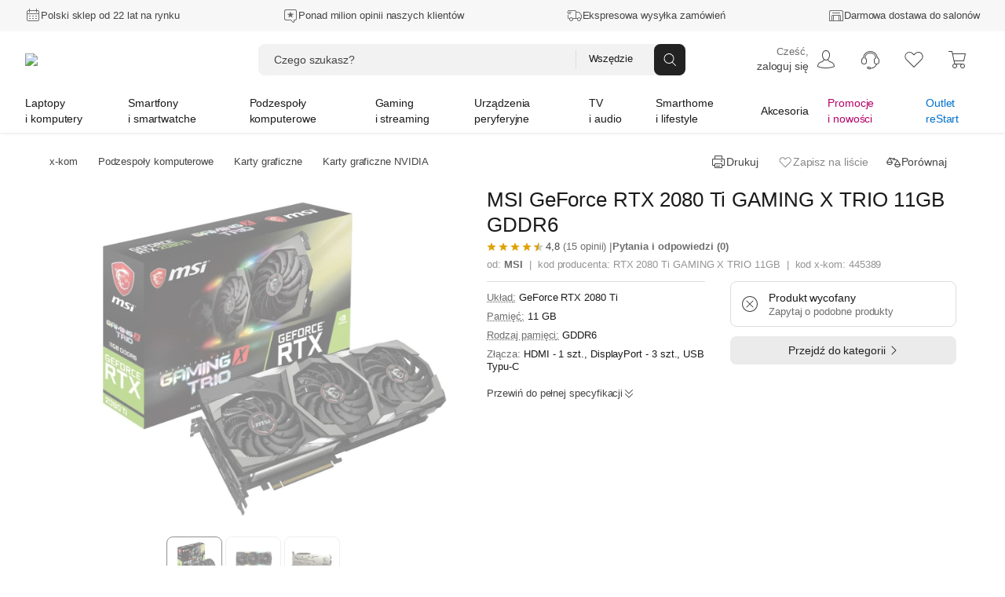

--- FILE ---
content_type: text/html; charset=utf-8
request_url: https://www.x-kom.pl/p/445389-karta-graficzna-nvidia-msi-geforce-rtx-2080-ti-gaming-x-trio-11gb-gddr6.html
body_size: 105588
content:

      <!doctype html>
      <html lang="pl" >
      <head>
         <meta charset="utf-8">
         <meta name="viewport" content="width=device-width, initial-scale=1" />
         <title data-rh="true">MSI GeForce RTX 2080 Ti GAMING X TRIO 11GB GDDR6 - Karta graficzna NVIDIA - najlepsze ceny, tysiące opinii w x-kom.pl</title>

          <script>
            window.__ENV = {};
            window.__ENV.APPINSIGHTS_CONNECTION_STRING_REACT = "b5d5a4e0-3afa-4710-a8c5-e1088195ec14";
            window.__ENV.APPINSIGHTS_REACT_SAMPLING = "5";
            window.__ENV.APPINSIGHTS_SSR_SAMPLING = "5";
            window.__ENV.TRACKING_SALESFORCE_MID = "515009049";
            window.__ENV.WHITELIST_PARAMS = "utm_source,utm_medium,utm_campaign,utm_id,utm_term,utm_content,gclid,fbclid,msclkid,partnerid,cid,eid,sm,_gl";
            window.__ENV.TRACKING_GTM_CONTAINER_ID = "GTM-PZ4BVZ";
            
            window.__ENV.WEBANKIETA_ENABLED = "true";
            window.__ENV.ZOWIE_WEB_MESSAGING_DEPLOYMENT_ID = "a3ecceb849134a15a1a2bb2064f8aab6";
            window.__ENV.MAINTENANCE_RETURN_HOUR = "7:30";
            
            window.__ENV.FEATURE_CHAT_MENU = "true";
            window.__ENV.TEST_AB_INSURANCES_VIEW_MODE = "Variant_A";
            
            window.__ENV.NEW_RMA_MAINTENANCE = "false";
            window.__ENV.NEW_RMA_MAINTENANCE_URL = "https://lp.x-kom.pl/a/maintenance/maintenance.html";
            
            window.__ENV.MOB_API_HOST = "mobileapi-direct.x-kom.pl";
            window.__ENV.MOB_API_KEY = "jfsTOgOL23CN2G8Y";
            window.__ENV.AI_API_KEY = "4311ce5060d89aeb89f0db05c511f0881937ff2e5b3d3cfbfa2f85e8bfc8104f7d25c0d5d953d86d628c7877fac30b3a9e5f7e27aef856736e187899354a19e5";
            window.__ENV.BASE_HOST_URL = "https://www.x-kom.pl";
            window.__ENV.ADDITIONAL_HOSTS = "https://assets.x-kom.pl";
            window.__ENV.RESOURCES_PUBLIC_PATH_BASE = "//assets.x-kom.pl";
            window.__ENV.FEATURE_SHIPPING_TRACKER_V2 = "true";
            window.__ENV.TIME_FOR_BOX_RESPONSE = "3000";
            
            window.__ENV.TEST_AB_PRODUCT_PAGE_COLLAPSIBLE_SECTIONS = "Variant_A";
            
            window.__INITIAL_STATE__ = window.__INITIAL_STATE__ || {}; window.__INITIAL_STATE__['app'] = {"globalStyleTheme":{"mode":"light","shop":"xkom","font":"instrument"},"globalParameters":{"shop_name":"x-kom","host_name":"https://www.x-kom.pl","contact_phone_number_hard_code":"34 377 00 00","service_phone_number_hard_code":"+ 48 34 377 00 30","email_address":"x-kom@x-kom.pl","service_email_address":"serwis@x-kom.pl","open_hours_working_day":"8:00 - 21:00","service_open_hours_working_day":"9 - 17","open_hours_weekend":"8:00 - 19:00","service_open_hours_saturday":"nieczynne","service_open_hours_sunday":"nieczynne","hide_mobile_app_alert":true,"filtering_enable_for_products_value":"0.7","features_with_products_count":"5","quiz_special_day":"0","instalment_minimum_value":"100","instalment_maximum_value":"10000","instalment_maximum_installment_count":"36","additional_cost_for_installment_per_month":"0.01","contact_phone_number":"34 377 00 69","ceneo_vs_opineo":"70","sales_department_id":"28","insurance_product_min_price":"200","basic_filter_count":"50","service_department_id":"26","insurance_icon_url":"https://www.x-kom.pl/assets/img/common/lock.svg","q&a_regulations_url":"https://xkom.me/RegulaminQA","environment":"prod","box_reset_hour":"00:00:00","interested_in_insurance_contact_email":"dodatkowaochrona@x-kom.pl","api.feature_promotion_mobile_disabled":"false","tradein_web_url":"https://www.x-kom.pl/lp/odkup","pricecomparer_export_from_new_views":"true","is_abandoned_baskets_integration_enabled":"true","api.hotshot_locked_payment_methods":"1;2;4","api.feature_promotion_web_disabled":"false","points_visibility_start_date":"2020-10-07 00:00:00","points_promotion_start_date":"2020-10-07 00:00:00","points_login_and_quiz_end_date":"2020-11-08 23:59:59","points_promotion_end_date":"2020-11-30 23:59:59","points_regulations":"https://lp.x-kom.pl/a/regulamin_konkursu-18_urodziny_w_aplikacji_xkom.pdf","supported_virtual_advisor_categories":"[{\"categoryId\": \"1590\", \"buttonCopy\":\"Znajdź idealny smartfon\"}, {\"categoryId\": \"159\", \"buttonCopy\":\"Znajdź idealny laptop\"}, {\"categoryId\": \"1117\", \"buttonCopy\":\"Znajdź idealny telewizor\"}]","esd_product_description_for_comparer":"- wyślemy Ci klucz, gdy dostaniemy płatność","grenke_leasing_minimum_value_netto":"1845.00","api.last_order.enabled":"true","api.additional_services_web.disabled":"false","delete_account_contact_email":"rodo@x-kom.pl","whatsapp_contact_number":"34 377 00 90","courier_same_day_weekend":"5","allowed_email_domains":"","allowed_email_addresses":"","web.checkout.save_and_load_form_data.disabled":"false","alior_installment_minimum_value":"300","alior_installment_maximum_value":"5000","erp_stock_synchronization_latency_minutes":"20","grenke_leasing_agreement_id":"OL07304296ALA82","api.additional_services_mobile.disabled":"false","api.search_corrections.enabled":"true","api.search_hints.enabled":"true","api.search_promotion.enabled":"true","chat_working_hours":"odpowiadamy 24/7","web.associated_basket_items.disabled":"false","only_freeshipmentmobile_mobile":"Darmowa dostawa w aplikacji do Paczkomatu od 99 zł","api.last_viewed_products.enabled":"true","box_regulations_url":"https://lp.x-kom.pl/a/regulaminy/regulamin_unbox.pdf","remote_department_disabled_product_description":"- szybka bezpieczna dostawa i możliwość zwrotu do 15 dni","inpost_weekend_start_xkom":"4-20","maximum_virtual_stock_value":"100000","days_to_remove_consent":"30","content_security_policy_report_uri":"https://prod-122.westeurope.logic.azure.com:443/workflows/01984d6e9c024329a7bc2f47040e07d6/triggers/manual/paths/invoke?api-version=2016-10-01&sp=%2Ftriggers%2Fmanual%2Frun&sv=1.0&sig=OiubQKbOWclL4hq_kKfYYmI4qgZ00SPNA0A8ttRtsTQ","is_box_activated":"false","box.enabled":"true","number_of_days_to_archive_baskets":"90","only_freeshipmentmobile_web":"W aplikacji masz darmową dostawę do Paczkomatu już od 99 zł","api.productAccuracyCoefficients.A":"{\"SellPerView\":1,\"Recency\":1,\"CorrectedAverageRate\":1}","shipment_default_product_description_for_comparer":" - szybka bezpieczna dostawa lub możliwość darmowego odbioru w 22 miastach","bank_payment_account":"25 1050 1142 1000 0090 6674 7867","is_booksy_enabled":"false","box.android_beta":"true","box.ios_beta":"true","shop_reply_author_format":"%s z x-komu","xfinance.max_unsupported_mobile_version":"1.79.0","is_whatsapp_enabled":"true","advisorAI":"15,1708,345,2495,175,315,1836","courier_same_day_intervals_xkom":"{\"CourierSameDayIntervals\":[{\"CutOffTimeStart\":\"00:01\",\"CutOffTimeEnd\":\"12:30\",\"DeliveryDateStart\":\"12:00\",\"DeliveryDateEnd\":\"20:00\"}]}","whatsapp_appstore_link":"itms-apps://apps.apple.com/pl/app/whatsapp-messenger/id310633997?l=pl","xfinance.enabled":"true","box.ios":"true","box.android":"true","content_security_policy":"default-src * 'unsafe-inline' 'unsafe-eval' data: blob:","inpost_weekend_end_xkom":"5-20","api.productAccuracyCoefficients.B":"{\"SellPerView\":1,\"Recency\":13,\"CorrectedAverageRate\":355}","homepage_widget_rotation_is_hotshot_on_top":"false"},"previousLocations":{"entries":[],"currentIndex":-1,"previousIndex":-1},"userAuth":{"isLogoutProcessing":false,"tokenUserData":{"Email":"","Name":"","Surname":""}},"apiErrorsHandler":{},"marketingSolutions":{"contentZones":{"ProductCardAccessories":{"header":"Rekomendowane akcesoria","subheader":"","buttoncopy":null,"products":[],"contentZoneBanners":null,"isLoadedOnServer":true,"sourceUrl":"/p/445389","fetchingStatus":"FINISHED"},"OutOfStock":{"header":"Inne podobne produkty","subheader":"","buttoncopy":"","products":[],"contentZoneBanners":null,"isLoadedOnServer":true,"sourceUrl":"/p/445389","fetchingStatus":"FINISHED"},"Chips":{"products":[],"contentZoneBanners":[],"isLoadedOnServer":true,"sourceUrl":"/p/445389","fetchingStatus":"FINISHED"},"Badges":{"products":[],"contentZoneBanners":[],"isLoadedOnServer":true,"sourceUrl":"/p/445389","fetchingStatus":"FINISHED"},"RecentlyViewed":{"fetchingStatus":"FINISHED"},"Newsletter":{"products":[],"contentZoneBanners":[{"bannerParameters":{"id":"20681","cid":"nl20681","eid":"ftr","header":"Newsletter","message":"Nie przegap żadnej promocji, zdobywaj dodatkowe rabaty.","ctaButtonLabel":"Zapisz się","desktopImage":"https://cdn.x-kom.pl/i/img/banners/normal,,fff0385f050d45a3ba06abc3ee59732c.png?filters=trim","mobileImage":"https://cdn.x-kom.pl/i/img/banners/normal,,758729a7784e42ceabe829d794df434b.png?filters=trim"}}],"isLoadedOnServer":true,"sourceUrl":"/p/445389","fetchingStatus":"FINISHED"}},"fetchingStatus":"FINISHED"},"redirectData":{"fetchingStatus":"FINISHED"},"virtualAdvisor":{"session":{"id":"","categoryId":"","expirationDate":"","shouldRestoreSession":true},"questions":{"currentQuestionNumber":0,"questionsList":{}},"products":{"recommendedProducts":[],"recommendedProductsDetails":{"isFetching":false,"products":[]},"shouldShowMoreProducts":false},"isLoading":false,"error":{"hasBaseError":false,"hasStartSessionError":false,"isErrorLayoutEnabled":false,"hasSessionExpiredError":false},"layout":"Category"},"categories":{"Root":{"id":"","childrenIds":["Group2","Group4","Group5","Group7","Group6","Group8","Group64","Group12"],"categoryType":"Root","name":"x-kom","banners":null},"Group2":{"id":"2","parentId":"Root","childrenIds":["Category159","Category2158","Category3524","Category175","Category3041","Category4256","Category1663","Category3309","Category49","Category161","Category1033","Category172","Category1173","Category4367"],"categoryType":"Group","name":"Laptopy i komputery","photo":{"url":"https://cdn.x-kom.pl/i/assets/img/common/groups/default/large,,laptop_desktop.png","thumbnailUrl":"https://cdn.x-kom.pl/i/assets/img/common/groups/default/small,,laptop_desktop.png"},"banners":[{"id":"25214","title":"Lenovo Legion Pro 7-16 Ultra 9-275HX/64GB/1TB RTX5090 OLED","subtitle":"","description":"Lenovo Legion Pro 7-16 Ultra 9-275HX/64GB/1TB RTX5090 OLED","photo":{"url":"https://cdn.x-kom.pl/i/img/banners/normal,,5b4232735a6f49bd990532a9979107cf.png?filters=trim","thumbnailUrl":"https://cdn.x-kom.pl/i/img/banners/medium,,5b4232735a6f49bd990532a9979107cf.png?filters=trim","urlTemplate":"https://cdn.x-kom.pl/i/img/banners/{SIZE},,5b4232735a6f49bd990532a9979107cf.png?filters=trim"},"url":"https://www.x-kom.pl/p/1326844-laptop-15-16-lenovo-legion-pro-7-16-ultra-9-275hx-64gb-1tb-rtx5090-oled.html","htmlCode":null,"bannerType":"navigation_bar_web","layoutName":"LinkBanner","positionName":"navigation_bar_web","priority":1,"variables":[{"name":"image","type":"image","value":"5b4232735a6f49bd990532a9979107cf.png","photo":{"url":"https://cdn.x-kom.pl/i/img/banners/normal,,5b4232735a6f49bd990532a9979107cf.png?filters=trim","thumbnailUrl":"https://cdn.x-kom.pl/i/img/banners/medium,,5b4232735a6f49bd990532a9979107cf.png?filters=trim","urlTemplate":"https://cdn.x-kom.pl/i/img/banners/{SIZE},,5b4232735a6f49bd990532a9979107cf.png?filters=trim"}},{"name":"link","type":"text","value":"https://www.x-kom.pl/p/1326844-laptop-15-16-lenovo-legion-pro-7-16-ultra-9-275hx-64gb-1tb-rtx5090-oled.html","photo":null},{"name":"title","type":"text","value":"Lenovo Legion Pro 7-16 Ultra 9-275HX/64GB/1TB RTX5090 OLED","photo":null}],"conditions":"group[2]"}]},"Group4":{"id":"4","parentId":"Root","childrenIds":["Category1590","Category1663","Category1924","Category2519","Category3464","Category3465","Category979","Category2748","Category1592","Category2287","Category133"],"categoryType":"Group","name":"Smartfony i smartwatche","photo":{"url":"https://cdn.x-kom.pl/i/assets/img/common/groups/default/large,,smartphone_smartwatch.png","thumbnailUrl":"https://cdn.x-kom.pl/i/assets/img/common/groups/default/small,,smartphone_smartwatch.png"},"banners":[{"id":"25215","title":"Samsung Galaxy S24 8GB/128GB Czarny","subtitle":"","description":"Samsung Galaxy S24 8GB/128GB Czarny","photo":{"url":"https://cdn.x-kom.pl/i/img/banners/normal,,3a43e926e7384cebae40b7598160dd72.png?filters=trim","thumbnailUrl":"https://cdn.x-kom.pl/i/img/banners/medium,,3a43e926e7384cebae40b7598160dd72.png?filters=trim","urlTemplate":"https://cdn.x-kom.pl/i/img/banners/{SIZE},,3a43e926e7384cebae40b7598160dd72.png?filters=trim"},"url":"https://www.x-kom.pl/p/1211442-smartfon-telefon-samsung-galaxy-s24-8gb-128gb-czarny.html","htmlCode":null,"bannerType":"navigation_bar_web","layoutName":"LinkBanner","positionName":"navigation_bar_web","priority":1,"variables":[{"name":"image","type":"image","value":"3a43e926e7384cebae40b7598160dd72.png","photo":{"url":"https://cdn.x-kom.pl/i/img/banners/normal,,3a43e926e7384cebae40b7598160dd72.png?filters=trim","thumbnailUrl":"https://cdn.x-kom.pl/i/img/banners/medium,,3a43e926e7384cebae40b7598160dd72.png?filters=trim","urlTemplate":"https://cdn.x-kom.pl/i/img/banners/{SIZE},,3a43e926e7384cebae40b7598160dd72.png?filters=trim"}},{"name":"link","type":"text","value":"https://www.x-kom.pl/p/1211442-smartfon-telefon-samsung-galaxy-s24-8gb-128gb-czarny.html","photo":null},{"name":"title","type":"text","value":"Samsung Galaxy S24 8GB/128GB Czarny","photo":null}],"conditions":"group[4]"}]},"Group5":{"id":"5","parentId":"Root","childrenIds":["Category4128","Category89","Category345","Category11","Category14","Category388","Category28","Category2493","Category2599","Category7","Category397","Category2665","Category455","Category1461","Category2887","Category396","Category2667"],"categoryType":"Group","name":"Podzespoły komputerowe","photo":{"url":"https://cdn.x-kom.pl/i/assets/img/common/groups/default/large,,hdd.png","thumbnailUrl":"https://cdn.x-kom.pl/i/assets/img/common/groups/default/small,,hdd.png"},"banners":[{"id":"25234","title":"ASUS TUF GAMING B850-E WIFI","subtitle":"","description":"ASUS TUF GAMING B850-E WIFI","photo":{"url":"https://cdn.x-kom.pl/i/img/banners/normal,,1301b3cad5e949e4a00b88198707da90.png?filters=trim","thumbnailUrl":"https://cdn.x-kom.pl/i/img/banners/medium,,1301b3cad5e949e4a00b88198707da90.png?filters=trim","urlTemplate":"https://cdn.x-kom.pl/i/img/banners/{SIZE},,1301b3cad5e949e4a00b88198707da90.png?filters=trim"},"url":"https://www.x-kom.pl/p/1356370-plyta-glowna-socket-am5-asus-tuf-gaming-b850-e-wifi.html","htmlCode":null,"bannerType":"navigation_bar_web","layoutName":"LinkBanner","positionName":"navigation_bar_web","priority":1,"variables":[{"name":"image","type":"image","value":"1301b3cad5e949e4a00b88198707da90.png","photo":{"url":"https://cdn.x-kom.pl/i/img/banners/normal,,1301b3cad5e949e4a00b88198707da90.png?filters=trim","thumbnailUrl":"https://cdn.x-kom.pl/i/img/banners/medium,,1301b3cad5e949e4a00b88198707da90.png?filters=trim","urlTemplate":"https://cdn.x-kom.pl/i/img/banners/{SIZE},,1301b3cad5e949e4a00b88198707da90.png?filters=trim"}},{"name":"link","type":"text","value":"https://www.x-kom.pl/p/1356370-plyta-glowna-socket-am5-asus-tuf-gaming-b850-e-wifi.html","photo":null},{"name":"title","type":"text","value":"ASUS TUF GAMING B850-E WIFI","photo":null}],"conditions":"group[5]"}]},"Group7":{"id":"7","parentId":"Root","childrenIds":["Category2382","Category2370","Category2372","Category2371","Category2384","Category2380","Category2381","Category3466","Category392","Category2652","Category2438","Category2518","Category3356","Category1163","Category3030","Category2385","Category3590","Category3591","Category3316","Category2934","Category2073"],"categoryType":"Group","name":"Gaming i streaming","photo":{"url":"https://cdn.x-kom.pl/i/assets/img/common/groups/default/large,,gamepad.png","thumbnailUrl":"https://cdn.x-kom.pl/i/assets/img/common/groups/default/small,,gamepad.png"},"banners":[{"id":"25235","title":"AMD Ryzen 7 7800X3D","subtitle":"","description":"AMD Ryzen 7 7800X3D","photo":{"url":"https://cdn.x-kom.pl/i/img/banners/normal,,754bb1aaad72417b973df23f51be565e.png?filters=trim","thumbnailUrl":"https://cdn.x-kom.pl/i/img/banners/medium,,754bb1aaad72417b973df23f51be565e.png?filters=trim","urlTemplate":"https://cdn.x-kom.pl/i/img/banners/{SIZE},,754bb1aaad72417b973df23f51be565e.png?filters=trim"},"url":"https://www.x-kom.pl/p/1117011-procesor-amd-ryzen-7-amd-ryzen-7-7800x3d.html","htmlCode":null,"bannerType":"navigation_bar_web","layoutName":"LinkBanner","positionName":"navigation_bar_web","priority":1,"variables":[{"name":"image","type":"image","value":"754bb1aaad72417b973df23f51be565e.png","photo":{"url":"https://cdn.x-kom.pl/i/img/banners/normal,,754bb1aaad72417b973df23f51be565e.png?filters=trim","thumbnailUrl":"https://cdn.x-kom.pl/i/img/banners/medium,,754bb1aaad72417b973df23f51be565e.png?filters=trim","urlTemplate":"https://cdn.x-kom.pl/i/img/banners/{SIZE},,754bb1aaad72417b973df23f51be565e.png?filters=trim"}},{"name":"link","type":"text","value":"https://www.x-kom.pl/p/1117011-procesor-amd-ryzen-7-amd-ryzen-7-7800x3d.html","photo":null},{"name":"title","type":"text","value":"AMD Ryzen 7 7800X3D","photo":null}],"conditions":"group[7]"}]},"Group6":{"id":"6","parentId":"Root","childrenIds":["Category15","Category6","Category4051","Category421","Category31","Category32","Category1215","Category33","Category3093","Category297","Category375","Category2745","Category2537","Category2089","Category23","Category109","Category3624","Category2567","Category1387","Category2086","Category3523"],"categoryType":"Group","name":"Urządzenia peryferyjne","photo":{"url":"https://cdn.x-kom.pl/i/assets/img/common/groups/default/large,,printer.png","thumbnailUrl":"https://cdn.x-kom.pl/i/assets/img/common/groups/default/small,,printer.png"},"banners":[{"id":"25236","title":"TP-Link Archer AX55","subtitle":"","description":"TP-Link Archer AX55","photo":{"url":"https://cdn.x-kom.pl/i/img/banners/normal,,ab53ebb132c1471fa23b255842cb0f6b.png?filters=trim","thumbnailUrl":"https://cdn.x-kom.pl/i/img/banners/medium,,ab53ebb132c1471fa23b255842cb0f6b.png?filters=trim","urlTemplate":"https://cdn.x-kom.pl/i/img/banners/{SIZE},,ab53ebb132c1471fa23b255842cb0f6b.png?filters=trim"},"url":"https://www.x-kom.pl/p/694377-router-tp-link-archer-ax55-3000mb-s-a-b-g-n-ac-ax-usb-30.html","htmlCode":null,"bannerType":"navigation_bar_web","layoutName":"LinkBanner","positionName":"navigation_bar_web","priority":1,"variables":[{"name":"image","type":"image","value":"ab53ebb132c1471fa23b255842cb0f6b.png","photo":{"url":"https://cdn.x-kom.pl/i/img/banners/normal,,ab53ebb132c1471fa23b255842cb0f6b.png?filters=trim","thumbnailUrl":"https://cdn.x-kom.pl/i/img/banners/medium,,ab53ebb132c1471fa23b255842cb0f6b.png?filters=trim","urlTemplate":"https://cdn.x-kom.pl/i/img/banners/{SIZE},,ab53ebb132c1471fa23b255842cb0f6b.png?filters=trim"}},{"name":"link","type":"text","value":"https://www.x-kom.pl/p/694377-router-tp-link-archer-ax55-3000mb-s-a-b-g-n-ac-ax-usb-30.html","photo":null},{"name":"title","type":"text","value":"TP-Link Archer AX55","photo":null}],"conditions":"group[6]"}]},"Group8":{"id":"8","parentId":"Root","childrenIds":["Category1117","Category3442","Category1879","Category375","Category2636","Category2948","Category33","Category1215","Category3093","Category1425","Category1885","Category7","Category2642","Category2528","Category2671","Category3478","Category4244"],"categoryType":"Group","name":"TV i audio","photo":{"url":"https://cdn.x-kom.pl/i/assets/img/common/groups/default/large,,tv.png","thumbnailUrl":"https://cdn.x-kom.pl/i/assets/img/common/groups/default/small,,tv.png"},"banners":[{"id":"25237","title":"Hisense 55E7Q PRO","subtitle":"","description":"Hisense 55E7Q PRO","photo":{"url":"https://cdn.x-kom.pl/i/img/banners/normal,,0322e4f7e7f2477d8513c04aad7d9085.png?filters=trim","thumbnailUrl":"https://cdn.x-kom.pl/i/img/banners/medium,,0322e4f7e7f2477d8513c04aad7d9085.png?filters=trim","urlTemplate":"https://cdn.x-kom.pl/i/img/banners/{SIZE},,0322e4f7e7f2477d8513c04aad7d9085.png?filters=trim"},"url":"https://www.x-kom.pl/p/1338870-telewizor-55-59-hisense-55e7q-pro-55-qled-144-hz-4k-dolby-vison-atmos.html","htmlCode":null,"bannerType":"navigation_bar_web","layoutName":"LinkBanner","positionName":"navigation_bar_web","priority":1,"variables":[{"name":"image","type":"image","value":"0322e4f7e7f2477d8513c04aad7d9085.png","photo":{"url":"https://cdn.x-kom.pl/i/img/banners/normal,,0322e4f7e7f2477d8513c04aad7d9085.png?filters=trim","thumbnailUrl":"https://cdn.x-kom.pl/i/img/banners/medium,,0322e4f7e7f2477d8513c04aad7d9085.png?filters=trim","urlTemplate":"https://cdn.x-kom.pl/i/img/banners/{SIZE},,0322e4f7e7f2477d8513c04aad7d9085.png?filters=trim"}},{"name":"link","type":"text","value":"https://www.x-kom.pl/p/1338870-telewizor-55-59-hisense-55e7q-pro-55-qled-144-hz-4k-dolby-vison-atmos.html","photo":null},{"name":"title","type":"text","value":"Hisense 55E7Q PRO","photo":null}],"conditions":"group[8]"}]},"Group64":{"id":"64","parentId":"Root","childrenIds":["Category4369","Category2406","Category4115","Category2073","Category2587","Category3027","Category3028","Category3084","Category1506","Category156","Category1936","Category3026","Category3300","Category4116","Category3467","Category408","Category1937","Category2581","Category2488","Category1930","Category3117","Category3173","Category2384","Category2652","Category1163","Category3030","Category3451","Category1185","Category4103","Category4118","Category1786","Category4247"],"categoryType":"Group","name":"Smarthome i lifestyle","photo":{"url":"https://cdn.x-kom.pl/i/assets/img/common/groups/default/large,,smarthome.png","thumbnailUrl":"https://cdn.x-kom.pl/i/assets/img/common/groups/default/small,,smarthome.png"},"banners":[{"id":"25238","title":"Imou Inteligentna kamera Cruiser Dual 10MP (5MP + 5MP)","subtitle":"","description":"Imou Inteligentna kamera Cruiser Dual 10MP (5MP + 5MP)","photo":{"url":"https://cdn.x-kom.pl/i/img/banners/normal,,73931ebdd24e4d5e8b290f3431fddc69.png?filters=trim","thumbnailUrl":"https://cdn.x-kom.pl/i/img/banners/medium,,73931ebdd24e4d5e8b290f3431fddc69.png?filters=trim","urlTemplate":"https://cdn.x-kom.pl/i/img/banners/{SIZE},,73931ebdd24e4d5e8b290f3431fddc69.png?filters=trim"},"url":"https://www.x-kom.pl/p/1332753-inteligentna-kamera-imou-inteligentna-kamera-cruiser-dual-10mp-5mp-5mp.html","htmlCode":null,"bannerType":"navigation_bar_web","layoutName":"LinkBanner","positionName":"navigation_bar_web","priority":1,"variables":[{"name":"image","type":"image","value":"73931ebdd24e4d5e8b290f3431fddc69.png","photo":{"url":"https://cdn.x-kom.pl/i/img/banners/normal,,73931ebdd24e4d5e8b290f3431fddc69.png?filters=trim","thumbnailUrl":"https://cdn.x-kom.pl/i/img/banners/medium,,73931ebdd24e4d5e8b290f3431fddc69.png?filters=trim","urlTemplate":"https://cdn.x-kom.pl/i/img/banners/{SIZE},,73931ebdd24e4d5e8b290f3431fddc69.png?filters=trim"}},{"name":"link","type":"text","value":"https://www.x-kom.pl/p/1332753-inteligentna-kamera-imou-inteligentna-kamera-cruiser-dual-10mp-5mp-5mp.html","photo":null},{"name":"title","type":"text","value":"Imou Inteligentna kamera Cruiser Dual 10MP (5MP + 5MP)","photo":null}],"conditions":"group[64]"}]},"Group12":{"id":"12","parentId":"Root","childrenIds":["Category46","Category2464","Category100","Category1215","Category31","Category32","Category1033","Category161","Category1592","Category439","Category583","Category7","Category39","Category33","Category3341","Category2587","Category2745","Category48","Category396","Category2567","Category3443","Category2987","Category2737","Category2287","Category408","Category2086","Category2528","Category2518","Category2671","Category2779","Category3375","Category2345","Category3523","Category133"],"categoryType":"Group","name":"Akcesoria","photo":{"url":"https://cdn.x-kom.pl/i/assets/img/common/groups/default/large,,wire.png","thumbnailUrl":"https://cdn.x-kom.pl/i/assets/img/common/groups/default/small,,wire.png"},"banners":[{"id":"25239","title":"Silver Monkey Smart Buds Pro","subtitle":"","description":"Silver Monkey Smart Buds Pro","photo":{"url":"https://cdn.x-kom.pl/i/img/banners/normal,,ef2a183502c54861a14e88717583cb51.png?filters=trim","thumbnailUrl":"https://cdn.x-kom.pl/i/img/banners/medium,,ef2a183502c54861a14e88717583cb51.png?filters=trim","urlTemplate":"https://cdn.x-kom.pl/i/img/banners/{SIZE},,ef2a183502c54861a14e88717583cb51.png?filters=trim"},"url":"https://www.x-kom.pl/p/1361004-sluchawki-true-wireless-silver-monkey-smart-buds-pro.html","htmlCode":null,"bannerType":"navigation_bar_web","layoutName":"LinkBanner","positionName":"navigation_bar_web","priority":1,"variables":[{"name":"image","type":"image","value":"ef2a183502c54861a14e88717583cb51.png","photo":{"url":"https://cdn.x-kom.pl/i/img/banners/normal,,ef2a183502c54861a14e88717583cb51.png?filters=trim","thumbnailUrl":"https://cdn.x-kom.pl/i/img/banners/medium,,ef2a183502c54861a14e88717583cb51.png?filters=trim","urlTemplate":"https://cdn.x-kom.pl/i/img/banners/{SIZE},,ef2a183502c54861a14e88717583cb51.png?filters=trim"}},{"name":"link","type":"text","value":"https://www.x-kom.pl/p/1361004-sluchawki-true-wireless-silver-monkey-smart-buds-pro.html","photo":null},{"name":"title","type":"text","value":"Silver Monkey Smart Buds Pro","photo":null}],"conditions":"group[12]"}]},"Category46":{"id":"46","parentId":"Group12","childrenIds":["Category271","Category266","Category1781","Category1783","Category1782","Category2037","Category2082","Category1712","Category265","Category1518","Category2081","Category275","Category269","Category1520","Category270","Category3518","Category3325"],"categoryType":"Category","name":{"singular":"Kabel i przejściówka","plural":"Kable i przejściówki"},"photo":{"url":"https://cdn.x-kom.pl/i/img/category/large,,cat_2021-12-15_13_24_8_726.jpg","thumbnailUrl":"https://cdn.x-kom.pl/i/img/category/small,,cat_2021-12-15_13_24_8_726.jpg"},"productsCount":1509,"canUseGroupByAlternatives":false},"Category2382":{"id":"2382","parentId":"Group7","childrenIds":[],"categoryType":"Category","name":{"singular":"Laptop do gier","plural":"Laptopy do gier"},"photo":{"url":"https://cdn.x-kom.pl/i/img/category/large,,cat_2016-10-11_8_44_38_393.png","thumbnailUrl":"https://cdn.x-kom.pl/i/img/category/small,,cat_2016-10-11_8_44_38_393.png"},"productsCount":2150,"canUseGroupByAlternatives":false},"Category15":{"id":"15","parentId":"Group6","childrenIds":["Category1295","Category1291","Category1087","Category79"],"categoryType":"Category","name":{"singular":"Monitor","plural":"Monitory"},"photo":{"url":"https://cdn.x-kom.pl/i/img/category/large,,cat_2017-03-28_13_38_58_263.png","thumbnailUrl":"https://cdn.x-kom.pl/i/img/category/small,,cat_2017-03-28_13_38_58_263.png"},"productsCount":1821,"canUseGroupByAlternatives":false},"Category4128":{"id":"4128","parentId":"Group5","childrenIds":[],"categoryType":"Category","name":{"singular":"Polecany zestaw komputerowy","plural":"Polecane zestawy komputerowe"},"photo":{"url":"https://cdn.x-kom.pl/i/img/category/large,,cat_11.07.2024_14_18_42_51.jpg","thumbnailUrl":"https://cdn.x-kom.pl/i/img/category/small,,cat_11.07.2024_14_18_42_51.jpg"},"productsCount":15,"canUseGroupByAlternatives":false},"Category89":{"id":"89","parentId":"Group5","childrenIds":["Category1779","Category1580","Category3341","Category439","Category2601","Category2088","Category2892"],"categoryType":"Category","name":{"singular":"Dysk twardy/sieciowy","plural":"Dyski twarde HDD i SSD"},"photo":{"url":"https://cdn.x-kom.pl/i/img/category/large,,cat_2016-10-11_13_56_40_909.png","thumbnailUrl":"https://cdn.x-kom.pl/i/img/category/small,,cat_2016-10-11_13_56_40_909.png"},"productsCount":1231,"canUseGroupByAlternatives":false},"Category2370":{"id":"2370","parentId":"Group7","childrenIds":[],"categoryType":"Category","name":{"singular":"Komputer do gier","plural":"Komputery do gier"},"photo":{"url":"https://cdn.x-kom.pl/i/img/category/large,,cat_12.06.2024_8_56_14_979.png","thumbnailUrl":"https://cdn.x-kom.pl/i/img/category/small,,cat_12.06.2024_8_56_14_979.png"},"productsCount":250,"canUseGroupByAlternatives":false},"Category1590":{"id":"1590","parentId":"Group4","childrenIds":[],"categoryType":"Category","name":{"singular":"Smartfon / Telefon","plural":"Smartfony i telefony"},"photo":{"url":"https://cdn.x-kom.pl/i/img/category/large,,cat_26.01.2026_14_23_48_878.png","thumbnailUrl":"https://cdn.x-kom.pl/i/img/category/small,,cat_26.01.2026_14_23_48_878.png"},"productsCount":765,"canUseGroupByAlternatives":true},"Category2464":{"id":"2464","parentId":"Group12","childrenIds":["Category1837","Category2301","Category34","Category48","Category2466","Category1037","Category2467","Category2927","Category3322","Category1197","Category2538","Category2756","Category3472","Category3473","Category4081","Category4082","Category3295","Category4111"],"categoryType":"Category","name":{"singular":"Zasilanie","plural":"Zasilanie"},"photo":{"url":"https://cdn.x-kom.pl/i/img/category/large,,cat_02.10.2023_15_20_24_683.png","thumbnailUrl":"https://cdn.x-kom.pl/i/img/category/small,,cat_02.10.2023_15_20_24_683.png"},"productsCount":2592,"canUseGroupByAlternatives":false},"Category6":{"id":"6","parentId":"Group6","childrenIds":["Category410","Category43","Category41","Category2511","Category459","Category1544","Category1484"],"categoryType":"Category","name":{"singular":"Drukarka","plural":"Drukarki"},"photo":{"url":"https://cdn.x-kom.pl/i/img/category/large,,cat_2016-10-11_12_8_40_151.png","thumbnailUrl":"https://cdn.x-kom.pl/i/img/category/small,,cat_2016-10-11_12_8_40_151.png"},"productsCount":253,"canUseGroupByAlternatives":false},"Category345":{"id":"345","parentId":"Group5","childrenIds":["Category346","Category22","Category3653"],"categoryType":"Category","name":{"singular":"Karta graficzna","plural":"Karty graficzne"},"photo":{"url":"https://cdn.x-kom.pl/i/img/category/large,,cat_10.01.2024_12_34_26_311.jpg","thumbnailUrl":"https://cdn.x-kom.pl/i/img/category/small,,cat_10.01.2024_12_34_26_311.jpg"},"productsCount":421,"canUseGroupByAlternatives":false},"Category100":{"id":"100","parentId":"Group12","childrenIds":["Category315","Category979","Category310","Category314","Category499","Category2548","Category2517","Category3450","Category1285","Category101","Category223","Category169","Category106","Category3630"],"categoryType":"Category","name":{"singular":"Nośnik danych","plural":"Nośniki danych"},"photo":{"url":"https://cdn.x-kom.pl/i/img/category/large,,cat_2021-12-15_13_26_27_377.jpg","thumbnailUrl":"https://cdn.x-kom.pl/i/img/category/small,,cat_2021-12-15_13_26_27_377.jpg"},"productsCount":848,"canUseGroupByAlternatives":false},"Category2372":{"id":"2372","parentId":"Group7","childrenIds":["Category2374","Category2376","Category2373","Category2375","Category2379","Category2377","Category2378","Category2396"],"categoryType":"Category","name":{"singular":"Podzespół do gier","plural":"Podzespoły do gier"},"photo":{"url":"https://cdn.x-kom.pl/i/img/category/large,,cat_2016-10-11_8_48_22_181.png","thumbnailUrl":"https://cdn.x-kom.pl/i/img/category/small,,cat_2016-10-11_8_48_22_181.png"},"productsCount":2210,"canUseGroupByAlternatives":false},"Category159":{"id":"159","parentId":"Group2","childrenIds":["Category1530","Category1522","Category2980","Category1329","Category2158","Category3524"],"categoryType":"Category","name":{"singular":"Laptop/Notebook/Ultrabook","plural":"Laptopy/Notebooki/Ultrabooki"},"photo":{"url":"https://cdn.x-kom.pl/i/img/category/large,,cat_2022-04-05_13_46_0_161.png","thumbnailUrl":"https://cdn.x-kom.pl/i/img/category/small,,cat_2022-04-05_13_46_0_161.png"},"productsCount":3619,"canUseGroupByAlternatives":false},"Category2371":{"id":"2371","parentId":"Group7","childrenIds":[],"categoryType":"Category","name":{"singular":"Monitor dla gracza","plural":"Monitory dla graczy"},"photo":{"url":"https://cdn.x-kom.pl/i/img/category/large,,cat_2016-10-11_9_38_37_262.png","thumbnailUrl":"https://cdn.x-kom.pl/i/img/category/small,,cat_2016-10-11_9_38_37_262.png"},"productsCount":842,"canUseGroupByAlternatives":false},"Category4369":{"id":"4369","parentId":"Group64","childrenIds":["Category4370","Category4371"],"categoryType":"Category","name":{"singular":"Robot AI","plural":"Roboty AI"},"photo":{"url":"https://cdn.x-kom.pl/i/img/category/large,,cat_25.11.2025_8_19_37_70.png","thumbnailUrl":"https://cdn.x-kom.pl/i/img/category/small,,cat_25.11.2025_8_19_37_70.png"},"productsCount":28,"canUseGroupByAlternatives":false},"Category4051":{"id":"4051","parentId":"Group6","childrenIds":["Category1778","Category419","Category418"],"categoryType":"Category","name":{"singular":"Drukarka ze skanerem","plural":"Drukarki ze skanerem"},"photo":{"url":"https://cdn.x-kom.pl/i/img/category/large,,cat_18.05.2023_11_58_8_378.jpg","thumbnailUrl":"https://cdn.x-kom.pl/i/img/category/small,,cat_18.05.2023_11_58_8_378.jpg"},"productsCount":283,"canUseGroupByAlternatives":false},"Category2406":{"id":"2406","parentId":"Group64","childrenIds":["Category2414","Category3003","Category2413","Category2953","Category2412","Category2662","Category2508","Category4035","Category3311","Category4034","Category1786","Category2960","Category2644","Category3655","Category1822","Category2952","Category3451","Category2411","Category3006","Category3007","Category2655","Category2407","Category3038","Category3037","Category2590","Category2408","Category3446","Category3447","Category3458","Category3477","Category4112","Category4125","Category3460"],"categoryType":"Category","name":{"singular":"Inteligentny dom","plural":"Inteligentny dom"},"photo":{"url":"https://cdn.x-kom.pl/i/img/category/large,,cat_2020-02-17_16_5_19_580.png","thumbnailUrl":"https://cdn.x-kom.pl/i/img/category/small,,cat_2020-02-17_16_5_19_580.png"},"productsCount":2137,"canUseGroupByAlternatives":false},"Category2384":{"id":"2384","parentId":"Group64","childrenIds":["Category2572","Category2571","Category2573","Category2574","Category3001","Category4048"],"categoryType":"Category","name":{"singular":"Konsola","plural":"Konsole"},"photo":{"url":"https://cdn.x-kom.pl/i/img/category/large,,cat_20.05.2024_10_50_6_279.jpg","thumbnailUrl":"https://cdn.x-kom.pl/i/img/category/small,,cat_20.05.2024_10_50_6_279.jpg"},"productsCount":201,"canUseGroupByAlternatives":false},"Category1215":{"id":"1215","parentId":"Group8","childrenIds":["Category2495","Category112","Category2748","Category2496","Category2497","Category2499","Category2498","Category3326","Category1838","Category2975"],"categoryType":"Category","name":{"singular":"Słuchawki","plural":"Słuchawki"},"photo":{"url":"https://cdn.x-kom.pl/i/img/category/large,,cat_2021-12-15_13_59_31_685.jpg","thumbnailUrl":"https://cdn.x-kom.pl/i/img/category/small,,cat_2021-12-15_13_59_31_685.jpg"},"productsCount":2149,"canUseGroupByAlternatives":false},"Category1663":{"id":"1663","parentId":"Group2","childrenIds":["Category3476","Category1926","Category1669","Category1719","Category1668","Category1695"],"categoryType":"Category","name":{"singular":"Tablet","plural":"Tablety"},"photo":{"url":"https://cdn.x-kom.pl/i/img/category/large,,cat_26.01.2026_14_43_4_20.png","thumbnailUrl":"https://cdn.x-kom.pl/i/img/category/small,,cat_26.01.2026_14_43_4_20.png"},"productsCount":355,"canUseGroupByAlternatives":false},"Category1117":{"id":"1117","parentId":"Group8","childrenIds":["Category4055","Category3401","Category3033","Category1645","Category2482","Category2481","Category2480","Category2479"],"categoryType":"Category","name":{"singular":"Telewizor","plural":"Telewizory"},"photo":{"url":"https://cdn.x-kom.pl/i/img/category/large,,cat_2016-10-10_12_6_53_950.png","thumbnailUrl":"https://cdn.x-kom.pl/i/img/category/small,,cat_2016-10-10_12_6_53_950.png"},"productsCount":389,"canUseGroupByAlternatives":false},"Category1924":{"id":"1924","parentId":"Group4","childrenIds":["Category2435","Category3008","Category2937","Category2521","Category2288","Category2290","Category2436","Category2563","Category3017","Category2576","Category2952","Category3379","Category4057","Category4058","Category4113"],"categoryType":"Category","name":{"singular":"Inteligentne zegarki","plural":"Inteligentne zegarki"},"photo":{"url":"https://cdn.x-kom.pl/i/img/category/large,,cat_26.01.2026_14_45_19_428.png","thumbnailUrl":"https://cdn.x-kom.pl/i/img/category/small,,cat_26.01.2026_14_45_19_428.png"},"productsCount":1394,"canUseGroupByAlternatives":false},"Category4115":{"id":"4115","parentId":"Group64","childrenIds":["Category2411","Category3007","Category2590","Category3006"],"categoryType":"Category","name":{"singular":"Inteligentne_oświetlenie","plural":"Inteligentne oświetlenie"},"photo":{"url":"https://cdn.x-kom.pl/i/img/category/large,,cat_20.05.2024_9_48_39_76.jpg","thumbnailUrl":"https://cdn.x-kom.pl/i/img/category/small,,cat_20.05.2024_9_48_39_76.jpg"},"productsCount":728,"canUseGroupByAlternatives":false},"Category31":{"id":"31","parentId":"Group6","childrenIds":["Category385","Category383","Category2293","Category2780","Category3090","Category3374","Category2781"],"categoryType":"Category","name":{"singular":"Myszka","plural":"Myszki"},"photo":{"url":"https://cdn.x-kom.pl/i/img/category/large,,cat_2021-12-15_13_38_26_495.jpg","thumbnailUrl":"https://cdn.x-kom.pl/i/img/category/small,,cat_2021-12-15_13_38_26_495.jpg"},"productsCount":858,"canUseGroupByAlternatives":false},"Category2380":{"id":"2380","parentId":"Group7","childrenIds":["Category2387","Category2993","Category2389","Category2388"],"categoryType":"Category","name":{"singular":"Myszka/klawiatura dla gracza","plural":"Myszki i klawiatury dla graczy"},"photo":{"url":"https://cdn.x-kom.pl/i/img/category/large,,cat_2019-05-22_12_23_48_808.png","thumbnailUrl":"https://cdn.x-kom.pl/i/img/category/small,,cat_2019-05-22_12_23_48_808.png"},"productsCount":1495,"canUseGroupByAlternatives":false},"Category11":{"id":"11","parentId":"Group5","childrenIds":["Category2594","Category2249","Category1828","Category1908","Category1910","Category2072","Category3000","Category2999","Category2998","Category2997","Category2554","Category4137","Category4138","Category4139"],"categoryType":"Category","name":{"singular":"Procesor","plural":"Procesory"},"photo":{"url":"https://cdn.x-kom.pl/i/img/category/large,,cat_09.01.2024_9_4_49_811.png","thumbnailUrl":"https://cdn.x-kom.pl/i/img/category/small,,cat_09.01.2024_9_4_49_811.png"},"productsCount":188,"canUseGroupByAlternatives":false},"Category3442":{"id":"3442","parentId":"Group8","childrenIds":[],"categoryType":"Category","name":{"singular":"Soundbar","plural":"Soundbary"},"photo":{"url":"https://cdn.x-kom.pl/i/img/category/large,,cat_2021-08-31_11_13_32_339.png","thumbnailUrl":"https://cdn.x-kom.pl/i/img/category/small,,cat_2021-08-31_11_13_32_339.png"},"productsCount":87,"canUseGroupByAlternatives":false},"Category421":{"id":"421","parentId":"Group6","childrenIds":["Category495","Category425","Category456","Category2535","Category1647","Category2088","Category1690","Category455","Category2326","Category3038","Category1119","Category1005","Category1007","Category2280","Category2892","Category2891","Category431","Category513","Category2895","Category1510"],"categoryType":"Category","name":{"singular":"Urządzenie sieciowe","plural":"Urządzenia sieciowe"},"photo":{"url":"https://cdn.x-kom.pl/i/img/category/large,,cat_2016-10-11_10_59_24_9.png","thumbnailUrl":"https://cdn.x-kom.pl/i/img/category/small,,cat_2016-10-11_10_59_24_9.png"},"productsCount":2202,"canUseGroupByAlternatives":false},"Category2381":{"id":"2381","parentId":"Group7","childrenIds":["Category2499","Category2390","Category2392"],"categoryType":"Category","name":{"singular":"Audio dla gracza","plural":"Audio dla graczy"},"photo":{"url":"https://cdn.x-kom.pl/i/img/category/large,,cat_2017-02-16_12_33_53_685.png","thumbnailUrl":"https://cdn.x-kom.pl/i/img/category/small,,cat_2017-02-16_12_33_53_685.png"},"productsCount":680,"canUseGroupByAlternatives":false},"Category1879":{"id":"1879","parentId":"Group8","childrenIds":["Category2641","Category1881","Category1882","Category1425","Category1872"],"categoryType":"Category","name":{"singular":"Kino domowe","plural":"Kino domowe"},"photo":{"url":"https://cdn.x-kom.pl/i/img/category/large,,cat_2018-10-26_8_15_13_476.png","thumbnailUrl":"https://cdn.x-kom.pl/i/img/category/small,,cat_2018-10-26_8_15_13_476.png"},"productsCount":151,"canUseGroupByAlternatives":false},"Category32":{"id":"32","parentId":"Group6","childrenIds":["Category441","Category442","Category1207","Category2996","Category3169","Category3376","Category3383","Category4056"],"categoryType":"Category","name":{"singular":"Klawiatura","plural":"Klawiatury"},"photo":{"url":"https://cdn.x-kom.pl/i/img/category/large,,cat_2021-12-15_13_39_47_529.jpg","thumbnailUrl":"https://cdn.x-kom.pl/i/img/category/small,,cat_2021-12-15_13_39_47_529.jpg"},"productsCount":993,"canUseGroupByAlternatives":false},"Category1033":{"id":"1033","parentId":"Group2","childrenIds":["Category1451","Category1439","Category1429","Category1227","Category4080","Category1173","Category222","Category315","Category2492","Category3341","Category439","Category1197","Category1037","Category383","Category385","Category1411","Category2708","Category2826","Category2752","Category1221","Category1341","Category3439"],"categoryType":"Category","name":{"singular":"Akcesorium do laptopa","plural":"Akcesoria do laptopów"},"photo":{"url":"https://cdn.x-kom.pl/i/img/category/large,,cat_2021-12-17_8_54_16_23.jpg","thumbnailUrl":"https://cdn.x-kom.pl/i/img/category/small,,cat_2021-12-17_8_54_16_23.jpg"},"productsCount":3679,"canUseGroupByAlternatives":false},"Category2073":{"id":"2073","parentId":"Category3030","childrenIds":[],"categoryType":"Category","name":{"singular":"Klocki LEGO®","plural":"Klocki LEGO®"},"photo":{"url":"https://cdn.x-kom.pl/i/img/category/large,,cat_2021-07-09_16_21_39_193.png","thumbnailUrl":"https://cdn.x-kom.pl/i/img/category/small,,cat_2021-07-09_16_21_39_193.png"},"productsCount":685,"canUseGroupByAlternatives":false},"Category3466":{"id":"3466","parentId":"Group7","childrenIds":["Category2706","Category2444","Category3302","Category2445","Category2757","Category4053","Category4054","Category4143"],"categoryType":"Category","name":{"singular":"Mebel gamingowy","plural":"Meble gamingowe"},"photo":{"url":"https://cdn.x-kom.pl/i/img/category/large,,cat_2021-12-23_9_36_40_190.jpg","thumbnailUrl":"https://cdn.x-kom.pl/i/img/category/small,,cat_2021-12-23_9_36_40_190.jpg"},"productsCount":1127,"canUseGroupByAlternatives":false},"Category375":{"id":"375","parentId":"Group6","childrenIds":["Category1749","Category1751","Category1753","Category1750","Category1754"],"categoryType":"Category","name":{"singular":"Projektor/ekran projekcyjny","plural":"Projektory i ekrany"},"photo":{"url":"https://cdn.x-kom.pl/i/img/category/large,,cat_2016-10-10_13_56_4_268.png","thumbnailUrl":"https://cdn.x-kom.pl/i/img/category/small,,cat_2016-10-10_13_56_4_268.png"},"productsCount":466,"canUseGroupByAlternatives":false},"Category161":{"id":"161","parentId":"Group2","childrenIds":["Category383","Category385","Category442","Category441","Category1207","Category2331","Category315","Category2507","Category2497","Category2293","Category257","Category490","Category494","Category140","Category222"],"categoryType":"Category","name":{"singular":"Akcesoria komputerowe","plural":"Akcesoria komputerowe"},"photo":{"url":"https://cdn.x-kom.pl/i/img/category/large,,cat_2021-12-15_13_43_25_175.jpg","thumbnailUrl":"https://cdn.x-kom.pl/i/img/category/small,,cat_2021-12-15_13_43_25_175.jpg"},"productsCount":3624,"canUseGroupByAlternatives":false},"Category392":{"id":"392","parentId":"Group7","childrenIds":["Category170","Category171","Category164","Category3594","Category3595","Category3596","Category2589"],"categoryType":"Category","name":{"singular":"Kontroler do gier","plural":"Kontrolery do gier"},"photo":{"url":"https://cdn.x-kom.pl/i/img/category/large,,cat_2016-10-11_10_21_24_286.png","thumbnailUrl":"https://cdn.x-kom.pl/i/img/category/small,,cat_2016-10-11_10_21_24_286.png"},"productsCount":712,"canUseGroupByAlternatives":false},"Category2587":{"id":"2587","parentId":"Group12","childrenIds":["Category2611","Category3034","Category3382","Category4079"],"categoryType":"Category","name":{"singular":"Pojazd elektryczny","plural":"Pojazdy elektryczne"},"photo":{"url":"https://cdn.x-kom.pl/i/img/category/large,,cat_2021-12-15_14_1_45_226.jpg","thumbnailUrl":"https://cdn.x-kom.pl/i/img/category/small,,cat_2021-12-15_14_1_45_226.jpg"},"productsCount":65,"canUseGroupByAlternatives":false},"Category1592":{"id":"1592","parentId":"Group4","childrenIds":["Category1836","Category2069","Category2458","Category2171","Category3092","Category3378","Category2322","Category1837","Category2496","Category2506","Category2510","Category1838","Category2301","Category2548","Category3444","Category2081","Category4040","Category4142"],"categoryType":"Category","name":{"singular":"Akcesoria GSM","plural":"Akcesoria GSM"},"photo":{"url":"https://cdn.x-kom.pl/i/img/category/large,,cat_2021-12-15_13_44_30_915.jpg","thumbnailUrl":"https://cdn.x-kom.pl/i/img/category/small,,cat_2021-12-15_13_44_30_915.jpg"},"productsCount":7958,"canUseGroupByAlternatives":false},"Category3027":{"id":"3027","parentId":"Group64","childrenIds":["Category2294","Category2367","Category2369","Category2684","Category2368","Category2686","Category2580","Category2579","Category2890","Category2596","Category4077"],"categoryType":"Category","name":{"singular":"Dron / akcesorium","plural":"Drony i akcesoria"},"photo":{"url":"https://cdn.x-kom.pl/i/img/category/large,,cat_2020-02-26_15_28_40_498.png","thumbnailUrl":"https://cdn.x-kom.pl/i/img/category/small,,cat_2020-02-26_15_28_40_498.png"},"productsCount":479,"canUseGroupByAlternatives":false},"Category2636":{"id":"2636","parentId":"Group8","childrenIds":["Category1886","Category2641","Category2639","Category2640","Category2638","Category2946"],"categoryType":"Category","name":{"singular":"Hi-Fi audio","plural":"Hi-Fi audio"},"photo":{"url":"https://cdn.x-kom.pl/i/img/category/large,,cat_2018-10-26_8_41_50_807.png","thumbnailUrl":"https://cdn.x-kom.pl/i/img/category/small,,cat_2018-10-26_8_41_50_807.png"},"productsCount":144,"canUseGroupByAlternatives":false},"Category2158":{"id":"2158","parentId":"Category159","childrenIds":[],"categoryType":"Category","name":{"singular":"Laptop 2 w 1","plural":"Laptopy 2 w 1"},"photo":{"url":"https://cdn.x-kom.pl/i/img/category/large,,cat_2018-02-15_10_6_28_239.png","thumbnailUrl":"https://cdn.x-kom.pl/i/img/category/small,,cat_2018-02-15_10_6_28_239.png"},"productsCount":21,"canUseGroupByAlternatives":true},"Category14":{"id":"14","parentId":"Group5","childrenIds":["Category3457","Category3075","Category2327","Category3618","Category2549","Category4134","Category4140"],"categoryType":"Category","name":{"singular":"Płyta główna","plural":"Płyty główne"},"photo":{"url":"https://cdn.x-kom.pl/i/img/category/large,,cat_2017-09-01_9_31_59_420.png","thumbnailUrl":"https://cdn.x-kom.pl/i/img/category/small,,cat_2017-09-01_9_31_59_420.png"},"productsCount":679,"canUseGroupByAlternatives":false},"Category2652":{"id":"2652","parentId":"Group64","childrenIds":["Category2654","Category2589","Category2653"],"categoryType":"Category","name":{"singular":"VR (Virtual Reality)","plural":"VR (Virtual Reality)"},"photo":{"url":"https://cdn.x-kom.pl/i/img/category/large,,cat_2017-10-23_10_49_23_163.png","thumbnailUrl":"https://cdn.x-kom.pl/i/img/category/small,,cat_2017-10-23_10_49_23_163.png"},"productsCount":113,"canUseGroupByAlternatives":false},"Category3028":{"id":"3028","parentId":"Group64","childrenIds":["Category1755","Category2520","Category2585","Category2171","Category3036","Category3091","Category1838","Category2510","Category3039","Category1171","Category3176","Category3295","Category4111","Category3296","Category3358","Category3482","Category4065","Category2600","Category3177","Category4123"],"categoryType":"Category","name":{"singular":"Akcesorium samochodowe","plural":"Akcesoria samochodowe"},"photo":{"url":"https://cdn.x-kom.pl/i/img/category/large,,cat_01.09.2025_9_3_26_398.jpg","thumbnailUrl":"https://cdn.x-kom.pl/i/img/category/small,,cat_01.09.2025_9_3_26_398.jpg"},"productsCount":729,"canUseGroupByAlternatives":false},"Category2438":{"id":"2438","parentId":"Group7","childrenIds":["Category2444","Category2757","Category2445"],"categoryType":"Category","name":{"singular":"Fotel dla gracza","plural":"Fotele dla graczy"},"photo":{"url":"https://cdn.x-kom.pl/i/img/category/large,,cat_2019-05-09_12_33_12_889.png","thumbnailUrl":"https://cdn.x-kom.pl/i/img/category/small,,cat_2019-05-09_12_33_12_889.png"},"productsCount":598,"canUseGroupByAlternatives":true},"Category2948":{"id":"2948","parentId":"Group8","childrenIds":["Category2949","Category1884","Category2877"],"categoryType":"Category","name":{"singular":"Kolumna głośnikowa","plural":"Kolumny głośnikowe"},"photo":{"url":"https://cdn.x-kom.pl/i/img/category/large,,cat_2018-10-25_14_54_44_209.png","thumbnailUrl":"https://cdn.x-kom.pl/i/img/category/small,,cat_2018-10-25_14_54_44_209.png"},"productsCount":118,"canUseGroupByAlternatives":false},"Category2518":{"id":"2518","parentId":"Group12","childrenIds":["Category2393","Category2394","Category2395","Category2547","Category2545","Category2542","Category2541","Category2543","Category2544","Category2601","Category2540","Category2546","Category3356"],"categoryType":"Category","name":{"singular":"Akcesorium do konsoli","plural":"Akcesoria do konsol"},"photo":{"url":"https://cdn.x-kom.pl/i/img/category/large,,cat_2021-12-15_15_39_22_842.jpg","thumbnailUrl":"https://cdn.x-kom.pl/i/img/category/small,,cat_2021-12-15_15_39_22_842.jpg"},"productsCount":1043,"canUseGroupByAlternatives":false},"Category439":{"id":"439","parentId":"Category1033","childrenIds":[],"categoryType":"Category","name":{"singular":"Dysk zewnętrzny HDD","plural":"Dyski zewnętrzne HDD"},"photo":{"url":"https://cdn.x-kom.pl/i/img/category/large,,cat_2021-12-15_13_46_34_302.jpg","thumbnailUrl":"https://cdn.x-kom.pl/i/img/category/small,,cat_2021-12-15_13_46_34_302.jpg"},"productsCount":220,"canUseGroupByAlternatives":true},"Category33":{"id":"33","parentId":"Group12","childrenIds":["Category2507","Category2506","Category2508","Category3372","Category2509","Category1881","Category3619","Category1884","Category2877"],"categoryType":"Category","name":{"singular":"Głośnik","plural":"Głośniki"},"photo":{"url":"https://cdn.x-kom.pl/i/img/category/large,,cat_2021-12-17_8_59_11_742.jpg","thumbnailUrl":"https://cdn.x-kom.pl/i/img/category/small,,cat_2021-12-17_8_59_11_742.jpg"},"productsCount":778,"canUseGroupByAlternatives":false},"Category583":{"id":"583","parentId":"Group12","childrenIds":["Category498","Category499","Category2548"],"categoryType":"Category","name":{"singular":"Czytnik kart pamięci","plural":"Czytniki kart pamięci"},"photo":{"url":"https://cdn.x-kom.pl/i/img/category/large,,cat_2021-12-15_13_49_5_297.jpg","thumbnailUrl":"https://cdn.x-kom.pl/i/img/category/small,,cat_2021-12-15_13_49_5_297.jpg"},"productsCount":86,"canUseGroupByAlternatives":false},"Category3084":{"id":"3084","parentId":"Group64","childrenIds":["Category2326","Category3037","Category3038","Category3087","Category3086","Category2408","Category3088","Category3441"],"categoryType":"Category","name":{"singular":"Monitoring i alarm","plural":"Monitoring i alarmy"},"photo":{"url":"https://cdn.x-kom.pl/i/img/category/large,,cat_2020-05-28_14_9_9_204.png","thumbnailUrl":"https://cdn.x-kom.pl/i/img/category/small,,cat_2020-05-28_14_9_9_204.png"},"productsCount":426,"canUseGroupByAlternatives":false},"Category3356":{"id":"3356","parentId":"Category133","childrenIds":[],"categoryType":"Category","name":{"singular":"Karty pamięci do konsol","plural":"Karty pamięci do konsol"},"photo":{"url":"https://cdn.x-kom.pl/i/img/category/large,,cat_2021-08-31_13_57_56_483.png","thumbnailUrl":"https://cdn.x-kom.pl/i/img/category/small,,cat_2021-08-31_13_57_56_483.png"},"productsCount":8,"canUseGroupByAlternatives":false},"Category3093":{"id":"3093","parentId":"Group6","childrenIds":["Category111","Category2390","Category329","Category3077","Category3094","Category3096","Category3097","Category3095","Category3100"],"categoryType":"Category","name":{"singular":"Mikrofon / akcesorium","plural":"Mikrofony i akcesoria"},"photo":{"url":"https://cdn.x-kom.pl/i/img/category/large,,cat_2020-06-25_9_57_8_522.png","thumbnailUrl":"https://cdn.x-kom.pl/i/img/category/small,,cat_2020-06-25_9_57_8_522.png"},"productsCount":673,"canUseGroupByAlternatives":false},"Category1506":{"id":"1506","parentId":"Group64","childrenIds":["Category2456","Category1933","Category2457","Category2458","Category1934"],"categoryType":"Category","name":{"singular":"Statyw/Głowica","plural":"Statywy i głowice"},"photo":{"url":"https://cdn.x-kom.pl/i/img/category/large,,cat_2016-10-10_14_13_20_787.png","thumbnailUrl":"https://cdn.x-kom.pl/i/img/category/small,,cat_2016-10-10_14_13_20_787.png"},"productsCount":339,"canUseGroupByAlternatives":false},"Category156":{"id":"156","parentId":"Group64","childrenIds":["Category1657","Category1931","Category1932","Category2487"],"categoryType":"Category","name":{"singular":"Aparat fotograficzny","plural":"Aparaty fotograficzne"},"photo":{"url":"https://cdn.x-kom.pl/i/img/category/large,,cat_2016-10-10_15_3_21_126.png","thumbnailUrl":"https://cdn.x-kom.pl/i/img/category/small,,cat_2016-10-10_15_3_21_126.png"},"productsCount":192,"canUseGroupByAlternatives":false},"Category1163":{"id":"1163","parentId":"Group64","childrenIds":["Category1686","Category3106","Category4246","Category2536","Category3107","Category1916","Category1917","Category4044","Category4027","Category4028"],"categoryType":"Category","name":{"singular":"Gra","plural":"Gry"},"photo":{"url":"https://cdn.x-kom.pl/i/img/category/large,,cat_2016-10-11_8_52_38_145.png","thumbnailUrl":"https://cdn.x-kom.pl/i/img/category/small,,cat_2016-10-11_8_52_38_145.png"},"productsCount":1977,"canUseGroupByAlternatives":false},"Category3524":{"id":"3524","parentId":"Category159","childrenIds":[],"categoryType":"Category","name":{"singular":"Laptop biznesowy","plural":"Laptopy biznesowe"},"photo":{"url":"https://cdn.x-kom.pl/i/img/category/large,,cat_2022-04-05_13_25_41_515.png","thumbnailUrl":"https://cdn.x-kom.pl/i/img/category/small,,cat_2022-04-05_13_25_41_515.png"},"productsCount":872,"canUseGroupByAlternatives":false},"Category388":{"id":"388","parentId":"Group5","childrenIds":["Category389","Category2709"],"categoryType":"Category","name":{"singular":"Obudowa komputerowa","plural":"Obudowy komputerowe"},"photo":{"url":"https://cdn.x-kom.pl/i/img/category/large,,cat_10.01.2024_12_32_12_919.jpg","thumbnailUrl":"https://cdn.x-kom.pl/i/img/category/small,,cat_10.01.2024_12_32_12_919.jpg"},"productsCount":1176,"canUseGroupByAlternatives":false},"Category1425":{"id":"1425","parentId":"Category1879","childrenIds":[],"categoryType":"Category","name":{"singular":"Odtwarzacz multimedialny","plural":"Odtwarzacze multimedialne"},"photo":{"url":"https://cdn.x-kom.pl/i/img/category/large,,cat_2020-06-25_9_47_29_775.png","thumbnailUrl":"https://cdn.x-kom.pl/i/img/category/small,,cat_2020-06-25_9_47_29_775.png"},"productsCount":18,"canUseGroupByAlternatives":true},"Category175":{"id":"175","parentId":"Group2","childrenIds":["Category1708","Category1710","Category1709","Category2265"],"categoryType":"Category","name":{"singular":"Komputer stacjonarny","plural":"Komputery stacjonarne"},"photo":{"url":"https://cdn.x-kom.pl/i/img/category/large,,cat_24.11.2023_14_32_53_401.jpg","thumbnailUrl":"https://cdn.x-kom.pl/i/img/category/small,,cat_24.11.2023_14_32_53_401.jpg"},"productsCount":1120,"canUseGroupByAlternatives":false},"Category1936":{"id":"1936","parentId":"Group64","childrenIds":["Category2460","Category2461","Category2523"],"categoryType":"Category","name":{"singular":"Obiektyw","plural":"Obiektywy"},"photo":{"url":"https://cdn.x-kom.pl/i/img/category/large,,cat_2016-10-10_14_45_52_492.png","thumbnailUrl":"https://cdn.x-kom.pl/i/img/category/small,,cat_2016-10-10_14_45_52_492.png"},"productsCount":283,"canUseGroupByAlternatives":false},"Category28":{"id":"28","parentId":"Group5","childrenIds":["Category436","Category3440","Category2337","Category1480","Category2250","Category1107","Category3402","Category2889"],"categoryType":"Category","name":{"singular":"Pamięć RAM","plural":"Pamięci RAM"},"photo":{"url":"https://cdn.x-kom.pl/i/img/category/large,,cat_2022-04-25_9_47_55_890.png","thumbnailUrl":"https://cdn.x-kom.pl/i/img/category/small,,cat_2022-04-25_9_47_55_890.png"},"productsCount":278,"canUseGroupByAlternatives":false},"Category1885":{"id":"1885","parentId":"Group8","childrenIds":["Category2506","Category2156","Category1199","Category329","Category1888","Category1889","Category1423"],"categoryType":"Category","name":{"singular":"Przenośny sprzęt audio","plural":"Przenośny sprzęt audio"},"photo":{"url":"https://cdn.x-kom.pl/i/img/category/large,,cat_2017-10-11_15_23_35_454.png","thumbnailUrl":"https://cdn.x-kom.pl/i/img/category/small,,cat_2017-10-11_15_23_35_454.png"},"productsCount":435,"canUseGroupByAlternatives":false},"Category3030":{"id":"3030","parentId":"Group64","childrenIds":["Category3289","Category3285","Category3286","Category3284","Category3323","Category3040","Category3298","Category2073"],"categoryType":"Category","name":{"singular":"Gadżety dla gracza","plural":"Gadżety dla graczy"},"photo":{"url":"https://cdn.x-kom.pl/i/img/category/large,,cat_2020-03-03_11_5_10_743.png","thumbnailUrl":"https://cdn.x-kom.pl/i/img/category/small,,cat_2020-03-03_11_5_10_743.png"},"productsCount":1302,"canUseGroupByAlternatives":false},"Category3026":{"id":"3026","parentId":"Group64","childrenIds":["Category2333","Category3345","Category2400","Category2352","Category2402","Category3108","Category2577","Category2401","Category2353","Category2687","Category2351","Category3299","Category2582"],"categoryType":"Category","name":{"singular":"Kamera sportowa / akcesorium","plural":"Kamery sportowe i akcesoria"},"photo":{"url":"https://cdn.x-kom.pl/i/img/category/large,,cat_2020-05-25_9_55_23_393.png","thumbnailUrl":"https://cdn.x-kom.pl/i/img/category/small,,cat_2020-05-25_9_55_23_393.png"},"productsCount":605,"canUseGroupByAlternatives":false},"Category3300":{"id":"3300","parentId":"Group64","childrenIds":["Category3302","Category3303","Category3304"],"categoryType":"Category","name":{"singular":"Fotel do biura","plural":"Fotele do biura"},"photo":{"url":"https://cdn.x-kom.pl/i/img/category/large,,cat_2020-12-10_12_24_2_52.png","thumbnailUrl":"https://cdn.x-kom.pl/i/img/category/small,,cat_2020-12-10_12_24_2_52.png"},"productsCount":216,"canUseGroupByAlternatives":false},"Category3041":{"id":"3041","parentId":"Group2","childrenIds":[],"categoryType":"Category","name":{"singular":"Komputer G4M3R","plural":"Komputery G4M3R"},"photo":{"url":"https://cdn.x-kom.pl/i/img/category/large,,cat_24.11.2023_14_34_8_348.jpg","thumbnailUrl":"https://cdn.x-kom.pl/i/img/category/small,,cat_24.11.2023_14_34_8_348.jpg"},"productsCount":78,"canUseGroupByAlternatives":false},"Category2385":{"id":"2385","parentId":"Group7","childrenIds":[],"categoryType":"Category","name":{"singular":"Plecak dla gracza","plural":"Plecaki dla graczy"},"photo":{"url":"https://cdn.x-kom.pl/i/img/category/large,,cat_2018-02-08_8_49_49_261.png","thumbnailUrl":"https://cdn.x-kom.pl/i/img/category/small,,cat_2018-02-08_8_49_49_261.png"},"productsCount":27,"canUseGroupByAlternatives":false},"Category4256":{"id":"4256","parentId":"Group2","childrenIds":[],"categoryType":"Category","name":{"singular":"Komputer SMX","plural":"Komputery SMX"},"photo":{"url":"https://cdn.x-kom.pl/i/img/category/large,,cat_21.07.2025_9_15_35_531.jpg","thumbnailUrl":"https://cdn.x-kom.pl/i/img/category/small,,cat_21.07.2025_9_15_35_531.jpg"},"productsCount":65,"canUseGroupByAlternatives":false},"Category3590":{"id":"3590","parentId":"Group7","childrenIds":["Category3597","Category3598","Category3603","Category3599","Category2589"],"categoryType":"Category","name":{"singular":"Symulator lotów","plural":"Symulatory lotów"},"photo":{"url":"https://cdn.x-kom.pl/i/img/category/large,,cat_2022-07-22_9_8_16_769.jpg","thumbnailUrl":"https://cdn.x-kom.pl/i/img/category/small,,cat_2022-07-22_9_8_16_769.jpg"},"productsCount":105,"canUseGroupByAlternatives":false},"Category4116":{"id":"4116","parentId":"Group64","childrenIds":["Category2655","Category4119"],"categoryType":"Category","name":{"singular":"Inteligentny_ogród","plural":"Inteligentny ogród"},"photo":{"url":"https://cdn.x-kom.pl/i/img/category/large,,cat_20.05.2024_9_53_53_979.jpg","thumbnailUrl":"https://cdn.x-kom.pl/i/img/category/small,,cat_20.05.2024_9_53_53_979.jpg"},"productsCount":91,"canUseGroupByAlternatives":false},"Category3591":{"id":"3591","parentId":"Group7","childrenIds":["Category3592","Category3593","Category3594","Category2346","Category3595","Category3596","Category3597","Category3598","Category3599","Category2589","Category4260"],"categoryType":"Category","name":{"singular":"Symulator jazdy","plural":"Symulatory jazdy"},"photo":{"url":"https://cdn.x-kom.pl/i/img/category/large,,cat_2022-07-22_9_1_21_146.jpg","thumbnailUrl":"https://cdn.x-kom.pl/i/img/category/small,,cat_2022-07-22_9_1_21_146.jpg"},"productsCount":380,"canUseGroupByAlternatives":false},"Category2493":{"id":"2493","parentId":"Group5","childrenIds":["Category158","Category3361","Category3360"],"categoryType":"Category","name":{"singular":"Zasilacz komputerowy","plural":"Zasilacze komputerowe"},"photo":{"url":"https://cdn.x-kom.pl/i/img/category/large,,cat_2016-10-11_14_32_51_579.png","thumbnailUrl":"https://cdn.x-kom.pl/i/img/category/small,,cat_2016-10-11_14_32_51_579.png"},"productsCount":490,"canUseGroupByAlternatives":false},"Category2599":{"id":"2599","parentId":"Group5","childrenIds":["Category2650","Category105","Category1632","Category298","Category232","Category3463"],"categoryType":"Category","name":{"singular":"Chłodzenie komputerowe","plural":"Chłodzenia komputerowe"},"photo":{"url":"https://cdn.x-kom.pl/i/img/category/large,,cat_2017-07-14_11_38_33_801.png","thumbnailUrl":"https://cdn.x-kom.pl/i/img/category/small,,cat_2017-07-14_11_38_33_801.png"},"productsCount":953,"canUseGroupByAlternatives":false},"Category3316":{"id":"3316","parentId":"Group7","childrenIds":["Category3318","Category3317","Category3319","Category3320","Category3321"],"categoryType":"Category","name":{"singular":"Pad do konsoli","plural":"Pady do konsol"},"photo":{"url":"https://cdn.x-kom.pl/i/img/category/large,,cat_21.07.2025_15_24_15_758.jpg","thumbnailUrl":"https://cdn.x-kom.pl/i/img/category/small,,cat_21.07.2025_15_24_15_758.jpg"},"productsCount":360,"canUseGroupByAlternatives":false},"Category7":{"id":"7","parentId":"Group8","childrenIds":[],"categoryType":"Category","name":{"singular":"Karta dźwiękowa","plural":"Karty dźwiękowe"},"photo":{"url":"https://cdn.x-kom.pl/i/img/category/large,,cat_2021-12-16_10_36_24_381.jpg","thumbnailUrl":"https://cdn.x-kom.pl/i/img/category/small,,cat_2021-12-16_10_36_24_381.jpg"},"productsCount":68,"canUseGroupByAlternatives":false},"Category3309":{"id":"3309","parentId":"Group2","childrenIds":["Category2265","Category2888","Category2889","Category1540","Category34","Category2538","Category2280","Category3322"],"categoryType":"Category","name":{"singular":"Serwer i storage","plural":"Serwery i storage"},"photo":{"url":"https://cdn.x-kom.pl/i/img/category/large,,cat_2020-12-07_13_58_58_501.png","thumbnailUrl":"https://cdn.x-kom.pl/i/img/category/small,,cat_2020-12-07_13_58_58_501.png"},"productsCount":864,"canUseGroupByAlternatives":false},"Category397":{"id":"397","parentId":"Group5","childrenIds":["Category264","Category3510","Category1518","Category140","Category2737","Category238","Category289","Category265","Category298","Category3513"],"categoryType":"Category","name":{"singular":"Modding PC","plural":"Modding PC"},"photo":{"url":"https://cdn.x-kom.pl/i/img/category/large,,cat_2017-07-14_12_48_10_323.png","thumbnailUrl":"https://cdn.x-kom.pl/i/img/category/small,,cat_2017-07-14_12_48_10_323.png"},"productsCount":314,"canUseGroupByAlternatives":false},"Category49":{"id":"49","parentId":"Group2","childrenIds":["Category371","Category372","Category373","Category443","Category2690","Category1540","Category1534"],"categoryType":"Category","name":{"singular":"Programy","plural":"Programy"},"photo":{"url":"https://cdn.x-kom.pl/i/img/category/large,,cat_2020-03-23_15_29_5_407.png","thumbnailUrl":"https://cdn.x-kom.pl/i/img/category/small,,cat_2020-03-23_15_29_5_407.png"},"productsCount":185,"canUseGroupByAlternatives":false},"Category3467":{"id":"3467","parentId":"Group64","childrenIds":["Category3302","Category4096","Category4053","Category3468","Category3469","Category4080","Category2288","Category3379","Category2952","Category3655","Category2757","Category2560","Category1789","Category3018","Category2668"],"categoryType":"Category","name":{"singular":"Zdrowie i ergonomia","plural":"Zdrowie i ergonomia"},"photo":{"url":"https://cdn.x-kom.pl/i/img/category/large,,cat_2022-01-04_10_19_59_323.jpg","thumbnailUrl":"https://cdn.x-kom.pl/i/img/category/small,,cat_2022-01-04_10_19_59_323.jpg"},"productsCount":787,"canUseGroupByAlternatives":false},"Category2665":{"id":"2665","parentId":"Group5","childrenIds":["Category2666"],"categoryType":"Category","name":{"singular":"Karta przechwytująca wideo","plural":"Karty przechwytujące wideo"},"photo":{"url":"https://cdn.x-kom.pl/i/img/category/large,,cat_2017-11-15_12_47_35_620.png","thumbnailUrl":"https://cdn.x-kom.pl/i/img/category/small,,cat_2017-11-15_12_47_35_620.png"},"productsCount":8,"canUseGroupByAlternatives":false},"Category2519":{"id":"2519","parentId":"Group4","childrenIds":[],"categoryType":"Category","name":{"singular":"Czytnik ebook","plural":"Czytniki ebook"},"photo":{"url":"https://cdn.x-kom.pl/i/img/category/large,,cat_2016-10-05_13_24_40_553.png","thumbnailUrl":"https://cdn.x-kom.pl/i/img/category/small,,cat_2016-10-05_13_24_40_553.png"},"productsCount":14,"canUseGroupByAlternatives":true},"Category455":{"id":"455","parentId":"Category421","childrenIds":[],"categoryType":"Category","name":{"singular":"Karta sieciowa","plural":"Karty sieciowe"},"photo":{"url":"https://cdn.x-kom.pl/i/img/category/large,,cat_2021-03-30_12_4_13_890.png","thumbnailUrl":"https://cdn.x-kom.pl/i/img/category/small,,cat_2021-03-30_12_4_13_890.png"},"productsCount":158,"canUseGroupByAlternatives":false},"Category39":{"id":"39","parentId":"Group12","childrenIds":["Category1217","Category381","Category378","Category377"],"categoryType":"Category","name":{"singular":"Środek czyszczący","plural":"Środki czyszczące"},"photo":{"url":"https://cdn.x-kom.pl/i/img/category/large,,cat_2021-12-16_11_8_21_676.jpg","thumbnailUrl":"https://cdn.x-kom.pl/i/img/category/small,,cat_2021-12-16_11_8_21_676.jpg"},"productsCount":63,"canUseGroupByAlternatives":false},"Category1461":{"id":"1461","parentId":"Group5","childrenIds":["Category25","Category218","Category1067"],"categoryType":"Category","name":{"singular":"Napęd optyczny","plural":"Napędy optyczne"},"photo":{"url":"https://cdn.x-kom.pl/i/img/category/large,,cat_2016-10-11_15_36_2_997.png","thumbnailUrl":"https://cdn.x-kom.pl/i/img/category/small,,cat_2016-10-11_15_36_2_997.png"},"productsCount":37,"canUseGroupByAlternatives":false},"Category172":{"id":"172","parentId":"Group2","childrenIds":["Category1451","Category1439","Category1429"],"categoryType":"Category","name":{"singular":"Torba/etui","plural":"Torby i etui"},"photo":{"url":"https://cdn.x-kom.pl/i/img/category/large,,cat_2018-02-08_11_34_57_173.png","thumbnailUrl":"https://cdn.x-kom.pl/i/img/category/small,,cat_2018-02-08_11_34_57_173.png"},"productsCount":1027,"canUseGroupByAlternatives":false},"Category2934":{"id":"2934","parentId":"Group7","childrenIds":["Category2666","Category2331","Category111","Category2933","Category2456","Category2448","Category2489","Category2490","Category2491","Category2935"],"categoryType":"Category","name":{"singular":"Urządzenie do streamingu","plural":"Urządzenia do streamingu"},"photo":{"url":"https://cdn.x-kom.pl/i/img/category/large,,cat_2018-08-27_12_43_20_778.png","thumbnailUrl":"https://cdn.x-kom.pl/i/img/category/small,,cat_2018-08-27_12_43_20_778.png"},"productsCount":625,"canUseGroupByAlternatives":false},"Category2887":{"id":"2887","parentId":"Group5","childrenIds":["Category2888","Category2889"],"categoryType":"Category","name":{"singular":"Podzespół serwerowy","plural":"Podzespoły serwerowe"},"photo":{"url":"https://cdn.x-kom.pl/i/img/category/large,,cat_2018-06-12_13_28_56_841.png","thumbnailUrl":"https://cdn.x-kom.pl/i/img/category/small,,cat_2018-06-12_13_28_56_841.png"},"productsCount":25,"canUseGroupByAlternatives":false},"Category1173":{"id":"1173","parentId":"Category1033","childrenIds":[],"categoryType":"Category","name":{"singular":"Stacja dokująca do laptopa","plural":"Stacje dokujące do laptopów"},"photo":{"url":"https://cdn.x-kom.pl/i/img/category/large,,cat_2021-11-16_13_7_57_299.png","thumbnailUrl":"https://cdn.x-kom.pl/i/img/category/small,,cat_2021-11-16_13_7_57_299.png"},"productsCount":195,"canUseGroupByAlternatives":false},"Category3341":{"id":"3341","parentId":"Category1033","childrenIds":[],"categoryType":"Category","name":{"singular":"Dysk zewnętrzny SSD","plural":"Dyski zewnętrzne SSD"},"photo":{"url":"https://cdn.x-kom.pl/i/img/category/large,,cat_2021-12-15_13_45_31_717.jpg","thumbnailUrl":"https://cdn.x-kom.pl/i/img/category/small,,cat_2021-12-15_13_45_31_717.jpg"},"productsCount":174,"canUseGroupByAlternatives":true},"Category2745":{"id":"2745","parentId":"Group6","childrenIds":["Category110","Category2746"],"categoryType":"Category","name":{"singular":"Podkładka do komputera","plural":"Podkładki do komputera"},"photo":{"url":"https://cdn.x-kom.pl/i/img/category/large,,cat_2021-12-15_15_15_2_14.jpg","thumbnailUrl":"https://cdn.x-kom.pl/i/img/category/small,,cat_2021-12-15_15_15_2_14.jpg"},"productsCount":486,"canUseGroupByAlternatives":false},"Category48":{"id":"48","parentId":"Category2464","childrenIds":[],"categoryType":"Category","name":{"singular":"Listwa zasilająca","plural":"Listwy zasilające"},"photo":{"url":"https://cdn.x-kom.pl/i/img/category/large,,cat_2021-12-15_14_36_2_30.jpg","thumbnailUrl":"https://cdn.x-kom.pl/i/img/category/small,,cat_2021-12-15_14_36_2_30.jpg"},"productsCount":215,"canUseGroupByAlternatives":false},"Category396":{"id":"396","parentId":"Group5","childrenIds":["Category4047","Category4046","Category4050","Category4045"],"categoryType":"Category","name":{"singular":"Akcesorium do dysku","plural":"Akcesoria do dysków"},"photo":{"url":"https://cdn.x-kom.pl/i/img/category/large,,cat_2021-12-15_14_38_6_135.jpg","thumbnailUrl":"https://cdn.x-kom.pl/i/img/category/small,,cat_2021-12-15_14_38_6_135.jpg"},"productsCount":231,"canUseGroupByAlternatives":false},"Category297":{"id":"297","parentId":"Group6","childrenIds":[],"categoryType":"Category","name":{"singular":"Tablet graficzny","plural":"Tablety graficzne"},"photo":{"url":"https://cdn.x-kom.pl/i/img/category/large,,cat_2016-10-11_13_33_33_657.png","thumbnailUrl":"https://cdn.x-kom.pl/i/img/category/small,,cat_2016-10-11_13_33_33_657.png"},"productsCount":150,"canUseGroupByAlternatives":false},"Category2567":{"id":"2567","parentId":"Group6","childrenIds":["Category23","Category2786","Category4009","Category4141"],"categoryType":"Category","name":{"singular":"Urządzenie biurowe","plural":"Urządzenia biurowe"},"photo":{"url":"https://cdn.x-kom.pl/i/img/category/large,,cat_2021-12-15_14_42_38_568.jpg","thumbnailUrl":"https://cdn.x-kom.pl/i/img/category/small,,cat_2021-12-15_14_42_38_568.jpg"},"productsCount":91,"canUseGroupByAlternatives":false},"Category2537":{"id":"2537","parentId":"Group6","childrenIds":["Category34","Category2538","Category3019","Category3322","Category3324","Category4011"],"categoryType":"Category","name":{"singular":"Zasilacz UPS/Stabilizator","plural":"Zasilacze UPS i stabilizatory"},"photo":{"url":"https://cdn.x-kom.pl/i/img/category/large,,cat_2021-08-31_14_7_8_792.png","thumbnailUrl":"https://cdn.x-kom.pl/i/img/category/small,,cat_2021-08-31_14_7_8_792.png"},"productsCount":824,"canUseGroupByAlternatives":false},"Category408":{"id":"408","parentId":"Group12","childrenIds":["Category477","Category409","Category2318","Category2335","Category2582","Category2524","Category1935","Category3109","Category3380","Category3381","Category3035"],"categoryType":"Category","name":{"singular":"Akcesorium foto-video","plural":"Akcesoria foto-video"},"photo":{"url":"https://cdn.x-kom.pl/i/img/category/large,,cat_2021-12-15_15_20_32_106.jpg","thumbnailUrl":"https://cdn.x-kom.pl/i/img/category/small,,cat_2021-12-15_15_20_32_106.jpg"},"productsCount":639,"canUseGroupByAlternatives":false},"Category3443":{"id":"3443","parentId":"Group12","childrenIds":["Category3444","Category4135","Category1411"],"categoryType":"Category","name":{"singular":"Usługi dodatkowe","plural":"Usługi dodatkowe"},"photo":{"url":"https://cdn.x-kom.pl/i/img/category/large,,cat_2021-09-22_10_55_19_516.png","thumbnailUrl":"https://cdn.x-kom.pl/i/img/category/small,,cat_2021-09-22_10_55_19_516.png"},"productsCount":52,"canUseGroupByAlternatives":false},"Category2667":{"id":"2667","parentId":"Group5","childrenIds":[],"categoryType":"Category","name":{"singular":"Zestaw podzespołów","plural":"Zestawy podzespołów"},"photo":{"url":"https://cdn.x-kom.pl/i/img/category/large,,cat_2017-11-13_8_50_54_94.png","thumbnailUrl":"https://cdn.x-kom.pl/i/img/category/small,,cat_2017-11-13_8_50_54_94.png"},"productsCount":15,"canUseGroupByAlternatives":false},"Category2987":{"id":"2987","parentId":"Group12","childrenIds":["Category2989","Category3040","Category3289","Category3286","Category3323","Category3298"],"categoryType":"Category","name":{"singular":"Gadżet","plural":"Gadżety"},"photo":{"url":"https://cdn.x-kom.pl/i/img/category/large,,cat_2019-07-17_13_50_33_484.png","thumbnailUrl":"https://cdn.x-kom.pl/i/img/category/small,,cat_2019-07-17_13_50_33_484.png"},"productsCount":609,"canUseGroupByAlternatives":false},"Category1937":{"id":"1937","parentId":"Group64","childrenIds":["Category2448","Category2994","Category2447","Category3381","Category2449","Category3511"],"categoryType":"Category","name":{"singular":"Lampa błyskowa / studyjna","plural":"Lampy błyskowe i studyjne"},"photo":{"url":"https://cdn.x-kom.pl/i/img/category/large,,cat_2016-10-10_13_43_25_764.png","thumbnailUrl":"https://cdn.x-kom.pl/i/img/category/small,,cat_2016-10-10_13_43_25_764.png"},"productsCount":258,"canUseGroupByAlternatives":false},"Category2737":{"id":"2737","parentId":"Category397","childrenIds":[],"categoryType":"Category","name":{"singular":"Narzędzie serwisowe / sieciowe","plural":"Narzędzia serwisowe i sieciowe"},"photo":{"url":"https://cdn.x-kom.pl/i/img/category/large,,cat_2021-12-15_15_52_21_186.jpg","thumbnailUrl":"https://cdn.x-kom.pl/i/img/category/small,,cat_2021-12-15_15_52_21_186.jpg"},"productsCount":85,"canUseGroupByAlternatives":false},"Category2287":{"id":"2287","parentId":"Group4","childrenIds":["Category1737","Category2681","Category1742","Category1829","Category1740","Category1831","Category1698","Category2301"],"categoryType":"Category","name":{"singular":"Akcesoria do tabletów","plural":"Akcesoria do tabletów"},"photo":{"url":"https://cdn.x-kom.pl/i/img/category/large,,cat_2022-09-15_14_13_0_742.png","thumbnailUrl":"https://cdn.x-kom.pl/i/img/category/small,,cat_2022-09-15_14_13_0_742.png"},"productsCount":1056,"canUseGroupByAlternatives":false},"Category2581":{"id":"2581","parentId":"Group64","childrenIds":["Category2582","Category2524","Category2583"],"categoryType":"Category","name":{"singular":"Stabilizator obrazu","plural":"Stabilizatory obrazu"},"photo":{"url":"https://cdn.x-kom.pl/i/img/category/large,,cat_2017-04-27_15_9_12_944.png","thumbnailUrl":"https://cdn.x-kom.pl/i/img/category/small,,cat_2017-04-27_15_9_12_944.png"},"productsCount":101,"canUseGroupByAlternatives":false},"Category2488":{"id":"2488","parentId":"Group64","childrenIds":["Category2448","Category1934","Category1933","Category2456","Category2933","Category2490","Category2491","Category2489","Category4243"],"categoryType":"Category","name":{"singular":"Wyposażenie studia","plural":"Wyposażenie studia"},"photo":{"url":"https://cdn.x-kom.pl/i/img/category/large,,cat_2016-10-10_16_11_33_130.png","thumbnailUrl":"https://cdn.x-kom.pl/i/img/category/small,,cat_2016-10-10_16_11_33_130.png"},"productsCount":342,"canUseGroupByAlternatives":false},"Category1930":{"id":"1930","parentId":"Group64","childrenIds":["Category1289","Category1311","Category2303","Category462","Category2317","Category2517"],"categoryType":"Category","name":{"singular":"Torba/plecak/pasek do aparatu","plural":"Torby i pokrowce na aparat"},"photo":{"url":"https://cdn.x-kom.pl/i/img/category/large,,cat_2017-05-11_11_31_19_895.png","thumbnailUrl":"https://cdn.x-kom.pl/i/img/category/small,,cat_2017-05-11_11_31_19_895.png"},"productsCount":181,"canUseGroupByAlternatives":false},"Category3117":{"id":"3117","parentId":"Group64","childrenIds":["Category2585","Category1757"],"categoryType":"Category","name":{"singular":"Akcesorium rowerowe","plural":"Akcesoria rowerowe"},"photo":{"url":"https://cdn.x-kom.pl/i/img/category/large,,cat_2022-01-12_12_58_11_875.jpg","thumbnailUrl":"https://cdn.x-kom.pl/i/img/category/small,,cat_2022-01-12_12_58_11_875.jpg"},"productsCount":17,"canUseGroupByAlternatives":false},"Category3173":{"id":"3173","parentId":"Group64","childrenIds":["Category4122","Category2566","Category3174"],"categoryType":"Category","name":{"singular":"Akcesorium motocyklowe","plural":"Akcesoria motocyklowe"},"photo":{"url":"https://cdn.x-kom.pl/i/img/category/large,,cat_01.09.2025_9_8_42_130.jpg","thumbnailUrl":"https://cdn.x-kom.pl/i/img/category/small,,cat_01.09.2025_9_8_42_130.jpg"},"productsCount":19,"canUseGroupByAlternatives":false},"Category2086":{"id":"2086","parentId":"Group6","childrenIds":["Category1923","Category2557","Category2087","Category2749","Category2085","Category2823","Category1781","Category2037","Category1783","Category1782","Category4114"],"categoryType":"Category","name":{"singular":"Akcesorium do monitora","plural":"Akcesoria do monitorów"},"photo":{"url":"https://cdn.x-kom.pl/i/img/category/large,,cat_2021-12-16_10_31_9_150.jpg","thumbnailUrl":"https://cdn.x-kom.pl/i/img/category/small,,cat_2021-12-16_10_31_9_150.jpg"},"productsCount":537,"canUseGroupByAlternatives":false},"Category2528":{"id":"2528","parentId":"Group8","childrenIds":["Category1881","Category1715","Category1781","Category3628"],"categoryType":"Category","name":{"singular":"Akcesorium do telewizora","plural":"Akcesoria do telewizorów"},"photo":{"url":"https://cdn.x-kom.pl/i/img/category/large,,cat_2021-12-15_15_35_25_662.jpg","thumbnailUrl":"https://cdn.x-kom.pl/i/img/category/small,,cat_2021-12-15_15_35_25_662.jpg"},"productsCount":392,"canUseGroupByAlternatives":false},"Category2671":{"id":"2671","parentId":"Group8","childrenIds":["Category2558","Category2945","Category2939","Category2672","Category4083","Category4085"],"categoryType":"Category","name":{"singular":"Akcesorium do słuchawek","plural":"Akcesoria do słuchawek"},"photo":{"url":"https://cdn.x-kom.pl/i/img/category/large,,cat_2021-12-15_15_42_15_627.jpg","thumbnailUrl":"https://cdn.x-kom.pl/i/img/category/small,,cat_2021-12-15_15_42_15_627.jpg"},"productsCount":320,"canUseGroupByAlternatives":false},"Category2089":{"id":"2089","parentId":"Group6","childrenIds":["Category104","Category163","Category279","Category407","Category2675","Category2673","Category2792","Category2512","Category2982","Category2976","Category2791","Category2788"],"categoryType":"Category","name":{"singular":"Materiały eksploatacyjne","plural":"Materiały eksploatacyjne"},"photo":{"url":"https://cdn.x-kom.pl/i/img/category/large,,cat_2016-10-12_10_35_59_726.png","thumbnailUrl":"https://cdn.x-kom.pl/i/img/category/small,,cat_2016-10-12_10_35_59_726.png"},"productsCount":1545,"canUseGroupByAlternatives":false},"Category23":{"id":"23","parentId":"Category2567","childrenIds":[],"categoryType":"Category","name":{"singular":"Skaner","plural":"Skanery"},"photo":{"url":"https://cdn.x-kom.pl/i/img/category/large,,cat_2016-10-11_13_27_35_808.png","thumbnailUrl":"https://cdn.x-kom.pl/i/img/category/small,,cat_2016-10-11_13_27_35_808.png"},"productsCount":45,"canUseGroupByAlternatives":false},"Category109":{"id":"109","parentId":"Group6","childrenIds":["Category2331","Category2578","Category2333","Category3038","Category2326","Category2891"],"categoryType":"Category","name":{"singular":"Kamera","plural":"Kamery"},"photo":{"url":"https://cdn.x-kom.pl/i/img/category/large,,cat_2022-03-18_15_35_56_78.png","thumbnailUrl":"https://cdn.x-kom.pl/i/img/category/small,,cat_2022-03-18_15_35_56_78.png"},"productsCount":568,"canUseGroupByAlternatives":false},"Category2779":{"id":"2779","parentId":"Group12","childrenIds":["Category2293","Category2780","Category3090","Category2781","Category3374"],"categoryType":"Category","name":{"singular":"Akcesorium do myszki","plural":"Akcesoria do myszek"},"photo":{"url":"https://cdn.x-kom.pl/i/img/category/large,,cat_2021-12-15_15_45_28_174.jpg","thumbnailUrl":"https://cdn.x-kom.pl/i/img/category/small,,cat_2021-12-15_15_45_28_174.jpg"},"productsCount":39,"canUseGroupByAlternatives":false},"Category3375":{"id":"3375","parentId":"Group12","childrenIds":["Category3376","Category4056","Category3383","Category2996","Category3169"],"categoryType":"Category","name":{"singular":"Akcesorium do klawiatur","plural":"Akcesoria do klawiatur"},"photo":{"url":"https://cdn.x-kom.pl/i/img/category/large,,cat_2021-12-15_15_49_8_153.png","thumbnailUrl":"https://cdn.x-kom.pl/i/img/category/small,,cat_2021-12-15_15_49_8_153.png"},"productsCount":108,"canUseGroupByAlternatives":false},"Category2642":{"id":"2642","parentId":"Group8","childrenIds":[],"categoryType":"Category","name":{"singular":"Power Audio","plural":"Power Audio"},"photo":{"url":"https://cdn.x-kom.pl/i/img/category/large,,cat_2018-10-26_15_51_47_884.png","thumbnailUrl":"https://cdn.x-kom.pl/i/img/category/small,,cat_2018-10-26_15_51_47_884.png"},"productsCount":35,"canUseGroupByAlternatives":false},"Category3624":{"id":"3624","parentId":"Group6","childrenIds":["Category3627","Category2578","Category3372","Category3625"],"categoryType":"Category","name":{"singular":"Sprzęty do wideokonferencji","plural":"Sprzęt do wideokonferencji"},"photo":{"url":"https://cdn.x-kom.pl/i/img/category/large,,cat_30.11.2022_9_41_3_28.jpg","thumbnailUrl":"https://cdn.x-kom.pl/i/img/category/small,,cat_30.11.2022_9_41_3_28.jpg"},"productsCount":96,"canUseGroupByAlternatives":false},"Category2345":{"id":"2345","parentId":"Group12","childrenIds":["Category4260","Category2346"],"categoryType":"Category","name":{"singular":"Akcesorium do kontrolerów","plural":"Akcesoria do kontrolerów"},"photo":{"url":"https://cdn.x-kom.pl/i/img/category/large,,cat_2016-10-13_12_4_20_61.png","thumbnailUrl":"https://cdn.x-kom.pl/i/img/category/small,,cat_2016-10-13_12_4_20_61.png"},"productsCount":125,"canUseGroupByAlternatives":false},"Category1387":{"id":"1387","parentId":"Group6","childrenIds":["Category1389","Category1407","Category2318"],"categoryType":"Category","name":{"singular":"Pilot/manipulator","plural":"Piloty i manipulatory"},"photo":{"url":"https://cdn.x-kom.pl/i/img/category/large,,cat_2016-10-11_13_38_53_964.png","thumbnailUrl":"https://cdn.x-kom.pl/i/img/category/small,,cat_2016-10-11_13_38_53_964.png"},"productsCount":43,"canUseGroupByAlternatives":false},"Category3523":{"id":"3523","parentId":"Group6","childrenIds":[],"categoryType":"Category","name":{"singular":"Akcesorium do tabletów graficznych","plural":"Akcesoria do tabletów graficznych"},"photo":{"url":"https://cdn.x-kom.pl/i/img/category/large,,cat_2022-04-05_11_13_46_110.png","thumbnailUrl":"https://cdn.x-kom.pl/i/img/category/small,,cat_2022-04-05_11_13_46_110.png"},"productsCount":35,"canUseGroupByAlternatives":false},"Category133":{"id":"133","parentId":"Group4","childrenIds":["Category315","Category979","Category310","Category314","Category2609","Category3471","Category499","Category2548","Category2517","Category3356","Category3450"],"categoryType":"Category","name":{"singular":"Pamięć flash","plural":"Pamięci flash"},"photo":{"url":"https://cdn.x-kom.pl/i/img/category/large,,cat_2021-12-16_11_48_44_247.jpg","thumbnailUrl":"https://cdn.x-kom.pl/i/img/category/small,,cat_2021-12-16_11_48_44_247.jpg"},"productsCount":889,"canUseGroupByAlternatives":false},"Category3464":{"id":"3464","parentId":"Group4","childrenIds":["Category1836","Category2069"],"categoryType":"Category","name":{"singular":"Ochrona na telefon","plural":"Ochrona na telefon"},"photo":{"url":"https://cdn.x-kom.pl/i/img/category/large,,cat_26.01.2026_14_54_36_451.png","thumbnailUrl":"https://cdn.x-kom.pl/i/img/category/small,,cat_26.01.2026_14_54_36_451.png"},"productsCount":4787,"canUseGroupByAlternatives":false},"Category3465":{"id":"3465","parentId":"Group4","childrenIds":["Category1837","Category2301"],"categoryType":"Category","name":{"singular":"Ładowarka i powerbank","plural":"Ładowarki i powerbanki"},"photo":{"url":"https://cdn.x-kom.pl/i/img/category/large,,cat_26.01.2026_14_55_36_374.png","thumbnailUrl":"https://cdn.x-kom.pl/i/img/category/small,,cat_26.01.2026_14_55_36_374.png"},"productsCount":1106,"canUseGroupByAlternatives":false},"Category979":{"id":"979","parentId":"Category133","childrenIds":[],"categoryType":"Category","name":{"singular":"Karta pamięci microSD","plural":"Karty pamięci microSD"},"photo":{"url":"https://cdn.x-kom.pl/i/img/category/large,,cat_2021-11-15_15_48_14_376.png","thumbnailUrl":"https://cdn.x-kom.pl/i/img/category/small,,cat_2021-11-15_15_48_14_376.png"},"productsCount":165,"canUseGroupByAlternatives":true},"Category2748":{"id":"2748","parentId":"Category1215","childrenIds":[],"categoryType":"Category","name":{"singular":"Słuchawki True Wireless","plural":"Słuchawki True Wireless"},"photo":{"url":"https://cdn.x-kom.pl/i/img/category/large,,cat_20.01.2026_11_59_12_822.png","thumbnailUrl":"https://cdn.x-kom.pl/i/img/category/small,,cat_20.01.2026_11_59_12_822.png"},"productsCount":587,"canUseGroupByAlternatives":true},"Category3451":{"id":"3451","parentId":"Category2406","childrenIds":[],"categoryType":"Category","name":{"singular":"Akcesorium do urządzeń smart","plural":"Akcesoria do urządzeń smart"},"photo":{"url":"https://cdn.x-kom.pl/i/img/category/large,,cat_2021-10-06_12_54_9_121.png","thumbnailUrl":"https://cdn.x-kom.pl/i/img/category/small,,cat_2021-10-06_12_54_9_121.png"},"productsCount":53,"canUseGroupByAlternatives":false},"Category1185":{"id":"1185","parentId":"Group64","childrenIds":[],"categoryType":"Category","name":{"singular":"Ramka cyfrowa do zdjęć","plural":"Ramki cyfrowe do zdjęć"},"photo":{"url":"https://cdn.x-kom.pl/i/img/category/large,,cat_2016-10-10_12_43_24_753.png","thumbnailUrl":"https://cdn.x-kom.pl/i/img/category/small,,cat_2016-10-10_12_43_24_753.png"},"productsCount":14,"canUseGroupByAlternatives":false},"Category3478":{"id":"3478","parentId":"Group8","childrenIds":["Category3481","Category3479","Category3480"],"categoryType":"Category","name":{"singular":"Sprzęt DJ","plural":"Sprzęt DJ"},"photo":{"url":"https://cdn.x-kom.pl/i/img/category/large,,cat_07.04.2023_12_42_17_555.png","thumbnailUrl":"https://cdn.x-kom.pl/i/img/category/small,,cat_07.04.2023_12_42_17_555.png"},"productsCount":25,"canUseGroupByAlternatives":false},"Category4103":{"id":"4103","parentId":"Group64","childrenIds":["Category4011","Category4104","Category4105","Category4106"],"categoryType":"Category","name":{"singular":"fotowoltaika","plural":"Fotowoltaika"},"photo":{"url":"https://cdn.x-kom.pl/i/img/category/large,,cat_26.03.2024_14_35_59_54.png","thumbnailUrl":"https://cdn.x-kom.pl/i/img/category/small,,cat_26.03.2024_14_35_59_54.png"},"productsCount":92,"canUseGroupByAlternatives":false},"Category4118":{"id":"4118","parentId":"Group64","childrenIds":["Category3446","Category3447"],"categoryType":"Category","name":{"singular":"Napęd do bram","plural":"Napędy do bram"},"photo":{"url":"https://cdn.x-kom.pl/i/img/category/large,,cat_20.05.2024_10_9_58_997.jpg","thumbnailUrl":"https://cdn.x-kom.pl/i/img/category/small,,cat_20.05.2024_10_9_58_997.jpg"},"productsCount":15,"canUseGroupByAlternatives":false},"Category4244":{"id":"4244","parentId":"Group8","childrenIds":["Category1877","Category1876"],"categoryType":"Category","name":{"singular":"Telewizja_DVB-T i SAT","plural":"Telewizja DVB-T i SAT"},"photo":{"url":"https://cdn.x-kom.pl/i/img/category/large,,cat_13.01.2026_9_9_14_560.jpg","thumbnailUrl":"https://cdn.x-kom.pl/i/img/category/small,,cat_13.01.2026_9_9_14_560.jpg"},"productsCount":13,"canUseGroupByAlternatives":false},"Category4367":{"id":"4367","parentId":"Group2","childrenIds":["Category3450","Category3630"],"categoryType":"Category","name":{"singular":"Ochrona_danych","plural":"Ochrona danych"},"photo":{"url":"https://cdn.x-kom.pl/i/img/category/large,,cat_13.01.2026_8_25_32_639.jpg","thumbnailUrl":"https://cdn.x-kom.pl/i/img/category/small,,cat_13.01.2026_8_25_32_639.jpg"},"productsCount":97,"canUseGroupByAlternatives":false},"Category1786":{"id":"1786","parentId":"Category2406","childrenIds":[],"categoryType":"Category","name":{"singular":"Odkurzacz","plural":"Odkurzacze"},"photo":{"url":"https://cdn.x-kom.pl/i/img/category/large,,cat_25.11.2025_8_20_59_352.jpg","thumbnailUrl":"https://cdn.x-kom.pl/i/img/category/small,,cat_25.11.2025_8_20_59_352.jpg"},"productsCount":32,"canUseGroupByAlternatives":false},"Category4247":{"id":"4247","parentId":"Group64","childrenIds":["Category4248","Category4249"],"categoryType":"Category","name":{"singular":"Prezent","plural":"Prezenty"},"photo":{"url":"https://cdn.x-kom.pl/i/img/category/large,,cat_22.05.2025_9_52_47_665.jpg","thumbnailUrl":"https://cdn.x-kom.pl/i/img/category/small,,cat_22.05.2025_9_52_47_665.jpg"},"productsCount":33,"canUseGroupByAlternatives":false},"Category271":{"id":"271","parentId":"Category46","childrenIds":[],"categoryType":"Category","name":{"singular":"Przejściówka","plural":"Przejściówki"},"photo":{"url":null,"thumbnailUrl":null},"productsCount":210,"canUseGroupByAlternatives":false},"Category266":{"id":"266","parentId":"Category46","childrenIds":[],"categoryType":"Category","name":{"singular":"Kabel USB","plural":"Kable USB"},"photo":{"url":null,"thumbnailUrl":null},"productsCount":553,"canUseGroupByAlternatives":false},"Category1781":{"id":"1781","parentId":"Category2086","childrenIds":[],"categoryType":"Category","name":{"singular":"Kabel HDMI","plural":"Kable HDMI"},"photo":{"url":null,"thumbnailUrl":null},"productsCount":205,"canUseGroupByAlternatives":false},"Category1783":{"id":"1783","parentId":"Category2086","childrenIds":[],"categoryType":"Category","name":{"singular":"Kabel DVI","plural":"Kable DVI"},"photo":{"url":null,"thumbnailUrl":null},"productsCount":5,"canUseGroupByAlternatives":false},"Category1782":{"id":"1782","parentId":"Category2086","childrenIds":[],"categoryType":"Category","name":{"singular":"Kabel VGA/D-SUB","plural":"Kable VGA/D-SUB"},"photo":{"url":null,"thumbnailUrl":null},"productsCount":4,"canUseGroupByAlternatives":false},"Category2037":{"id":"2037","parentId":"Category2086","childrenIds":[],"categoryType":"Category","name":{"singular":"Kabel DisplayPort","plural":"Kable DisplayPort"},"photo":{"url":null,"thumbnailUrl":null},"productsCount":64,"canUseGroupByAlternatives":false},"Category2082":{"id":"2082","parentId":"Category46","childrenIds":[],"categoryType":"Category","name":{"singular":"Kabel Thunderbolt","plural":"Kable Thunderbolt"},"photo":{"url":null,"thumbnailUrl":null},"productsCount":6,"canUseGroupByAlternatives":false},"Category1712":{"id":"1712","parentId":"Category46","childrenIds":[],"categoryType":"Category","name":{"singular":"Kabel sieciowy RJ-45 (LAN)","plural":"Kable sieciowe RJ-45 (LAN)"},"photo":{"url":null,"thumbnailUrl":null},"productsCount":126,"canUseGroupByAlternatives":false},"Category265":{"id":"265","parentId":"Category397","childrenIds":[],"categoryType":"Category","name":{"singular":"Kabel SATA","plural":"Kable SATA"},"photo":{"url":null,"thumbnailUrl":null},"productsCount":41,"canUseGroupByAlternatives":false},"Category1518":{"id":"1518","parentId":"Category397","childrenIds":[],"categoryType":"Category","name":{"singular":"Kabel ATX/Molex","plural":"Kable ATX i Molex"},"photo":{"url":null,"thumbnailUrl":null},"productsCount":12,"canUseGroupByAlternatives":false},"Category2081":{"id":"2081","parentId":"Category1592","childrenIds":[],"categoryType":"Category","name":{"singular":"Kabel Lightning","plural":"Kable Lightning"},"photo":{"url":null,"thumbnailUrl":null},"productsCount":77,"canUseGroupByAlternatives":false},"Category275":{"id":"275","parentId":"Category46","childrenIds":[],"categoryType":"Category","name":{"singular":"Kabel audio","plural":"Kable audio"},"photo":{"url":null,"thumbnailUrl":null},"productsCount":102,"canUseGroupByAlternatives":false},"Category269":{"id":"269","parentId":"Category46","childrenIds":[],"categoryType":"Category","name":{"singular":"Kabel zasilający","plural":"Kable zasilające"},"photo":{"url":null,"thumbnailUrl":null},"productsCount":27,"canUseGroupByAlternatives":false},"Category1520":{"id":"1520","parentId":"Category46","childrenIds":[],"categoryType":"Category","name":{"singular":"Kabel światłowodowy","plural":"Kable światłowodowe"},"photo":{"url":null,"thumbnailUrl":null},"productsCount":4,"canUseGroupByAlternatives":false},"Category270":{"id":"270","parentId":"Category46","childrenIds":[],"categoryType":"Category","name":{"singular":"Pozostałe kable","plural":"Pozostałe kable"},"photo":{"url":null,"thumbnailUrl":null},"productsCount":3,"canUseGroupByAlternatives":false},"Category3518":{"id":"3518","parentId":"Category46","childrenIds":[],"categoryType":"Category","name":{"singular":"Zestaw kabli","plural":"Zestawy kabli"},"photo":{"url":null,"thumbnailUrl":null},"productsCount":47,"canUseGroupByAlternatives":false},"Category3325":{"id":"3325","parentId":"Category46","childrenIds":[],"categoryType":"Category","name":{"singular":"Organizer do kabli","plural":"Organizery do kabli"},"photo":{"url":null,"thumbnailUrl":null},"productsCount":62,"canUseGroupByAlternatives":false},"Category1295":{"id":"1295","parentId":"Category15","childrenIds":[],"categoryType":"Category","name":{"singular":"Monitor LED 32\" i większy","plural":"Monitory LED 32\" i większe"},"photo":{"url":null,"thumbnailUrl":null},"productsCount":501,"canUseGroupByAlternatives":false},"Category1291":{"id":"1291","parentId":"Category15","childrenIds":[],"categoryType":"Category","name":{"singular":"Monitor LED 27\" (26,5\"-28,4\")","plural":"Monitory LED 27\" (26,5\"-28,4\")"},"photo":{"url":null,"thumbnailUrl":null},"productsCount":732,"canUseGroupByAlternatives":false},"Category1087":{"id":"1087","parentId":"Category15","childrenIds":[],"categoryType":"Category","name":{"singular":"Monitor LED 24\" (23,5\"-26,4\")","plural":"Monitory LED 24\" (23,5\"-26,4\")"},"photo":{"url":null,"thumbnailUrl":null},"productsCount":429,"canUseGroupByAlternatives":false},"Category79":{"id":"79","parentId":"Category15","childrenIds":[],"categoryType":"Category","name":{"singular":"Monitor LED 22\" i mniejszy","plural":"Monitory LED 22\" i mniejsze"},"photo":{"url":null,"thumbnailUrl":null},"productsCount":159,"canUseGroupByAlternatives":false},"Category1779":{"id":"1779","parentId":"Category89","childrenIds":[],"categoryType":"Category","name":{"singular":"Dysk SSD","plural":"Dyski SSD"},"photo":{"url":null,"thumbnailUrl":null},"productsCount":544,"canUseGroupByAlternatives":true},"Category1580":{"id":"1580","parentId":"Category89","childrenIds":[],"categoryType":"Category","name":{"singular":"Dysk HDD","plural":"Dyski HDD"},"photo":{"url":null,"thumbnailUrl":null},"productsCount":110,"canUseGroupByAlternatives":true},"Category2601":{"id":"2601","parentId":"Category2518","childrenIds":[],"categoryType":"Category","name":{"singular":"Dysk do konsoli","plural":"Dyski do konsol"},"photo":{"url":null,"thumbnailUrl":null},"productsCount":10,"canUseGroupByAlternatives":false},"Category2088":{"id":"2088","parentId":"Category421","childrenIds":[],"categoryType":"Category","name":{"singular":"Dysk sieciowy NAS","plural":"Dyski sieciowe NAS"},"photo":{"url":null,"thumbnailUrl":null},"productsCount":178,"canUseGroupByAlternatives":false},"Category2892":{"id":"2892","parentId":"Category421","childrenIds":[],"categoryType":"Category","name":{"singular":"Karta rozszerzeń do dysków NAS","plural":"Karty rozszerzeń do dysków NAS"},"photo":{"url":null,"thumbnailUrl":null},"productsCount":2,"canUseGroupByAlternatives":false},"Category1837":{"id":"1837","parentId":"Category1592","childrenIds":[],"categoryType":"Category","name":{"singular":"Ładowarka do smartfonów","plural":"Ładowarki do smartfonów"},"photo":{"url":null,"thumbnailUrl":null},"productsCount":721,"canUseGroupByAlternatives":false},"Category2301":{"id":"2301","parentId":"Category2287","childrenIds":[],"categoryType":"Category","name":{"singular":"Powerbank","plural":"Powerbanki"},"photo":{"url":null,"thumbnailUrl":null},"productsCount":385,"canUseGroupByAlternatives":false},"Category34":{"id":"34","parentId":"Category2537","childrenIds":[],"categoryType":"Category","name":{"singular":"Zasilacz awaryjny (UPS)","plural":"Zasilacze awaryjne (UPS)"},"photo":{"url":null,"thumbnailUrl":null},"productsCount":612,"canUseGroupByAlternatives":true},"Category2466":{"id":"2466","parentId":"Category2464","childrenIds":[],"categoryType":"Category","name":{"singular":"Bateria i akumulatorek","plural":"Baterie i akumulatorki"},"photo":{"url":null,"thumbnailUrl":null},"productsCount":118,"canUseGroupByAlternatives":false},"Category1037":{"id":"1037","parentId":"Category1033","childrenIds":[],"categoryType":"Category","name":{"singular":"Zasilacz do laptopa","plural":"Zasilacze do laptopów"},"photo":{"url":null,"thumbnailUrl":null},"productsCount":164,"canUseGroupByAlternatives":false},"Category2467":{"id":"2467","parentId":"Category2464","childrenIds":[],"categoryType":"Category","name":{"singular":"Ładowarka do akumulatorów","plural":"Ładowarki do akumulatorów"},"photo":{"url":null,"thumbnailUrl":null},"productsCount":27,"canUseGroupByAlternatives":false},"Category2927":{"id":"2927","parentId":"Category2464","childrenIds":[],"categoryType":"Category","name":{"singular":"Zasilacz uniwersalny","plural":"Zasilacze uniwersalne"},"photo":{"url":null,"thumbnailUrl":null},"productsCount":146,"canUseGroupByAlternatives":false},"Category3322":{"id":"3322","parentId":"Category2537","childrenIds":[],"categoryType":"Category","name":{"singular":"Power Distribution Unit (PDU)","plural":"Power Distribution Unit (PDU)"},"photo":{"url":null,"thumbnailUrl":null},"productsCount":26,"canUseGroupByAlternatives":false},"Category1197":{"id":"1197","parentId":"Category1033","childrenIds":[],"categoryType":"Category","name":{"singular":"Bateria do laptopa","plural":"Baterie do laptopów"},"photo":{"url":null,"thumbnailUrl":null},"productsCount":130,"canUseGroupByAlternatives":false},"Category2538":{"id":"2538","parentId":"Category2537","childrenIds":[],"categoryType":"Category","name":{"singular":"Stabilizator napięcia","plural":"Stabilizatory napięcia"},"photo":{"url":null,"thumbnailUrl":null},"productsCount":17,"canUseGroupByAlternatives":false},"Category2756":{"id":"2756","parentId":"Category2464","childrenIds":[],"categoryType":"Category","name":{"singular":"Adapter podrózny","plural":"Adaptery podróżne"},"photo":{"url":null,"thumbnailUrl":null},"productsCount":13,"canUseGroupByAlternatives":false},"Category3472":{"id":"3472","parentId":"Category2464","childrenIds":[],"categoryType":"Category","name":{"singular":"Stacja zasilania","plural":"Stacje zasilania"},"photo":{"url":null,"thumbnailUrl":null},"productsCount":47,"canUseGroupByAlternatives":false},"Category3473":{"id":"3473","parentId":"Category2464","childrenIds":[],"categoryType":"Category","name":{"singular":"Akcesorium do stacji zasilania","plural":"Akcesoria do stacji zasilania"},"photo":{"url":null,"thumbnailUrl":null},"productsCount":40,"canUseGroupByAlternatives":false},"Category4081":{"id":"4081","parentId":"Category2464","childrenIds":[],"categoryType":"Category","name":{"singular":"Akumulator LifePo4","plural":"Akumulatory LifePo4"},"photo":{"url":null,"thumbnailUrl":null},"productsCount":14,"canUseGroupByAlternatives":false},"Category4082":{"id":"4082","parentId":"Category2464","childrenIds":[],"categoryType":"Category","name":{"singular":"Akumulator AGM","plural":"Akumulatory AGM"},"photo":{"url":null,"thumbnailUrl":null},"productsCount":24,"canUseGroupByAlternatives":false},"Category3295":{"id":"3295","parentId":"Category3028","childrenIds":[],"categoryType":"Category","name":{"singular":"Ładowarka mobilna do EV i PHEV","plural":"Ładowarki mobilne do EV i PHEV"},"photo":{"url":null,"thumbnailUrl":null},"productsCount":17,"canUseGroupByAlternatives":false},"Category4111":{"id":"4111","parentId":"Category3028","childrenIds":[],"categoryType":"Category","name":{"singular":"Wallbox","plural":"Wallboxy"},"photo":{"url":null,"thumbnailUrl":null},"productsCount":14,"canUseGroupByAlternatives":false},"Category410":{"id":"410","parentId":"Category6","childrenIds":[],"categoryType":"Category","name":{"singular":"Drukarka laserowa kolorowa","plural":"Drukarki laserowe kolorowe"},"photo":{"url":null,"thumbnailUrl":null},"productsCount":24,"canUseGroupByAlternatives":false},"Category43":{"id":"43","parentId":"Category6","childrenIds":[],"categoryType":"Category","name":{"singular":"Drukarka laserowa","plural":"Drukarki laserowe"},"photo":{"url":null,"thumbnailUrl":null},"productsCount":53,"canUseGroupByAlternatives":false},"Category41":{"id":"41","parentId":"Category6","childrenIds":[],"categoryType":"Category","name":{"singular":"Drukarka atramentowa","plural":"Drukarki atramentowe"},"photo":{"url":null,"thumbnailUrl":null},"productsCount":27,"canUseGroupByAlternatives":false},"Category2511":{"id":"2511","parentId":"Category6","childrenIds":[],"categoryType":"Category","name":{"singular":"Drukarka 3D","plural":"Drukarki 3D"},"photo":{"url":null,"thumbnailUrl":null},"productsCount":60,"canUseGroupByAlternatives":false},"Category459":{"id":"459","parentId":"Category6","childrenIds":[],"categoryType":"Category","name":{"singular":"Drukarka do zdjęć","plural":"Drukarki do zdjęć"},"photo":{"url":null,"thumbnailUrl":null},"productsCount":46,"canUseGroupByAlternatives":false},"Category1544":{"id":"1544","parentId":"Category6","childrenIds":[],"categoryType":"Category","name":{"singular":"Drukarka etykiet","plural":"Drukarki etykiet"},"photo":{"url":null,"thumbnailUrl":null},"productsCount":39,"canUseGroupByAlternatives":false},"Category1484":{"id":"1484","parentId":"Category6","childrenIds":[],"categoryType":"Category","name":{"singular":"Ploter","plural":"Plotery"},"photo":{"url":null,"thumbnailUrl":null},"productsCount":9,"canUseGroupByAlternatives":false},"Category346":{"id":"346","parentId":"Category345","childrenIds":[],"categoryType":"Category","name":{"singular":"Karta graficzna NVIDIA","plural":"Karty graficzne NVIDIA"},"photo":{"url":null,"thumbnailUrl":null},"productsCount":336,"canUseGroupByAlternatives":false},"Category22":{"id":"22","parentId":"Category345","childrenIds":[],"categoryType":"Category","name":{"singular":"Karta graficzna AMD","plural":"Karty graficzne AMD"},"photo":{"url":null,"thumbnailUrl":null},"productsCount":78,"canUseGroupByAlternatives":false},"Category3653":{"id":"3653","parentId":"Category345","childrenIds":[],"categoryType":"Category","name":{"singular":"Karta graficzna Intel","plural":"Karty graficzne Intel"},"photo":{"url":null,"thumbnailUrl":null},"productsCount":7,"canUseGroupByAlternatives":false},"Category315":{"id":"315","parentId":"Category133","childrenIds":[],"categoryType":"Category","name":{"singular":"Pendrive (pamięć USB)","plural":"Pendrive (pamięci USB)"},"photo":{"url":null,"thumbnailUrl":null},"productsCount":336,"canUseGroupByAlternatives":true},"Category310":{"id":"310","parentId":"Category133","childrenIds":[],"categoryType":"Category","name":{"singular":"Karta pamięci SD","plural":"Karty pamięci SD"},"photo":{"url":null,"thumbnailUrl":null},"productsCount":135,"canUseGroupByAlternatives":true},"Category314":{"id":"314","parentId":"Category133","childrenIds":[],"categoryType":"Category","name":{"singular":"Karta pamięci CF","plural":"Karty pamięci CF"},"photo":{"url":null,"thumbnailUrl":null},"productsCount":5,"canUseGroupByAlternatives":true},"Category499":{"id":"499","parentId":"Category133","childrenIds":[],"categoryType":"Category","name":{"singular":"Czytnik kart USB","plural":"Czytniki kart USB"},"photo":{"url":null,"thumbnailUrl":null},"productsCount":84,"canUseGroupByAlternatives":false},"Category2548":{"id":"2548","parentId":"Category133","childrenIds":[],"categoryType":"Category","name":{"singular":"Czytnik kart do smartfonów","plural":"Czytniki kart do smartfonów"},"photo":{"url":null,"thumbnailUrl":null},"productsCount":1,"canUseGroupByAlternatives":false},"Category2517":{"id":"2517","parentId":"Category133","childrenIds":[],"categoryType":"Category","name":{"singular":"Etui na karty pamięci","plural":"Etui na karty pamięci"},"photo":{"url":null,"thumbnailUrl":null},"productsCount":7,"canUseGroupByAlternatives":false},"Category3450":{"id":"3450","parentId":"Category4367","childrenIds":[],"categoryType":"Category","name":{"singular":"Klucz sprzętowy","plural":"Klucze sprzętowe"},"photo":{"url":null,"thumbnailUrl":null},"productsCount":49,"canUseGroupByAlternatives":false},"Category1285":{"id":"1285","parentId":"Category100","childrenIds":[],"categoryType":"Category","name":{"singular":"Płyta BD-R","plural":"Płyty BD-R"},"photo":{"url":null,"thumbnailUrl":null},"productsCount":5,"canUseGroupByAlternatives":false},"Category101":{"id":"101","parentId":"Category100","childrenIds":[],"categoryType":"Category","name":{"singular":"Płyta CD-R","plural":"Płyty CD-R"},"photo":{"url":null,"thumbnailUrl":null},"productsCount":2,"canUseGroupByAlternatives":false},"Category223":{"id":"223","parentId":"Category100","childrenIds":[],"categoryType":"Category","name":{"singular":"Płyta DVD+R","plural":"Płyty DVD+R"},"photo":{"url":null,"thumbnailUrl":null},"productsCount":5,"canUseGroupByAlternatives":false},"Category169":{"id":"169","parentId":"Category100","childrenIds":[],"categoryType":"Category","name":{"singular":"Płyta DVD-R","plural":"Płyty DVD-R"},"photo":{"url":null,"thumbnailUrl":null},"productsCount":4,"canUseGroupByAlternatives":false},"Category106":{"id":"106","parentId":"Category100","childrenIds":[],"categoryType":"Category","name":{"singular":"Opakowanie na płytę","plural":"Opakowania na płyty"},"photo":{"url":null,"thumbnailUrl":null},"productsCount":2,"canUseGroupByAlternatives":false},"Category3630":{"id":"3630","parentId":"Category4367","childrenIds":[],"categoryType":"Category","name":{"singular":"Portfel kryptowalut","plural":"Portfele kryptowalutowe"},"photo":{"url":null,"thumbnailUrl":null},"productsCount":48,"canUseGroupByAlternatives":false},"Category2374":{"id":"2374","parentId":"Category2372","childrenIds":[],"categoryType":"Category","name":{"singular":"Karta graficzna do gier","plural":"Karty graficzne do gier"},"photo":{"url":null,"thumbnailUrl":null},"productsCount":334,"canUseGroupByAlternatives":false},"Category2376":{"id":"2376","parentId":"Category2372","childrenIds":[],"categoryType":"Category","name":{"singular":"Procesor do gier","plural":"Procesory do gier"},"photo":{"url":null,"thumbnailUrl":null},"productsCount":98,"canUseGroupByAlternatives":false},"Category2373":{"id":"2373","parentId":"Category2372","childrenIds":[],"categoryType":"Category","name":{"singular":"Płyta główna do gier","plural":"Płyty główne do gier"},"photo":{"url":null,"thumbnailUrl":null},"productsCount":435,"canUseGroupByAlternatives":false},"Category2375":{"id":"2375","parentId":"Category2372","childrenIds":[],"categoryType":"Category","name":{"singular":"Pamięć RAM do gier","plural":"Pamięci RAM do gier"},"photo":{"url":null,"thumbnailUrl":null},"productsCount":164,"canUseGroupByAlternatives":false},"Category2379":{"id":"2379","parentId":"Category2372","childrenIds":[],"categoryType":"Category","name":{"singular":"Dysk do gier","plural":"Dyski do gier"},"photo":{"url":null,"thumbnailUrl":null},"productsCount":199,"canUseGroupByAlternatives":false},"Category2377":{"id":"2377","parentId":"Category2372","childrenIds":[],"categoryType":"Category","name":{"singular":"Obudowa komputerowa do gier","plural":"Obudowy komputerowe do gier"},"photo":{"url":null,"thumbnailUrl":null},"productsCount":696,"canUseGroupByAlternatives":false},"Category2378":{"id":"2378","parentId":"Category2372","childrenIds":[],"categoryType":"Category","name":{"singular":"Router do gier","plural":"Routery do gier"},"photo":{"url":null,"thumbnailUrl":null},"productsCount":43,"canUseGroupByAlternatives":false},"Category2396":{"id":"2396","parentId":"Category2372","childrenIds":[],"categoryType":"Category","name":{"singular":"Zasilacz do gier","plural":"Zasilacze do gier"},"photo":{"url":null,"thumbnailUrl":null},"productsCount":241,"canUseGroupByAlternatives":false},"Category1530":{"id":"1530","parentId":"Category159","childrenIds":[],"categoryType":"Category","name":{"singular":"Laptop 17,3\" i większe","plural":"Laptopy 17,3\" i większe"},"photo":{"url":null,"thumbnailUrl":null},"productsCount":524,"canUseGroupByAlternatives":true},"Category1522":{"id":"1522","parentId":"Category159","childrenIds":[],"categoryType":"Category","name":{"singular":"Laptop 15\" - 16\"","plural":"Laptopy 15\" - 16\""},"photo":{"url":null,"thumbnailUrl":null},"productsCount":2467,"canUseGroupByAlternatives":true},"Category2980":{"id":"2980","parentId":"Category159","childrenIds":[],"categoryType":"Category","name":{"singular":"Laptop 14\"","plural":"Laptopy 14\""},"photo":{"url":null,"thumbnailUrl":null},"productsCount":525,"canUseGroupByAlternatives":true},"Category1329":{"id":"1329","parentId":"Category159","childrenIds":[],"categoryType":"Category","name":{"singular":"Laptop 13,3\" i mniejsze","plural":"Laptopy 13,3\" i mniejsze"},"photo":{"url":null,"thumbnailUrl":null},"productsCount":103,"canUseGroupByAlternatives":true},"Category4370":{"id":"4370","parentId":"Category4369","childrenIds":[],"categoryType":"Category","name":{"singular":"Robot czworonożny AI","plural":"Roboty czworonożne AI"},"photo":{"url":null,"thumbnailUrl":null},"productsCount":15,"canUseGroupByAlternatives":false},"Category4371":{"id":"4371","parentId":"Category4369","childrenIds":[],"categoryType":"Category","name":{"singular":"Robot humanoidalny AI","plural":"Roboty humanoidalne AI"},"photo":{"url":null,"thumbnailUrl":null},"productsCount":13,"canUseGroupByAlternatives":false},"Category1778":{"id":"1778","parentId":"Category4051","childrenIds":[],"categoryType":"Category","name":{"singular":"Urządzenia wiel. laser. kolor","plural":"Urządzenia wiel. laser. kolor"},"photo":{"url":null,"thumbnailUrl":null},"productsCount":37,"canUseGroupByAlternatives":false},"Category419":{"id":"419","parentId":"Category4051","childrenIds":[],"categoryType":"Category","name":{"singular":"Urządzenie wiel. laserowe","plural":"Urządzenia wiel. laserowe"},"photo":{"url":null,"thumbnailUrl":null},"productsCount":71,"canUseGroupByAlternatives":false},"Category418":{"id":"418","parentId":"Category4051","childrenIds":[],"categoryType":"Category","name":{"singular":"Urządzenie wiel. atramentowe","plural":"Urządzenia wiel. atramentowe"},"photo":{"url":null,"thumbnailUrl":null},"productsCount":175,"canUseGroupByAlternatives":false},"Category2414":{"id":"2414","parentId":"Category2406","childrenIds":[],"categoryType":"Category","name":{"singular":"Centralka Smart Home","plural":"Centralki Smart Home"},"photo":{"url":null,"thumbnailUrl":null},"productsCount":55,"canUseGroupByAlternatives":false},"Category3003":{"id":"3003","parentId":"Category2406","childrenIds":[],"categoryType":"Category","name":{"singular":"Inteligentny sterownik","plural":"Inteligentne sterowniki"},"photo":{"url":null,"thumbnailUrl":null},"productsCount":180,"canUseGroupByAlternatives":false},"Category2413":{"id":"2413","parentId":"Category2406","childrenIds":[],"categoryType":"Category","name":{"singular":"Domofon/wideodomofon","plural":"Domofony i wideodomofony"},"photo":{"url":null,"thumbnailUrl":null},"productsCount":27,"canUseGroupByAlternatives":false},"Category2953":{"id":"2953","parentId":"Category2406","childrenIds":[],"categoryType":"Category","name":{"singular":"Dzwonek do drzwi","plural":"Dzwonki do drzwi"},"photo":{"url":null,"thumbnailUrl":null},"productsCount":10,"canUseGroupByAlternatives":false},"Category2412":{"id":"2412","parentId":"Category2406","childrenIds":[],"categoryType":"Category","name":{"singular":"Gniazdo Smart Plug","plural":"Gniazda Smart Plug"},"photo":{"url":null,"thumbnailUrl":null},"productsCount":76,"canUseGroupByAlternatives":false},"Category2662":{"id":"2662","parentId":"Category2406","childrenIds":[],"categoryType":"Category","name":{"singular":"Sterowanie ogrzewaniem","plural":"Sterowanie ogrzewaniem"},"photo":{"url":null,"thumbnailUrl":null},"productsCount":41,"canUseGroupByAlternatives":false},"Category2508":{"id":"2508","parentId":"Category33","childrenIds":[],"categoryType":"Category","name":{"singular":"Inteligentny głośnik","plural":"Inteligentne głośniki"},"photo":{"url":null,"thumbnailUrl":null},"productsCount":12,"canUseGroupByAlternatives":false},"Category4035":{"id":"4035","parentId":"Category2406","childrenIds":[],"categoryType":"Category","name":{"singular":"Inteligentny pilot","plural":"Inteligentne piloty"},"photo":{"url":null,"thumbnailUrl":null},"productsCount":46,"canUseGroupByAlternatives":false},"Category3311":{"id":"3311","parentId":"Category2406","childrenIds":[],"categoryType":"Category","name":{"singular":"Inteligentny zamek","plural":"Inteligentne zamki"},"photo":{"url":null,"thumbnailUrl":null},"productsCount":39,"canUseGroupByAlternatives":false},"Category4034":{"id":"4034","parentId":"Category2406","childrenIds":[],"categoryType":"Category","name":{"singular":"Zestaw Smart Home","plural":"Zestawy Smart Home"},"photo":{"url":null,"thumbnailUrl":null},"productsCount":42,"canUseGroupByAlternatives":false},"Category2960":{"id":"2960","parentId":"Category2406","childrenIds":[],"categoryType":"Category","name":{"singular":"Robot sprzątający","plural":"Roboty sprzątające"},"photo":{"url":null,"thumbnailUrl":null},"productsCount":115,"canUseGroupByAlternatives":false},"Category2644":{"id":"2644","parentId":"Category2406","childrenIds":[],"categoryType":"Category","name":{"singular":"Oczyszczacz powietrza","plural":"Oczyszczacze powietrza"},"photo":{"url":null,"thumbnailUrl":null},"productsCount":10,"canUseGroupByAlternatives":false},"Category3655":{"id":"3655","parentId":"Category3467","childrenIds":[],"categoryType":"Category","name":{"singular":"Oczyszczacz powietrza do domu","plural":"Oczyszczacze powietrza do domu"},"photo":{"url":null,"thumbnailUrl":null},"productsCount":1,"canUseGroupByAlternatives":false},"Category1822":{"id":"1822","parentId":"Category2406","childrenIds":[],"categoryType":"Category","name":{"singular":"Nawilżacz powietrza","plural":"Nawilżacze powietrza"},"photo":{"url":null,"thumbnailUrl":null},"productsCount":10,"canUseGroupByAlternatives":false},"Category2952":{"id":"2952","parentId":"Category3467","childrenIds":[],"categoryType":"Category","name":{"singular":"Inteligentna waga","plural":"Inteligentne wagi"},"photo":{"url":null,"thumbnailUrl":null},"productsCount":11,"canUseGroupByAlternatives":false},"Category2411":{"id":"2411","parentId":"Category4115","childrenIds":[],"categoryType":"Category","name":{"singular":"Inteligentna żarówka","plural":"Inteligentne żarówki"},"photo":{"url":null,"thumbnailUrl":null},"productsCount":183,"canUseGroupByAlternatives":false},"Category3006":{"id":"3006","parentId":"Category4115","childrenIds":[],"categoryType":"Category","name":{"singular":"Inteligentna lampa","plural":"Inteligentne lampy"},"photo":{"url":null,"thumbnailUrl":null},"productsCount":340,"canUseGroupByAlternatives":false},"Category3007":{"id":"3007","parentId":"Category4115","childrenIds":[],"categoryType":"Category","name":{"singular":"Inteligentna taśma LED","plural":"Inteligentne taśmy LED"},"photo":{"url":null,"thumbnailUrl":null},"productsCount":121,"canUseGroupByAlternatives":false},"Category2655":{"id":"2655","parentId":"Category4116","childrenIds":[],"categoryType":"Category","name":{"singular":"Stacja pogodowa","plural":"Stacje pogodowe"},"photo":{"url":null,"thumbnailUrl":null},"productsCount":54,"canUseGroupByAlternatives":false},"Category2407":{"id":"2407","parentId":"Category2406","childrenIds":[],"categoryType":"Category","name":{"singular":"Czujnik","plural":"Czujniki"},"photo":{"url":null,"thumbnailUrl":null},"productsCount":178,"canUseGroupByAlternatives":false},"Category3038":{"id":"3038","parentId":"Category109","childrenIds":[],"categoryType":"Category","name":{"singular":"Inteligentna kamera","plural":"Inteligentne kamery"},"photo":{"url":null,"thumbnailUrl":null},"productsCount":260,"canUseGroupByAlternatives":false},"Category3037":{"id":"3037","parentId":"Category3084","childrenIds":[],"categoryType":"Category","name":{"singular":"Rejestrator IP","plural":"Rejestratory IP"},"photo":{"url":null,"thumbnailUrl":null},"productsCount":30,"canUseGroupByAlternatives":false},"Category2590":{"id":"2590","parentId":"Category4115","childrenIds":[],"categoryType":"Category","name":{"singular":"Inteligentny włącznik światła","plural":"Inteligentne włączniki światła"},"photo":{"url":null,"thumbnailUrl":null},"productsCount":84,"canUseGroupByAlternatives":false},"Category2408":{"id":"2408","parentId":"Category3084","childrenIds":[],"categoryType":"Category","name":{"singular":"Syrena alarmowa","plural":"Syreny alarmowe"},"photo":{"url":null,"thumbnailUrl":null},"productsCount":5,"canUseGroupByAlternatives":false},"Category3446":{"id":"3446","parentId":"Category4118","childrenIds":[],"categoryType":"Category","name":{"singular":"Napęd do bram garażowych","plural":"Napędy do bram garażowych"},"photo":{"url":null,"thumbnailUrl":null},"productsCount":2,"canUseGroupByAlternatives":false},"Category3447":{"id":"3447","parentId":"Category4118","childrenIds":[],"categoryType":"Category","name":{"singular":"Napęd do bram wjazdowych","plural":"Napędy do bram wjazdowych"},"photo":{"url":null,"thumbnailUrl":null},"productsCount":13,"canUseGroupByAlternatives":false},"Category3458":{"id":"3458","parentId":"Category2406","childrenIds":[],"categoryType":"Category","name":{"singular":"Filtr do oczyszczaczy powietrza","plural":"Filtry do oczyszczaczy powietrza"},"photo":{"url":null,"thumbnailUrl":null},"productsCount":10,"canUseGroupByAlternatives":false},"Category3477":{"id":"3477","parentId":"Category2406","childrenIds":[],"categoryType":"Category","name":{"singular":"Filtr do nawilżacza powietrza","plural":"Filtry do nawilżaczy powietrza"},"photo":{"url":null,"thumbnailUrl":null},"productsCount":1,"canUseGroupByAlternatives":false},"Category4112":{"id":"4112","parentId":"Category2406","childrenIds":[],"categoryType":"Category","name":{"singular":"Akcesorium robot sprzątający","plural":"Akcesoria roboty sprzątające"},"photo":{"url":null,"thumbnailUrl":null},"productsCount":20,"canUseGroupByAlternatives":false},"Category4125":{"id":"4125","parentId":"Category2406","childrenIds":[],"categoryType":"Category","name":{"singular":"Inteligentne akcesorium dla zwierząt","plural":"Inteligentne akcesoria dla zwierząt"},"photo":{"url":null,"thumbnailUrl":null},"productsCount":74,"canUseGroupByAlternatives":false},"Category3460":{"id":"3460","parentId":"Category2406","childrenIds":[],"categoryType":"Category","name":{"singular":"Bieżnia elektryczna","plural":"Bieżnie elektryczne"},"photo":{"url":null,"thumbnailUrl":null},"productsCount":2,"canUseGroupByAlternatives":false},"Category2572":{"id":"2572","parentId":"Category2384","childrenIds":[],"categoryType":"Category","name":{"singular":"Konsola PlayStation","plural":"Konsole PlayStation"},"photo":{"url":null,"thumbnailUrl":null},"productsCount":93,"canUseGroupByAlternatives":false},"Category2571":{"id":"2571","parentId":"Category2384","childrenIds":[],"categoryType":"Category","name":{"singular":"Konsola Xbox","plural":"Konsole Xbox"},"photo":{"url":null,"thumbnailUrl":null},"productsCount":20,"canUseGroupByAlternatives":false},"Category2573":{"id":"2573","parentId":"Category2384","childrenIds":[],"categoryType":"Category","name":{"singular":"Konsola Nintendo","plural":"Konsole Nintendo"},"photo":{"url":null,"thumbnailUrl":null},"productsCount":21,"canUseGroupByAlternatives":false},"Category2574":{"id":"2574","parentId":"Category2384","childrenIds":[],"categoryType":"Category","name":{"singular":"Konsola NVIDIA SHIELD","plural":"Konsole NVIDIA SHIELD"},"photo":{"url":null,"thumbnailUrl":null},"productsCount":2,"canUseGroupByAlternatives":false},"Category3001":{"id":"3001","parentId":"Category2384","childrenIds":[],"categoryType":"Category","name":{"singular":"Konsola retro","plural":"Konsole retro"},"photo":{"url":null,"thumbnailUrl":null},"productsCount":48,"canUseGroupByAlternatives":false},"Category4048":{"id":"4048","parentId":"Category2384","childrenIds":[],"categoryType":"Category","name":{"singular":"Konsola mobilna","plural":"Konsole mobilne"},"photo":{"url":null,"thumbnailUrl":null},"productsCount":27,"canUseGroupByAlternatives":false},"Category2495":{"id":"2495","parentId":"Category1215","childrenIds":[],"categoryType":"Category","name":{"singular":"Słuchawki bezprzewodowe","plural":"Słuchawki bezprzewodowe"},"photo":{"url":null,"thumbnailUrl":null},"productsCount":1173,"canUseGroupByAlternatives":true},"Category112":{"id":"112","parentId":"Category1215","childrenIds":[],"categoryType":"Category","name":{"singular":"Słuchawki przewodowe","plural":"Słuchawki przewodowe"},"photo":{"url":null,"thumbnailUrl":null},"productsCount":560,"canUseGroupByAlternatives":true},"Category2496":{"id":"2496","parentId":"Category1592","childrenIds":[],"categoryType":"Category","name":{"singular":"Słuchawki douszne i dokanałowe","plural":"Słuchawki douszne i dokanałowe"},"photo":{"url":null,"thumbnailUrl":null},"productsCount":684,"canUseGroupByAlternatives":true},"Category2497":{"id":"2497","parentId":"Category161","childrenIds":[],"categoryType":"Category","name":{"singular":"Słuchawki nauszne","plural":"Słuchawki nauszne"},"photo":{"url":null,"thumbnailUrl":null},"productsCount":959,"canUseGroupByAlternatives":true},"Category2499":{"id":"2499","parentId":"Category1215","childrenIds":[],"categoryType":"Category","name":{"singular":"Słuchawki dla graczy","plural":"Słuchawki dla graczy"},"photo":{"url":null,"thumbnailUrl":null},"productsCount":477,"canUseGroupByAlternatives":true},"Category2498":{"id":"2498","parentId":"Category1215","childrenIds":[],"categoryType":"Category","name":{"singular":"Słuchawki do biegania","plural":"Słuchawki do biegania"},"photo":{"url":null,"thumbnailUrl":null},"productsCount":113,"canUseGroupByAlternatives":true},"Category3326":{"id":"3326","parentId":"Category1215","childrenIds":[],"categoryType":"Category","name":{"singular":"Słuchawki biurowe, callcenter","plural":"Słuchawki biurowe, callcenter"},"photo":{"url":null,"thumbnailUrl":null},"productsCount":226,"canUseGroupByAlternatives":false},"Category1838":{"id":"1838","parentId":"Category1592","childrenIds":[],"categoryType":"Category","name":{"singular":"Zestaw słuchawkowy","plural":"Zestawy słuchawkowe"},"photo":{"url":null,"thumbnailUrl":null},"productsCount":22,"canUseGroupByAlternatives":false},"Category2975":{"id":"2975","parentId":"Category1215","childrenIds":[],"categoryType":"Category","name":{"singular":"Wzmacniacz słuchawkowy","plural":"Wzmacniacze słuchawkowe"},"photo":{"url":null,"thumbnailUrl":null},"productsCount":65,"canUseGroupByAlternatives":false},"Category3476":{"id":"3476","parentId":"Category1663","childrenIds":[],"categoryType":"Category","name":{"singular":"Tablet 14\"","plural":"Tablety 14\""},"photo":{"url":null,"thumbnailUrl":null},"productsCount":11,"canUseGroupByAlternatives":false},"Category1926":{"id":"1926","parentId":"Category1663","childrenIds":[],"categoryType":"Category","name":{"singular":"Tablet 13\"","plural":"Tablety 13\""},"photo":{"url":null,"thumbnailUrl":null},"productsCount":78,"canUseGroupByAlternatives":true},"Category1669":{"id":"1669","parentId":"Category1663","childrenIds":[],"categoryType":"Category","name":{"singular":"Tablet 12\"","plural":"Tablety 12\""},"photo":{"url":null,"thumbnailUrl":null},"productsCount":25,"canUseGroupByAlternatives":false},"Category1719":{"id":"1719","parentId":"Category1663","childrenIds":[],"categoryType":"Category","name":{"singular":"Tablety 11''","plural":"Tablety 11''"},"photo":{"url":null,"thumbnailUrl":null},"productsCount":154,"canUseGroupByAlternatives":true},"Category1668":{"id":"1668","parentId":"Category1663","childrenIds":[],"categoryType":"Category","name":{"singular":"Tablet 10\"","plural":"Tablety 10\""},"photo":{"url":null,"thumbnailUrl":null},"productsCount":47,"canUseGroupByAlternatives":true},"Category1695":{"id":"1695","parentId":"Category1663","childrenIds":[],"categoryType":"Category","name":{"singular":"Tablet 8\"","plural":"Tablety 8\""},"photo":{"url":null,"thumbnailUrl":null},"productsCount":40,"canUseGroupByAlternatives":true},"Category4055":{"id":"4055","parentId":"Category1117","childrenIds":[],"categoryType":"Category","name":{"singular":"Telewizor 80\" i większy","plural":"Telewizory 80\" i większe"},"photo":{"url":null,"thumbnailUrl":null},"productsCount":70,"canUseGroupByAlternatives":false},"Category3401":{"id":"3401","parentId":"Category1117","childrenIds":[],"categoryType":"Category","name":{"singular":"Telewizor 70” - 79\"","plural":"Telewizory 70” - 79\""},"photo":{"url":null,"thumbnailUrl":null},"productsCount":57,"canUseGroupByAlternatives":false},"Category3033":{"id":"3033","parentId":"Category1117","childrenIds":[],"categoryType":"Category","name":{"singular":"Telewizor 60” - 69\"","plural":"Telewizory 60” - 69\""},"photo":{"url":null,"thumbnailUrl":null},"productsCount":66,"canUseGroupByAlternatives":true},"Category1645":{"id":"1645","parentId":"Category1117","childrenIds":[],"categoryType":"Category","name":{"singular":"Telewizor 55\" - 59\"","plural":"Telewizory 55\" - 59\""},"photo":{"url":null,"thumbnailUrl":null},"productsCount":72,"canUseGroupByAlternatives":true},"Category2482":{"id":"2482","parentId":"Category1117","childrenIds":[],"categoryType":"Category","name":{"singular":"Telewizor 50\" - 54\"","plural":"Telewizory 50\" - 54\""},"photo":{"url":null,"thumbnailUrl":null},"productsCount":34,"canUseGroupByAlternatives":true},"Category2481":{"id":"2481","parentId":"Category1117","childrenIds":[],"categoryType":"Category","name":{"singular":"Telewizor 44\" - 49\"","plural":"Telewizory 44\" - 49\""},"photo":{"url":null,"thumbnailUrl":null},"productsCount":3,"canUseGroupByAlternatives":true},"Category2480":{"id":"2480","parentId":"Category1117","childrenIds":[],"categoryType":"Category","name":{"singular":"Telewizor 33\" - 43\"","plural":"Telewizory 33\" - 43\""},"photo":{"url":null,"thumbnailUrl":null},"productsCount":46,"canUseGroupByAlternatives":true},"Category2479":{"id":"2479","parentId":"Category1117","childrenIds":[],"categoryType":"Category","name":{"singular":"Telewizor 32\" i mniejszy","plural":"Telewizory 32\" i mniejsze"},"photo":{"url":null,"thumbnailUrl":null},"productsCount":41,"canUseGroupByAlternatives":true},"Category2435":{"id":"2435","parentId":"Category1924","childrenIds":[],"categoryType":"Category","name":{"singular":"Smartwatch","plural":"Smartwatche"},"photo":{"url":null,"thumbnailUrl":null},"productsCount":431,"canUseGroupByAlternatives":true},"Category3008":{"id":"3008","parentId":"Category1924","childrenIds":[],"categoryType":"Category","name":{"singular":"Smartwatch LTE","plural":"Smartwatche LTE"},"photo":{"url":null,"thumbnailUrl":null},"productsCount":104,"canUseGroupByAlternatives":true},"Category2937":{"id":"2937","parentId":"Category1924","childrenIds":[],"categoryType":"Category","name":{"singular":"Smartwatch dla dziecka","plural":"Smartwatche dla dzieci"},"photo":{"url":null,"thumbnailUrl":null},"productsCount":23,"canUseGroupByAlternatives":false},"Category2521":{"id":"2521","parentId":"Category1924","childrenIds":[],"categoryType":"Category","name":{"singular":"Smartband","plural":"Smartbandy"},"photo":{"url":null,"thumbnailUrl":null},"productsCount":13,"canUseGroupByAlternatives":true},"Category2288":{"id":"2288","parentId":"Category3467","childrenIds":[],"categoryType":"Category","name":{"singular":"Zegarek sportowy","plural":"Zegarki sportowe"},"photo":{"url":null,"thumbnailUrl":null},"productsCount":142,"canUseGroupByAlternatives":true},"Category2290":{"id":"2290","parentId":"Category1924","childrenIds":[],"categoryType":"Category","name":{"singular":"Pulsometr","plural":"Pulsometry"},"photo":{"url":null,"thumbnailUrl":null},"productsCount":12,"canUseGroupByAlternatives":false},"Category2436":{"id":"2436","parentId":"Category1924","childrenIds":[],"categoryType":"Category","name":{"singular":"Pasek do smartwatchy","plural":"Paski do smartwatchy"},"photo":{"url":null,"thumbnailUrl":null},"productsCount":534,"canUseGroupByAlternatives":true},"Category2563":{"id":"2563","parentId":"Category1924","childrenIds":[],"categoryType":"Category","name":{"singular":"Ładowarka do smartwatcha","plural":"Ładowarki do smartwatchy"},"photo":{"url":null,"thumbnailUrl":null},"productsCount":25,"canUseGroupByAlternatives":false},"Category3017":{"id":"3017","parentId":"Category1924","childrenIds":[],"categoryType":"Category","name":{"singular":"Etui / obudowa na smartwatcha","plural":"Etui i obudowy na smartwatche"},"photo":{"url":null,"thumbnailUrl":null},"productsCount":73,"canUseGroupByAlternatives":false},"Category2576":{"id":"2576","parentId":"Category1924","childrenIds":[],"categoryType":"Category","name":{"singular":"Folia ochronna na smartwatcha","plural":"Folie ochronne na smartwatche"},"photo":{"url":null,"thumbnailUrl":null},"productsCount":42,"canUseGroupByAlternatives":false},"Category3379":{"id":"3379","parentId":"Category3467","childrenIds":[],"categoryType":"Category","name":{"singular":"Profesjonalny sprzęt medyczny","plural":"Profesjonalny sprzęt medyczny"},"photo":{"url":null,"thumbnailUrl":null},"productsCount":2,"canUseGroupByAlternatives":false},"Category4057":{"id":"4057","parentId":"Category1924","childrenIds":[],"categoryType":"Category","name":{"singular":"Bransoletka do smartwatchy","plural":"Bransoletki do smartwatchy"},"photo":{"url":null,"thumbnailUrl":null},"productsCount":59,"canUseGroupByAlternatives":false},"Category4058":{"id":"4058","parentId":"Category1924","childrenIds":[],"categoryType":"Category","name":{"singular":"Opaska do smartwatchy","plural":"Opaski do smartwatchy"},"photo":{"url":null,"thumbnailUrl":null},"productsCount":41,"canUseGroupByAlternatives":false},"Category4113":{"id":"4113","parentId":"Category1924","childrenIds":[],"categoryType":"Category","name":{"singular":"Smart_Ring","plural":"Smart Ring"},"photo":{"url":null,"thumbnailUrl":null},"productsCount":67,"canUseGroupByAlternatives":false},"Category385":{"id":"385","parentId":"Category1033","childrenIds":[],"categoryType":"Category","name":{"singular":"Myszka bezprzewodowa","plural":"Myszki bezprzewodowe"},"photo":{"url":null,"thumbnailUrl":null},"productsCount":593,"canUseGroupByAlternatives":false},"Category383":{"id":"383","parentId":"Category1033","childrenIds":[],"categoryType":"Category","name":{"singular":"Myszka przewodowa","plural":"Myszki przewodowe"},"photo":{"url":null,"thumbnailUrl":null},"productsCount":227,"canUseGroupByAlternatives":false},"Category2293":{"id":"2293","parentId":"Category2779","childrenIds":[],"categoryType":"Category","name":{"singular":"Mouse bungee","plural":"Mouse bungee"},"photo":{"url":"https://cdn.x-kom.pl/i/img/category/large,,cat_2018-02-15_11_1_46_197.png","thumbnailUrl":"https://cdn.x-kom.pl/i/img/category/small,,cat_2018-02-15_11_1_46_197.png"},"productsCount":11,"canUseGroupByAlternatives":false},"Category2780":{"id":"2780","parentId":"Category2779","childrenIds":[],"categoryType":"Category","name":{"singular":"Ślizgacze do myszek","plural":"Ślizgacze do myszek"},"photo":{"url":null,"thumbnailUrl":null},"productsCount":13,"canUseGroupByAlternatives":false},"Category3090":{"id":"3090","parentId":"Category2779","childrenIds":[],"categoryType":"Category","name":{"singular":"Kabel do myszki","plural":"Kable do myszek"},"photo":{"url":null,"thumbnailUrl":null},"productsCount":8,"canUseGroupByAlternatives":false},"Category3374":{"id":"3374","parentId":"Category2779","childrenIds":[],"categoryType":"Category","name":{"singular":"Mouse grip tape","plural":"Mouse grip tape"},"photo":{"url":null,"thumbnailUrl":null},"productsCount":3,"canUseGroupByAlternatives":false},"Category2781":{"id":"2781","parentId":"Category2779","childrenIds":[],"categoryType":"Category","name":{"singular":"Etui na mysz i podkładkę","plural":"Etui na myszki i podkładki"},"photo":{"url":null,"thumbnailUrl":null},"productsCount":3,"canUseGroupByAlternatives":false},"Category2387":{"id":"2387","parentId":"Category2380","childrenIds":[],"categoryType":"Category","name":{"singular":"Mysz bezprzewodowa dla graczy","plural":"Myszy bezprzewodowe dla graczy"},"photo":{"url":null,"thumbnailUrl":null},"productsCount":293,"canUseGroupByAlternatives":false},"Category2993":{"id":"2993","parentId":"Category2380","childrenIds":[],"categoryType":"Category","name":{"singular":"Mysz przewodowa dla graczy","plural":"Myszy przewodowe dla graczy"},"photo":{"url":null,"thumbnailUrl":null},"productsCount":182,"canUseGroupByAlternatives":false},"Category2389":{"id":"2389","parentId":"Category2380","childrenIds":[],"categoryType":"Category","name":{"singular":"Klawiatura dla graczy","plural":"Klawiatury dla graczy"},"photo":{"url":null,"thumbnailUrl":null},"productsCount":652,"canUseGroupByAlternatives":false},"Category2388":{"id":"2388","parentId":"Category2380","childrenIds":[],"categoryType":"Category","name":{"singular":"Akcesorium do myszy","plural":"Akcesoria do myszek dla graczy"},"photo":{"url":null,"thumbnailUrl":null},"productsCount":368,"canUseGroupByAlternatives":false},"Category2594":{"id":"2594","parentId":"Category11","childrenIds":[],"categoryType":"Category","name":{"singular":"Procesor Intel Core i9","plural":"Procesory Intel Core i9"},"photo":{"url":null,"thumbnailUrl":null},"productsCount":25,"canUseGroupByAlternatives":false},"Category2249":{"id":"2249","parentId":"Category11","childrenIds":[],"categoryType":"Category","name":{"singular":"Procesor Intel Core i7","plural":"Procesory Intel Core i7"},"photo":{"url":null,"thumbnailUrl":null},"productsCount":16,"canUseGroupByAlternatives":false},"Category1828":{"id":"1828","parentId":"Category11","childrenIds":[],"categoryType":"Category","name":{"singular":"Procesory Intel Core i5","plural":"Procesory Intel Core i5"},"photo":{"url":null,"thumbnailUrl":null},"productsCount":27,"canUseGroupByAlternatives":false},"Category1908":{"id":"1908","parentId":"Category11","childrenIds":[],"categoryType":"Category","name":{"singular":"Procesor Intel Core i3","plural":"Procesory Intel Core i3"},"photo":{"url":null,"thumbnailUrl":null},"productsCount":11,"canUseGroupByAlternatives":false},"Category1910":{"id":"1910","parentId":"Category11","childrenIds":[],"categoryType":"Category","name":{"singular":"Procesor Intel Pentium","plural":"Procesory Intel Pentium"},"photo":{"url":null,"thumbnailUrl":null},"productsCount":4,"canUseGroupByAlternatives":false},"Category2072":{"id":"2072","parentId":"Category11","childrenIds":[],"categoryType":"Category","name":{"singular":"Procesor Intel Celeron","plural":"Procesory Intel Celeron"},"photo":{"url":null,"thumbnailUrl":null},"productsCount":2,"canUseGroupByAlternatives":false},"Category3000":{"id":"3000","parentId":"Category11","childrenIds":[],"categoryType":"Category","name":{"singular":"Procesor AMD Threadripper","plural":"Procesory AMD Threadripper"},"photo":{"url":null,"thumbnailUrl":null},"productsCount":21,"canUseGroupByAlternatives":false},"Category2999":{"id":"2999","parentId":"Category11","childrenIds":[],"categoryType":"Category","name":{"singular":"Procesor AMD Ryzen 9","plural":"Procesory AMD Ryzen 9"},"photo":{"url":null,"thumbnailUrl":null},"productsCount":14,"canUseGroupByAlternatives":false},"Category2998":{"id":"2998","parentId":"Category11","childrenIds":[],"categoryType":"Category","name":{"singular":"Procesor AMD Ryzen 7","plural":"Procesory AMD Ryzen 7"},"photo":{"url":null,"thumbnailUrl":null},"productsCount":20,"canUseGroupByAlternatives":false},"Category2997":{"id":"2997","parentId":"Category11","childrenIds":[],"categoryType":"Category","name":{"singular":"Procesor AMD Ryzen 5","plural":"Procesory AMD Ryzen 5"},"photo":{"url":null,"thumbnailUrl":null},"productsCount":31,"canUseGroupByAlternatives":false},"Category2554":{"id":"2554","parentId":"Category11","childrenIds":[],"categoryType":"Category","name":{"singular":"Procesor AMD Ryzen 3","plural":"Procesory AMD Ryzen 3"},"photo":{"url":null,"thumbnailUrl":null},"productsCount":6,"canUseGroupByAlternatives":false},"Category4137":{"id":"4137","parentId":"Category11","childrenIds":[],"categoryType":"Category","name":{"singular":"Procesor Intel Core Ultra 5","plural":"Procesory Intel Core Ultra 5"},"photo":{"url":null,"thumbnailUrl":null},"productsCount":5,"canUseGroupByAlternatives":false},"Category4138":{"id":"4138","parentId":"Category11","childrenIds":[],"categoryType":"Category","name":{"singular":"Procesor Intel Core Ultra 7","plural":"Procesory Intel Core Ultra 7"},"photo":{"url":null,"thumbnailUrl":null},"productsCount":4,"canUseGroupByAlternatives":false},"Category4139":{"id":"4139","parentId":"Category11","childrenIds":[],"categoryType":"Category","name":{"singular":"Procesor Intel Core Ultra 9","plural":"Procesory Intel Core Ultra 9"},"photo":{"url":null,"thumbnailUrl":null},"productsCount":2,"canUseGroupByAlternatives":false},"Category495":{"id":"495","parentId":"Category421","childrenIds":[],"categoryType":"Category","name":{"singular":"Router","plural":"Routery"},"photo":{"url":null,"thumbnailUrl":null},"productsCount":318,"canUseGroupByAlternatives":false},"Category425":{"id":"425","parentId":"Category421","childrenIds":[],"categoryType":"Category","name":{"singular":"Switche","plural":"Switche"},"photo":{"url":null,"thumbnailUrl":null},"productsCount":345,"canUseGroupByAlternatives":false},"Category456":{"id":"456","parentId":"Category421","childrenIds":[],"categoryType":"Category","name":{"singular":"Access Point","plural":"Access Pointy"},"photo":{"url":null,"thumbnailUrl":null},"productsCount":143,"canUseGroupByAlternatives":false},"Category2535":{"id":"2535","parentId":"Category421","childrenIds":[],"categoryType":"Category","name":{"singular":"System Mesh Wi-Fi","plural":"Systemy Mesh Wi-Fi"},"photo":{"url":null,"thumbnailUrl":null},"productsCount":152,"canUseGroupByAlternatives":false},"Category1647":{"id":"1647","parentId":"Category421","childrenIds":[],"categoryType":"Category","name":{"singular":"Most Wi-Fi (WDS)","plural":"Mosty Wi-Fi (WDS)"},"photo":{"url":null,"thumbnailUrl":null},"productsCount":28,"canUseGroupByAlternatives":false},"Category1690":{"id":"1690","parentId":"Category421","childrenIds":[],"categoryType":"Category","name":{"singular":"Modem","plural":"Modemy"},"photo":{"url":null,"thumbnailUrl":null},"productsCount":51,"canUseGroupByAlternatives":false},"Category2326":{"id":"2326","parentId":"Category109","childrenIds":[],"categoryType":"Category","name":{"singular":"Kamera IP","plural":"Kamery IP"},"photo":{"url":null,"thumbnailUrl":null},"productsCount":102,"canUseGroupByAlternatives":false},"Category1119":{"id":"1119","parentId":"Category421","childrenIds":[],"categoryType":"Category","name":{"singular":"Przełącznik KVM","plural":"Przełączniki KVM"},"photo":{"url":null,"thumbnailUrl":null},"productsCount":13,"canUseGroupByAlternatives":false},"Category1005":{"id":"1005","parentId":"Category421","childrenIds":[],"categoryType":"Category","name":{"singular":"Moduł SFP","plural":"Moduły SFP"},"photo":{"url":null,"thumbnailUrl":null},"productsCount":24,"canUseGroupByAlternatives":false},"Category1007":{"id":"1007","parentId":"Category421","childrenIds":[],"categoryType":"Category","name":{"singular":"Firewall","plural":"Firewalle"},"photo":{"url":null,"thumbnailUrl":null},"productsCount":8,"canUseGroupByAlternatives":false},"Category2280":{"id":"2280","parentId":"Category3309","childrenIds":[],"categoryType":"Category","name":{"singular":"Szafa RACK","plural":"Szafy RACK"},"photo":{"url":null,"thumbnailUrl":null},"productsCount":165,"canUseGroupByAlternatives":true},"Category2891":{"id":"2891","parentId":"Category109","childrenIds":[],"categoryType":"Category","name":{"singular":"Licencja / gwarancja","plural":"Licencje i gwarancje"},"photo":{"url":null,"thumbnailUrl":null},"productsCount":17,"canUseGroupByAlternatives":false},"Category431":{"id":"431","parentId":"Category421","childrenIds":[],"categoryType":"Category","name":{"singular":"Akcesorium sieciowe","plural":"Akcesoria sieciowe"},"photo":{"url":null,"thumbnailUrl":null},"productsCount":51,"canUseGroupByAlternatives":false},"Category513":{"id":"513","parentId":"Category421","childrenIds":[],"categoryType":"Category","name":{"singular":"Akcesorium montażowe","plural":"Akcesoria montażowe"},"photo":{"url":null,"thumbnailUrl":null},"productsCount":18,"canUseGroupByAlternatives":false},"Category2895":{"id":"2895","parentId":"Category421","childrenIds":[],"categoryType":"Category","name":{"singular":"Akcesorium do szafy RACK","plural":"Akcesoria do szaf RACK"},"photo":{"url":null,"thumbnailUrl":null},"productsCount":132,"canUseGroupByAlternatives":false},"Category1510":{"id":"1510","parentId":"Category421","childrenIds":[],"categoryType":"Category","name":{"singular":"Telefon VoIP","plural":"Telefony VoIP"},"photo":{"url":null,"thumbnailUrl":null},"productsCount":37,"canUseGroupByAlternatives":false},"Category2390":{"id":"2390","parentId":"Category3093","childrenIds":[],"categoryType":"Category","name":{"singular":"Mikrofon dla graczy","plural":"Mikrofony dla graczy"},"photo":{"url":null,"thumbnailUrl":null},"productsCount":160,"canUseGroupByAlternatives":false},"Category2392":{"id":"2392","parentId":"Category2381","childrenIds":[],"categoryType":"Category","name":{"singular":"Głośniki dla graczy","plural":"Głośniki dla graczy"},"photo":{"url":null,"thumbnailUrl":null},"productsCount":43,"canUseGroupByAlternatives":false},"Category2641":{"id":"2641","parentId":"Category2636","childrenIds":[],"categoryType":"Category","name":{"singular":"Multiroom","plural":"Multiroom"},"photo":{"url":null,"thumbnailUrl":null},"productsCount":31,"canUseGroupByAlternatives":false},"Category1881":{"id":"1881","parentId":"Category2528","childrenIds":[],"categoryType":"Category","name":{"singular":"Soundbar do TV","plural":"Soundbary do TV"},"photo":{"url":null,"thumbnailUrl":null},"productsCount":83,"canUseGroupByAlternatives":true},"Category1882":{"id":"1882","parentId":"Category1879","childrenIds":[],"categoryType":"Category","name":{"singular":"Amplituner","plural":"Amplitunery"},"photo":{"url":null,"thumbnailUrl":null},"productsCount":16,"canUseGroupByAlternatives":false},"Category1872":{"id":"1872","parentId":"Category1879","childrenIds":[],"categoryType":"Category","name":{"singular":"Odtwarzacz Blu-ray/DVD","plural":"Odtwarzacze Blu-ray i DVD"},"photo":{"url":null,"thumbnailUrl":null},"productsCount":3,"canUseGroupByAlternatives":false},"Category441":{"id":"441","parentId":"Category161","childrenIds":[],"categoryType":"Category","name":{"singular":"Klawiatura bezprzewodowa","plural":"Klawiatury bezprzewodowe"},"photo":{"url":null,"thumbnailUrl":null},"productsCount":421,"canUseGroupByAlternatives":false},"Category442":{"id":"442","parentId":"Category161","childrenIds":[],"categoryType":"Category","name":{"singular":"Klawiatura  przewodowa","plural":"Klawiatury  przewodowe"},"photo":{"url":null,"thumbnailUrl":null},"productsCount":385,"canUseGroupByAlternatives":false},"Category1207":{"id":"1207","parentId":"Category161","childrenIds":[],"categoryType":"Category","name":{"singular":"Zestaw klawiatura i mysz","plural":"Zestawy klawiatura i mysz"},"photo":{"url":null,"thumbnailUrl":null},"productsCount":82,"canUseGroupByAlternatives":false},"Category2996":{"id":"2996","parentId":"Category3375","childrenIds":[],"categoryType":"Category","name":{"singular":"Keycaps do klawiatury","plural":"Keycaps do klawiatur"},"photo":{"url":null,"thumbnailUrl":null},"productsCount":44,"canUseGroupByAlternatives":false},"Category3169":{"id":"3169","parentId":"Category3375","childrenIds":[],"categoryType":"Category","name":{"singular":"Przełączniki do klawiatury","plural":"Przełączniki do klawiatur"},"photo":{"url":null,"thumbnailUrl":null},"productsCount":28,"canUseGroupByAlternatives":false},"Category3376":{"id":"3376","parentId":"Category3375","childrenIds":[],"categoryType":"Category","name":{"singular":"Akcesorium do przełączników","plural":"Akcesoria do przełączników"},"photo":{"url":null,"thumbnailUrl":null},"productsCount":8,"canUseGroupByAlternatives":false},"Category3383":{"id":"3383","parentId":"Category3375","childrenIds":[],"categoryType":"Category","name":{"singular":"Kable do klawiatur","plural":"Kable do klawiatur"},"photo":{"url":null,"thumbnailUrl":null},"productsCount":17,"canUseGroupByAlternatives":false},"Category4056":{"id":"4056","parentId":"Category3375","childrenIds":[],"categoryType":"Category","name":{"singular":"Etui i obudowy na klawiaturę","plural":"Etui i obudowy na klawiatury"},"photo":{"url":null,"thumbnailUrl":null},"productsCount":8,"canUseGroupByAlternatives":false},"Category1451":{"id":"1451","parentId":"Category172","childrenIds":[],"categoryType":"Category","name":{"singular":"Torba na laptopa","plural":"Torby na laptopy"},"photo":{"url":null,"thumbnailUrl":null},"productsCount":323,"canUseGroupByAlternatives":false},"Category1439":{"id":"1439","parentId":"Category172","childrenIds":[],"categoryType":"Category","name":{"singular":"Plecak na laptopa","plural":"Plecaki na laptopy"},"photo":{"url":null,"thumbnailUrl":null},"productsCount":411,"canUseGroupByAlternatives":false},"Category1429":{"id":"1429","parentId":"Category172","childrenIds":[],"categoryType":"Category","name":{"singular":"Etui na laptopa","plural":"Etui na laptopy"},"photo":{"url":null,"thumbnailUrl":null},"productsCount":293,"canUseGroupByAlternatives":false},"Category1227":{"id":"1227","parentId":"Category1033","childrenIds":[],"categoryType":"Category","name":{"singular":"Podstawka chłodząca pod laptop","plural":"Podstawki chłodzące"},"photo":{"url":null,"thumbnailUrl":null},"productsCount":53,"canUseGroupByAlternatives":false},"Category4080":{"id":"4080","parentId":"Category1033","childrenIds":[],"categoryType":"Category","name":{"singular":"Laptop stand","plural":"Laptop standy"},"photo":{"url":null,"thumbnailUrl":null},"productsCount":101,"canUseGroupByAlternatives":false},"Category222":{"id":"222","parentId":"Category1033","childrenIds":[],"categoryType":"Category","name":{"singular":"Hub USB","plural":"Huby USB"},"photo":{"url":null,"thumbnailUrl":null},"productsCount":291,"canUseGroupByAlternatives":false},"Category2492":{"id":"2492","parentId":"Category1033","childrenIds":[],"categoryType":"Category","name":{"singular":"Pamięć RAM do laptopa","plural":"Pamięci RAM do laptopów"},"photo":{"url":null,"thumbnailUrl":null},"productsCount":46,"canUseGroupByAlternatives":false},"Category1411":{"id":"1411","parentId":"Category3443","childrenIds":[],"categoryType":"Category","name":{"singular":"Rozszerzona gwarancja laptopa","plural":"Rozszerzone gwarancje laptopów"},"photo":{"url":null,"thumbnailUrl":null},"productsCount":34,"canUseGroupByAlternatives":false},"Category2708":{"id":"2708","parentId":"Category1033","childrenIds":[],"categoryType":"Category","name":{"singular":"Folia ochronna na laptopa","plural":"Folie ochronne na laptopy"},"photo":{"url":null,"thumbnailUrl":null},"productsCount":3,"canUseGroupByAlternatives":false},"Category2826":{"id":"2826","parentId":"Category1033","childrenIds":[],"categoryType":"Category","name":{"singular":"Filtr na laptop","plural":"Filtry na laptopy"},"photo":{"url":null,"thumbnailUrl":null},"productsCount":27,"canUseGroupByAlternatives":false},"Category2752":{"id":"2752","parentId":"Category1033","childrenIds":[],"categoryType":"Category","name":{"singular":"Zaślepka na kamerę laptopa","plural":"Zaślepki na kamerę laptopa"},"photo":{"url":null,"thumbnailUrl":null},"productsCount":4,"canUseGroupByAlternatives":false},"Category1221":{"id":"1221","parentId":"Category1033","childrenIds":[],"categoryType":"Category","name":{"singular":"Replikator portów","plural":"Replikatory portów"},"photo":{"url":null,"thumbnailUrl":null},"productsCount":4,"canUseGroupByAlternatives":false},"Category1341":{"id":"1341","parentId":"Category1033","childrenIds":[],"categoryType":"Category","name":{"singular":"Linka zabezpieczająca","plural":"Linki zabezpieczające"},"photo":{"url":null,"thumbnailUrl":null},"productsCount":20,"canUseGroupByAlternatives":false},"Category3439":{"id":"3439","parentId":"Category1033","childrenIds":[],"categoryType":"Category","name":{"singular":"Napędy CD/DVD do laptopów","plural":"Napędy CD/DVD do laptopów"},"photo":{"url":null,"thumbnailUrl":null},"productsCount":32,"canUseGroupByAlternatives":false},"Category2706":{"id":"2706","parentId":"Category3466","childrenIds":[],"categoryType":"Category","name":{"singular":"Biurko gamingowe","plural":"Biurka gamingowe"},"photo":{"url":null,"thumbnailUrl":null},"productsCount":225,"canUseGroupByAlternatives":false},"Category2444":{"id":"2444","parentId":"Category2438","childrenIds":[],"categoryType":"Category","name":{"singular":"Fotel gamingowy","plural":"Fotele gamingowe"},"photo":{"url":null,"thumbnailUrl":null},"productsCount":498,"canUseGroupByAlternatives":true},"Category3302":{"id":"3302","parentId":"Category3467","childrenIds":[],"categoryType":"Category","name":{"singular":"Fotel ergonomiczny","plural":"Fotele ergonomiczne"},"photo":{"url":null,"thumbnailUrl":null},"productsCount":179,"canUseGroupByAlternatives":false},"Category2445":{"id":"2445","parentId":"Category2438","childrenIds":[],"categoryType":"Category","name":{"singular":"Akcesorium do fotela","plural":"Akcesoria do foteli"},"photo":{"url":null,"thumbnailUrl":null},"productsCount":60,"canUseGroupByAlternatives":false},"Category2757":{"id":"2757","parentId":"Category3467","childrenIds":[],"categoryType":"Category","name":{"singular":"Podnóżek do fotela","plural":"Podnóżki do foteli"},"photo":{"url":null,"thumbnailUrl":null},"productsCount":28,"canUseGroupByAlternatives":false},"Category4053":{"id":"4053","parentId":"Category3467","childrenIds":[],"categoryType":"Category","name":{"singular":"Stelaż do biurka","plural":"Stelaże do biurek"},"photo":{"url":null,"thumbnailUrl":null},"productsCount":32,"canUseGroupByAlternatives":false},"Category4054":{"id":"4054","parentId":"Category3466","childrenIds":[],"categoryType":"Category","name":{"singular":"Akcesorium do biurka","plural":"Akcesoria do biurek"},"photo":{"url":null,"thumbnailUrl":null},"productsCount":155,"canUseGroupByAlternatives":false},"Category4143":{"id":"4143","parentId":"Category3466","childrenIds":[],"categoryType":"Category","name":{"singular":"Pufa gamingowa","plural":"Pufy gamingowe"},"photo":{"url":null,"thumbnailUrl":null},"productsCount":13,"canUseGroupByAlternatives":false},"Category1749":{"id":"1749","parentId":"Category375","childrenIds":[],"categoryType":"Category","name":{"singular":"Projektor","plural":"Projektory"},"photo":{"url":null,"thumbnailUrl":null},"productsCount":352,"canUseGroupByAlternatives":false},"Category1751":{"id":"1751","parentId":"Category375","childrenIds":[],"categoryType":"Category","name":{"singular":"Prezenter","plural":"Prezentery"},"photo":{"url":null,"thumbnailUrl":null},"productsCount":13,"canUseGroupByAlternatives":false},"Category1753":{"id":"1753","parentId":"Category375","childrenIds":[],"categoryType":"Category","name":{"singular":"Ekran projekcyjny","plural":"Ekrany projekcyjne"},"photo":{"url":null,"thumbnailUrl":null},"productsCount":52,"canUseGroupByAlternatives":false},"Category1750":{"id":"1750","parentId":"Category375","childrenIds":[],"categoryType":"Category","name":{"singular":"Uchwyt do projektora","plural":"Uchwyty do projektorów"},"photo":{"url":null,"thumbnailUrl":null},"productsCount":37,"canUseGroupByAlternatives":false},"Category1754":{"id":"1754","parentId":"Category375","childrenIds":[],"categoryType":"Category","name":{"singular":"Torba / pokrowiec na projektor","plural":"Pokrowce i torby na projektory"},"photo":{"url":null,"thumbnailUrl":null},"productsCount":12,"canUseGroupByAlternatives":false},"Category2331":{"id":"2331","parentId":"Category109","childrenIds":[],"categoryType":"Category","name":{"singular":"Kamera internetowa","plural":"Kamery internetowe"},"photo":{"url":null,"thumbnailUrl":null},"productsCount":64,"canUseGroupByAlternatives":false},"Category2507":{"id":"2507","parentId":"Category33","childrenIds":[],"categoryType":"Category","name":{"singular":"Głośnik komputerowe","plural":"Głośniki komputerowe"},"photo":{"url":null,"thumbnailUrl":null},"productsCount":138,"canUseGroupByAlternatives":false},"Category257":{"id":"257","parentId":"Category161","childrenIds":[],"categoryType":"Category","name":{"singular":"Moduł Bluetooth","plural":"Moduły Bluetooth"},"photo":{"url":null,"thumbnailUrl":null},"productsCount":27,"canUseGroupByAlternatives":false},"Category490":{"id":"490","parentId":"Category161","childrenIds":[],"categoryType":"Category","name":{"singular":"Lampka na USB","plural":"Lampki na USB"},"photo":{"url":null,"thumbnailUrl":null},"productsCount":14,"canUseGroupByAlternatives":false},"Category494":{"id":"494","parentId":"Category161","childrenIds":[],"categoryType":"Category","name":{"singular":"Konwerter","plural":"Konwertery"},"photo":{"url":null,"thumbnailUrl":null},"productsCount":29,"canUseGroupByAlternatives":false},"Category140":{"id":"140","parentId":"Category161","childrenIds":[],"categoryType":"Category","name":{"singular":"Kontroler PC","plural":"Kontrolery PC"},"photo":{"url":null,"thumbnailUrl":null},"productsCount":47,"canUseGroupByAlternatives":false},"Category170":{"id":"170","parentId":"Category392","childrenIds":[],"categoryType":"Category","name":{"singular":"Pad","plural":"Pady"},"photo":{"url":null,"thumbnailUrl":null},"productsCount":425,"canUseGroupByAlternatives":false},"Category171":{"id":"171","parentId":"Category392","childrenIds":[],"categoryType":"Category","name":{"singular":"Joystick","plural":"Joysticki"},"photo":{"url":null,"thumbnailUrl":null},"productsCount":64,"canUseGroupByAlternatives":false},"Category164":{"id":"164","parentId":"Category392","childrenIds":[],"categoryType":"Category","name":{"singular":"Kierownica","plural":"Kierownice"},"photo":{"url":null,"thumbnailUrl":null},"productsCount":195,"canUseGroupByAlternatives":false},"Category3594":{"id":"3594","parentId":"Category3591","childrenIds":[],"categoryType":"Category","name":{"singular":"Baza kierownicy","plural":"Bazy do kierownic"},"photo":{"url":null,"thumbnailUrl":null},"productsCount":23,"canUseGroupByAlternatives":false},"Category3595":{"id":"3595","parentId":"Category3591","childrenIds":[],"categoryType":"Category","name":{"singular":"Pedały do kierownic","plural":"Pedały do kierownic"},"photo":{"url":null,"thumbnailUrl":null},"productsCount":69,"canUseGroupByAlternatives":false},"Category3596":{"id":"3596","parentId":"Category3591","childrenIds":[],"categoryType":"Category","name":{"singular":"Skrzynia biegów","plural":"Skrzynie biegów"},"photo":{"url":null,"thumbnailUrl":null},"productsCount":20,"canUseGroupByAlternatives":false},"Category2589":{"id":"2589","parentId":"Category2652","childrenIds":[],"categoryType":"Category","name":{"singular":"Gogle VR","plural":"Gogle VR"},"photo":{"url":null,"thumbnailUrl":null},"productsCount":32,"canUseGroupByAlternatives":false},"Category2611":{"id":"2611","parentId":"Category2587","childrenIds":[],"categoryType":"Category","name":{"singular":"Hulajnoga elektryczna","plural":"Hulajnogi elektryczne"},"photo":{"url":null,"thumbnailUrl":null},"productsCount":47,"canUseGroupByAlternatives":false},"Category3034":{"id":"3034","parentId":"Category2587","childrenIds":[],"categoryType":"Category","name":{"singular":"Akcesorium do hulajnóg","plural":"Akcesoria do hulajnóg"},"photo":{"url":null,"thumbnailUrl":null},"productsCount":8,"canUseGroupByAlternatives":false},"Category3382":{"id":"3382","parentId":"Category2587","childrenIds":[],"categoryType":"Category","name":{"singular":"Rower elektryczny","plural":"Rowery elektryczne"},"photo":{"url":null,"thumbnailUrl":null},"productsCount":4,"canUseGroupByAlternatives":false},"Category4079":{"id":"4079","parentId":"Category2587","childrenIds":[],"categoryType":"Category","name":{"singular":"Ładowarka do rowerów elektrycznych","plural":"Ładowarki do rowerów elektrycznych"},"photo":{"url":null,"thumbnailUrl":null},"productsCount":6,"canUseGroupByAlternatives":false},"Category1836":{"id":"1836","parentId":"Category1592","childrenIds":[],"categoryType":"Category","name":{"singular":"Etui / obudowa na smartfona","plural":"Etui i obudowy na smartfony"},"photo":{"url":null,"thumbnailUrl":null},"productsCount":3858,"canUseGroupByAlternatives":false},"Category2069":{"id":"2069","parentId":"Category1592","childrenIds":[],"categoryType":"Category","name":{"singular":"Folia / szkło na smartfon","plural":"Folie i szkła na smartfony"},"photo":{"url":null,"thumbnailUrl":null},"productsCount":929,"canUseGroupByAlternatives":false},"Category2458":{"id":"2458","parentId":"Category1592","childrenIds":[],"categoryType":"Category","name":{"singular":"Kijek do selfie","plural":"Kijki do selfie"},"photo":{"url":null,"thumbnailUrl":null},"productsCount":28,"canUseGroupByAlternatives":false},"Category2171":{"id":"2171","parentId":"Category1592","childrenIds":[],"categoryType":"Category","name":{"singular":"Uchwyt do smartfonów","plural":"Uchwyty do smartfonów"},"photo":{"url":null,"thumbnailUrl":null},"productsCount":214,"canUseGroupByAlternatives":false},"Category3092":{"id":"3092","parentId":"Category1592","childrenIds":[],"categoryType":"Category","name":{"singular":"Moduł do smartfonu","plural":"Moduły do smartfonów"},"photo":{"url":null,"thumbnailUrl":null},"productsCount":3,"canUseGroupByAlternatives":false},"Category3378":{"id":"3378","parentId":"Category1592","childrenIds":[],"categoryType":"Category","name":{"singular":"Lokalizator i komunikator","plural":"Lokalizatory i komunikatory"},"photo":{"url":null,"thumbnailUrl":null},"productsCount":162,"canUseGroupByAlternatives":false},"Category2322":{"id":"2322","parentId":"Category1592","childrenIds":[],"categoryType":"Category","name":{"singular":"Opaska naramienna","plural":"Opaski naramienne"},"photo":{"url":null,"thumbnailUrl":null},"productsCount":3,"canUseGroupByAlternatives":false},"Category2506":{"id":"2506","parentId":"Category1592","childrenIds":[],"categoryType":"Category","name":{"singular":"Głośnik przenośny","plural":"Głośniki przenośne"},"photo":{"url":null,"thumbnailUrl":null},"productsCount":323,"canUseGroupByAlternatives":true},"Category2510":{"id":"2510","parentId":"Category1592","childrenIds":[],"categoryType":"Category","name":{"singular":"Zestaw głośnomówiący","plural":"Zestawy głośnomówiące"},"photo":{"url":null,"thumbnailUrl":null},"productsCount":11,"canUseGroupByAlternatives":false},"Category3444":{"id":"3444","parentId":"Category1592","childrenIds":[],"categoryType":"Category","name":{"singular":"Gwarancja do smartfona","plural":"Gwarancje do smartfonów"},"photo":{"url":null,"thumbnailUrl":null},"productsCount":4,"canUseGroupByAlternatives":false},"Category4040":{"id":"4040","parentId":"Category1592","childrenIds":[],"categoryType":"Category","name":{"singular":"Kabel USB-C","plural":"Kable USB-C"},"photo":{"url":null,"thumbnailUrl":null},"productsCount":481,"canUseGroupByAlternatives":false},"Category4142":{"id":"4142","parentId":"Category1592","childrenIds":[],"categoryType":"Category","name":{"singular":"Smycz do telefonu","plural":"Smycze do telefonów"},"photo":{"url":null,"thumbnailUrl":null},"productsCount":54,"canUseGroupByAlternatives":false},"Category2294":{"id":"2294","parentId":"Category3027","childrenIds":[],"categoryType":"Category","name":{"singular":"Dron","plural":"Drony"},"photo":{"url":"https://cdn.x-kom.pl/i/img/category/large,,cat_2017-04-14_14_26_18_360.png","thumbnailUrl":"https://cdn.x-kom.pl/i/img/category/small,,cat_2017-04-14_14_26_18_360.png"},"productsCount":107,"canUseGroupByAlternatives":false},"Category2367":{"id":"2367","parentId":"Category3027","childrenIds":[],"categoryType":"Category","name":{"singular":"Śmigła do dronów","plural":"Śmigła do dronów"},"photo":{"url":null,"thumbnailUrl":null},"productsCount":25,"canUseGroupByAlternatives":false},"Category2369":{"id":"2369","parentId":"Category3027","childrenIds":[],"categoryType":"Category","name":{"singular":"Etui/plecak na drona","plural":"Etui i plecaki na drony"},"photo":{"url":null,"thumbnailUrl":null},"productsCount":32,"canUseGroupByAlternatives":false},"Category2684":{"id":"2684","parentId":"Category3027","childrenIds":[],"categoryType":"Category","name":{"singular":"Filtr do drona","plural":"Filtry do dronów"},"photo":{"url":null,"thumbnailUrl":null},"productsCount":106,"canUseGroupByAlternatives":false},"Category2368":{"id":"2368","parentId":"Category3027","childrenIds":[],"categoryType":"Category","name":{"singular":"Bateria do drona","plural":"Baterie do dronów"},"photo":{"url":null,"thumbnailUrl":null},"productsCount":27,"canUseGroupByAlternatives":false},"Category2686":{"id":"2686","parentId":"Category3027","childrenIds":[],"categoryType":"Category","name":{"singular":"Ładowarka do drona","plural":"Ładowarki do dronów"},"photo":{"url":null,"thumbnailUrl":null},"productsCount":21,"canUseGroupByAlternatives":false},"Category2580":{"id":"2580","parentId":"Category3027","childrenIds":[],"categoryType":"Category","name":{"singular":"Część zamienna do drona","plural":"Części do dronów"},"photo":{"url":null,"thumbnailUrl":null},"productsCount":112,"canUseGroupByAlternatives":false},"Category2579":{"id":"2579","parentId":"Category3027","childrenIds":[],"categoryType":"Category","name":{"singular":"Kontroler do drona","plural":"Kontrolery do dronów"},"photo":{"url":null,"thumbnailUrl":null},"productsCount":17,"canUseGroupByAlternatives":false},"Category2890":{"id":"2890","parentId":"Category3027","childrenIds":[],"categoryType":"Category","name":{"singular":"Ochrona serwisowa drona","plural":"Ochrona serwisowa dronów"},"photo":{"url":null,"thumbnailUrl":null},"productsCount":26,"canUseGroupByAlternatives":false},"Category2596":{"id":"2596","parentId":"Category3027","childrenIds":[],"categoryType":"Category","name":{"singular":"Gogle VR do dronów","plural":"Gogle VR do dronów"},"photo":{"url":null,"thumbnailUrl":null},"productsCount":4,"canUseGroupByAlternatives":false},"Category4077":{"id":"4077","parentId":"Category3027","childrenIds":[],"categoryType":"Category","name":{"singular":"Kamera do drona","plural":"Kamery do dronów"},"photo":{"url":null,"thumbnailUrl":null},"productsCount":2,"canUseGroupByAlternatives":false},"Category1886":{"id":"1886","parentId":"Category2636","childrenIds":[],"categoryType":"Category","name":{"singular":"Wieża stereo","plural":"Wieże stereo"},"photo":{"url":null,"thumbnailUrl":null},"productsCount":30,"canUseGroupByAlternatives":false},"Category2639":{"id":"2639","parentId":"Category2636","childrenIds":[],"categoryType":"Category","name":{"singular":"Wzmacniacz stereo","plural":"Wzmacniacze stereo"},"photo":{"url":null,"thumbnailUrl":null},"productsCount":7,"canUseGroupByAlternatives":false},"Category2640":{"id":"2640","parentId":"Category2636","childrenIds":[],"categoryType":"Category","name":{"singular":"Odtwarzacz CD / sieciowy","plural":"Odtwarzacze CD i sieciowe"},"photo":{"url":null,"thumbnailUrl":null},"productsCount":18,"canUseGroupByAlternatives":false},"Category2638":{"id":"2638","parentId":"Category2636","childrenIds":[],"categoryType":"Category","name":{"singular":"Gramofon","plural":"Gramofony"},"photo":{"url":null,"thumbnailUrl":null},"productsCount":33,"canUseGroupByAlternatives":false},"Category2946":{"id":"2946","parentId":"Category2636","childrenIds":[],"categoryType":"Category","name":{"singular":"Radio internetowe","plural":"Radia internetowe"},"photo":{"url":null,"thumbnailUrl":null},"productsCount":25,"canUseGroupByAlternatives":false},"Category3457":{"id":"3457","parentId":"Category14","childrenIds":[],"categoryType":"Category","name":{"singular":"Płyta główna Socket 1700","plural":"Płyty główne Socket 1700"},"photo":{"url":null,"thumbnailUrl":null},"productsCount":228,"canUseGroupByAlternatives":false},"Category3075":{"id":"3075","parentId":"Category14","childrenIds":[],"categoryType":"Category","name":{"singular":"Płyta główna Socket 1200","plural":"Płyty główne socket 1200"},"photo":{"url":null,"thumbnailUrl":null},"productsCount":33,"canUseGroupByAlternatives":false},"Category2327":{"id":"2327","parentId":"Category14","childrenIds":[],"categoryType":"Category","name":{"singular":"Płyta główna Socket 1151","plural":"Płyty główne Socket 1151"},"photo":{"url":null,"thumbnailUrl":null},"productsCount":1,"canUseGroupByAlternatives":false},"Category3618":{"id":"3618","parentId":"Category14","childrenIds":[],"categoryType":"Category","name":{"singular":"Płyta główna Socket AM5","plural":"Płyty główne Socket AM5"},"photo":{"url":null,"thumbnailUrl":null},"productsCount":225,"canUseGroupByAlternatives":false},"Category2549":{"id":"2549","parentId":"Category14","childrenIds":[],"categoryType":"Category","name":{"singular":"Płyta główna Socket AM4","plural":"Płyty główne Socket AM4"},"photo":{"url":null,"thumbnailUrl":null},"productsCount":94,"canUseGroupByAlternatives":false},"Category4134":{"id":"4134","parentId":"Category14","childrenIds":[],"categoryType":"Category","name":{"singular":"Płyta główna Socket sTR5","plural":"Płyty główne Socket sTR5"},"photo":{"url":null,"thumbnailUrl":null},"productsCount":2,"canUseGroupByAlternatives":false},"Category4140":{"id":"4140","parentId":"Category14","childrenIds":[],"categoryType":"Category","name":{"singular":"Płyta główna Socket 1851","plural":"Płyty główne Socket 1851"},"photo":{"url":null,"thumbnailUrl":null},"productsCount":96,"canUseGroupByAlternatives":false},"Category2654":{"id":"2654","parentId":"Category2652","childrenIds":[],"categoryType":"Category","name":{"singular":"Gra VR","plural":"Gry VR"},"photo":{"url":null,"thumbnailUrl":null},"productsCount":16,"canUseGroupByAlternatives":false},"Category2653":{"id":"2653","parentId":"Category2652","childrenIds":[],"categoryType":"Category","name":{"singular":"Akcesorium do gogli VR","plural":"Akcesoria do gogli VR"},"photo":{"url":null,"thumbnailUrl":null},"productsCount":65,"canUseGroupByAlternatives":false},"Category1755":{"id":"1755","parentId":"Category3028","childrenIds":[],"categoryType":"Category","name":{"singular":"Kamera samochodowa","plural":"Kamery samochodowe"},"photo":{"url":"https://cdn.x-kom.pl/i/img/category/large,,cat_2018-05-15_13_45_30_603.png","thumbnailUrl":"https://cdn.x-kom.pl/i/img/category/small,,cat_2018-05-15_13_45_30_603.png"},"productsCount":112,"canUseGroupByAlternatives":false},"Category2520":{"id":"2520","parentId":"Category3028","childrenIds":[],"categoryType":"Category","name":{"singular":"Nawigacja dla ciężarówek","plural":"Nawigacje dla ciężarówek"},"photo":{"url":null,"thumbnailUrl":null},"productsCount":1,"canUseGroupByAlternatives":false},"Category2585":{"id":"2585","parentId":"Category3117","childrenIds":[],"categoryType":"Category","name":{"singular":"Licznik rowerowy","plural":"Liczniki rowerowe"},"photo":{"url":null,"thumbnailUrl":null},"productsCount":2,"canUseGroupByAlternatives":false},"Category3036":{"id":"3036","parentId":"Category3028","childrenIds":[],"categoryType":"Category","name":{"singular":"Antyradar samochodowy","plural":"Antyradary samochodowe"},"photo":{"url":null,"thumbnailUrl":null},"productsCount":10,"canUseGroupByAlternatives":false},"Category3091":{"id":"3091","parentId":"Category3028","childrenIds":[],"categoryType":"Category","name":{"singular":"Ładowarka samochodowa","plural":"Ładowarki samochodowe"},"photo":{"url":null,"thumbnailUrl":null},"productsCount":95,"canUseGroupByAlternatives":false},"Category3039":{"id":"3039","parentId":"Category3028","childrenIds":[],"categoryType":"Category","name":{"singular":"Alkomaty","plural":"Alkomaty"},"photo":{"url":null,"thumbnailUrl":null},"productsCount":37,"canUseGroupByAlternatives":false},"Category1171":{"id":"1171","parentId":"Category3028","childrenIds":[],"categoryType":"Category","name":{"singular":"Przetwornica samochodowa","plural":"Przetwornice samochodowe"},"photo":{"url":null,"thumbnailUrl":null},"productsCount":72,"canUseGroupByAlternatives":false},"Category3176":{"id":"3176","parentId":"Category3028","childrenIds":[],"categoryType":"Category","name":{"singular":"Pompka / kompresor","plural":"Pompki i kompresory"},"photo":{"url":null,"thumbnailUrl":null},"productsCount":8,"canUseGroupByAlternatives":false},"Category3296":{"id":"3296","parentId":"Category3028","childrenIds":[],"categoryType":"Category","name":{"singular":"Kabel do EV i PHEV","plural":"Kable do EV i PHEV"},"photo":{"url":null,"thumbnailUrl":null},"productsCount":5,"canUseGroupByAlternatives":false},"Category3358":{"id":"3358","parentId":"Category3028","childrenIds":[],"categoryType":"Category","name":{"singular":"Ładowarka do wideorejestratora","plural":"Ładowarki do wideorejestratorów"},"photo":{"url":null,"thumbnailUrl":null},"productsCount":17,"canUseGroupByAlternatives":false},"Category3482":{"id":"3482","parentId":"Category3028","childrenIds":[],"categoryType":"Category","name":{"singular":"Uchwyt do wideorejestratorów","plural":"Uchwyty do wideorejestratorów"},"photo":{"url":null,"thumbnailUrl":null},"productsCount":11,"canUseGroupByAlternatives":false},"Category4065":{"id":"4065","parentId":"Category3028","childrenIds":[],"categoryType":"Category","name":{"singular":"Stacja multimedialna","plural":"Stacje multimedialne"},"photo":{"url":null,"thumbnailUrl":null},"productsCount":45,"canUseGroupByAlternatives":false},"Category2600":{"id":"2600","parentId":"Category3028","childrenIds":[],"categoryType":"Category","name":{"singular":"Lokalizator GPS","plural":"Lokalizatory GPS"},"photo":{"url":null,"thumbnailUrl":null},"productsCount":4,"canUseGroupByAlternatives":false},"Category3177":{"id":"3177","parentId":"Category3028","childrenIds":[],"categoryType":"Category","name":{"singular":"Odkurzacz samochodowy","plural":"Odkurzacze samochodowe"},"photo":{"url":null,"thumbnailUrl":null},"productsCount":4,"canUseGroupByAlternatives":false},"Category4123":{"id":"4123","parentId":"Category3028","childrenIds":[],"categoryType":"Category","name":{"singular":"Adapter samochodowy","plural":"Adaptery samochodowe"},"photo":{"url":null,"thumbnailUrl":null},"productsCount":28,"canUseGroupByAlternatives":false},"Category2949":{"id":"2949","parentId":"Category2948","childrenIds":[],"categoryType":"Category","name":{"singular":"Zestaw kolumn","plural":"Zestawy kolumn"},"photo":{"url":null,"thumbnailUrl":null},"productsCount":2,"canUseGroupByAlternatives":false},"Category1884":{"id":"1884","parentId":"Category33","childrenIds":[],"categoryType":"Category","name":{"singular":"Kolumna stereo","plural":"Kolumny stereo"},"photo":{"url":null,"thumbnailUrl":null},"productsCount":84,"canUseGroupByAlternatives":false},"Category2877":{"id":"2877","parentId":"Category33","childrenIds":[],"categoryType":"Category","name":{"singular":"Subwoofer","plural":"Subwoofery"},"photo":{"url":null,"thumbnailUrl":null},"productsCount":32,"canUseGroupByAlternatives":false},"Category2393":{"id":"2393","parentId":"Category2518","childrenIds":[],"categoryType":"Category","name":{"singular":"Pad do konsoli","plural":"Pady do konsol"},"photo":{"url":null,"thumbnailUrl":null},"productsCount":418,"canUseGroupByAlternatives":false},"Category2394":{"id":"2394","parentId":"Category2518","childrenIds":[],"categoryType":"Category","name":{"singular":"Joystick do konsoli","plural":"Joysticki do konsol"},"photo":{"url":null,"thumbnailUrl":null},"productsCount":55,"canUseGroupByAlternatives":false},"Category2395":{"id":"2395","parentId":"Category2518","childrenIds":[],"categoryType":"Category","name":{"singular":"Kierownica do konsoli","plural":"Kierownice do konsol"},"photo":{"url":null,"thumbnailUrl":null},"productsCount":106,"canUseGroupByAlternatives":false},"Category2547":{"id":"2547","parentId":"Category2518","childrenIds":[],"categoryType":"Category","name":{"singular":"Pilot do konsoli","plural":"Piloty do konsol"},"photo":{"url":null,"thumbnailUrl":null},"productsCount":3,"canUseGroupByAlternatives":false},"Category2545":{"id":"2545","parentId":"Category2518","childrenIds":[],"categoryType":"Category","name":{"singular":"Kontroler ruchu do konsoli","plural":"Kontrolery ruchu do konsol"},"photo":{"url":null,"thumbnailUrl":null},"productsCount":3,"canUseGroupByAlternatives":false},"Category2542":{"id":"2542","parentId":"Category2518","childrenIds":[],"categoryType":"Category","name":{"singular":"Słuchawki do konsoli","plural":"Słuchawki do konsol"},"photo":{"url":null,"thumbnailUrl":null},"productsCount":49,"canUseGroupByAlternatives":false},"Category2541":{"id":"2541","parentId":"Category2518","childrenIds":[],"categoryType":"Category","name":{"singular":"Abonament/PrePaid do konsoli","plural":"Abonamenty i PrePaid do konsol"},"photo":{"url":null,"thumbnailUrl":null},"productsCount":8,"canUseGroupByAlternatives":false},"Category2543":{"id":"2543","parentId":"Category2518","childrenIds":[],"categoryType":"Category","name":{"singular":"Uchwyt/podstawka do konsoli","plural":"Uchwyty i podstawki do konsol"},"photo":{"url":null,"thumbnailUrl":null},"productsCount":54,"canUseGroupByAlternatives":false},"Category2544":{"id":"2544","parentId":"Category2518","childrenIds":[],"categoryType":"Category","name":{"singular":"Etui i folia do konsoli","plural":"Etui i folie do konsol"},"photo":{"url":null,"thumbnailUrl":null},"productsCount":156,"canUseGroupByAlternatives":false},"Category2540":{"id":"2540","parentId":"Category2518","childrenIds":[],"categoryType":"Category","name":{"singular":"Akcesorium do pada","plural":"Akcesoria do padów"},"photo":{"url":null,"thumbnailUrl":null},"productsCount":158,"canUseGroupByAlternatives":false},"Category2546":{"id":"2546","parentId":"Category2518","childrenIds":[],"categoryType":"Category","name":{"singular":"Adapter/zasilacz do konsoli","plural":"Adaptery i zasilacze do konsol"},"photo":{"url":null,"thumbnailUrl":null},"productsCount":20,"canUseGroupByAlternatives":false},"Category3372":{"id":"3372","parentId":"Category3624","childrenIds":[],"categoryType":"Category","name":{"singular":"Głośnik konferencyjny","plural":"Głośniki konferencyjne"},"photo":{"url":null,"thumbnailUrl":null},"productsCount":38,"canUseGroupByAlternatives":false},"Category2509":{"id":"2509","parentId":"Category33","childrenIds":[],"categoryType":"Category","name":{"singular":"Akcesorium głośnikowe","plural":"Akcesoria głośnikowe"},"photo":{"url":null,"thumbnailUrl":null},"productsCount":53,"canUseGroupByAlternatives":false},"Category3619":{"id":"3619","parentId":"Category33","childrenIds":[],"categoryType":"Category","name":{"singular":"Bateria do głośników","plural":"Baterie do głośników"},"photo":{"url":null,"thumbnailUrl":null},"productsCount":4,"canUseGroupByAlternatives":false},"Category498":{"id":"498","parentId":"Category583","childrenIds":[],"categoryType":"Category","name":{"singular":"Czytnik wewnętrzny","plural":"Czytniki wewnętrzne"},"photo":{"url":null,"thumbnailUrl":null},"productsCount":1,"canUseGroupByAlternatives":false},"Category3087":{"id":"3087","parentId":"Category3084","childrenIds":[],"categoryType":"Category","name":{"singular":"Zestaw do monitoringu","plural":"Zestawy do monitoringu"},"photo":{"url":null,"thumbnailUrl":null},"productsCount":1,"canUseGroupByAlternatives":false},"Category3086":{"id":"3086","parentId":"Category3084","childrenIds":[],"categoryType":"Category","name":{"singular":"Dysk twardy do monitoringu","plural":"Dyski twarde do monitoringu"},"photo":{"url":null,"thumbnailUrl":null},"productsCount":17,"canUseGroupByAlternatives":false},"Category3088":{"id":"3088","parentId":"Category3084","childrenIds":[],"categoryType":"Category","name":{"singular":"Akcesoria do monitoringu","plural":"Akcesoria do monitoringu"},"photo":{"url":null,"thumbnailUrl":null},"productsCount":5,"canUseGroupByAlternatives":false},"Category3441":{"id":"3441","parentId":"Category3084","childrenIds":[],"categoryType":"Category","name":{"singular":"Kamera analogowa","plural":"Kamery analogowe"},"photo":{"url":null,"thumbnailUrl":null},"productsCount":6,"canUseGroupByAlternatives":false},"Category111":{"id":"111","parentId":"Category2934","childrenIds":[],"categoryType":"Category","name":{"singular":"Mikrofon","plural":"Mikrofony"},"photo":{"url":null,"thumbnailUrl":null},"productsCount":472,"canUseGroupByAlternatives":false},"Category329":{"id":"329","parentId":"Category3093","childrenIds":[],"categoryType":"Category","name":{"singular":"Dyktafon","plural":"Dyktafony"},"photo":{"url":null,"thumbnailUrl":null},"productsCount":19,"canUseGroupByAlternatives":false},"Category3077":{"id":"3077","parentId":"Category3093","childrenIds":[],"categoryType":"Category","name":{"singular":"Kosz antywibracyjny","plural":"Kosze antywibracyjne"},"photo":{"url":null,"thumbnailUrl":null},"productsCount":14,"canUseGroupByAlternatives":false},"Category3094":{"id":"3094","parentId":"Category3093","childrenIds":[],"categoryType":"Category","name":{"singular":"Interfejs audio","plural":"Interfejsy audio"},"photo":{"url":null,"thumbnailUrl":null},"productsCount":50,"canUseGroupByAlternatives":false},"Category3096":{"id":"3096","parentId":"Category3093","childrenIds":[],"categoryType":"Category","name":{"singular":"Osłona na mikrofon","plural":"Osłony na mikrofony"},"photo":{"url":null,"thumbnailUrl":null},"productsCount":33,"canUseGroupByAlternatives":false},"Category3097":{"id":"3097","parentId":"Category3093","childrenIds":[],"categoryType":"Category","name":{"singular":"Przewody do mikrofonu","plural":"Przewody do mikrofonów"},"photo":{"url":null,"thumbnailUrl":null},"productsCount":1,"canUseGroupByAlternatives":false},"Category3095":{"id":"3095","parentId":"Category3093","childrenIds":[],"categoryType":"Category","name":{"singular":"Statyw do mikrofonu","plural":"Statywy do mikrofonów"},"photo":{"url":null,"thumbnailUrl":null},"productsCount":79,"canUseGroupByAlternatives":false},"Category3100":{"id":"3100","parentId":"Category3093","childrenIds":[],"categoryType":"Category","name":{"singular":"Pianki akustyczne","plural":"Pianki akustyczne"},"photo":{"url":null,"thumbnailUrl":null},"productsCount":8,"canUseGroupByAlternatives":false},"Category2456":{"id":"2456","parentId":"Category2488","childrenIds":[],"categoryType":"Category","name":{"singular":"Statyw studyjny","plural":"Statywy studyjne"},"photo":{"url":null,"thumbnailUrl":null},"productsCount":18,"canUseGroupByAlternatives":false},"Category1933":{"id":"1933","parentId":"Category2488","childrenIds":[],"categoryType":"Category","name":{"singular":"Statyw","plural":"Statywy"},"photo":{"url":null,"thumbnailUrl":null},"productsCount":216,"canUseGroupByAlternatives":false},"Category2457":{"id":"2457","parentId":"Category1506","childrenIds":[],"categoryType":"Category","name":{"singular":"Monopod","plural":"Monopody"},"photo":{"url":null,"thumbnailUrl":null},"productsCount":9,"canUseGroupByAlternatives":false},"Category1934":{"id":"1934","parentId":"Category2488","childrenIds":[],"categoryType":"Category","name":{"singular":"Głowica do statywu","plural":"Głowice do statywów"},"photo":{"url":null,"thumbnailUrl":null},"productsCount":68,"canUseGroupByAlternatives":false},"Category1657":{"id":"1657","parentId":"Category156","childrenIds":[],"categoryType":"Category","name":{"singular":"Aparat kompaktowy","plural":"Aparaty kompaktowe"},"photo":{"url":null,"thumbnailUrl":null},"productsCount":62,"canUseGroupByAlternatives":false},"Category1931":{"id":"1931","parentId":"Category156","childrenIds":[],"categoryType":"Category","name":{"singular":"Lustrzanka","plural":"Lustrzanki"},"photo":{"url":null,"thumbnailUrl":null},"productsCount":10,"canUseGroupByAlternatives":false},"Category1932":{"id":"1932","parentId":"Category156","childrenIds":[],"categoryType":"Category","name":{"singular":"Bezlusterkowiec","plural":"Bezlusterkowce"},"photo":{"url":null,"thumbnailUrl":null},"productsCount":72,"canUseGroupByAlternatives":false},"Category2487":{"id":"2487","parentId":"Category156","childrenIds":[],"categoryType":"Category","name":{"singular":"Aparat natychmiastowy","plural":"Aparaty natychmiastowe"},"photo":{"url":null,"thumbnailUrl":null},"productsCount":48,"canUseGroupByAlternatives":false},"Category1686":{"id":"1686","parentId":"Category1163","childrenIds":[],"categoryType":"Category","name":{"singular":"Gra na PC","plural":"Gry na PC"},"photo":{"url":null,"thumbnailUrl":null},"productsCount":215,"canUseGroupByAlternatives":false},"Category3106":{"id":"3106","parentId":"Category1163","childrenIds":[],"categoryType":"Category","name":{"singular":"Gra na PlayStation 5","plural":"Gry na PlayStation 5"},"photo":{"url":null,"thumbnailUrl":null},"productsCount":508,"canUseGroupByAlternatives":false},"Category4246":{"id":"4246","parentId":"Category1163","childrenIds":[],"categoryType":"Category","name":{"singular":"Gra na Switch 2","plural":"Gry na Switch 2"},"photo":{"url":null,"thumbnailUrl":null},"productsCount":69,"canUseGroupByAlternatives":false},"Category2536":{"id":"2536","parentId":"Category1163","childrenIds":[],"categoryType":"Category","name":{"singular":"Gra na Switch","plural":"Gry na Switch"},"photo":{"url":null,"thumbnailUrl":null},"productsCount":441,"canUseGroupByAlternatives":false},"Category3107":{"id":"3107","parentId":"Category1163","childrenIds":[],"categoryType":"Category","name":{"singular":"Gra na Xbox Series X | S","plural":"Gry na Xbox Series X | S"},"photo":{"url":null,"thumbnailUrl":null},"productsCount":403,"canUseGroupByAlternatives":false},"Category1916":{"id":"1916","parentId":"Category1163","childrenIds":[],"categoryType":"Category","name":{"singular":"Gra na Xbox One","plural":"Gry na Xbox One"},"photo":{"url":null,"thumbnailUrl":null},"productsCount":76,"canUseGroupByAlternatives":false},"Category1917":{"id":"1917","parentId":"Category1163","childrenIds":[],"categoryType":"Category","name":{"singular":"Gra na PlayStation 4","plural":"Gry na PlayStation 4"},"photo":{"url":null,"thumbnailUrl":null},"productsCount":243,"canUseGroupByAlternatives":false},"Category4044":{"id":"4044","parentId":"Category1163","childrenIds":[],"categoryType":"Category","name":{"singular":"Gra na konsole retro","plural":"Gry na konsole retro"},"photo":{"url":null,"thumbnailUrl":null},"productsCount":15,"canUseGroupByAlternatives":false},"Category4027":{"id":"4027","parentId":"Category1163","childrenIds":[],"categoryType":"Category","name":{"singular":"Doładowania do gry","plural":"Doładowania do gier"},"photo":{"url":null,"thumbnailUrl":null},"productsCount":1,"canUseGroupByAlternatives":false},"Category4028":{"id":"4028","parentId":"Category1163","childrenIds":[],"categoryType":"Category","name":{"singular":"Abonamenty i PrePaid do gry","plural":"Abonamenty i PrePaid do gier"},"photo":{"url":null,"thumbnailUrl":null},"productsCount":6,"canUseGroupByAlternatives":false},"Category389":{"id":"389","parentId":"Category388","childrenIds":[],"categoryType":"Category","name":{"singular":"Obudowa do komputera","plural":"Obudowy do komputera"},"photo":{"url":null,"thumbnailUrl":null},"productsCount":1136,"canUseGroupByAlternatives":false},"Category2709":{"id":"2709","parentId":"Category388","childrenIds":[],"categoryType":"Category","name":{"singular":"Akcesorium do obudowy","plural":"Akcesoria do obudów"},"photo":{"url":null,"thumbnailUrl":null},"productsCount":40,"canUseGroupByAlternatives":false},"Category1708":{"id":"1708","parentId":"Category175","childrenIds":[],"categoryType":"Category","name":{"singular":"Desktop","plural":"Desktopy"},"photo":{"url":null,"thumbnailUrl":null},"productsCount":725,"canUseGroupByAlternatives":true},"Category1710":{"id":"1710","parentId":"Category175","childrenIds":[],"categoryType":"Category","name":{"singular":"All-in-One","plural":"All-in-One"},"photo":{"url":null,"thumbnailUrl":null},"productsCount":254,"canUseGroupByAlternatives":true},"Category1709":{"id":"1709","parentId":"Category175","childrenIds":[],"categoryType":"Category","name":{"singular":"Nettop/Mini-PC","plural":"Nettopy/Mini-PC"},"photo":{"url":null,"thumbnailUrl":null},"productsCount":125,"canUseGroupByAlternatives":true},"Category2265":{"id":"2265","parentId":"Category3309","childrenIds":[],"categoryType":"Category","name":{"singular":"Serwer","plural":"Serwery"},"photo":{"url":null,"thumbnailUrl":null},"productsCount":16,"canUseGroupByAlternatives":true},"Category2460":{"id":"2460","parentId":"Category1936","childrenIds":[],"categoryType":"Category","name":{"singular":"Obiektyw stałoogniskowy","plural":"Obiektywy stałoogniskowe"},"photo":{"url":null,"thumbnailUrl":null},"productsCount":145,"canUseGroupByAlternatives":false},"Category2461":{"id":"2461","parentId":"Category1936","childrenIds":[],"categoryType":"Category","name":{"singular":"Obiektyw zmiennoogniskowy","plural":"Obiektywy zmiennoogniskowe"},"photo":{"url":null,"thumbnailUrl":null},"productsCount":114,"canUseGroupByAlternatives":false},"Category2523":{"id":"2523","parentId":"Category1936","childrenIds":[],"categoryType":"Category","name":{"singular":"Akcesorium do obiektywu","plural":"Akcesoria do obiektywów"},"photo":{"url":null,"thumbnailUrl":null},"productsCount":24,"canUseGroupByAlternatives":false},"Category436":{"id":"436","parentId":"Category28","childrenIds":[],"categoryType":"Category","name":{"singular":"Pamięć RAM SODIMM SDRAM","plural":"Pamięci RAM SODIMM SDRAM"},"photo":{"url":null,"thumbnailUrl":null},"productsCount":1,"canUseGroupByAlternatives":false},"Category3440":{"id":"3440","parentId":"Category28","childrenIds":[],"categoryType":"Category","name":{"singular":"Pamięć RAM SODIMM DDR5","plural":"Pamięci RAM SODIMM DDR5"},"photo":{"url":null,"thumbnailUrl":null},"productsCount":22,"canUseGroupByAlternatives":false},"Category2337":{"id":"2337","parentId":"Category28","childrenIds":[],"categoryType":"Category","name":{"singular":"Pamięć RAM SODIMM DDR4","plural":"Pamięci RAM SODIMM DDR4"},"photo":{"url":null,"thumbnailUrl":null},"productsCount":25,"canUseGroupByAlternatives":false},"Category1480":{"id":"1480","parentId":"Category28","childrenIds":[],"categoryType":"Category","name":{"singular":"Pamięć RAM SODIMM DDR3","plural":"Pamięci RAM SODIMM DDR3"},"photo":{"url":null,"thumbnailUrl":null},"productsCount":5,"canUseGroupByAlternatives":false},"Category2250":{"id":"2250","parentId":"Category28","childrenIds":[],"categoryType":"Category","name":{"singular":"Pamięć RAM DDR4","plural":"Pamięci RAM DDR4"},"photo":{"url":null,"thumbnailUrl":null},"productsCount":72,"canUseGroupByAlternatives":false},"Category1107":{"id":"1107","parentId":"Category28","childrenIds":[],"categoryType":"Category","name":{"singular":"Pamięć RAM DDR3","plural":"Pamięci RAM DDR3"},"photo":{"url":null,"thumbnailUrl":null},"productsCount":3,"canUseGroupByAlternatives":false},"Category3402":{"id":"3402","parentId":"Category28","childrenIds":[],"categoryType":"Category","name":{"singular":"Pamięć RAM DDR5","plural":"Pamięci RAM DDR5"},"photo":{"url":null,"thumbnailUrl":null},"productsCount":146,"canUseGroupByAlternatives":false},"Category2889":{"id":"2889","parentId":"Category2887","childrenIds":[],"categoryType":"Category","name":{"singular":"Pamięc RAM serwerowa","plural":"Pamięci RAM serwerowe"},"photo":{"url":null,"thumbnailUrl":null},"productsCount":4,"canUseGroupByAlternatives":false},"Category2156":{"id":"2156","parentId":"Category1885","childrenIds":[],"categoryType":"Category","name":{"singular":"Głośnik bezprzewodowy","plural":"Głośniki bezprzewodowe"},"photo":{"url":null,"thumbnailUrl":null},"productsCount":6,"canUseGroupByAlternatives":false},"Category1199":{"id":"1199","parentId":"Category1885","childrenIds":[],"categoryType":"Category","name":{"singular":"Odtwarzacz MP3","plural":"Odtwarzacze MP3"},"photo":{"url":null,"thumbnailUrl":null},"productsCount":24,"canUseGroupByAlternatives":true},"Category1888":{"id":"1888","parentId":"Category1885","childrenIds":[],"categoryType":"Category","name":{"singular":"Radioodtwarzacz","plural":"Radioodtwarzacze"},"photo":{"url":null,"thumbnailUrl":null},"productsCount":46,"canUseGroupByAlternatives":false},"Category1889":{"id":"1889","parentId":"Category1885","childrenIds":[],"categoryType":"Category","name":{"singular":"Budzik i radiobudziki","plural":"Budziki i radiobudziki"},"photo":{"url":null,"thumbnailUrl":null},"productsCount":15,"canUseGroupByAlternatives":false},"Category1423":{"id":"1423","parentId":"Category1885","childrenIds":[],"categoryType":"Category","name":{"singular":"Akcesorium do urządzeń multi.","plural":"Akcesoria do urządzeń multi."},"photo":{"url":null,"thumbnailUrl":null},"productsCount":2,"canUseGroupByAlternatives":false},"Category3289":{"id":"3289","parentId":"Category3030","childrenIds":[],"categoryType":"Category","name":{"singular":"Figurka z gier","plural":"Figurki z gier"},"photo":{"url":null,"thumbnailUrl":null},"productsCount":208,"canUseGroupByAlternatives":false},"Category3285":{"id":"3285","parentId":"Category3030","childrenIds":[],"categoryType":"Category","name":{"singular":"Brelok z gier","plural":"Breloki z gier"},"photo":{"url":null,"thumbnailUrl":null},"productsCount":8,"canUseGroupByAlternatives":false},"Category3286":{"id":"3286","parentId":"Category3030","childrenIds":[],"categoryType":"Category","name":{"singular":"Odzież dla graczy","plural":"Odzież dla graczy"},"photo":{"url":null,"thumbnailUrl":null},"productsCount":81,"canUseGroupByAlternatives":false},"Category3284":{"id":"3284","parentId":"Category3030","childrenIds":[],"categoryType":"Category","name":{"singular":"Kubek / pojemnik z gier","plural":"Kubki i pojemniki z gier"},"photo":{"url":null,"thumbnailUrl":null},"productsCount":7,"canUseGroupByAlternatives":false},"Category3323":{"id":"3323","parentId":"Category3030","childrenIds":[],"categoryType":"Category","name":{"singular":"Puzzle z gier","plural":"Puzzle z gier"},"photo":{"url":null,"thumbnailUrl":null},"productsCount":99,"canUseGroupByAlternatives":false},"Category3040":{"id":"3040","parentId":"Category3030","childrenIds":[],"categoryType":"Category","name":{"singular":"Gadżet technologiczny","plural":"Gadżety technologiczne"},"photo":{"url":null,"thumbnailUrl":null},"productsCount":31,"canUseGroupByAlternatives":false},"Category3298":{"id":"3298","parentId":"Category3030","childrenIds":[],"categoryType":"Category","name":{"singular":"Pozostałe gadżety dla gracza","plural":"Pozostałe gadżety dla graczy"},"photo":{"url":null,"thumbnailUrl":null},"productsCount":183,"canUseGroupByAlternatives":false},"Category2333":{"id":"2333","parentId":"Category109","childrenIds":[],"categoryType":"Category","name":{"singular":"Kamera sportowa","plural":"Kamery sportowe"},"photo":{"url":null,"thumbnailUrl":null},"productsCount":112,"canUseGroupByAlternatives":false},"Category3345":{"id":"3345","parentId":"Category3026","childrenIds":[],"categoryType":"Category","name":{"singular":"Kamera 360 stopni","plural":"Kamery 360 stopni"},"photo":{"url":null,"thumbnailUrl":null},"productsCount":39,"canUseGroupByAlternatives":false},"Category2400":{"id":"2400","parentId":"Category3026","childrenIds":[],"categoryType":"Category","name":{"singular":"Element montażowy do kamery","plural":"Elementy montażowe do kamer"},"photo":{"url":null,"thumbnailUrl":null},"productsCount":210,"canUseGroupByAlternatives":false},"Category2352":{"id":"2352","parentId":"Category3026","childrenIds":[],"categoryType":"Category","name":{"singular":"Etui na kamerę","plural":"Etui na kamery"},"photo":{"url":null,"thumbnailUrl":null},"productsCount":13,"canUseGroupByAlternatives":false},"Category2402":{"id":"2402","parentId":"Category3026","childrenIds":[],"categoryType":"Category","name":{"singular":"Bateria do kamery","plural":"Baterie do kamer"},"photo":{"url":null,"thumbnailUrl":null},"productsCount":35,"canUseGroupByAlternatives":false},"Category3108":{"id":"3108","parentId":"Category3026","childrenIds":[],"categoryType":"Category","name":{"singular":"Obiektyw do kamery","plural":"Obiektywy do kamer"},"photo":{"url":null,"thumbnailUrl":null},"productsCount":9,"canUseGroupByAlternatives":false},"Category2577":{"id":"2577","parentId":"Category3026","childrenIds":[],"categoryType":"Category","name":{"singular":"Osłona na obiektyw kamery","plural":"Osłony na obiektyw kamery"},"photo":{"url":null,"thumbnailUrl":null},"productsCount":37,"canUseGroupByAlternatives":false},"Category2401":{"id":"2401","parentId":"Category3026","childrenIds":[],"categoryType":"Category","name":{"singular":"Obudowa na kamerę","plural":"Obudowy na kamery"},"photo":{"url":null,"thumbnailUrl":null},"productsCount":19,"canUseGroupByAlternatives":false},"Category2353":{"id":"2353","parentId":"Category3026","childrenIds":[],"categoryType":"Category","name":{"singular":"Ładowarka do kamery","plural":"Ładowarki do kamer"},"photo":{"url":null,"thumbnailUrl":null},"productsCount":38,"canUseGroupByAlternatives":false},"Category2687":{"id":"2687","parentId":"Category3026","childrenIds":[],"categoryType":"Category","name":{"singular":"Pilot do kamery","plural":"Piloty do kamer"},"photo":{"url":null,"thumbnailUrl":null},"productsCount":4,"canUseGroupByAlternatives":false},"Category2351":{"id":"2351","parentId":"Category3026","childrenIds":[],"categoryType":"Category","name":{"singular":"Zestaw do kamery","plural":"Zestawy do kamer"},"photo":{"url":null,"thumbnailUrl":null},"productsCount":4,"canUseGroupByAlternatives":false},"Category3299":{"id":"3299","parentId":"Category3026","childrenIds":[],"categoryType":"Category","name":{"singular":"Gwarancja do kamer i gimbali","plural":"Gwarancje do kamer i gimbali"},"photo":{"url":null,"thumbnailUrl":null},"productsCount":20,"canUseGroupByAlternatives":false},"Category2582":{"id":"2582","parentId":"Category408","childrenIds":[],"categoryType":"Category","name":{"singular":"Gimbal","plural":"Gimbale"},"photo":{"url":null,"thumbnailUrl":null},"productsCount":65,"canUseGroupByAlternatives":false},"Category3303":{"id":"3303","parentId":"Category3300","childrenIds":[],"categoryType":"Category","name":{"singular":"Fotel siatkowy","plural":"Fotele siatkowe"},"photo":{"url":null,"thumbnailUrl":null},"productsCount":79,"canUseGroupByAlternatives":true},"Category3304":{"id":"3304","parentId":"Category3300","childrenIds":[],"categoryType":"Category","name":{"singular":"Fotel skórzany","plural":"Fotele skórzane"},"photo":{"url":null,"thumbnailUrl":null},"productsCount":28,"canUseGroupByAlternatives":true},"Category3597":{"id":"3597","parentId":"Category3591","childrenIds":[],"categoryType":"Category","name":{"singular":"Fotel do symulatorów","plural":"Fotele do symulatorów"},"photo":{"url":null,"thumbnailUrl":null},"productsCount":38,"canUseGroupByAlternatives":false},"Category3598":{"id":"3598","parentId":"Category3591","childrenIds":[],"categoryType":"Category","name":{"singular":"Gra symulator","plural":"Gry symulatory"},"photo":{"url":null,"thumbnailUrl":null},"productsCount":16,"canUseGroupByAlternatives":false},"Category3603":{"id":"3603","parentId":"Category3590","childrenIds":[],"categoryType":"Category","name":{"singular":"Stojaki/uchwyty na monitory","plural":"Stojaki/uchwyty na monitory"},"photo":{"url":null,"thumbnailUrl":null},"productsCount":15,"canUseGroupByAlternatives":false},"Category3599":{"id":"3599","parentId":"Category3591","childrenIds":[],"categoryType":"Category","name":{"singular":"System audio","plural":"Systemy audio"},"photo":{"url":null,"thumbnailUrl":null},"productsCount":4,"canUseGroupByAlternatives":false},"Category4119":{"id":"4119","parentId":"Category4116","childrenIds":[],"categoryType":"Category","name":{"singular":"Czujnik ruchu i zmierzchu","plural":"Czujniki ruchu i zmierzchu"},"photo":{"url":null,"thumbnailUrl":null},"productsCount":37,"canUseGroupByAlternatives":false},"Category3592":{"id":"3592","parentId":"Category3591","childrenIds":[],"categoryType":"Category","name":{"singular":"Kierownica do gier z bazą","plural":"Kierownice do gier z bazą"},"photo":{"url":null,"thumbnailUrl":null},"productsCount":48,"canUseGroupByAlternatives":false},"Category3593":{"id":"3593","parentId":"Category3591","childrenIds":[],"categoryType":"Category","name":{"singular":"Kierownica do gier","plural":"Kierownice do gier"},"photo":{"url":null,"thumbnailUrl":null},"productsCount":59,"canUseGroupByAlternatives":false},"Category2346":{"id":"2346","parentId":"Category2345","childrenIds":[],"categoryType":"Category","name":{"singular":"Stojak do kierownicy","plural":"Stojaki do kierownic"},"photo":{"url":null,"thumbnailUrl":null},"productsCount":33,"canUseGroupByAlternatives":false},"Category4260":{"id":"4260","parentId":"Category2345","childrenIds":[],"categoryType":"Category","name":{"singular":"Akcesorium do kierownicy","plural":"Akcesoria do kierownic"},"photo":{"url":null,"thumbnailUrl":null},"productsCount":92,"canUseGroupByAlternatives":false},"Category158":{"id":"158","parentId":"Category2493","childrenIds":[],"categoryType":"Category","name":{"singular":"Zasilacz do komputera","plural":"Zasilacze do komputera"},"photo":{"url":null,"thumbnailUrl":null},"productsCount":462,"canUseGroupByAlternatives":true},"Category3361":{"id":"3361","parentId":"Category2493","childrenIds":[],"categoryType":"Category","name":{"singular":"Zasilacz serwerowy","plural":"Zasilacze serwerowe"},"photo":{"url":null,"thumbnailUrl":null},"productsCount":1,"canUseGroupByAlternatives":false},"Category3360":{"id":"3360","parentId":"Category2493","childrenIds":[],"categoryType":"Category","name":{"singular":"Akcesorium do zasilacza","plural":"Akcesoria do zasilaczy"},"photo":{"url":null,"thumbnailUrl":null},"productsCount":27,"canUseGroupByAlternatives":false},"Category2650":{"id":"2650","parentId":"Category2599","childrenIds":[],"categoryType":"Category","name":{"singular":"Chłodzenie wodne","plural":"Chłodzenia wodne"},"photo":{"url":null,"thumbnailUrl":null},"productsCount":259,"canUseGroupByAlternatives":false},"Category105":{"id":"105","parentId":"Category2599","childrenIds":[],"categoryType":"Category","name":{"singular":"Chłodzenie procesora","plural":"Chłodzenia procesorów"},"photo":{"url":null,"thumbnailUrl":null},"productsCount":220,"canUseGroupByAlternatives":false},"Category1632":{"id":"1632","parentId":"Category2599","childrenIds":[],"categoryType":"Category","name":{"singular":"Wentylator do komputera","plural":"Wentylatory do komputera"},"photo":{"url":null,"thumbnailUrl":null},"productsCount":359,"canUseGroupByAlternatives":false},"Category298":{"id":"298","parentId":"Category397","childrenIds":[],"categoryType":"Category","name":{"singular":"Pasta termoprzewodząca","plural":"Pasty termoprzewodzące"},"photo":{"url":null,"thumbnailUrl":null},"productsCount":104,"canUseGroupByAlternatives":false},"Category232":{"id":"232","parentId":"Category2599","childrenIds":[],"categoryType":"Category","name":{"singular":"Chłodzenie dysku","plural":"Chłodzenie dysków"},"photo":{"url":null,"thumbnailUrl":null},"productsCount":11,"canUseGroupByAlternatives":false},"Category3463":{"id":"3463","parentId":"Category2599","childrenIds":[],"categoryType":"Category","name":{"singular":"Customowe chłodzenie wodne","plural":"Customowe chłodzenia wodne"},"photo":{"url":null,"thumbnailUrl":null},"productsCount":1,"canUseGroupByAlternatives":false},"Category3318":{"id":"3318","parentId":"Category3316","childrenIds":[],"categoryType":"Category","name":{"singular":"Pad do PS5","plural":"Pady do PS5"},"photo":{"url":null,"thumbnailUrl":null},"productsCount":51,"canUseGroupByAlternatives":false},"Category3317":{"id":"3317","parentId":"Category3316","childrenIds":[],"categoryType":"Category","name":{"singular":"Pad do PS4","plural":"Pady do PS4"},"photo":{"url":null,"thumbnailUrl":null},"productsCount":53,"canUseGroupByAlternatives":false},"Category3319":{"id":"3319","parentId":"Category3316","childrenIds":[],"categoryType":"Category","name":{"singular":"Pad do Xbox Series","plural":"Pady do Xbox Series"},"photo":{"url":null,"thumbnailUrl":null},"productsCount":130,"canUseGroupByAlternatives":false},"Category3320":{"id":"3320","parentId":"Category3316","childrenIds":[],"categoryType":"Category","name":{"singular":"Pad do Xbox One","plural":"Pady do Xbox One"},"photo":{"url":null,"thumbnailUrl":null},"productsCount":115,"canUseGroupByAlternatives":false},"Category3321":{"id":"3321","parentId":"Category3316","childrenIds":[],"categoryType":"Category","name":{"singular":"Pad do Nintendo Switch","plural":"Pady do Nintendo Switch"},"photo":{"url":null,"thumbnailUrl":null},"productsCount":151,"canUseGroupByAlternatives":false},"Category2888":{"id":"2888","parentId":"Category2887","childrenIds":[],"categoryType":"Category","name":{"singular":"Dysk serwerowy","plural":"Dyski serwerowe"},"photo":{"url":null,"thumbnailUrl":null},"productsCount":21,"canUseGroupByAlternatives":false},"Category1540":{"id":"1540","parentId":"Category49","childrenIds":[],"categoryType":"Category","name":{"singular":"Oprogramowanie serwera","plural":"Oprogramowanie serwerowe"},"photo":{"url":"https://cdn.x-kom.pl/i/img/category/large,,cat_2016-10-31_11_13_54_892.png","thumbnailUrl":"https://cdn.x-kom.pl/i/img/category/small,,cat_2016-10-31_11_13_54_892.png"},"productsCount":3,"canUseGroupByAlternatives":false},"Category264":{"id":"264","parentId":"Category397","childrenIds":[],"categoryType":"Category","name":{"singular":"Przewód świecący","plural":"Przewody świecące"},"photo":{"url":null,"thumbnailUrl":null},"productsCount":1,"canUseGroupByAlternatives":false},"Category3510":{"id":"3510","parentId":"Category397","childrenIds":[],"categoryType":"Category","name":{"singular":"Uchwyt do karty graficznej","plural":"Uchwyty do karty graficznej"},"photo":{"url":null,"thumbnailUrl":null},"productsCount":15,"canUseGroupByAlternatives":false},"Category238":{"id":"238","parentId":"Category397","childrenIds":[],"categoryType":"Category","name":{"singular":"Osłona do wentylatora","plural":"Osłony do wentylatora"},"photo":{"url":null,"thumbnailUrl":null},"productsCount":1,"canUseGroupByAlternatives":false},"Category289":{"id":"289","parentId":"Category397","childrenIds":[],"categoryType":"Category","name":{"singular":"Adapter do wentylatora","plural":"Adaptery do wentylatora"},"photo":{"url":null,"thumbnailUrl":null},"productsCount":4,"canUseGroupByAlternatives":false},"Category3513":{"id":"3513","parentId":"Category397","childrenIds":[],"categoryType":"Category","name":{"singular":"Śrubka do komputera","plural":"Śrubki do komputera"},"photo":{"url":null,"thumbnailUrl":null},"productsCount":4,"canUseGroupByAlternatives":false},"Category371":{"id":"371","parentId":"Category49","childrenIds":[],"categoryType":"Category","name":{"singular":"System operacyjny","plural":"Systemy operacyjne"},"photo":{"url":"https://cdn.x-kom.pl/i/img/category/large,,cat_2017-03-15_15_13_40_904.png","thumbnailUrl":"https://cdn.x-kom.pl/i/img/category/small,,cat_2017-03-15_15_13_40_904.png"},"productsCount":4,"canUseGroupByAlternatives":false},"Category372":{"id":"372","parentId":"Category49","childrenIds":[],"categoryType":"Category","name":{"singular":"Program biurowy","plural":"Programy biurowe"},"photo":{"url":"https://cdn.x-kom.pl/i/img/category/large,,cat_2017-02-07_10_47_21_67.png","thumbnailUrl":"https://cdn.x-kom.pl/i/img/category/small,,cat_2017-02-07_10_47_21_67.png"},"productsCount":36,"canUseGroupByAlternatives":false},"Category373":{"id":"373","parentId":"Category49","childrenIds":[],"categoryType":"Category","name":{"singular":"Program antywirusowy","plural":"Programy antywirusowe"},"photo":{"url":"https://cdn.x-kom.pl/i/img/category/large,,cat_2017-02-07_10_46_39_31.png","thumbnailUrl":"https://cdn.x-kom.pl/i/img/category/small,,cat_2017-02-07_10_46_39_31.png"},"productsCount":117,"canUseGroupByAlternatives":false},"Category443":{"id":"443","parentId":"Category49","childrenIds":[],"categoryType":"Category","name":{"singular":"Program graficzny/wideo","plural":"Programy graficzne i wideo"},"photo":{"url":"https://cdn.x-kom.pl/i/img/category/large,,cat_2017-02-07_10_47_56_883.png","thumbnailUrl":"https://cdn.x-kom.pl/i/img/category/small,,cat_2017-02-07_10_47_56_883.png"},"productsCount":14,"canUseGroupByAlternatives":false},"Category2690":{"id":"2690","parentId":"Category49","childrenIds":[],"categoryType":"Category","name":{"singular":"Program użytkowy","plural":"Programy użytkowe"},"photo":{"url":"https://cdn.x-kom.pl/i/img/category/large,,cat_2017-12-20_13_15_48_829.png","thumbnailUrl":"https://cdn.x-kom.pl/i/img/category/small,,cat_2017-12-20_13_15_48_829.png"},"productsCount":8,"canUseGroupByAlternatives":false},"Category1534":{"id":"1534","parentId":"Category49","childrenIds":[],"categoryType":"Category","name":{"singular":"System sprzedaży","plural":"Systemy sprzedaży"},"photo":{"url":"https://cdn.x-kom.pl/i/img/category/large,,cat_2017-02-07_10_49_2_30.png","thumbnailUrl":"https://cdn.x-kom.pl/i/img/category/small,,cat_2017-02-07_10_49_2_30.png"},"productsCount":3,"canUseGroupByAlternatives":false},"Category4096":{"id":"4096","parentId":"Category3467","childrenIds":[],"categoryType":"Category","name":{"singular":"Biurko ergonomiczne","plural":"Biurka ergonomiczne"},"photo":{"url":null,"thumbnailUrl":null},"productsCount":146,"canUseGroupByAlternatives":false},"Category3468":{"id":"3468","parentId":"Category3467","childrenIds":[],"categoryType":"Category","name":{"singular":"Myszka ergonomiczna","plural":"Myszki ergonomiczne"},"photo":{"url":null,"thumbnailUrl":null},"productsCount":73,"canUseGroupByAlternatives":false},"Category3469":{"id":"3469","parentId":"Category3467","childrenIds":[],"categoryType":"Category","name":{"singular":"Klawiatura ergonomiczna","plural":"Klawiatury ergonomiczne"},"photo":{"url":null,"thumbnailUrl":null},"productsCount":8,"canUseGroupByAlternatives":false},"Category2560":{"id":"2560","parentId":"Category3467","childrenIds":[],"categoryType":"Category","name":{"singular":"Szczoteczka soniczna","plural":"Szczoteczki soniczne"},"photo":{"url":null,"thumbnailUrl":null},"productsCount":11,"canUseGroupByAlternatives":false},"Category1789":{"id":"1789","parentId":"Category3467","childrenIds":[],"categoryType":"Category","name":{"singular":"Szczoteczka elektryczna","plural":"Szczoteczki elektryczne"},"photo":{"url":null,"thumbnailUrl":null},"productsCount":22,"canUseGroupByAlternatives":false},"Category3018":{"id":"3018","parentId":"Category3467","childrenIds":[],"categoryType":"Category","name":{"singular":"Irygator","plural":"Irygatory"},"photo":{"url":null,"thumbnailUrl":null},"productsCount":2,"canUseGroupByAlternatives":false},"Category2668":{"id":"2668","parentId":"Category3467","childrenIds":[],"categoryType":"Category","name":{"singular":"Końcówka do szczoteczek i irygatorów","plural":"Końcówki do szczoteczek i irygatorów"},"photo":{"url":null,"thumbnailUrl":null},"productsCount":29,"canUseGroupByAlternatives":false},"Category2666":{"id":"2666","parentId":"Category2934","childrenIds":[],"categoryType":"Category","name":{"singular":"Karta video","plural":"Karty video"},"photo":{"url":null,"thumbnailUrl":null},"productsCount":8,"canUseGroupByAlternatives":false},"Category1217":{"id":"1217","parentId":"Category39","childrenIds":[],"categoryType":"Category","name":{"singular":"Patyczki czyszczące","plural":"Patyczki czyszczące"},"photo":{"url":null,"thumbnailUrl":null},"productsCount":1,"canUseGroupByAlternatives":false},"Category381":{"id":"381","parentId":"Category39","childrenIds":[],"categoryType":"Category","name":{"singular":"Sprężone powietrze","plural":"Sprężone powietrze"},"photo":{"url":null,"thumbnailUrl":null},"productsCount":35,"canUseGroupByAlternatives":false},"Category378":{"id":"378","parentId":"Category39","childrenIds":[],"categoryType":"Category","name":{"singular":"Chemia do elektroniki","plural":"Chemia do elektroniki"},"photo":{"url":null,"thumbnailUrl":null},"productsCount":22,"canUseGroupByAlternatives":false},"Category377":{"id":"377","parentId":"Category39","childrenIds":[],"categoryType":"Category","name":{"singular":"Ściereczki i chusteczki","plural":"Ściereczki i chusteczki"},"photo":{"url":null,"thumbnailUrl":null},"productsCount":5,"canUseGroupByAlternatives":false},"Category25":{"id":"25","parentId":"Category1461","childrenIds":[],"categoryType":"Category","name":{"singular":"Napęd DVD","plural":"Napędy DVD"},"photo":{"url":null,"thumbnailUrl":null},"productsCount":36,"canUseGroupByAlternatives":false},"Category218":{"id":"218","parentId":"Category1461","childrenIds":[],"categoryType":"Category","name":{"singular":"Nagrywarka DVD","plural":"Nagrywarki DVD"},"photo":{"url":null,"thumbnailUrl":null},"productsCount":36,"canUseGroupByAlternatives":false},"Category1067":{"id":"1067","parentId":"Category1461","childrenIds":[],"categoryType":"Category","name":{"singular":"Nagrywarka Blu-Ray","plural":"Nagrywarki Blu-Ray"},"photo":{"url":null,"thumbnailUrl":null},"productsCount":5,"canUseGroupByAlternatives":false},"Category2933":{"id":"2933","parentId":"Category2488","childrenIds":[],"categoryType":"Category","name":{"singular":"Tło fotograficzne","plural":"Tła fotograficzne"},"photo":{"url":null,"thumbnailUrl":null},"productsCount":4,"canUseGroupByAlternatives":false},"Category2448":{"id":"2448","parentId":"Category2488","childrenIds":[],"categoryType":"Category","name":{"singular":"Lampa studyjna","plural":"Lampy studyjne"},"photo":{"url":null,"thumbnailUrl":null},"productsCount":12,"canUseGroupByAlternatives":false},"Category2489":{"id":"2489","parentId":"Category2488","childrenIds":[],"categoryType":"Category","name":{"singular":"Blenda","plural":"Blendy"},"photo":{"url":null,"thumbnailUrl":null},"productsCount":2,"canUseGroupByAlternatives":false},"Category2490":{"id":"2490","parentId":"Category2488","childrenIds":[],"categoryType":"Category","name":{"singular":"Softbox","plural":"Softboxy"},"photo":{"url":null,"thumbnailUrl":null},"productsCount":20,"canUseGroupByAlternatives":false},"Category2491":{"id":"2491","parentId":"Category2488","childrenIds":[],"categoryType":"Category","name":{"singular":"Parasol fotograficzny","plural":"Parasole fotograficzne"},"photo":{"url":null,"thumbnailUrl":null},"productsCount":1,"canUseGroupByAlternatives":false},"Category2935":{"id":"2935","parentId":"Category2934","childrenIds":[],"categoryType":"Category","name":{"singular":"Akcesorium do streamingu","plural":"Akcesoria do streamingu"},"photo":{"url":null,"thumbnailUrl":null},"productsCount":24,"canUseGroupByAlternatives":false},"Category110":{"id":"110","parentId":"Category2745","childrenIds":[],"categoryType":"Category","name":{"singular":"Podkładka pod mysz","plural":"Podkładki pod mysz"},"photo":{"url":"https://cdn.x-kom.pl/i/img/category/large,,cat_2017-04-14_14_29_1_232.png","thumbnailUrl":"https://cdn.x-kom.pl/i/img/category/small,,cat_2017-04-14_14_29_1_232.png"},"productsCount":420,"canUseGroupByAlternatives":false},"Category2746":{"id":"2746","parentId":"Category2745","childrenIds":[],"categoryType":"Category","name":{"singular":"Podkładka pod nadgarstek","plural":"Podkładki pod nadgarstek"},"photo":{"url":null,"thumbnailUrl":null},"productsCount":67,"canUseGroupByAlternatives":false},"Category4047":{"id":"4047","parentId":"Category396","childrenIds":[],"categoryType":"Category","name":{"singular":"Adapter do dysków","plural":"Adaptery do dysków"},"photo":{"url":null,"thumbnailUrl":null},"productsCount":20,"canUseGroupByAlternatives":false},"Category4046":{"id":"4046","parentId":"Category396","childrenIds":[],"categoryType":"Category","name":{"singular":"Etui na dysk","plural":"Etui na dyski"},"photo":{"url":null,"thumbnailUrl":null},"productsCount":20,"canUseGroupByAlternatives":false},"Category4050":{"id":"4050","parentId":"Category396","childrenIds":[],"categoryType":"Category","name":{"singular":"Obudowa do dysku","plural":"Obudowy do dysków"},"photo":{"url":null,"thumbnailUrl":null},"productsCount":138,"canUseGroupByAlternatives":false},"Category4045":{"id":"4045","parentId":"Category396","childrenIds":[],"categoryType":"Category","name":{"singular":"Stacja dokująca dla dysków","plural":"Stacje dokujące dla dysków"},"photo":{"url":null,"thumbnailUrl":null},"productsCount":48,"canUseGroupByAlternatives":false},"Category2786":{"id":"2786","parentId":"Category2567","childrenIds":[],"categoryType":"Category","name":{"singular":"Niszczarka","plural":"Niszczarki"},"photo":{"url":null,"thumbnailUrl":null},"productsCount":44,"canUseGroupByAlternatives":false},"Category4009":{"id":"4009","parentId":"Category2567","childrenIds":[],"categoryType":"Category","name":{"singular":"Terminal płatniczy","plural":"Terminale płatnicze"},"photo":{"url":null,"thumbnailUrl":null},"productsCount":1,"canUseGroupByAlternatives":false},"Category4141":{"id":"4141","parentId":"Category2567","childrenIds":[],"categoryType":"Category","name":{"singular":"Kalkulator","plural":"Kalkulatory"},"photo":{"url":null,"thumbnailUrl":null},"productsCount":1,"canUseGroupByAlternatives":false},"Category3019":{"id":"3019","parentId":"Category2537","childrenIds":[],"categoryType":"Category","name":{"singular":"Akumulator do UPS","plural":"Akumulatory do UPS"},"photo":{"url":null,"thumbnailUrl":null},"productsCount":149,"canUseGroupByAlternatives":false},"Category3324":{"id":"3324","parentId":"Category2537","childrenIds":[],"categoryType":"Category","name":{"singular":"Akcesorium UPS","plural":"Akcesoria UPS"},"photo":{"url":null,"thumbnailUrl":null},"productsCount":14,"canUseGroupByAlternatives":false},"Category4011":{"id":"4011","parentId":"Category4103","childrenIds":[],"categoryType":"Category","name":{"singular":"Falownik","plural":"Falowniki"},"photo":{"url":null,"thumbnailUrl":null},"productsCount":18,"canUseGroupByAlternatives":false},"Category477":{"id":"477","parentId":"Category408","childrenIds":[],"categoryType":"Category","name":{"singular":"Akumulator do aparatu","plural":"Akumulatory do aparatów"},"photo":{"url":null,"thumbnailUrl":null},"productsCount":139,"canUseGroupByAlternatives":false},"Category409":{"id":"409","parentId":"Category408","childrenIds":[],"categoryType":"Category","name":{"singular":"Ładowarka do aparatu","plural":"Ładowarki do aparatów"},"photo":{"url":null,"thumbnailUrl":null},"productsCount":141,"canUseGroupByAlternatives":false},"Category2318":{"id":"2318","parentId":"Category1387","childrenIds":[],"categoryType":"Category","name":{"singular":"Wyzwalacz fotograficzny","plural":"Wyzwalacze fotograficzne"},"photo":{"url":null,"thumbnailUrl":null},"productsCount":21,"canUseGroupByAlternatives":false},"Category2335":{"id":"2335","parentId":"Category408","childrenIds":[],"categoryType":"Category","name":{"singular":"Wkład do aparatu","plural":"Wkłady do aparatów"},"photo":{"url":null,"thumbnailUrl":null},"productsCount":47,"canUseGroupByAlternatives":false},"Category2524":{"id":"2524","parentId":"Category408","childrenIds":[],"categoryType":"Category","name":{"singular":"Stabilizator do aparatu","plural":"Stabilizatory do aparatów"},"photo":{"url":null,"thumbnailUrl":null},"productsCount":1,"canUseGroupByAlternatives":false},"Category1935":{"id":"1935","parentId":"Category408","childrenIds":[],"categoryType":"Category","name":{"singular":"Filtr fotograficzny","plural":"Filtry fotograficzne"},"photo":{"url":null,"thumbnailUrl":null},"productsCount":196,"canUseGroupByAlternatives":false},"Category3109":{"id":"3109","parentId":"Category408","childrenIds":[],"categoryType":"Category","name":{"singular":"Namiot bezcieniowy","plural":"Namioty bezcieniowe"},"photo":{"url":null,"thumbnailUrl":null},"productsCount":3,"canUseGroupByAlternatives":false},"Category3380":{"id":"3380","parentId":"Category408","childrenIds":[],"categoryType":"Category","name":{"singular":"Klatki do aparatu","plural":"Klatki do aparatów"},"photo":{"url":null,"thumbnailUrl":null},"productsCount":4,"canUseGroupByAlternatives":false},"Category3381":{"id":"3381","parentId":"Category408","childrenIds":[],"categoryType":"Category","name":{"singular":"Lampa pierścieniowa","plural":"Lampy pierścieniowe"},"photo":{"url":null,"thumbnailUrl":null},"productsCount":18,"canUseGroupByAlternatives":false},"Category3035":{"id":"3035","parentId":"Category408","childrenIds":[],"categoryType":"Category","name":{"singular":"Monitor podglądowy","plural":"Monitory podglądowe"},"photo":{"url":null,"thumbnailUrl":null},"productsCount":4,"canUseGroupByAlternatives":false},"Category4135":{"id":"4135","parentId":"Category3443","childrenIds":[],"categoryType":"Category","name":{"singular":"Karta podarunkowa","plural":"Karty podarunkowe"},"photo":{"url":"https://cdn.x-kom.pl/i/img/category/large,,cat_04.09.2024_8_26_56_456.jpg","thumbnailUrl":"https://cdn.x-kom.pl/i/img/category/small,,cat_04.09.2024_8_26_56_456.jpg"},"productsCount":13,"canUseGroupByAlternatives":false},"Category2989":{"id":"2989","parentId":"Category2987","childrenIds":[],"categoryType":"Category","name":{"singular":"Gadżet firmowy","plural":"Gadżety firmowe"},"photo":{"url":null,"thumbnailUrl":null},"productsCount":7,"canUseGroupByAlternatives":true},"Category2994":{"id":"2994","parentId":"Category1937","childrenIds":[],"categoryType":"Category","name":{"singular":"Lampa LED","plural":"Lampy LED"},"photo":{"url":null,"thumbnailUrl":null},"productsCount":154,"canUseGroupByAlternatives":false},"Category2447":{"id":"2447","parentId":"Category1937","childrenIds":[],"categoryType":"Category","name":{"singular":"Lampa błyskowa","plural":"Lampy błyskowe"},"photo":{"url":null,"thumbnailUrl":null},"productsCount":32,"canUseGroupByAlternatives":false},"Category2449":{"id":"2449","parentId":"Category1937","childrenIds":[],"categoryType":"Category","name":{"singular":"Akcesorium do lamp błyskowych","plural":"Akcesoria do lamp błyskowych"},"photo":{"url":null,"thumbnailUrl":null},"productsCount":20,"canUseGroupByAlternatives":false},"Category3511":{"id":"3511","parentId":"Category1937","childrenIds":[],"categoryType":"Category","name":{"singular":"Akcesorium do lamp LED","plural":"Akcesoria do lamp LED"},"photo":{"url":null,"thumbnailUrl":null},"productsCount":20,"canUseGroupByAlternatives":false},"Category1737":{"id":"1737","parentId":"Category2287","childrenIds":[],"categoryType":"Category","name":{"singular":"Etui na tablet","plural":"Etui na tablety"},"photo":{"url":null,"thumbnailUrl":null},"productsCount":478,"canUseGroupByAlternatives":false},"Category2681":{"id":"2681","parentId":"Category2287","childrenIds":[],"categoryType":"Category","name":{"singular":"Podstawka do tabletu","plural":"Podstawki do tabletów"},"photo":{"url":null,"thumbnailUrl":null},"productsCount":6,"canUseGroupByAlternatives":false},"Category1742":{"id":"1742","parentId":"Category2287","childrenIds":[],"categoryType":"Category","name":{"singular":"Stacja dokująca do tabletu","plural":"Stacje dokujące do tabletów"},"photo":{"url":null,"thumbnailUrl":null},"productsCount":2,"canUseGroupByAlternatives":false},"Category1829":{"id":"1829","parentId":"Category2287","childrenIds":[],"categoryType":"Category","name":{"singular":"Klawiatura do tabletu","plural":"Klawiatury do tabletów"},"photo":{"url":null,"thumbnailUrl":null},"productsCount":24,"canUseGroupByAlternatives":false},"Category1740":{"id":"1740","parentId":"Category2287","childrenIds":[],"categoryType":"Category","name":{"singular":"Rysik do tabletu","plural":"Rysiki do tabletów"},"photo":{"url":null,"thumbnailUrl":null},"productsCount":44,"canUseGroupByAlternatives":false},"Category1831":{"id":"1831","parentId":"Category2287","childrenIds":[],"categoryType":"Category","name":{"singular":"Uchwyt do tabletu","plural":"Uchwyty do tabletów"},"photo":{"url":null,"thumbnailUrl":null},"productsCount":10,"canUseGroupByAlternatives":false},"Category1698":{"id":"1698","parentId":"Category2287","childrenIds":[],"categoryType":"Category","name":{"singular":"Folia ochronna na tablet","plural":"Folie ochronne na tablety"},"photo":{"url":null,"thumbnailUrl":null},"productsCount":107,"canUseGroupByAlternatives":false},"Category2583":{"id":"2583","parentId":"Category2581","childrenIds":[],"categoryType":"Category","name":{"singular":"Akcesorium do gimbala","plural":"Akcesoria do gimbali"},"photo":{"url":null,"thumbnailUrl":null},"productsCount":35,"canUseGroupByAlternatives":false},"Category4243":{"id":"4243","parentId":"Category2488","childrenIds":[],"categoryType":"Category","name":{"singular":"Wytwornica dymu","plural":"Wytwornice dymu"},"photo":{"url":null,"thumbnailUrl":null},"productsCount":1,"canUseGroupByAlternatives":false},"Category1289":{"id":"1289","parentId":"Category1930","childrenIds":[],"categoryType":"Category","name":{"singular":"Torba na aparat","plural":"Torby na aparaty"},"photo":{"url":null,"thumbnailUrl":null},"productsCount":53,"canUseGroupByAlternatives":false},"Category1311":{"id":"1311","parentId":"Category1930","childrenIds":[],"categoryType":"Category","name":{"singular":"Plecak na aparat","plural":"Plecaki na aparaty"},"photo":{"url":null,"thumbnailUrl":null},"productsCount":62,"canUseGroupByAlternatives":false},"Category2303":{"id":"2303","parentId":"Category1930","childrenIds":[],"categoryType":"Category","name":{"singular":"Walizka na aparat","plural":"Walizki na aparaty"},"photo":{"url":null,"thumbnailUrl":null},"productsCount":1,"canUseGroupByAlternatives":false},"Category462":{"id":"462","parentId":"Category1930","childrenIds":[],"categoryType":"Category","name":{"singular":"Futerał na aparat","plural":"Futerały na aparaty"},"photo":{"url":null,"thumbnailUrl":null},"productsCount":53,"canUseGroupByAlternatives":false},"Category2317":{"id":"2317","parentId":"Category1930","childrenIds":[],"categoryType":"Category","name":{"singular":"Pasek do aparatu","plural":"Paski do aparatów"},"photo":{"url":null,"thumbnailUrl":null},"productsCount":5,"canUseGroupByAlternatives":false},"Category1757":{"id":"1757","parentId":"Category3117","childrenIds":[],"categoryType":"Category","name":{"singular":"Nawigacja rowerowa","plural":"Nawigacje rowerowe"},"photo":{"url":null,"thumbnailUrl":null},"productsCount":15,"canUseGroupByAlternatives":false},"Category4122":{"id":"4122","parentId":"Category3173","childrenIds":[],"categoryType":"Category","name":{"singular":"Interkom motocyklowy","plural":"Interkomy motocyklowe"},"photo":{"url":null,"thumbnailUrl":null},"productsCount":11,"canUseGroupByAlternatives":false},"Category2566":{"id":"2566","parentId":"Category3173","childrenIds":[],"categoryType":"Category","name":{"singular":"Nawigacja motocyklowa","plural":"Nawigacje motocyklowe"},"photo":{"url":null,"thumbnailUrl":null},"productsCount":4,"canUseGroupByAlternatives":false},"Category3174":{"id":"3174","parentId":"Category3173","childrenIds":[],"categoryType":"Category","name":{"singular":"Wideorejestrator motocyklowy","plural":"Wideorejestratory motocyklowe"},"photo":{"url":null,"thumbnailUrl":null},"productsCount":4,"canUseGroupByAlternatives":false},"Category1923":{"id":"1923","parentId":"Category2086","childrenIds":[],"categoryType":"Category","name":{"singular":"Uchwyt do monitora","plural":"Uchwyty do monitorów"},"photo":{"url":null,"thumbnailUrl":null},"productsCount":170,"canUseGroupByAlternatives":false},"Category2557":{"id":"2557","parentId":"Category2086","childrenIds":[],"categoryType":"Category","name":{"singular":"Podstawka pod monitor","plural":"Podstawki pod monitory"},"photo":{"url":null,"thumbnailUrl":null},"productsCount":27,"canUseGroupByAlternatives":false},"Category2087":{"id":"2087","parentId":"Category2086","childrenIds":[],"categoryType":"Category","name":{"singular":"Adapter do monitorów","plural":"Adaptery do monitorów"},"photo":{"url":null,"thumbnailUrl":null},"productsCount":2,"canUseGroupByAlternatives":false},"Category2749":{"id":"2749","parentId":"Category2086","childrenIds":[],"categoryType":"Category","name":{"singular":"Osłona do monitora","plural":"Osłony do monitorów"},"photo":{"url":null,"thumbnailUrl":null},"productsCount":2,"canUseGroupByAlternatives":false},"Category2085":{"id":"2085","parentId":"Category2086","childrenIds":[],"categoryType":"Category","name":{"singular":"Kalibrator do monitora","plural":"Kalibratory do monitorów"},"photo":{"url":null,"thumbnailUrl":null},"productsCount":6,"canUseGroupByAlternatives":false},"Category2823":{"id":"2823","parentId":"Category2086","childrenIds":[],"categoryType":"Category","name":{"singular":"Filtr na monitor","plural":"Filtry na monitory"},"photo":{"url":null,"thumbnailUrl":null},"productsCount":36,"canUseGroupByAlternatives":false},"Category4114":{"id":"4114","parentId":"Category2086","childrenIds":[],"categoryType":"Category","name":{"singular":"Lampka na monitor","plural":"Lampki na monitor"},"photo":{"url":null,"thumbnailUrl":null},"productsCount":16,"canUseGroupByAlternatives":false},"Category1715":{"id":"1715","parentId":"Category2528","childrenIds":[],"categoryType":"Category","name":{"singular":"Uchwyt do telewizora","plural":"Uchwyty do telewizorów"},"photo":{"url":null,"thumbnailUrl":null},"productsCount":99,"canUseGroupByAlternatives":false},"Category3628":{"id":"3628","parentId":"Category2528","childrenIds":[],"categoryType":"Category","name":{"singular":"Rama do telewizora","plural":"Ramy do telewizorów"},"photo":{"url":null,"thumbnailUrl":null},"productsCount":5,"canUseGroupByAlternatives":false},"Category2558":{"id":"2558","parentId":"Category2671","childrenIds":[],"categoryType":"Category","name":{"singular":"Stojak na słuchawki","plural":"Stojaki na słuchawki"},"photo":{"url":null,"thumbnailUrl":null},"productsCount":47,"canUseGroupByAlternatives":false},"Category2945":{"id":"2945","parentId":"Category2671","childrenIds":[],"categoryType":"Category","name":{"singular":"Stacja dokująca do słuchawek","plural":"Stacje dokujące do słuchawek"},"photo":{"url":null,"thumbnailUrl":null},"productsCount":1,"canUseGroupByAlternatives":false},"Category2939":{"id":"2939","parentId":"Category2671","childrenIds":[],"categoryType":"Category","name":{"singular":"Poduszki/gąbki do słuchawek","plural":"Poduszki i gąbki do słuchawek"},"photo":{"url":null,"thumbnailUrl":null},"productsCount":15,"canUseGroupByAlternatives":false},"Category2672":{"id":"2672","parentId":"Category2671","childrenIds":[],"categoryType":"Category","name":{"singular":"Etui na słuchawki","plural":"Etui na słuchawki"},"photo":{"url":null,"thumbnailUrl":null},"productsCount":249,"canUseGroupByAlternatives":false},"Category4083":{"id":"4083","parentId":"Category2671","childrenIds":[],"categoryType":"Category","name":{"singular":"Nakładka na słuchawki","plural":"Nakładki na słuchawki"},"photo":{"url":null,"thumbnailUrl":null},"productsCount":8,"canUseGroupByAlternatives":false},"Category4085":{"id":"4085","parentId":"Category2671","childrenIds":[],"categoryType":"Category","name":{"singular":"Zestaw do czyszczenia słuchawek","plural":"Zestawy do czyszczenia słuchawek"},"photo":{"url":null,"thumbnailUrl":null},"productsCount":5,"canUseGroupByAlternatives":false},"Category104":{"id":"104","parentId":"Category2089","childrenIds":[],"categoryType":"Category","name":{"singular":"Papier do drukarki","plural":"Papier do drukarek"},"photo":{"url":null,"thumbnailUrl":null},"productsCount":71,"canUseGroupByAlternatives":false},"Category163":{"id":"163","parentId":"Category2089","childrenIds":[],"categoryType":"Category","name":{"singular":"Tusz do drukarki","plural":"Tusze do drukarek"},"photo":{"url":null,"thumbnailUrl":null},"productsCount":705,"canUseGroupByAlternatives":false},"Category279":{"id":"279","parentId":"Category2089","childrenIds":[],"categoryType":"Category","name":{"singular":"Toner do drukarki","plural":"Tonery do drukarek"},"photo":{"url":null,"thumbnailUrl":null},"productsCount":516,"canUseGroupByAlternatives":false},"Category407":{"id":"407","parentId":"Category2089","childrenIds":[],"categoryType":"Category","name":{"singular":"Bęben do drukarki","plural":"Bębny do drukarek"},"photo":{"url":null,"thumbnailUrl":null},"productsCount":38,"canUseGroupByAlternatives":false},"Category2675":{"id":"2675","parentId":"Category2089","childrenIds":[],"categoryType":"Category","name":{"singular":"Taśmy do drukarki","plural":"Taśmy do drukarek"},"photo":{"url":null,"thumbnailUrl":null},"productsCount":19,"canUseGroupByAlternatives":false},"Category2673":{"id":"2673","parentId":"Category2089","childrenIds":[],"categoryType":"Category","name":{"singular":"Etykiety do drukarki","plural":"Etykiety do drukarek"},"photo":{"url":null,"thumbnailUrl":null},"productsCount":30,"canUseGroupByAlternatives":false},"Category2792":{"id":"2792","parentId":"Category2089","childrenIds":[],"categoryType":"Category","name":{"singular":"Pas transmisyjny do drukarki","plural":"Pasy transmisyjne do drukarek"},"photo":{"url":null,"thumbnailUrl":null},"productsCount":4,"canUseGroupByAlternatives":false},"Category2512":{"id":"2512","parentId":"Category2089","childrenIds":[],"categoryType":"Category","name":{"singular":"Filament do drukarki 3D","plural":"Filamenty do drukarek 3D"},"photo":{"url":null,"thumbnailUrl":null},"productsCount":154,"canUseGroupByAlternatives":false},"Category2982":{"id":"2982","parentId":"Category2089","childrenIds":[],"categoryType":"Category","name":{"singular":"Akcesorium do drukarki 3D","plural":"Akcesoria do drukarek 3D"},"photo":{"url":null,"thumbnailUrl":null},"productsCount":1,"canUseGroupByAlternatives":false},"Category2976":{"id":"2976","parentId":"Category2089","childrenIds":[],"categoryType":"Category","name":{"singular":"Pojemnik na zużyte tusze","plural":"Pojemniki na zużyte tusze"},"photo":{"url":null,"thumbnailUrl":null},"productsCount":1,"canUseGroupByAlternatives":false},"Category2791":{"id":"2791","parentId":"Category2089","childrenIds":[],"categoryType":"Category","name":{"singular":"Pojemnik na zużyte tonery","plural":"Pojemniki na zużyte tonery"},"photo":{"url":null,"thumbnailUrl":null},"productsCount":3,"canUseGroupByAlternatives":false},"Category2788":{"id":"2788","parentId":"Category2089","childrenIds":[],"categoryType":"Category","name":{"singular":"Olej do niszczarek","plural":"Oleje do niszczarek"},"photo":{"url":null,"thumbnailUrl":null},"productsCount":3,"canUseGroupByAlternatives":false},"Category2578":{"id":"2578","parentId":"Category3624","childrenIds":[],"categoryType":"Category","name":{"singular":"Kamera do wideokonferencji","plural":"Kamery do wideokonferencji"},"photo":{"url":null,"thumbnailUrl":null},"productsCount":14,"canUseGroupByAlternatives":false},"Category3627":{"id":"3627","parentId":"Category3624","childrenIds":[],"categoryType":"Category","name":{"singular":"Zestaw do wideokonferencji","plural":"Zestawy do wideokonferencji"},"photo":{"url":null,"thumbnailUrl":null},"productsCount":38,"canUseGroupByAlternatives":false},"Category3625":{"id":"3625","parentId":"Category3624","childrenIds":[],"categoryType":"Category","name":{"singular":"Słuchawka do telekonferencji","plural":"Słuchawki do telekonferencji"},"photo":{"url":null,"thumbnailUrl":null},"productsCount":6,"canUseGroupByAlternatives":false},"Category1389":{"id":"1389","parentId":"Category1387","childrenIds":[],"categoryType":"Category","name":{"singular":"Pilot uniwersalny","plural":"Piloty uniwersalne"},"photo":{"url":null,"thumbnailUrl":null},"productsCount":14,"canUseGroupByAlternatives":false},"Category1407":{"id":"1407","parentId":"Category1387","childrenIds":[],"categoryType":"Category","name":{"singular":"Manipulator","plural":"Manipulatory"},"photo":{"url":null,"thumbnailUrl":null},"productsCount":8,"canUseGroupByAlternatives":false},"Category2609":{"id":"2609","parentId":"Category133","childrenIds":[],"categoryType":"Category","name":{"singular":"Karta pamięci CFast","plural":"Karty pamięci CFast"},"photo":{"url":null,"thumbnailUrl":null},"productsCount":14,"canUseGroupByAlternatives":true},"Category3471":{"id":"3471","parentId":"Category133","childrenIds":[],"categoryType":"Category","name":{"singular":"Karta pamięci CFexpress","plural":"Karty pamięci CFexpress"},"photo":{"url":null,"thumbnailUrl":null},"productsCount":93,"canUseGroupByAlternatives":false},"Category3481":{"id":"3481","parentId":"Category3478","childrenIds":[],"categoryType":"Category","name":{"singular":"Głośnik dla DJ","plural":"Głośniki dla DJ"},"photo":{"url":null,"thumbnailUrl":null},"productsCount":12,"canUseGroupByAlternatives":false},"Category3479":{"id":"3479","parentId":"Category3478","childrenIds":[],"categoryType":"Category","name":{"singular":"Konsola DJ","plural":"Konsole DJ"},"photo":{"url":null,"thumbnailUrl":null},"productsCount":4,"canUseGroupByAlternatives":false},"Category3480":{"id":"3480","parentId":"Category3478","childrenIds":[],"categoryType":"Category","name":{"singular":"Słuchawki dla DJ","plural":"Słuchawki dla DJ"},"photo":{"url":null,"thumbnailUrl":null},"productsCount":9,"canUseGroupByAlternatives":false},"Category4104":{"id":"4104","parentId":"Category4103","childrenIds":[],"categoryType":"Category","name":{"singular":"Magazyn energii","plural":"Magazyny energii"},"photo":{"url":null,"thumbnailUrl":null},"productsCount":16,"canUseGroupByAlternatives":false},"Category4105":{"id":"4105","parentId":"Category4103","childrenIds":[],"categoryType":"Category","name":{"singular":"Panel fotowoltaiczny","plural":"Panele fotowoltaiczne"},"photo":{"url":null,"thumbnailUrl":null},"productsCount":23,"canUseGroupByAlternatives":false},"Category4106":{"id":"4106","parentId":"Category4103","childrenIds":[],"categoryType":"Category","name":{"singular":"Akcesorium do fotowoltaiki","plural":"Akcesoria do fotowoltaiki"},"photo":{"url":null,"thumbnailUrl":null},"productsCount":35,"canUseGroupByAlternatives":false},"Category1877":{"id":"1877","parentId":"Category4244","childrenIds":[],"categoryType":"Category","name":{"singular":"Antena DVB-T","plural":"Anteny DVB-T"},"photo":{"url":"https://cdn.x-kom.pl/i/img/category/large,,cat_29.09.2023_15_51_18_570.png","thumbnailUrl":"https://cdn.x-kom.pl/i/img/category/small,,cat_29.09.2023_15_51_18_570.png"},"productsCount":9,"canUseGroupByAlternatives":false},"Category1876":{"id":"1876","parentId":"Category4244","childrenIds":[],"categoryType":"Category","name":{"singular":"Tuner do TV","plural":"Tunery do TV"},"photo":{"url":"https://cdn.x-kom.pl/i/img/category/large,,cat_07.04.2023_12_43_36_54.png","thumbnailUrl":"https://cdn.x-kom.pl/i/img/category/small,,cat_07.04.2023_12_43_36_54.png"},"productsCount":4,"canUseGroupByAlternatives":false},"Category4248":{"id":"4248","parentId":"Category4247","childrenIds":[],"categoryType":"Category","name":{"singular":"Prezent dla dziecka","plural":"Prezenty dla dziecka"},"photo":{"url":null,"thumbnailUrl":null},"productsCount":12,"canUseGroupByAlternatives":false},"Category4249":{"id":"4249","parentId":"Category4247","childrenIds":[],"categoryType":"Category","name":{"singular":"Prezent dla Taty","plural":"Prezenty dla Taty"},"photo":{"url":null,"thumbnailUrl":null},"productsCount":22,"canUseGroupByAlternatives":false}},"dynamicGroup":[{"name":"Promocje","color":"color-brand2-700","photo":{"urlTemplate":"https://cdn.x-kom.pl/i/img/promotions-list/{SIZE},,696e1aae4f8a5-x-kom-promocje.jpg"},"action":{"type":"Link","searchParams":null,"urlParams":{"linkUrl":"https://www.x-kom.pl/trendy/promocje"},"resourceIdentifierParams":null},"section":{"type":"Image","subcategories":[],"image":{"urlTemplate":"https://cdn.x-kom.pl/i/img/promotions-list/{SIZE},,696e1aae5d7c0-promocje-2026.png"},"button":{"name":null}}},{"name":"Nowości","color":"color-success-800","photo":{"urlTemplate":"https://cdn.x-kom.pl/i/img/promotions-list/{SIZE},,6308661fb91e4-nowosci-xkom.jpg"},"action":{"type":"Link","searchParams":null,"urlParams":{"linkUrl":"https://www.x-kom.pl/trendy/nowosci"},"resourceIdentifierParams":null},"section":{"type":"Image","subcategories":[],"image":{"urlTemplate":"https://cdn.x-kom.pl/i/img/promotions-list/{SIZE},,666b1285aff0b-nowosci-new-modified.png"},"button":{"name":null}}},{"name":"Karty podarunkowe","color":"color-neutral-900","photo":{"urlTemplate":"https://cdn.x-kom.pl/i/img/promotions-list/{SIZE},,66d6d0fc3d396-x-kom-kp.png"},"action":{"type":"Link","searchParams":null,"urlParams":{"linkUrl":"https://www.x-kom.pl/p/1274277-karta-podarunkowa-x-kom-karta-podarunkowa-cyfrowa-200-zl.html"},"resourceIdentifierParams":null},"section":{"type":"Image","subcategories":[],"image":{"urlTemplate":"https://cdn.x-kom.pl/i/img/promotions-list/{SIZE},,66d6d0fc499f5-karty-podarunkowe-x-kom1.png"},"button":{"name":null}}},{"name":"Roboty AI 🤖","color":"color-neutral-900","photo":{"urlTemplate":"https://cdn.x-kom.pl/i/img/promotions-list/{SIZE},,6926e681c4370-pr-2025-11-21-12-15-52-285-00.jpg"},"action":{"type":"Link","searchParams":null,"urlParams":{"linkUrl":"https://www.x-kom.pl/g-64/c/4369-roboty-ai.html"},"resourceIdentifierParams":null},"section":{"type":"Subcategories","subcategories":[{"name":"Roboty czworonożne AI","action":{"type":"Link","searchParams":null,"urlParams":{"linkUrl":"https://www.x-kom.pl/g-64/c/4370-roboty-czworonozne-ai.html"},"resourceIdentifierParams":null}},{"name":"Roboty humanoidalne AI","action":{"type":"Link","searchParams":null,"urlParams":{"linkUrl":"https://www.x-kom.pl/g-64/c/4371-roboty-humanoidalne-ai.html"},"resourceIdentifierParams":null}}],"image":{"urlTemplate":null},"button":{"name":null}}},{"name":"Silver Monkey SMX","color":"color-neutral-900","photo":{"urlTemplate":"https://cdn.x-kom.pl/i/img/promotions-list/{SIZE},,67ece8684b3d3-pr-2024-6-28-14-1-8-132-00.jpg"},"action":{"type":"Link","searchParams":null,"urlParams":{"linkUrl":"https://lp.x-kom.pl/a/strefa-silver-monkey/"},"resourceIdentifierParams":null},"section":{"type":"Button","subcategories":[],"image":{"urlTemplate":null},"button":{"name":"Odwiedź strefę i skorzystaj z promocji miesiąca"}}},{"name":"Komputery G4M3R","color":"color-neutral-900","photo":{"urlTemplate":"https://cdn.x-kom.pl/i/img/promotions-list/{SIZE},,666b0d0a13fd3-g4m3r-mini.jpg"},"action":{"type":"Link","searchParams":null,"urlParams":{"linkUrl":"https://lp.x-kom.pl/a/g43/"},"resourceIdentifierParams":null},"section":{"type":"Image","subcategories":[],"image":{"urlTemplate":"https://cdn.x-kom.pl/i/img/promotions-list/{SIZE},,662765027dfe9-gamer-elite-belka.png"},"button":{"name":null}}},{"name":"Slim Gaming RTX","color":"color-neutral-900","photo":{"urlTemplate":"https://cdn.x-kom.pl/i/img/promotions-list/{SIZE},,696e5742ab05e-d53c848d-da57-41ac-b1fb-095c3f40f14b.png"},"action":{"type":"Link","searchParams":null,"urlParams":{"linkUrl":"https://www.x-kom.pl/g-2/c/159-laptopy-notebooki-ultrabooki.html?f4389-przeznaczenie-produktu=343116-slim-geforce-rtx"},"resourceIdentifierParams":null},"section":{"type":"Button","subcategories":[],"image":{"urlTemplate":null},"button":{"name":"Laptopy z RTX do 20 mm grubości – odkryj teraz!"}}},{"name":"Strefa Apple","color":"color-neutral-900","photo":{"urlTemplate":"https://cdn.x-kom.pl/i/img/promotions-list/{SIZE},,67cef3665b9a2-sterfa-apple-mini.jpg"},"action":{"type":"Link","searchParams":null,"urlParams":{"linkUrl":"https://lp.x-kom.pl/a/strefa-marki-apple/"},"resourceIdentifierParams":null},"section":{"type":"Image","subcategories":[],"image":{"urlTemplate":"https://cdn.x-kom.pl/i/img/promotions-list/{SIZE},,67d185a9997ef-strefa-apple-2025-modified.png"},"button":{"name":null}}},{"name":"Strefa Xiaomi","color":"color-neutral-900","photo":{"urlTemplate":"https://cdn.x-kom.pl/i/img/promotions-list/{SIZE},,66a77e30d44b3-strefa-xiaomi-mini-removebg-preview.png"},"action":{"type":"Link","searchParams":null,"urlParams":{"linkUrl":"https://lp.x-kom.pl/a/strefa-marki-xiaomi/"},"resourceIdentifierParams":null},"section":{"type":"Image","subcategories":[],"image":{"urlTemplate":"https://cdn.x-kom.pl/i/img/promotions-list/{SIZE},,66a78593bfbdc-strefa-xiaomi-belka-modified.png"},"button":{"name":null}}},{"name":"Strefa Samsung","color":"color-neutral-900","photo":{"urlTemplate":"https://cdn.x-kom.pl/i/img/promotions-list/{SIZE},,6419bb3b85341-strefa-samsung-mini.png"},"action":{"type":"Link","searchParams":null,"urlParams":{"linkUrl":"https://lp.x-kom.pl/a/strefa-marki-samsung/"},"resourceIdentifierParams":null},"section":{"type":"Image","subcategories":[],"image":{"urlTemplate":"https://cdn.x-kom.pl/i/img/promotions-list/{SIZE},,666b128bd4ccf-strefa-samsung-new.png"},"button":{"name":null}}},{"name":"Strefa LEGO®","color":"color-neutral-900","photo":{"urlTemplate":"https://cdn.x-kom.pl/i/img/promotions-list/{SIZE},,67235c40e3732-mini.png"},"action":{"type":"Link","searchParams":null,"urlParams":{"linkUrl":"http://www.x-kom.pl/lp/strefa-lego"},"resourceIdentifierParams":null},"section":{"type":"Image","subcategories":[],"image":{"urlTemplate":"https://cdn.x-kom.pl/i/img/promotions-list/{SIZE},,6723709445748-baner-x-kom-modified.png"},"button":{"name":null}}}],"productsLists":{"complementaryProducts":[],"substituteProducts":[],"substituteProducts445389":[],"complementaryProducts445389":[]},"productsListsFetching":{"basketBasic":"NOT_INITIALIZED","basketComplementaryProducts":"NOT_INITIALIZED","basketComplementaryProducts_basket_not_empty":"NOT_INITIALIZED","basketComplementaryProducts_productpage_addToBasket":"NOT_INITIALIZED","bestsellersProducts":"NOT_INITIALIZED","bestsellersProductsForTYP":"NOT_INITIALIZED","bestsellersProducts_basket_empty":"NOT_INITIALIZED","chosenForYouProducts":"NOT_INITIALIZED","hotShot":"NOT_INITIALIZED","lastViewsProducts":"NOT_INITIALIZED","listingContainer":"NOT_INITIALIZED","recommendedProducts":"NOT_INITIALIZED","recommendedProducts_group_and_category_recommendations":"NOT_INITIALIZED","recommendedProducts_product_page_complementary_products":"NOT_INITIALIZED","searchBarRecommendedProducts":"NOT_INITIALIZED","substituteProducts_productPage_out_of_stock_recommendations":"NOT_INITIALIZED","unreviewedProducts":"NOT_INITIALIZED","weekPromotionProducts":"NOT_INITIALIZED","newsPageProducts":"NOT_INITIALIZED","complementaryProducts":"FINISHED","substituteProducts":"FINISHED","substituteProducts445389":"FINISHED","complementaryProducts445389":"FINISHED"},"products":{"445389":{"isFetching":false,"photos":[{"url":"https://cdn.x-kom.pl/i/setup/images/prod/big/product-large,,2018/8/pr_2018_8_20_9_22_9_710_02.jpg","thumbnailUrl":"https://cdn.x-kom.pl/i/setup/images/prod/big/product-small,,2018/8/pr_2018_8_20_9_22_9_710_02.jpg","urlTemplate":"https://cdn.x-kom.pl/i/setup/images/prod/big/{SIZE},,2018/8/pr_2018_8_20_9_22_9_710_02.jpg"},{"url":"https://cdn.x-kom.pl/i/setup/images/prod/big/product-large,,2018/8/pr_2018_8_20_9_22_3_54_00.jpg","thumbnailUrl":"https://cdn.x-kom.pl/i/setup/images/prod/big/product-small,,2018/8/pr_2018_8_20_9_22_3_54_00.jpg","urlTemplate":"https://cdn.x-kom.pl/i/setup/images/prod/big/{SIZE},,2018/8/pr_2018_8_20_9_22_3_54_00.jpg"},{"url":"https://cdn.x-kom.pl/i/setup/images/prod/big/product-large,,2018/8/pr_2018_8_20_9_22_6_336_01.jpg","thumbnailUrl":"https://cdn.x-kom.pl/i/setup/images/prod/big/product-small,,2018/8/pr_2018_8_20_9_22_6_336_01.jpg","urlTemplate":"https://cdn.x-kom.pl/i/setup/images/prod/big/{SIZE},,2018/8/pr_2018_8_20_9_22_6_336_01.jpg"}],"comments":[{"productId":"445389","product":{"id":"445389","isUnavailable":true,"link":"/p/445389-karta-graficzna-nvidia-msi-geforce-rtx-2080-ti-gaming-x-trio-11gb-gddr6.html","modifiers":[]},"id":"121628","authorName":"QbassP","isRegisteredAuthor":true,"isAdminAuthor":false,"createTime":"2019-01-09T19:10:03Z","isEditable":false,"isVoteAllowed":true,"title":null,"body":"Karta tymczasowo włożona do stacji roboczej(i9 7840x, DDR4-128GB, RAID1 z Samsung 970 PRO 512GB PCIe x4 NVMe ) narazie odpaliłem kilka gier oczywiście wszystko na maxa i śmiga, niestety nie mam monitora dla graczy.\nGłówny minusy to CENA ;( \nPozdrawiam","childComments":null,"votes":{"votesUp":115,"votesDown":81},"rating":6,"ratingFivePoints":5,"isRatingCalculatedFromSixPoints":true,"photos":[{"status":"Approved","commentId":"121628","authorName":"QbassP","photoId":"1847","url":"https://cdn.x-kom.pl/i/img/comments/products/comment-large,,445389/1847.jpg","thumbnailUrl":"https://cdn.x-kom.pl/i/img/comments/products/comment-small,,445389/1847.jpg","urlTemplate":"https://cdn.x-kom.pl/i/img/comments/products/comment-{SIZE},,445389/1847.jpg"}],"isConfirmedByPurchase":true},{"productId":"445389","product":{"id":"445389","isUnavailable":true,"link":"/p/445389-karta-graficzna-nvidia-msi-geforce-rtx-2080-ti-gaming-x-trio-11gb-gddr6.html","modifiers":[]},"id":"664501","authorName":"Tomasz","isRegisteredAuthor":true,"isAdminAuthor":false,"createTime":"2023-08-24T07:00:07Z","isEditable":false,"isVoteAllowed":true,"title":null,"body":"Kupiłem dla brata i teraz żałuję :D Gdyby nie fakt, że sam potem sprawiłem sobie 3080ti, to z pewnością za żadne skarby świata nie chciałbym oddać RTX 2080 Ti GAMING X TRIO 11GB GDDR6. Ludzie niepotrzebnie zawracają sobie głowy nowymi kartami, skoro te starsze dokładnie tego typu są w stanie uciągnąć niemal wszystko i to z bardzo wysokim klatkarzem przy bardzo dobrej kulturze pracy. Wiem bo podglądałem brata jak gra xD","childComments":null,"votes":{"votesUp":7,"votesDown":0},"rating":6,"ratingFivePoints":5,"isRatingCalculatedFromSixPoints":true,"photos":null,"isConfirmedByPurchase":false},{"productId":"445389","product":{"id":"445389","isUnavailable":true,"link":"/p/445389-karta-graficzna-nvidia-msi-geforce-rtx-2080-ti-gaming-x-trio-11gb-gddr6.html","modifiers":[]},"id":"165558","authorName":"Rixor","isRegisteredAuthor":false,"isAdminAuthor":false,"createTime":"2020-01-15T06:10:40Z","isEditable":false,"isVoteAllowed":true,"title":null,"body":"Kawał dobrego sprzętu, cenowo wychodzi nie najgorzej jeśli porównać to co oferuje konkurencja, choć ogólnie rtx sa mocno przepłacone(a sam ray tracing nie robi jakiegoś niesamowitego wrażenia, przynajmniej w obecnej formie). Karta jest cicha nawet przy pełnym obciążeniu, a maksymalne temperatury jakie osiąga są w granicach 75 stopni. RGB fajne aczkolwiek szkoda, że napis geforce nie jest podświetlony. Ogólnie jak kogoś stać i nie ma problemu z tym, że to trochę przepłacony sprzęt to polecam.","childComments":null,"votes":{"votesUp":11,"votesDown":9},"rating":6,"ratingFivePoints":5,"isRatingCalculatedFromSixPoints":true,"photos":[{"status":"Approved","commentId":"165558","authorName":"Rixor","photoId":"4285","url":"https://cdn.x-kom.pl/i/img/comments/products/comment-large,,445389/4285.jpg","thumbnailUrl":"https://cdn.x-kom.pl/i/img/comments/products/comment-small,,445389/4285.jpg","urlTemplate":"https://cdn.x-kom.pl/i/img/comments/products/comment-{SIZE},,445389/4285.jpg"}],"isConfirmedByPurchase":false},{"productId":"445389","product":{"id":"445389","isUnavailable":true,"link":"/p/445389-karta-graficzna-nvidia-msi-geforce-rtx-2080-ti-gaming-x-trio-11gb-gddr6.html","modifiers":[]},"id":"137278","authorName":"BeatOnion","isRegisteredAuthor":true,"isAdminAuthor":false,"createTime":"2019-05-01T10:30:21Z","isEditable":false,"isVoteAllowed":true,"title":null,"body":"Mega pozytywne zaskoczenie. Karta pracuje z niebywałą wydajnością. Dodatkowo przy tym nie słychać jej. System chłodzenia pracuje bardzo cicho, a nawet całkowicie jest wyłączony. Wtedy jej nie słychać. W porównaniu z moja starą GTX470 to ta MSI 2080 Ti to bestia w czystej postaci. Karta  graficzna naprawdę warta zakupu. Bez problemu radzi sobie z obróbką 4k oraz ultra w grach. \n\nMiło i przyjemnie się pracuje na dobrym sprzęcie","childComments":null,"votes":{"votesUp":47,"votesDown":46},"rating":6,"ratingFivePoints":5,"isRatingCalculatedFromSixPoints":true,"photos":[{"status":"Approved","commentId":"137278","authorName":"BeatOnion","photoId":"2642","url":"https://cdn.x-kom.pl/i/img/comments/products/comment-large,,445389/5cc9753c09b31.jpg","thumbnailUrl":"https://cdn.x-kom.pl/i/img/comments/products/comment-small,,445389/5cc9753c09b31.jpg","urlTemplate":"https://cdn.x-kom.pl/i/img/comments/products/comment-{SIZE},,445389/5cc9753c09b31.jpg"}],"isConfirmedByPurchase":true},{"productId":"445389","product":{"id":"445389","isUnavailable":true,"link":"/p/445389-karta-graficzna-nvidia-msi-geforce-rtx-2080-ti-gaming-x-trio-11gb-gddr6.html","modifiers":[]},"id":"181917","authorName":"Kamil","isRegisteredAuthor":true,"isAdminAuthor":false,"createTime":"2020-04-23T08:36:36Z","isEditable":false,"isVoteAllowed":true,"title":null,"body":"Najlepsza karta na aktualnym rynku!","childComments":null,"votes":{"votesUp":13,"votesDown":12},"rating":6,"ratingFivePoints":5,"isRatingCalculatedFromSixPoints":true,"photos":null,"isConfirmedByPurchase":false},{"productId":"445389","product":{"id":"445389","isUnavailable":true,"link":"/p/445389-karta-graficzna-nvidia-msi-geforce-rtx-2080-ti-gaming-x-trio-11gb-gddr6.html","modifiers":[]},"id":"138382","authorName":"Bartosz","isRegisteredAuthor":true,"isAdminAuthor":false,"createTime":"2019-05-13T17:57:55Z","isEditable":false,"isVoteAllowed":true,"title":null,"body":"Fajna karta, 1440p na ultra z ray tracingiem w bf V chodzi jak marzenie z ryzenem 7 2700x ale planuje zakup i9-9000k, fajne oświetlenie, karta jest dość ciężka i duża więc polecałbym dużą obudowę :D zobaczymy za jakiś czas czy padnie czy będzie działać bez zastrzeżeń.","childComments":null,"votes":{"votesUp":47,"votesDown":50},"rating":6,"ratingFivePoints":5,"isRatingCalculatedFromSixPoints":true,"photos":null,"isConfirmedByPurchase":true},{"productId":"445389","product":{"id":"445389","isUnavailable":true,"link":"/p/445389-karta-graficzna-nvidia-msi-geforce-rtx-2080-ti-gaming-x-trio-11gb-gddr6.html","modifiers":[]},"id":"135061","authorName":"Michał","isRegisteredAuthor":true,"isAdminAuthor":false,"createTime":"2019-04-08T11:59:36Z","isEditable":false,"isVoteAllowed":true,"title":null,"body":"Karta idealnie działa. Nic nie piszczy przy braku i przy pełnym obciążeniu. Zabawa suwakami w sterownikach pozwala na uzyskanie np 60-65 st w stresie obcinając 20% wydajności - efekty wystarczają na ultra płynne 4k a wiatraka nie usłyszymy... Polecam dobry zasilacz i udaną płytę bo przy słabym to nie karta zaczyna piszczeć tylko płyta główna w idle na włączonym c state procesora.","childComments":null,"votes":{"votesUp":41,"votesDown":47},"rating":6,"ratingFivePoints":5,"isRatingCalculatedFromSixPoints":true,"photos":null,"isConfirmedByPurchase":true},{"productId":"445389","product":{"id":"445389","isUnavailable":true,"link":"/p/445389-karta-graficzna-nvidia-msi-geforce-rtx-2080-ti-gaming-x-trio-11gb-gddr6.html","modifiers":[]},"id":"232524","authorName":"Gabriel","isRegisteredAuthor":false,"isAdminAuthor":false,"createTime":"2021-01-27T21:48:32Z","isEditable":false,"isVoteAllowed":true,"title":null,"body":"Najlepsza karta graficzna na swoje czasy, przed serią 30 nic nie mogło się równać z 2080 Ti, żaden Radeon ani stare 1080 Ti. Grafika bez problemu radziła sobie w najnowszych grach na ultra detalach, z hałasem, też nie było problemu. Ten produkt również w porównaniu i do wydajności ma równiez algorytm raytracing, który znacznie poprawia wygląd w grach. Do czasu wyjścia Cyberpunka karta jak najbardziej była wystarczająca i nie trzeba było zmieniać na nową. Pracowała około rok i niestety musiałem ją raz wysłać do producenta - sypała artefaktami co jakiś czas i restartowała komputer pod obciążeniem. Mimo ceny, myśle, że karta była jednak warta wydania tych 5.5-6 tysięcy.","childComments":null,"votes":{"votesUp":1,"votesDown":9},"rating":5,"ratingFivePoints":4,"isRatingCalculatedFromSixPoints":true,"photos":null,"isConfirmedByPurchase":false},{"productId":"445389","product":{"id":"445389","isUnavailable":true,"link":"/p/445389-karta-graficzna-nvidia-msi-geforce-rtx-2080-ti-gaming-x-trio-11gb-gddr6.html","modifiers":[]},"id":"153293","authorName":"Artur","isRegisteredAuthor":true,"isAdminAuthor":false,"createTime":"2019-10-11T15:53:32Z","isEditable":false,"isVoteAllowed":true,"title":null,"body":"Karta potwór (wydajnościowo i gabarytowo).  Razem z 27\" monitorem MSI MAG271CQR 1440p, 144Hz wszystko w max detalach hula z prędkością światła tj. 100-150 FPS ;). Dzięki świetnemu i cichemu chłodzeniu, temperatura karty w stres-testach nie przekracza 75 st. C. Jedynymi wadami są tu prądożerność (w końcu chyba jedyna karta na rynku zasilana 2*8+1*6 pin) oraz oczywiście cena. Ale to zakup na lata. Jeśli ktoś ma wolne środki to serdecznie polecam.","childComments":null,"votes":{"votesUp":12,"votesDown":43},"rating":6,"ratingFivePoints":5,"isRatingCalculatedFromSixPoints":true,"photos":null,"isConfirmedByPurchase":true},{"productId":"445389","product":{"id":"445389","isUnavailable":true,"link":"/p/445389-karta-graficzna-nvidia-msi-geforce-rtx-2080-ti-gaming-x-trio-11gb-gddr6.html","modifiers":[]},"id":"171054","authorName":"Kamil","isRegisteredAuthor":true,"isAdminAuthor":false,"createTime":"2020-02-27T15:01:51Z","isEditable":false,"isVoteAllowed":true,"title":null,"body":"Karta działa super, max temperatury po podkręceniu sięgają 76 stopni. Dodatkowo bardzo łatwo się podkręca, + za to, że jest podpórka ^^","childComments":null,"votes":{"votesUp":10,"votesDown":38},"rating":6,"ratingFivePoints":5,"isRatingCalculatedFromSixPoints":true,"photos":null,"isConfirmedByPurchase":true},{"productId":"445389","product":{"id":"445389","isUnavailable":true,"link":"/p/445389-karta-graficzna-nvidia-msi-geforce-rtx-2080-ti-gaming-x-trio-11gb-gddr6.html","modifiers":[]},"id":"122390","authorName":"dadi82","isRegisteredAuthor":true,"isAdminAuthor":false,"createTime":"2019-01-15T05:58:41Z","isEditable":false,"isVoteAllowed":true,"title":null,"body":"Karta super, jest moc jest chłód.\r\nPolecam","childComments":null,"votes":{"votesUp":25,"votesDown":58},"rating":6,"ratingFivePoints":5,"isRatingCalculatedFromSixPoints":true,"photos":null,"isConfirmedByPurchase":true},{"productId":"445389","product":{"id":"445389","isUnavailable":true,"link":"/p/445389-karta-graficzna-nvidia-msi-geforce-rtx-2080-ti-gaming-x-trio-11gb-gddr6.html","modifiers":[]},"id":"161194","authorName":"Tomasz","isRegisteredAuthor":true,"isAdminAuthor":false,"createTime":"2019-12-14T16:53:28Z","isEditable":false,"isVoteAllowed":true,"title":null,"body":"Karta MIAZGA!","childComments":null,"votes":{"votesUp":8,"votesDown":51},"rating":6,"ratingFivePoints":5,"isRatingCalculatedFromSixPoints":true,"photos":[{"status":"Approved","commentId":"161194","authorName":"Tomasz","photoId":"4025","url":"https://cdn.x-kom.pl/i/img/comments/products/comment-large,,445389/5df5138b20744.jpg","thumbnailUrl":"https://cdn.x-kom.pl/i/img/comments/products/comment-small,,445389/5df5138b20744.jpg","urlTemplate":"https://cdn.x-kom.pl/i/img/comments/products/comment-{SIZE},,445389/5df5138b20744.jpg"}],"isConfirmedByPurchase":false},{"productId":"445389","product":{"id":"445389","isUnavailable":true,"link":"/p/445389-karta-graficzna-nvidia-msi-geforce-rtx-2080-ti-gaming-x-trio-11gb-gddr6.html","modifiers":[]},"id":"133237","authorName":"Patryk","isRegisteredAuthor":true,"isAdminAuthor":false,"createTime":"2019-03-21T13:15:46Z","isEditable":false,"isVoteAllowed":true,"title":null,"body":"Karta jest ogromna i ciężka, podpórka w zestawie. Wszystko byłoby ok gdyby nie piszczące cewki. Loteria...","childComments":null,"votes":{"votesUp":24,"votesDown":68},"rating":4,"ratingFivePoints":3,"isRatingCalculatedFromSixPoints":true,"photos":null,"isConfirmedByPurchase":true},{"productId":"445389","product":{"id":"445389","isUnavailable":true,"link":"/p/445389-karta-graficzna-nvidia-msi-geforce-rtx-2080-ti-gaming-x-trio-11gb-gddr6.html","modifiers":[]},"id":"155560","authorName":"Ziutek","isRegisteredAuthor":true,"isAdminAuthor":false,"createTime":"2019-11-04T11:13:34Z","isEditable":false,"isVoteAllowed":true,"title":null,"body":"Kartę zakupiłem w X-Kom. U mnie kości pamięci Samsunga. Po przesiadce z 1080 kolosalna różnica. Niestety przy VR (HTC Vive Pro) nie jest już tak różowo. Jest lepiej ale nie tak spektakularnie - Fallout 4 VR przy max ustawieniach nie ma 90klatek - na co miałem nadzieję.\nTemperatura karty przy max. obciążeniu - 72-73st.\nOgólnie polecam, jestem bardzo zadowolony.","childComments":null,"votes":{"votesUp":18,"votesDown":69},"rating":6,"ratingFivePoints":5,"isRatingCalculatedFromSixPoints":true,"photos":null,"isConfirmedByPurchase":false},{"productId":"445389","product":{"id":"445389","isUnavailable":true,"link":"/p/445389-karta-graficzna-nvidia-msi-geforce-rtx-2080-ti-gaming-x-trio-11gb-gddr6.html","modifiers":[]},"id":"153622","authorName":"Kuba","isRegisteredAuthor":true,"isAdminAuthor":false,"createTime":"2019-10-16T08:09:24Z","isEditable":false,"isVoteAllowed":true,"title":null,"body":"Jestem bardzo zadowolny z tego rtxa. Polecam w 100%","childComments":null,"votes":{"votesUp":13,"votesDown":95},"rating":6,"ratingFivePoints":5,"isRatingCalculatedFromSixPoints":true,"photos":null,"isConfirmedByPurchase":false}],"shipmentCosts":[],"productDescription":"\u003cdiv class=\"content\">\u003clink href=\"https://allegro.stati.pl/AllegroIMG/benchmark/style6.css\" rel=\"stylesheet\">\r\n\u003clink href=\"https://fonts.googleapis.com/css?family=Nunito:200,300,400,600,700,800,900&amp;display=swap\" rel=\"stylesheet\">\r\n\u003clink href=\"https://blob.stati.pl/ov360/orbitvu12/ov360.css\" rel=\"stylesheet\">\r\n\u003cdiv class=\"row text-center fresh-content\">\r\n\t\u003cdiv class=\"col-md-12\">\r\n\t\t\u003cdiv class=\"row text-left fresh-content\">\r\n\t\t\t\u003cdiv class=\"col-md-2 text-center\">\r\n\t\t\t\t\u003cimg alt=\"ikona\" class=\"ico lazyload\" style=\"height:95px; width:95px\" data-src=\"https://allegro.stati.pl/AllegroIMG/SZABLON/ICONS/kartagraficzna.svg\">\u003c/div>\r\n\t\t\t\u003cdiv class=\"col-md-10\">\r\n\t\t\t\t\u003ch2 class=\"text-left\">\r\n\t\t\t\t\tOdkryj MSI GeForce RTX 2080 Ti GAMING X TRIO 11 GB w 360 stopniach\u003c/h2>\r\n\t\t\t\t\u003ch2 class=\"text-left\">\r\n\t\t\t\t\t\u003csmall>Niesamowita wydajność\u003c/small>\u003c/h2>\r\n\t\t\t\t\u003cp>\r\n\t\t\t\t\tWejdź w nowy wymiar rozgrywki z MSI GeForce RTX 2080 Ti GAMING X TRIO 11 GB. Poczuj nawet 6-krotny wzrost wydajności względem poprzedniej generacji kart graficznych. Dzięki technologii ray tracing oraz nowoczesnym systemom SI gry wejdą na zupełnie nowy poziom realizmu. Oczywiście w gamingowej karcie nie mogło zabraknąć r&oacute;wnież podświetlenia MSI Mystic Light.\u003c/p>\r\n\t\t\t\t\u003cp>\r\n\t\t\t\t\tSprawdź, jak MSI GeForce RTX 2080 Ti GAMING X TRIO 11 GB wygląda w rzeczywistości. Chwyć zdjęcie poniżej i przeciągnij je w lewo lub prawo, aby obr&oacute;cić produkt, lub skorzystaj z przycisk&oacute;w nawigacyjnych.\u003c/p>\r\n\t\t\t\t\u003cdiv class=\"ov360\">\r\n\t\t\t\t\t\u003cdiv id=\"orbitvu\">\r\n\t\t\t\t\t\t&nbsp;\u003c/div>\r\n\t\t\t\t\u003c/div>\r\n\t\t\t\t\u003cscript type=\"text/javascript\" src=\"https://blob.stati.pl/ov360/orbitvu12/swfobject.js\">\r\n\u003c/script>\u003cscript type=\"text/javascript\" src=\"https://blob.stati.pl/ov360/orbitvu12/orbitvu.js\">\r\n\u003c/script>\u003cscript type=\"text/javascript\">\r\n\r\n        inject_orbitvu('orbitvu', 'https://blob.stati.pl/ov360/orbitvu12/orbitvuer12.swf', 'https://blob.stati.pl/ov360/orbitvu12/expressInstall.swf', {\r\n            ovus_folder: \"https://xkomstati.blob.core.windows.net/ov360/Systems/MSI/GeForce_RTX_2080_Ti_GAMING_X_TRIO/\",\r\n            width: \"100%\",\r\n            content2: 'yes',\r\n            height: \"100%\"\r\n        });\r\n\u003c/script>\u003c/div>\r\n\t\t\u003c/div>\r\n\t\u003c/div>\r\n\u003c/div>\r\n\u003cdiv class=\"row text-center\">\r\n\t\u003cdiv class=\"col-md-12\">\r\n\t\t\u003cdiv class=\"row text-center\">\r\n\t\t\t\u003cdiv class=\"col-md-12\">\r\n\t\t\t\t\u003cdiv class=\"row text-left fresh-content\">\r\n\t\t\t\t\t\u003cdiv class=\"hidden-xs hidden-sm col-md-2 text-center\">\r\n\t\t\t\t\t\t\u003cimg alt=\"test kart graficznych\" class=\"ico lazyload\" data-src=\"https://allegro.stati.pl/AllegroIMG/benchmark/testprocessor.svg\">\u003c/div>\r\n\t\t\t\t\t\u003cdiv class=\"col-md-10\">\r\n\t\t\t\t\t\t\u003ch2 class=\"text-left\">\r\n\t\t\t\t\t\t\tPoznaj moc karty graficznej GeForce RTX 2080 Ti\u003c/h2>\r\n\t\t\t\t\t\t\u003cp class=\"wykres-opis\">\r\n\t\t\t\t\t\t\tKiedy liczą się FPS-y nie ma czasu na p&oacute;łśrodki, dlatego specjalnie dla Ciebie przetestowaliśmy kartę graficzną z układem GeForce RTX 2080 Ti w konfiguracjach z procesorami Intel i AMD. Przekonaj się, jak to GPU wypada w por&oacute;wnaniu z innymi układami graficznymi z tej p&oacute;łki cenowej, sprawdzając wydajność osiąganą w rozdzielczości Full HD i ustawieniach detali Ultra.\u003c/p>\r\n\t\t\t\t\t\t\u003cdiv class=\"game-bench\">\r\n\t\t\t\t\t\t\t\u003cdiv class=\"col-md-4\">\r\n\t\t\t\t\t\t\t\t\u003cdiv class=\"card\">\r\n\t\t\t\t\t\t\t\t\t\u003cimg class=\"logo lazyload\" data-src=\"https://allegro.stati.pl/AllegroIMG/benchmark/assassins-creed-iv/assassin-logo.png\">\r\n\t\t\t\t\t\t\t\t\t\u003cdiv class=\"benchmark\">\r\n\t\t\t\t\t\t\t\t\t\t\u003cimg class=\"lazyload\" data-src=\"https://allegro.stati.pl/AllegroIMG/benchmark/assassins-creed-iv/assassin-card.png\">\r\n\t\t\t\t\t\t\t\t\t\t\u003cdiv class=\"fps\">\r\n\t\t\t\t\t\t\t\t\t\t\t\u003cdiv>\r\n\t\t\t\t\t\t\t\t\t\t\t\t\u003ch3>\r\n\t\t\t\t\t\t\t\t\t\t\t\t\t\u003ca href=\"https://www.x-kom.pl/g-5/c/345-karty-graficzne.html?f[manufacturers][7]=1&amp;f[1702][123353]=1\">RTX 2080 Ti + i9-9900k\u003c/a>\u003c/h3>\r\n\t\t\t\t\t\t\t\t\t\t\t\t\u003ch4>\r\n\t\t\t\t\t\t\t\t\t\t\t\t\t89 FPS\u003c/h4>\r\n\t\t\t\t\t\t\t\t\t\t\t\u003c/div>\r\n\t\t\t\t\t\t\t\t\t\t\t\u003cdiv>\r\n\t\t\t\t\t\t\t\t\t\t\t\t\u003ch3>\r\n\t\t\t\t\t\t\t\t\t\t\t\t\t\u003ca href=\"https://www.x-kom.pl/g-5/c/345-karty-graficzne.html?f[manufacturers][7]=1&amp;f[1702][143153]=1\">RTX 2080 S + i9-9900k\u003c/a>\u003c/h3>\r\n\t\t\t\t\t\t\t\t\t\t\t\t\u003ch4>\r\n\t\t\t\t\t\t\t\t\t\t\t\t\t82 FPS\u003c/h4>\r\n\t\t\t\t\t\t\t\t\t\t\t\u003c/div>\r\n\t\t\t\t\t\t\t\t\t\t\t\u003cdiv>\r\n\t\t\t\t\t\t\t\t\t\t\t\t\u003ch3>\r\n\t\t\t\t\t\t\t\t\t\t\t\t\t\u003ca href=\"https://www.x-kom.pl/g-5/c/345-karty-graficzne.html?f[manufacturers][7]=1&amp;f[1702][123352]=1\">RTX 2080 + i9-9900k\u003c/a>\u003c/h3>\r\n\t\t\t\t\t\t\t\t\t\t\t\t\u003ch4>\r\n\t\t\t\t\t\t\t\t\t\t\t\t\t77 FPS\u003c/h4>\r\n\t\t\t\t\t\t\t\t\t\t\t\u003c/div>\r\n\t\t\t\t\t\t\t\t\t\t\u003c/div>\r\n\t\t\t\t\t\t\t\t\t\u003c/div>\r\n\t\t\t\t\t\t\t\t\u003c/div>\r\n\t\t\t\t\t\t\t\u003c/div>\r\n\t\t\t\t\t\t\t\u003cdiv class=\"col-md-4\">\r\n\t\t\t\t\t\t\t\t\u003cdiv class=\"card\">\r\n\t\t\t\t\t\t\t\t\t\u003cimg class=\"logo lazyload\" data-src=\"https://allegro.stati.pl/AllegroIMG/benchmark/gta-v/gta-logo.png\">\r\n\t\t\t\t\t\t\t\t\t\u003cdiv class=\"benchmark\">\r\n\t\t\t\t\t\t\t\t\t\t\u003cimg class=\"lazyload\" data-src=\"https://allegro.stati.pl/AllegroIMG/benchmark/gta-v/gta-card.png\">\r\n\t\t\t\t\t\t\t\t\t\t\u003cdiv class=\"fps\">\r\n\t\t\t\t\t\t\t\t\t\t\t\u003cdiv>\r\n\t\t\t\t\t\t\t\t\t\t\t\t\u003ch3>\r\n\t\t\t\t\t\t\t\t\t\t\t\t\t\u003ca href=\"https://www.x-kom.pl/g-5/c/345-karty-graficzne.html?f[manufacturers][7]=1&amp;f[1702][123353]=1\">RTX 2080 Ti + i9-9900k\u003c/a>\u003c/h3>\r\n\t\t\t\t\t\t\t\t\t\t\t\t\u003ch4>\r\n\t\t\t\t\t\t\t\t\t\t\t\t\t167 FPS\u003c/h4>\r\n\t\t\t\t\t\t\t\t\t\t\t\u003c/div>\r\n\t\t\t\t\t\t\t\t\t\t\t\u003cdiv>\r\n\t\t\t\t\t\t\t\t\t\t\t\t\u003ch3>\r\n\t\t\t\t\t\t\t\t\t\t\t\t\t\u003ca href=\"https://www.x-kom.pl/g-5/c/345-karty-graficzne.html?f[manufacturers][7]=1&amp;f[1702][143153]=1\">RTX 2080 S + i9-9900k\u003c/a>\u003c/h3>\r\n\t\t\t\t\t\t\t\t\t\t\t\t\u003ch4>\r\n\t\t\t\t\t\t\t\t\t\t\t\t\t164 FPS\u003c/h4>\r\n\t\t\t\t\t\t\t\t\t\t\t\u003c/div>\r\n\t\t\t\t\t\t\t\t\t\t\t\u003cdiv>\r\n\t\t\t\t\t\t\t\t\t\t\t\t\u003ch3>\r\n\t\t\t\t\t\t\t\t\t\t\t\t\t\u003ca href=\"https://www.x-kom.pl/g-5/c/345-karty-graficzne.html?f[manufacturers][7]=1&amp;f[1702][123352]=1\">RTX 2080 + i9-9900k\u003c/a>\u003c/h3>\r\n\t\t\t\t\t\t\t\t\t\t\t\t\u003ch4>\r\n\t\t\t\t\t\t\t\t\t\t\t\t\t160 FPS\u003c/h4>\r\n\t\t\t\t\t\t\t\t\t\t\t\u003c/div>\r\n\t\t\t\t\t\t\t\t\t\t\u003c/div>\r\n\t\t\t\t\t\t\t\t\t\u003c/div>\r\n\t\t\t\t\t\t\t\t\u003c/div>\r\n\t\t\t\t\t\t\t\u003c/div>\r\n\t\t\t\t\t\t\t\u003cdiv class=\"col-md-4\">\r\n\t\t\t\t\t\t\t\t\u003cdiv class=\"card\">\r\n\t\t\t\t\t\t\t\t\t\u003cimg class=\"logo lazyload\" data-src=\"https://allegro.stati.pl/AllegroIMG/benchmark/wiedzmin-3/wiedzmin-logo.png\">\r\n\t\t\t\t\t\t\t\t\t\u003cdiv class=\"benchmark\">\r\n\t\t\t\t\t\t\t\t\t\t\u003cimg class=\"lazyload\" data-src=\"https://allegro.stati.pl/AllegroIMG/benchmark/wiedzmin-3/wiedzmin-card.png\">\r\n\t\t\t\t\t\t\t\t\t\t\u003cdiv class=\"fps\">\r\n\t\t\t\t\t\t\t\t\t\t\t\u003cdiv>\r\n\t\t\t\t\t\t\t\t\t\t\t\t\u003ch3>\r\n\t\t\t\t\t\t\t\t\t\t\t\t\t\u003ca href=\"https://www.x-kom.pl/g-5/c/345-karty-graficzne.html?f[manufacturers][7]=1&amp;f[1702][123353]=1\">RTX 2080 Ti + R9-3900x\u003c/a>\u003c/h3>\r\n\t\t\t\t\t\t\t\t\t\t\t\t\u003ch4>\r\n\t\t\t\t\t\t\t\t\t\t\t\t\t171 FPS\u003c/h4>\r\n\t\t\t\t\t\t\t\t\t\t\t\u003c/div>\r\n\t\t\t\t\t\t\t\t\t\t\t\u003cdiv>\r\n\t\t\t\t\t\t\t\t\t\t\t\t\u003ch3>\r\n\t\t\t\t\t\t\t\t\t\t\t\t\t\u003ca href=\"https://www.x-kom.pl/g-5/c/345-karty-graficzne.html?f[manufacturers][7]=1&amp;f[1702][143153]=1\">RTX 2080 S + R9-3900x\u003c/a>\u003c/h3>\r\n\t\t\t\t\t\t\t\t\t\t\t\t\u003ch4>\r\n\t\t\t\t\t\t\t\t\t\t\t\t\t155 FPS\u003c/h4>\r\n\t\t\t\t\t\t\t\t\t\t\t\u003c/div>\r\n\t\t\t\t\t\t\t\t\t\t\t\u003cdiv>\r\n\t\t\t\t\t\t\t\t\t\t\t\t\u003ch3>\r\n\t\t\t\t\t\t\t\t\t\t\t\t\t\u003ca href=\"https://www.x-kom.pl/g-5/c/345-karty-graficzne.html?f[manufacturers][7]=1&amp;f[1702][123352]=1\">RTX 2080 + R9-3900x\u003c/a>\u003c/h3>\r\n\t\t\t\t\t\t\t\t\t\t\t\t\u003ch4>\r\n\t\t\t\t\t\t\t\t\t\t\t\t\t143 FPS\u003c/h4>\r\n\t\t\t\t\t\t\t\t\t\t\t\u003c/div>\r\n\t\t\t\t\t\t\t\t\t\t\u003c/div>\r\n\t\t\t\t\t\t\t\t\t\u003c/div>\r\n\t\t\t\t\t\t\t\t\u003c/div>\r\n\t\t\t\t\t\t\t\u003c/div>\r\n\t\t\t\t\t\t\u003c/div>\r\n\t\t\t\t\t\u003c/div>\r\n\t\t\t\t\u003c/div>\r\n\t\t\t\t\u003cdiv class=\"row text-left fresh-content\">\r\n\t\t\t\t\t\u003cdiv class=\"col-md-2 text-center\">\r\n\t\t\t\t\t\t\u003cimg alt=\"wyprofilowanie\" class=\"ico lazyload\" data-src=\"https://allegro.stati.pl/AllegroIMG/SZABLON/ICONS/wyprofilowanie.svg\">\u003c/div>\r\n\t\t\t\t\t\u003cdiv class=\"col-md-10\">\r\n\t\t\t\t\t\t\u003ch2 class=\"text-left\">\r\n\t\t\t\t\t\t\tTechnologia ray tracing\u003c/h2>\r\n\t\t\t\t\t\t\u003cp>\r\n\t\t\t\t\t\t\tRay tracing to technika śledzenia promieni, zapewniająca fotorealizm scen. Zastosowanie tej technologii w karcie MSI RTX 2080 Ti GAMING X pozwala na uzyskanie zaawansowanej, hiperrealistycznej grafiki w grach.\u003c/p>\r\n\t\t\t\t\t\t\u003cimg alt=\"Technologia ray tracing\" class=\"lazyload\" data-src=\"https://allegro.stati.pl/AllegroIMG/PRODUCENCI/MSI/GeForce-RTX-2080-Ti-GAMING-X-TRIO/f2.jpg\">\u003c/div>\r\n\t\t\t\t\u003c/div>\r\n\t\t\t\t\u003cdiv class=\"row text-left fresh-content\">\r\n\t\t\t\t\t\u003cdiv class=\"col-md-2 text-center\">\r\n\t\t\t\t\t\t\u003cimg alt=\"wydajność\" class=\"ico lazyload\" data-src=\"https://allegro.stati.pl/AllegroIMG/SZABLON/ICONS/wydajnosc.svg\">\u003c/div>\r\n\t\t\t\t\t\u003cdiv class=\"col-md-10\">\r\n\t\t\t\t\t\t\u003ch2 class=\"text-left\">\r\n\t\t\t\t\t\t\tArchitektura NVIDIA Turing\u003c/h2>\r\n\t\t\t\t\t\t\u003cp>\r\n\t\t\t\t\t\t\tNVIDIA Turing powstała z myślą o najbardziej wymagających graczach. Dzięki zastosowaniu technologii ray tracingu oraz nowoczesnych rozwiązań SI, oferuje nawet 6-krotnie wyższą wydajność w por&oacute;wnaniu do architektury NVIDIA Pascal. Przekonaj się, jak bardzo zmienia świat gier.\u003c/p>\r\n\t\t\t\t\t\t\u003cimg alt=\"Architektura NVIDIA Turing\" class=\"lazyload\" data-src=\"https://allegro.stati.pl/AllegroIMG/PRODUCENCI/NVIDIA/1-gtx-rtx-chart.jpg\">\u003c/div>\r\n\t\t\t\t\u003c/div>\r\n\t\t\t\t\u003cdiv class=\"row text-left fresh-content\">\r\n\t\t\t\t\t\u003cdiv class=\"col-md-2 text-center\">\r\n\t\t\t\t\t\t\u003cimg alt=\"chłodzenie\" class=\"ico lazyload\" data-src=\"https://allegro.stati.pl/AllegroIMG/SZABLON/ICONS/chlodzenie.svg\">\u003c/div>\r\n\t\t\t\t\t\u003cdiv class=\"col-md-10\">\r\n\t\t\t\t\t\t\u003ch2 class=\"text-left\">\r\n\t\t\t\t\t\t\tChłodzenie TORX 3.0\u003c/h2>\r\n\t\t\t\t\t\t\u003cp>\r\n\t\t\t\t\t\t\tTrzy wentylatory TORX 3.0 z dwurzędowymi łożyskami kulkowymi zapewniają cichą pracę, stabilną wydajność i niskie temperatury karty graficznej. Dyspersyjne łopatki wtłaczają powietrze pod ostrym kątem, zwiększając jego przepływ między żebrami radiatora.\u003c/p>\r\n\t\t\t\t\t\t\u003cimg alt=\"Chłodzenie TORX 3.0\" class=\"lazyload\" data-src=\"https://allegro.stati.pl/AllegroIMG/PRODUCENCI/MSI/GeForce-RTX-2080-Ti-GAMING-X-TRIO/f4.jpg\">\u003c/div>\r\n\t\t\t\t\u003c/div>\r\n\t\t\t\t\u003c!-- Xkom_Only -->\r\n\t\t\t\t\u003cdiv class=\"row text-left fresh-content\">\r\n\t\t\t\t\t\u003cdiv class=\"col-md-2 text-center\">\r\n\t\t\t\t\t\t\u003cimg class=\"ico lazyload\" data-src=\"https://allegro.stati.pl/AllegroIMG/SZABLON/ICONS/klip.svg\">\u003c/div>\r\n\t\t\t\t\t\u003cdiv class=\"col-md-10\">\r\n\t\t\t\t\t\t\u003ch2 class=\"text-left\">\r\n\t\t\t\t\t\t\tDokonaj najlepszego wyboru\u003c/h2>\r\n\t\t\t\t\t\t\u003cp>\r\n\t\t\t\t\t\t\tZobacz film ukazujący najważniejsze cechy karty graficznej MSI GeForce RTX 2080 Ti GAMING X TRIO. Przekonaj się, że stanowi ona doskonały wyb&oacute;r dla entuzjast&oacute;w gier, oglądając poniższy materiał wideo.\u003c/p>\r\n\t\t\t\t\t\t\u003cdiv class=\"video-container\" style=\"position:relative;padding-bottom:56.25%; background: none; margin: 30px 0 40px 0;height:0;overflow:hidden;border-radius: 30px\">\r\n\t\t\t\t\t\t\t\u003cdiv class=\"embed-responsive embed-responsive-16by9\">\r\n\t\t\t\t\t\t\t\t\u003ciframe class=\"embed-responsive-item lazyload\" style=\"position:absolute;top:0;left:0;width:100%;height:100%;border:none;\" data-src=\"https://www.youtube.com/embed/vVFKh0iOY1Q?rel=0&amp;controls=0&amp;showinfo=0\">\u003c/iframe>\u003c/div>\r\n\t\t\t\t\t\t\u003c/div>\r\n\t\t\t\t\t\u003c/div>\r\n\t\t\t\t\u003c/div>\r\n\t\t\t\t\u003c!-- Xkom_Only end -->\u003c/div>\r\n\t\t\u003c/div>\r\n\t\u003c/div>\r\n\u003c/div>\r\n\u003cp>\r\n\t&nbsp;\u003c/p>\u003c/div>","banners":[{"id":"18267","title":"","subtitle":"","description":"GPSR MSI","photo":{"url":null,"thumbnailUrl":null,"urlTemplate":null},"url":null,"htmlCode":"\u003clink href=\"https://ftp.stati.pl/GPSR/styles.css\" rel=\"stylesheet\">\r\n\u003cdiv style=\"margin-bottom: 0;\" class=\"parts__Line-sc-e00bfd70-1 fNinRv\">\u003cdiv class=\"parts__DarkLine-sc-e00bfd70-2 ldQoLb\">\u003c/div>\u003cdiv class=\"parts__MediumLine-sc-e00bfd70-3 cWzLAY\">\u003c/div>\u003c/div>\r\n\u003cdiv style=\"margin-bottom: 30px;\" id=\"gpsr_desc\">\r\n\t\u003cdiv class=\"desc_section emo_keys\">\r\n\t\t\u003ch3 class=\"download_header\">Bezpieczeństwo produktów\u003c/h3>\r\n\t\t\u003cdiv class=\"keys_emo\">\r\n\t\t\t\u003cdiv class=\"emo_text document_download\">\r\n\t\t\t\t\u003cspan class=\"emoji\">\u003cimg alt=\"ikona up\" src=\"https://satysfakcja.stati.pl/icons_all/up.svg\">\u003c/span>\r\n\t\t\t\t\u003cdiv id=\"sku1-linker\">\r\n\t\t\t\t\t\u003ca href=\"#\" onclick=\"linkSKU(event, this)\">\r\n\t\t\t\t\t\t\u003ch3>Informacje o bezpieczeństwie\u003c/h3>\r\n\t\t\t\t\t\u003c/a>\r\n\t\t\t\t\u003c/div>\r\n\t\t\t\u003c/div>\r\n\t\t\t\u003cdiv class=\"emo_text document_download\">\r\n\t\t\t\t\u003cspan class=\"emoji\">\u003cimg alt=\"ikona jakoscwydruku\" src=\"https://satysfakcja.stati.pl/icons_all/info.svg\">\u003c/span>\r\n\t\t\t\t\u003cdiv>\u003ch3>Dane producenta:\u003c/h3>\r\n\t\t\t\t\t\u003cp>\r\n\t\t\t\t\t\tMicro-Star International Co., Ltd No. 69, Lide St., Zhonghe Dist., New Taipei City 235, Taiwan; acs@msi.com\r\n\t\t\t\t\t\u003c/p>\r\n\t\t\t\t\u003c/div>\r\n\t\t\t\u003c/div>\r\n\t\t\t\u003cdiv class=\"emo_text document_download\">\r\n\t\t\t\t\u003cspan class=\"emoji\">\u003cimg alt=\"ikona jakoscwydruku\" src=\"https://satysfakcja.stati.pl/icons_all/jakoscwydruku.svg\">\u003c/span>\r\n\t\t\t\t\u003cdiv>\u003ch3>Podmiot odpowiedzialny:\u003c/h3>\r\n\t\t\t\t\t\u003cp>\r\n\t\t\t\t\t\tMSI Computer Europe BV., Science Park Eindhoven 5706, 5692 ER Son., Holandia; GPSR@msi.com\r\n\t\t\t\t\t\u003c/p>\r\n\t\t\t\t\u003c/div>\r\n\t\t\t\u003c/div>\r\n\t\t\u003c/div>\r\n\t\u003c/div>\r\n\u003c/div>\r\n\u003cscript>\r\n\tfunction isWebView() {\r\n\t\tconst ua = navigator.userAgent.toLowerCase();\r\n\t\treturn (\r\n\t\t\tnavigator.standalone ||\r\n\t\t\tua.includes('wv') ||\r\n\t\t\t(ua.includes('android') && ua.includes('version')) ||\r\n\t\t\t((ua.includes('iphone') || ua.includes('ipad')) && !ua.includes('safari'))\r\n\t\t);\r\n\t}\r\n\tfunction linkSKU(event, el) {\r\n\t\tevent.preventDefault();\r\n\t\tconst skuElement = document.querySelector('.content #new_content_desc');\r\n\t\tlet sku = 'instrukcja-bezpieczenstwa';\r\n\t\tif (skuElement && skuElement.dataset.sku && skuElement.dataset.sku.trim() !== '') {\r\n\t\t\tsku = skuElement.dataset.sku.trim();\r\n\t\t}\t\t\r\n\t\tconst url = 'https://ftp.stati.pl/GPSR/UserManuals/PL/' + encodeURIComponent(sku) + '.pdf';\r\n\t\tel.removeAttribute('onclick');\r\n\t\tif (isWebView()) {\r\n\t\t\twindow.location.href = url;\r\n\t\t} else {\r\n\t\t\tel.href = url;\r\n\t\t\tel.target = '_blank';\r\n\t\t\tel.rel = 'noopener noreferrer';\r\n\t\t\tel.removeAttribute('onclick');\r\n\t\t\tel.click();\r\n\t\t}\r\n\t}\r\n\u003c/script>","bannerType":"product_description_after_web","layoutName":"PlainHTMLBanner","positionName":"product_description_after_web","priority":99,"variables":[{"name":"html","type":"long-text","value":"\u003clink href=\"https://ftp.stati.pl/GPSR/styles.css\" rel=\"stylesheet\">\r\n\u003cdiv style=\"margin-bottom: 0;\" class=\"parts__Line-sc-e00bfd70-1 fNinRv\">\u003cdiv class=\"parts__DarkLine-sc-e00bfd70-2 ldQoLb\">\u003c/div>\u003cdiv class=\"parts__MediumLine-sc-e00bfd70-3 cWzLAY\">\u003c/div>\u003c/div>\r\n\u003cdiv style=\"margin-bottom: 30px;\" id=\"gpsr_desc\">\r\n\t\u003cdiv class=\"desc_section emo_keys\">\r\n\t\t\u003ch3 class=\"download_header\">Bezpieczeństwo produktów\u003c/h3>\r\n\t\t\u003cdiv class=\"keys_emo\">\r\n\t\t\t\u003cdiv class=\"emo_text document_download\">\r\n\t\t\t\t\u003cspan class=\"emoji\">\u003cimg alt=\"ikona up\" src=\"https://satysfakcja.stati.pl/icons_all/up.svg\">\u003c/span>\r\n\t\t\t\t\u003cdiv id=\"sku1-linker\">\r\n\t\t\t\t\t\u003ca href=\"#\" onclick=\"linkSKU(event, this)\">\r\n\t\t\t\t\t\t\u003ch3>Informacje o bezpieczeństwie\u003c/h3>\r\n\t\t\t\t\t\u003c/a>\r\n\t\t\t\t\u003c/div>\r\n\t\t\t\u003c/div>\r\n\t\t\t\u003cdiv class=\"emo_text document_download\">\r\n\t\t\t\t\u003cspan class=\"emoji\">\u003cimg alt=\"ikona jakoscwydruku\" src=\"https://satysfakcja.stati.pl/icons_all/info.svg\">\u003c/span>\r\n\t\t\t\t\u003cdiv>\u003ch3>Dane producenta:\u003c/h3>\r\n\t\t\t\t\t\u003cp>\r\n\t\t\t\t\t\tMicro-Star International Co., Ltd No. 69, Lide St., Zhonghe Dist., New Taipei City 235, Taiwan; acs@msi.com\r\n\t\t\t\t\t\u003c/p>\r\n\t\t\t\t\u003c/div>\r\n\t\t\t\u003c/div>\r\n\t\t\t\u003cdiv class=\"emo_text document_download\">\r\n\t\t\t\t\u003cspan class=\"emoji\">\u003cimg alt=\"ikona jakoscwydruku\" src=\"https://satysfakcja.stati.pl/icons_all/jakoscwydruku.svg\">\u003c/span>\r\n\t\t\t\t\u003cdiv>\u003ch3>Podmiot odpowiedzialny:\u003c/h3>\r\n\t\t\t\t\t\u003cp>\r\n\t\t\t\t\t\tMSI Computer Europe BV., Science Park Eindhoven 5706, 5692 ER Son., Holandia; GPSR@msi.com\r\n\t\t\t\t\t\u003c/p>\r\n\t\t\t\t\u003c/div>\r\n\t\t\t\u003c/div>\r\n\t\t\u003c/div>\r\n\t\u003c/div>\r\n\u003c/div>\r\n\u003cscript>\r\n\tfunction isWebView() {\r\n\t\tconst ua = navigator.userAgent.toLowerCase();\r\n\t\treturn (\r\n\t\t\tnavigator.standalone ||\r\n\t\t\tua.includes('wv') ||\r\n\t\t\t(ua.includes('android') && ua.includes('version')) ||\r\n\t\t\t((ua.includes('iphone') || ua.includes('ipad')) && !ua.includes('safari'))\r\n\t\t);\r\n\t}\r\n\tfunction linkSKU(event, el) {\r\n\t\tevent.preventDefault();\r\n\t\tconst skuElement = document.querySelector('.content #new_content_desc');\r\n\t\tlet sku = 'instrukcja-bezpieczenstwa';\r\n\t\tif (skuElement && skuElement.dataset.sku && skuElement.dataset.sku.trim() !== '') {\r\n\t\t\tsku = skuElement.dataset.sku.trim();\r\n\t\t}\t\t\r\n\t\tconst url = 'https://ftp.stati.pl/GPSR/UserManuals/PL/' + encodeURIComponent(sku) + '.pdf';\r\n\t\tel.removeAttribute('onclick');\r\n\t\tif (isWebView()) {\r\n\t\t\twindow.location.href = url;\r\n\t\t} else {\r\n\t\t\tel.href = url;\r\n\t\t\tel.target = '_blank';\r\n\t\t\tel.rel = 'noopener noreferrer';\r\n\t\t\tel.removeAttribute('onclick');\r\n\t\t\tel.click();\r\n\t\t}\r\n\t}\r\n\u003c/script>","photo":null}],"conditions":"producent[7]"}],"isExtendedConfiguration":false,"isAvailableInDepartments":false,"leasingInfo":[],"productMarksExtended":[],"movies":[],"photos3D":[],"galleryItemsCount":7,"saleInfo":{"isSale":true,"productMagCount":0},"hasPromotionPrices":false,"productLimitation":{"maxBuyCount":0,"validationCode":"ProductLimitOnSale","presentationType":null},"buyBox":{"buyBoxItems":[]},"isSameDayDeliveryAvailable":false,"allowedCreditLines":[{"id":11,"paymentMethodId":"InstallmentSantander","title":"Raty Santander 0,65% 3-36 rat","freeInstallment":false},{"id":10,"paymentMethodId":"InstallmentAlior","title":"Raty Alior 0,65% (szybkie) 3-48 rat","freeInstallment":false}],"featureSummary":["Układ: GeForce RTX 2080 Ti","Pamięć: 11 GB","Rodzaj pamięci: GDDR6","Złącza: HDMI - 1 szt., DisplayPort - 3 szt., USB Typu-C","Taktowanie pamięci: 14000 MHz","Taktowanie rdzenia: 1350 MHz"],"featureSummaryStructured":[{"shortName":"Układ","description":"Układy graficzne zazwyczaj dzieli się na 3 segmenty: biurowe, gamingowe i profesjonalne. Nazwy układów graficznych można traktować jako drogowskaz, który wskazuje przeznaczenie karty. Seria kart GeForce GT wystarczy do domu i biura. Natomiast do zastosowań profesjonalnych i gamingu (mogą się ze sobą przeplatać), wybierz coś z serii Nvidia GeForce RTX/GTX, AMD Radeon RX czy RX Vega.","valueSeparator":", ","valueGroups":[{"shortName":"GeForce RTX 2080 Ti","description":null}]},{"shortName":"Pamięć","description":"Pamięć karty graficznej, nazywana także jako VRAM, ma duży wpływ na płynność i efekty wizualne podczas rozgrywki oraz wydajność w programach graficznych. Przechowuje ona dane o obrabianym aktualnie obrazie, np. teksturach. Im większa pojemność, tym więcej detali w lepszej jakości można wyświetlić na ekranie.","valueSeparator":", ","valueGroups":[{"shortName":"11 GB","description":null}]},{"shortName":"Rodzaj pamięci","description":"Od rodzaju pamięci zależy przepustowość przenoszenia plików przez kartę graficzną, co ma wpływ na jej wydajność. Im wyższa cyfra w nazwie, tym nowszy standard i lepsze osiągi pamięci, np. GDDR6.","valueSeparator":", ","valueGroups":[{"shortName":"GDDR6","description":null}]},{"shortName":"Złącza","description":null,"valueSeparator":", ","valueGroups":[{"shortName":"HDMI - 1 szt.","description":null},{"shortName":"DisplayPort - 3 szt.","description":null},{"shortName":"USB Typu-C","description":null}]},{"shortName":"Taktowanie pamięci","description":"Im szybsze taktowanie pamięci, tym szybciej układ graficzny może przetworzyć zasoby, które pamięć przechowuje. W praktyce oznacza to szybsze renderowanie gier lub obrazów w wysokiej rozdzielczości. Obok taktowania rdzenia jest to jeden z elementów karty graficznej, który można podkręcić lub kupić fabrycznie podkręcony model oznaczony jako np. OC, DC, AMP, Overclocked.","valueSeparator":", ","valueGroups":[{"shortName":"14000 MHz","description":null}]},{"shortName":"Taktowanie rdzenia","description":"Taktowanie rdzenia to miara tego, jak szybko procesor może przetwarzać grafikę. To przekłada się na większą liczbę wyświetlanych klatek na sekundę w grze, więc zazwyczaj im większe taktowanie, tym lepiej. Należy jednak porównywać modele układów graficznych z tej samej rodziny, ponieważ każdy układ GPU ma nieco inne komponenty i architekturę.","valueSeparator":", ","valueGroups":[{"shortName":"1350 MHz","description":null}]}],"availabilityStatus":"Unavailable","producerCode":"RTX 2080 Ti GAMING X TRIO 11GB","installmentMinimum":333.29,"freeInstallment":false,"installmentOffer":{"text":"333,29 zł x 20 rat","creditLineId":11,"paymentMethodId":"InstallmentSantander"},"priceInfo":{"price":5899,"oldPrice":null,"isPriceVisible":true,"minPrice":null},"producer":{"id":"7","name":"MSI"},"secondaryCategory":[],"isEsd":false,"esdType":"NotDefined","isGiftCard":false,"productLink":"USE_SELECTOR_PLZ","photo":{"url":"https://cdn.x-kom.pl/i/setup/images/prod/big/product-large,,2018/8/pr_2018_8_20_9_22_9_710_02.jpg","thumbnailUrl":"https://cdn.x-kom.pl/i/setup/images/prod/big/product-small,,2018/8/pr_2018_8_20_9_22_9_710_02.jpg","urlTemplate":"https://cdn.x-kom.pl/i/setup/images/prod/big/{SIZE},,2018/8/pr_2018_8_20_9_22_9_710_02.jpg"},"rating":5.8,"ratingFivePoints":4.8,"ratingCount":15,"ratingStatistics":[{"rank":0,"rankFivePoints":1,"count":0,"totalCount":0},{"rank":0,"rankFivePoints":2,"count":0,"totalCount":0},{"rank":0,"rankFivePoints":3,"count":1,"totalCount":1},{"rank":0,"rankFivePoints":4,"count":1,"totalCount":1},{"rank":0,"rankFivePoints":5,"count":13,"totalCount":13}],"commentsCount":15,"commentStatistics":{"ratings":[{"rank":1,"rankFivePoints":0,"count":0,"totalCount":0},{"rank":2,"rankFivePoints":0,"count":0,"totalCount":0},{"rank":3,"rankFivePoints":0,"count":0,"totalCount":0},{"rank":4,"rankFivePoints":0,"count":1,"totalCount":1},{"rank":5,"rankFivePoints":0,"count":1,"totalCount":1},{"rank":6,"rankFivePoints":0,"count":13,"totalCount":13}],"ratingsFivePoints":[{"rank":0,"rankFivePoints":1,"count":0,"totalCount":0},{"rank":0,"rankFivePoints":2,"count":0,"totalCount":0},{"rank":0,"rankFivePoints":3,"count":1,"totalCount":1},{"rank":0,"rankFivePoints":4,"count":1,"totalCount":1},{"rank":0,"rankFivePoints":5,"count":13,"totalCount":13}],"totalConfirmedPurchase":8,"totalForThisVariant":15,"averageRating":5.8,"averageRatingFivePoints":4.8},"freeShipping":false,"features":[{"key":"Obsługa Ray tracingu","id":"077040000000","description":"Ray tracing to technika śledzenia promieni wykorzystywana do realizacji globalnego oświetlenia w grze w czasie rzeczywistym. Dzięki tej technologii zobaczysz realistycznie odwzorowane cienie i odbicia oraz refleksy świetlne na powierzchniach, co znacząco poprawia wrażenia wizualne z rozgrywki.","values":[{"name":"Tak","description":null}]},{"key":"Układ graficzny","id":"017020000000","description":"Układy graficzne zazwyczaj dzieli się na 3 segmenty: biurowe, gamingowe i profesjonalne. Nazwy układów graficznych można traktować jako drogowskaz, który wskazuje przeznaczenie karty. Seria kart GeForce GT wystarczy do domu i biura. Natomiast do zastosowań profesjonalnych i gamingu (mogą się ze sobą przeplatać), wybierz coś z serii Nvidia GeForce RTX/GTX, AMD Radeon RX czy RX Vega.","values":[{"name":"GeForce RTX 2080 Ti","description":null}]},{"key":"Rodzaj złącza","id":"017030000000","description":null,"values":[{"name":"PCIe 3.0 x16","description":null}]},{"key":"Pamięć","id":"017040000000","description":"Pamięć karty graficznej, nazywana także jako VRAM, ma duży wpływ na płynność i efekty wizualne podczas rozgrywki oraz wydajność w programach graficznych. Przechowuje ona dane o obrabianym aktualnie obrazie, np. teksturach. Im większa pojemność, tym więcej detali w lepszej jakości można wyświetlić na ekranie.","values":[{"name":"11 GB","description":null}]},{"key":"Rodzaj pamięci","id":"017050000000","description":"Od rodzaju pamięci zależy przepustowość przenoszenia plików przez kartę graficzną, co ma wpływ na jej wydajność. Im wyższa cyfra w nazwie, tym nowszy standard i lepsze osiągi pamięci, np. GDDR6.","values":[{"name":"GDDR6","description":null}]},{"key":"Szyna pamięci","id":"017060000000","description":"Szyna pamięci przekazuje dane między rdzeniem karty graficznej a jej pamięcią. W jej przypadku istotna jest liczba przesyłanych bitów w pojedynczym takcie zegara. Im szersza szyna, czyli im więcej ma bitów, tym więcej danych może przesłać. Jednak nie zawsze przekłada się to na większą wydajność, ponieważ istotny jest też użyty procesor oraz rodzaj i ilość pamięci VRAM.","values":[{"name":"352 bit","description":null}]},{"key":"Efektywne taktowanie pamięci","id":"017070000000","description":"Im szybsze taktowanie pamięci, tym szybciej układ graficzny może przetworzyć zasoby, które pamięć przechowuje. W praktyce oznacza to szybsze renderowanie gier lub obrazów w wysokiej rozdzielczości. Obok taktowania rdzenia jest to jeden z elementów karty graficznej, który można podkręcić lub kupić fabrycznie podkręcony model oznaczony jako np. OC, DC, AMP, Overclocked.","values":[{"name":"14000 MHz","description":null}]},{"key":"Taktowanie rdzenia","id":"017080000000","description":"Taktowanie rdzenia to miara tego, jak szybko procesor może przetwarzać grafikę. To przekłada się na większą liczbę wyświetlanych klatek na sekundę w grze, więc zazwyczaj im większe taktowanie, tym lepiej. Należy jednak porównywać modele układów graficznych z tej samej rodziny, ponieważ każdy układ GPU ma nieco inne komponenty i architekturę.","values":[{"name":"1350 MHz (1755 MHz  w trybie Boost)","description":null}]},{"key":"Typ chłodzenia","id":"017090000000","description":"Chłodzenie karty graficznej dzieli się na powietrzne i wodne. To powietrzne może być: aktywne, półpasywne i pasywne, z czego najlepsze jest półpasywne, ponieważ oferuje balans między chłodzeniem a kulturą pracy. Chłodzenie wodne jest zdecydowanie najbardziej wydajne i najcichsze, a do tego może objąć kartę graficzną, jej część lub cały komputer.","values":[{"name":"Aktywne","description":null}]},{"key":"Rodzaje wyjść","id":"017100000000","description":null,"values":[{"name":"HDMI - 1 szt.","description":null},{"name":"DisplayPort - 3 szt.","description":null},{"name":"USB Typu-C (VirtualLink) - 1 szt.","description":null}]},{"key":"Obsługiwane biblioteki","id":"017110000000","description":null,"values":[{"name":"DirectX 12","description":null},{"name":"OpenGL 4.5","description":null}]},{"key":"Złącze zasilania","id":"070550000000","description":null,"values":[{"name":"2x 8pin + 1x 6-pin","description":null}]},{"key":"Rekomendowana moc zasilacza","id":"070540000000","description":null,"values":[{"name":"650 W","description":null}]},{"key":"Pobór mocy","id":"039240000000","description":"Parametr TDP wskazuje maksymalne ciepło, jakie układ graficzny może przyjąć w watach. Im więcej watów, tym lepsza wydajność karty, ale też wyższe temperatury i większe zużycie energii. Pamiętaj, że wysoki parametr TDP oznacza, że musisz zainstalować mocniejszy zasilacz w komputerze.","values":[{"name":"250 W","description":null}]},{"key":"Długość","id":"017130000000","description":null,"values":[{"name":"327 mm","description":null}]},{"key":"Szerokość","id":"017140000000","description":null,"values":[{"name":"140 mm","description":null}]},{"key":"Wysokość","id":"017120000000","description":null,"values":[{"name":"56 mm","description":null}]},{"key":"Gwarancja","id":"041630000000","description":null,"values":[{"name":"36 miesięcy (gwarancja producenta)","description":null}]}],"id":"445389","name":"GeForce RTX 2080 Ti GAMING X TRIO 11GB GDDR6","price":5899,"category":{"id":"346","parentGroupId":"5","parentCategoryId":"345","parentCategoryName":"Karty graficzne","parentGroupName":"Podzespoły komputerowe"},"onlineAvailability":{"lastItemsLeft":{"showLabel":false},"availabilityText":"Wycofany","deliveryText":"Wycofany","deliveryDate":null,"availabilityTooltipHtml":"\u003cdiv class=\"AvailabilityTooltipHtml\">\u003cspan class=\"product-unavailable\">Jeśli chcesz dowiedzieć się kiedy produkt ten będzie dostępny: \u003cspan>zadzwoń do nas pod numer\u003c/span> \u003ca href=\"tel:343770000\">34 377 00 00\u003c/a> \u003cspan>lub napisz na adres\u003c/span> \u003ca href=\"mailto:x-kom@x-kom.pl\">x-kom@x-kom.pl\u003c/a>\u003c/span>\u003c/div>","expiredAfterMinutes":0,"availabilityCode":"unavailable","expirationTime":null},"promotionGainValue":null,"commentsPhotos":[{"commentId":"165558","photoId":"4285","productId":"445389","product":{"id":"445389","isUnavailable":true,"link":"/p/445389-karta-graficzna-nvidia-msi-geforce-rtx-2080-ti-gaming-x-trio-11gb-gddr6.html","modifiers":[]},"thumbnailUrl":"https://cdn.x-kom.pl/i/img/comments/products/comment-small,,445389/4285.jpg","url":"https://cdn.x-kom.pl/i/img/comments/products/comment-large,,445389/4285.jpg","urlTemplate":"https://cdn.x-kom.pl/i/img/comments/products/comment-{SIZE},,445389/4285.jpg","authorName":"Rixor"},{"commentId":"161194","photoId":"4025","productId":"445389","product":{"id":"445389","isUnavailable":true,"link":"/p/445389-karta-graficzna-nvidia-msi-geforce-rtx-2080-ti-gaming-x-trio-11gb-gddr6.html","modifiers":[]},"thumbnailUrl":"https://cdn.x-kom.pl/i/img/comments/products/comment-small,,445389/5df5138b20744.jpg","url":"https://cdn.x-kom.pl/i/img/comments/products/comment-large,,445389/5df5138b20744.jpg","urlTemplate":"https://cdn.x-kom.pl/i/img/comments/products/comment-{SIZE},,445389/5df5138b20744.jpg","authorName":"Tomasz"},{"commentId":"137278","photoId":"2642","productId":"445389","product":{"id":"445389","isUnavailable":true,"link":"/p/445389-karta-graficzna-nvidia-msi-geforce-rtx-2080-ti-gaming-x-trio-11gb-gddr6.html","modifiers":[]},"thumbnailUrl":"https://cdn.x-kom.pl/i/img/comments/products/comment-small,,445389/5cc9753c09b31.jpg","url":"https://cdn.x-kom.pl/i/img/comments/products/comment-large,,445389/5cc9753c09b31.jpg","urlTemplate":"https://cdn.x-kom.pl/i/img/comments/products/comment-{SIZE},,445389/5cc9753c09b31.jpg","authorName":"BeatOnion"},{"commentId":"121628","photoId":"1847","productId":"445389","product":{"id":"445389","isUnavailable":true,"link":"/p/445389-karta-graficzna-nvidia-msi-geforce-rtx-2080-ti-gaming-x-trio-11gb-gddr6.html","modifiers":[]},"thumbnailUrl":"https://cdn.x-kom.pl/i/img/comments/products/comment-small,,445389/1847.jpg","url":"https://cdn.x-kom.pl/i/img/comments/products/comment-large,,445389/1847.jpg","urlTemplate":"https://cdn.x-kom.pl/i/img/comments/products/comment-{SIZE},,445389/1847.jpg","authorName":"QbassP"}]}},"baskets":{},"productReviewsSettings":{"commentCriteria":{"sort":"","rating":0,"onlyConfirmedPurchase":false,"includeAlternatives":true,"pageSize":15,"currentPage":1,"isFivePointRated":true},"isFetching":false},"askForAvailabilityForm":{"hasSucceeded":false,"hasQueryProceed":false,"isUnsubscribing":false,"hasFinishedUnsubscribing":false,"isUnsubscribingAll":false,"hasFinishedUnsubscribingAll":false,"hasUnsubscribingFailed":false,"hasUnsubscribingFailedAll":false,"isRequestTakingTooLong":false,"hasRequestFailed":false},"productsInsurances":{},"questionsAndAnswers":{"questions":{"highlightedItem":null,"items":[],"page":1,"totalCount":0,"totalPages":0,"statistics":{"totalQuestions":0,"questionsWithAnswers":0,"questionsWithoutAnswers":0,"totalQuestionsForCurrentVariant":0}},"fetchingStatuses":{"questionsFetchingStatus":"FINISHED","addQuestionStatus":"NOT_INITIALIZED","answersFetchingStatus":{},"addAnswerStatus":{},"questionVoteStatus":{},"answerVoteStatus":{}},"message":{"type":null,"content":null},"filterCriteria":{"filterType":"all","includeAlternatives":true}},"navigation":null,"router":{"location":{"pathname":"","search":"","hash":"","state":null,"key":"default","query":{}},"action":"POP"}};
            window.__NEWWEB_SSR_VERSION = window.__NEWWEB_SSR_VERSION || {}; window.__NEWWEB_SSR_VERSION['app'] = "20260128.01";
            window.__BREAKPOINT_RENDERED_ON_SSR = 'xl'
            
            
         </script>

         
         
            <link rel="preload" href="//assets.x-kom.pl/public/xkom/assets/fonts/InstrumentSans-VariableFont_wdth,wght.woff2" as="font" type="font/woff2" crossorigin>

            <style>
               @font-face {
               font-family: "Instrument Sans";
               font-style: normal;
               font-weight: 400 700;
               font-display: swap;
               font-optical-sizing: auto;
               font-variation-settings: "wdth" 100;
               src: local(''), url('//assets.x-kom.pl/public/xkom/assets/fonts/InstrumentSans-VariableFont_wdth,wght.woff2') format('woff2');
               }
            </style>
         
         

         
         <style data-styled="true" data-styled-version="5.3.10">.kzmMXE{display:inline-block;overflow:hidden;fill:var(--color-neutral600,#6e6e6e);padding:0px;height:20px;width:20px;min-height:20px;min-width:20px;}/*!sc*/
.kzmMXE:focus,.kzmMXE:active,.kzmMXE:hover{outline:none;}/*!sc*/
.gjNDdu{display:inline-block;overflow:hidden;fill:var(--color-neutral700,#444444);padding:0px;height:40px;width:40px;min-height:40px;min-width:40px;}/*!sc*/
.gjNDdu:focus,.gjNDdu:active,.gjNDdu:hover{outline:none;}/*!sc*/
.dIuAVu{display:inline-block;overflow:hidden;fill:var(--color-neutral700,#444444);padding:0px;height:32px;width:32px;min-height:32px;min-width:32px;}/*!sc*/
.dIuAVu:focus,.dIuAVu:active,.dIuAVu:hover{outline:none;}/*!sc*/
.kwQtTr{display:inline-block;overflow:hidden;fill:var(--color-white,#ffffff);padding:0px;height:24px;width:24px;min-height:24px;min-width:24px;}/*!sc*/
.kwQtTr:focus,.kwQtTr:active,.kwQtTr:hover{outline:none;}/*!sc*/
.kzRWwi{display:inline-block;overflow:hidden;fill:var(--color-neutral700,#444444);padding:0px;height:20px;width:20px;min-height:20px;min-width:20px;}/*!sc*/
.kzRWwi:focus,.kzRWwi:active,.kzRWwi:hover{outline:none;}/*!sc*/
.djRmMi{display:inline-block;overflow:hidden;fill:var(--color-neutral700,#444444);padding:0px;height:24px;width:24px;min-height:24px;min-width:24px;}/*!sc*/
.djRmMi:focus,.djRmMi:active,.djRmMi:hover{outline:none;}/*!sc*/
.gffqKW{display:inline-block;overflow:hidden;fill:var(--color-neutral700,#444444);padding:0px;height:16px;width:16px;min-height:16px;min-width:16px;}/*!sc*/
.gffqKW:focus,.gffqKW:active,.gffqKW:hover{outline:none;}/*!sc*/
.jxmIqV{display:inline-block;overflow:hidden;fill:var(--color-neutral800,#222222);padding:0px;height:20px;width:20px;min-height:20px;min-width:20px;}/*!sc*/
.jxmIqV:focus,.jxmIqV:active,.jxmIqV:hover{outline:none;}/*!sc*/
.LymBg{display:inline-block;overflow:hidden;fill:var(--color-neutral700,#444444);padding:2px;height:14px;width:14px;min-height:14px;min-width:14px;}/*!sc*/
.LymBg:focus,.LymBg:active,.LymBg:hover{outline:none;}/*!sc*/
.eecRpM{display:inline-block;overflow:hidden;fill:var(--color-neutral700,#444444);padding:2px;height:8px;width:14px;min-height:8px;min-width:14px;}/*!sc*/
.eecRpM:focus,.eecRpM:active,.eecRpM:hover{outline:none;}/*!sc*/
.jQAHXM{display:inline-block;overflow:hidden;fill:var(--color-success800,#007d00);padding:0px;height:16px;width:16px;min-height:16px;min-width:16px;}/*!sc*/
.jQAHXM:focus,.jQAHXM:active,.jQAHXM:hover{outline:none;}/*!sc*/
data-styled.g3[id="sc-ewnqHT"]{content:"kzmMXE,gjNDdu,dIuAVu,kwQtTr,kzRWwi,djRmMi,gffqKW,jxmIqV,LymBg,eecRpM,jQAHXM,"}/*!sc*/
.cfAjVH{display:-webkit-box;display:-webkit-flex;display:-ms-flexbox;display:flex;-webkit-box-pack:center;-webkit-justify-content:center;-ms-flex-pack:center;justify-content:center;-webkit-align-items:center;-webkit-box-align:center;-ms-flex-align:center;align-items:center;position:relative;border:0;border-radius:var(--radius8,8px);font-size:14px;line-height:20px;-webkit-letter-spacing:-0.07px;-moz-letter-spacing:-0.07px;-ms-letter-spacing:-0.07px;letter-spacing:-0.07px;color:var(--color-neutral900,#1a1a1a);font-weight:normal;font-feature-settings:'ss03' 1,'ss04' 1,'ss05' 1;-webkit-text-decoration:none;text-decoration:none;background-color:var(--color-neutral800Alt,#222222);color:var(--color-white,#ffffff);-webkit-transition:background-color 0.2s ease;transition:background-color 0.2s ease;min-height:40px;min-width:40px;}/*!sc*/
.cfAjVH .sc-ewnqHT{fill:var(--color-white,#ffffff);}/*!sc*/
@media (hover:hover){.cfAjVH:not([data-disabled='true']):hover{background-color:var(--color-neutral700,#444444);}}/*!sc*/
.cfAjVH:not([data-disabled='true']):active{background-color:var(--color-neutral900,#1a1a1a);-webkit-transition:all 0.1s ease-out;transition:all 0.1s ease-out;-webkit-transform:scale(0.98);-ms-transform:scale(0.98);transform:scale(0.98);}/*!sc*/
.cfAjVH:focus-visible{outline:0;-webkit-transition:box-shadow 300ms ease;transition:box-shadow 300ms ease;box-shadow:0 0 0 1px var(--color-white,#ffffff),0 0 0 3px var(--color-info700,#0075f7),0 0 0 5px var(--color-info400,#bcd5f1);}/*!sc*/
.cfAjVH::before{position:absolute;content:'';inset:0;}/*!sc*/
.cfAjVH[data-disabled='true']{cursor:not-allowed;}/*!sc*/
.cfAjVH:focus-visible{outline:0;}/*!sc*/
.jmkER{display:-webkit-box;display:-webkit-flex;display:-ms-flexbox;display:flex;-webkit-box-pack:center;-webkit-justify-content:center;-ms-flex-pack:center;justify-content:center;-webkit-align-items:center;-webkit-box-align:center;-ms-flex-align:center;align-items:center;position:relative;border:0;border-radius:var(--radius8,8px);font-size:14px;line-height:20px;-webkit-letter-spacing:-0.07px;-moz-letter-spacing:-0.07px;-ms-letter-spacing:-0.07px;letter-spacing:-0.07px;color:var(--color-neutral900,#1a1a1a);font-weight:normal;font-feature-settings:'ss03' 1,'ss04' 1,'ss05' 1;-webkit-text-decoration:none;text-decoration:none;background-color:var(--color-transparentWhite0,rgba(255,255,255,0));color:var(--color-neutral700,#444444);-webkit-transition:background-color 0.2s ease;transition:background-color 0.2s ease;min-height:32px;min-width:32px;gap:4px;}/*!sc*/
.jmkER .sc-ewnqHT{fill:var(--color-neutral700,#444444);}/*!sc*/
@media (hover:hover){.jmkER:not([data-disabled='true']):hover{background-color:var(--color-neutral200,#ebebeb);color:var(--color-neutral800,#222222);}.jmkER:not([data-disabled='true']):hover .sc-ewnqHT{fill:var(--color-neutral800,#222222);}}/*!sc*/
.jmkER:not([data-disabled='true']):active{background-color:var(--color-neutral300,#dddddd);color:var(--color-neutral900,#1a1a1a);-webkit-transition:all 0.1s ease-out;transition:all 0.1s ease-out;-webkit-transform:scale(0.98);-ms-transform:scale(0.98);transform:scale(0.98);}/*!sc*/
.jmkER:not([data-disabled='true']):active .sc-ewnqHT{fill:var(--color-neutral900,#1a1a1a);}/*!sc*/
.jmkER:focus-visible{outline:0;-webkit-transition:box-shadow 300ms ease;transition:box-shadow 300ms ease;box-shadow:0 0 0 1px var(--color-white,#ffffff),0 0 0 3px var(--color-info700,#0075f7),0 0 0 5px var(--color-info400,#bcd5f1);}/*!sc*/
.jmkER .sc-ewnqHT,.jmkER .sc-ispOId{margin-left:-4px;min-height:20px;min-width:20px;}/*!sc*/
.jmkER::before{position:absolute;content:'';inset:0;}/*!sc*/
.jmkER[data-disabled='true']{cursor:not-allowed;}/*!sc*/
.jmkER:focus-visible{outline:0;}/*!sc*/
.dFeCEV{display:-webkit-box;display:-webkit-flex;display:-ms-flexbox;display:flex;-webkit-box-pack:center;-webkit-justify-content:center;-ms-flex-pack:center;justify-content:center;-webkit-align-items:center;-webkit-box-align:center;-ms-flex-align:center;align-items:center;position:relative;border:0;border-radius:var(--radius8,8px);font-size:14px;line-height:20px;-webkit-letter-spacing:-0.07px;-moz-letter-spacing:-0.07px;-ms-letter-spacing:-0.07px;letter-spacing:-0.07px;color:var(--color-neutral900,#1a1a1a);font-weight:normal;font-feature-settings:'ss03' 1,'ss04' 1,'ss05' 1;-webkit-text-decoration:none;text-decoration:none;background-color:var(--color-transparentWhite0,rgba(255,255,255,0));color:var(--color-neutral700,#444444);-webkit-transition:background-color 0.2s ease;transition:background-color 0.2s ease;min-height:32px;min-width:32px;gap:4px;opacity:0.64;}/*!sc*/
.dFeCEV .sc-ewnqHT{fill:var(--color-neutral700,#444444);}/*!sc*/
@media (hover:hover){.dFeCEV:not([data-disabled='true']):hover{background-color:var(--color-neutral200,#ebebeb);color:var(--color-neutral800,#222222);}.dFeCEV:not([data-disabled='true']):hover .sc-ewnqHT{fill:var(--color-neutral800,#222222);}}/*!sc*/
.dFeCEV:not([data-disabled='true']):active{background-color:var(--color-neutral300,#dddddd);color:var(--color-neutral900,#1a1a1a);-webkit-transition:all 0.1s ease-out;transition:all 0.1s ease-out;-webkit-transform:scale(0.98);-ms-transform:scale(0.98);transform:scale(0.98);}/*!sc*/
.dFeCEV:not([data-disabled='true']):active .sc-ewnqHT{fill:var(--color-neutral900,#1a1a1a);}/*!sc*/
.dFeCEV:focus-visible{outline:0;-webkit-transition:box-shadow 300ms ease;transition:box-shadow 300ms ease;box-shadow:0 0 0 1px var(--color-white,#ffffff),0 0 0 3px var(--color-info700,#0075f7),0 0 0 5px var(--color-info400,#bcd5f1);}/*!sc*/
.dFeCEV .sc-ewnqHT,.dFeCEV .sc-ispOId{margin-left:-4px;min-height:20px;min-width:20px;}/*!sc*/
.dFeCEV::before{position:absolute;content:'';inset:0;}/*!sc*/
.dFeCEV[data-disabled='true']{cursor:not-allowed;}/*!sc*/
.dFeCEV:focus-visible{outline:0;}/*!sc*/
.vROGp{display:-webkit-box;display:-webkit-flex;display:-ms-flexbox;display:flex;-webkit-box-pack:center;-webkit-justify-content:center;-ms-flex-pack:center;justify-content:center;-webkit-align-items:center;-webkit-box-align:center;-ms-flex-align:center;align-items:center;position:relative;border:0;border-radius:var(--radius8,8px);font-size:14px;line-height:20px;-webkit-letter-spacing:-0.07px;-moz-letter-spacing:-0.07px;-ms-letter-spacing:-0.07px;letter-spacing:-0.07px;color:var(--color-neutral900,#1a1a1a);font-weight:normal;font-feature-settings:'ss03' 1,'ss04' 1,'ss05' 1;-webkit-text-decoration:none;text-decoration:none;background-color:var(--color-white,#ffffff);color:var(--color-neutral700,#444444);-webkit-transition:background-color 0.2s ease;transition:background-color 0.2s ease;min-height:32px;min-width:32px;gap:4px;}/*!sc*/
.vROGp .sc-ewnqHT{fill:var(--color-neutral700,#444444);}/*!sc*/
@media (hover:hover){.vROGp:not([data-disabled='true']):hover{background-color:var(--color-neutral200,#ebebeb);color:var(--color-neutral800,#222222);}.vROGp:not([data-disabled='true']):hover .sc-ewnqHT{fill:var(--color-neutral800,#222222);}}/*!sc*/
.vROGp:not([data-disabled='true']):active{background-color:var(--color-neutral300,#dddddd);color:var(--color-neutral900,#1a1a1a);-webkit-transition:all 0.1s ease-out;transition:all 0.1s ease-out;-webkit-transform:scale(0.98);-ms-transform:scale(0.98);transform:scale(0.98);}/*!sc*/
.vROGp:not([data-disabled='true']):active .sc-ewnqHT{fill:var(--color-neutral900,#1a1a1a);}/*!sc*/
.vROGp:focus-visible{outline:0;-webkit-transition:box-shadow 300ms ease;transition:box-shadow 300ms ease;box-shadow:0 0 0 1px var(--color-white,#ffffff),0 0 0 3px var(--color-info700,#0075f7),0 0 0 5px var(--color-info400,#bcd5f1);}/*!sc*/
.vROGp .sc-ewnqHT,.vROGp .sc-ispOId{margin-left:-4px;min-height:20px;min-width:20px;}/*!sc*/
.vROGp::before{position:absolute;content:'';inset:0;}/*!sc*/
.vROGp[data-disabled='true']{cursor:not-allowed;}/*!sc*/
.vROGp:focus-visible{outline:0;}/*!sc*/
.fRZoTm{display:-webkit-box;display:-webkit-flex;display:-ms-flexbox;display:flex;-webkit-box-pack:center;-webkit-justify-content:center;-ms-flex-pack:center;justify-content:center;-webkit-align-items:center;-webkit-box-align:center;-ms-flex-align:center;align-items:center;position:relative;border:0;border-radius:var(--radius8,8px);font-size:14px;line-height:20px;-webkit-letter-spacing:-0.07px;-moz-letter-spacing:-0.07px;-ms-letter-spacing:-0.07px;letter-spacing:-0.07px;color:var(--color-neutral900,#1a1a1a);font-weight:normal;font-feature-settings:'ss03' 1,'ss04' 1,'ss05' 1;-webkit-text-decoration:none;text-decoration:none;background-color:var(--color-whiteElevated,#ffffff);color:var(--color-neutral700,#444444);-webkit-transition:background-color 0.2s ease;transition:background-color 0.2s ease;box-shadow:var(--bottom02,0 2px 4px 0 rgba(0,0,0,var(--opacity08,0.08)),0 0 2px 1px rgba(0,0,0,var(--opacity08,0.08)));min-height:40px;min-width:40px;}/*!sc*/
.fRZoTm .sc-ewnqHT{fill:var(--color-neutral700,#444444);}/*!sc*/
@media (hover:hover){.fRZoTm:not([data-disabled='true']):hover{background-color:var(--color-neutral200,#ebebeb);color:var(--color-neutral800,#222222);}.fRZoTm:not([data-disabled='true']):hover .sc-ewnqHT{fill:var(--color-neutral800,#222222);}}/*!sc*/
.fRZoTm:not([data-disabled='true']):active{background-color:var(--color-neutral300,#dddddd);color:var(--color-neutral900,#1a1a1a);-webkit-transition:all 0.1s ease-out;transition:all 0.1s ease-out;-webkit-transform:scale(0.98);-ms-transform:scale(0.98);transform:scale(0.98);}/*!sc*/
.fRZoTm:not([data-disabled='true']):active .sc-ewnqHT{fill:var(--color-neutral900,#1a1a1a);}/*!sc*/
.fRZoTm:focus-visible{outline:0;-webkit-transition:box-shadow 300ms ease;transition:box-shadow 300ms ease;box-shadow:0 0 0 1px var(--color-white,#ffffff),0 0 0 3px var(--color-info700,#0075f7),0 0 0 5px var(--color-info400,#bcd5f1);}/*!sc*/
.fRZoTm::before{position:absolute;content:'';inset:0;}/*!sc*/
.fRZoTm[data-disabled='true']{cursor:not-allowed;}/*!sc*/
.fRZoTm:focus-visible{outline:0;}/*!sc*/
.fJiQxW{display:-webkit-box;display:-webkit-flex;display:-ms-flexbox;display:flex;-webkit-box-pack:center;-webkit-justify-content:center;-ms-flex-pack:center;justify-content:center;-webkit-align-items:center;-webkit-box-align:center;-ms-flex-align:center;align-items:center;position:relative;border:0;border-radius:var(--radius8,8px);font-size:13px;line-height:16px;-webkit-letter-spacing:-0.07px;-moz-letter-spacing:-0.07px;-ms-letter-spacing:-0.07px;letter-spacing:-0.07px;color:var(--color-neutral900,#1a1a1a);font-weight:normal;font-feature-settings:'ss03' 1,'ss04' 1,'ss05' 1;-webkit-text-decoration:none;text-decoration:none;background-color:var(--color-transparentWhite0,rgba(255,255,255,0));color:var(--color-neutral700,#444444);-webkit-transition:background-color 0.2s ease;transition:background-color 0.2s ease;min-height:28px;min-width:28px;gap:4px;}/*!sc*/
.fJiQxW .sc-ewnqHT{fill:var(--color-neutral700,#444444);}/*!sc*/
@media (hover:hover){.fJiQxW:not([data-disabled='true']):hover{background-color:var(--color-neutral200,#ebebeb);color:var(--color-neutral800,#222222);}.fJiQxW:not([data-disabled='true']):hover .sc-ewnqHT{fill:var(--color-neutral800,#222222);}}/*!sc*/
.fJiQxW:not([data-disabled='true']):active{background-color:var(--color-neutral300,#dddddd);color:var(--color-neutral900,#1a1a1a);-webkit-transition:all 0.1s ease-out;transition:all 0.1s ease-out;-webkit-transform:scale(0.98);-ms-transform:scale(0.98);transform:scale(0.98);}/*!sc*/
.fJiQxW:not([data-disabled='true']):active .sc-ewnqHT{fill:var(--color-neutral900,#1a1a1a);}/*!sc*/
.fJiQxW:focus-visible{outline:0;-webkit-transition:box-shadow 300ms ease;transition:box-shadow 300ms ease;box-shadow:0 0 0 1px var(--color-white,#ffffff),0 0 0 3px var(--color-info700,#0075f7),0 0 0 5px var(--color-info400,#bcd5f1);}/*!sc*/
.fJiQxW .sc-ewnqHT,.fJiQxW .sc-ispOId{margin-right:-2px;min-height:16px;min-width:16px;}/*!sc*/
.fJiQxW::before{position:absolute;content:'';inset:0;}/*!sc*/
.fJiQxW[data-disabled='true']{cursor:not-allowed;}/*!sc*/
.fJiQxW:focus-visible{outline:0;}/*!sc*/
.lmEUHE{display:-webkit-box;display:-webkit-flex;display:-ms-flexbox;display:flex;-webkit-box-pack:center;-webkit-justify-content:center;-ms-flex-pack:center;justify-content:center;-webkit-align-items:center;-webkit-box-align:center;-ms-flex-align:center;align-items:center;position:relative;border:0;border-radius:var(--radius8,8px);font-size:14px;line-height:20px;-webkit-letter-spacing:-0.07px;-moz-letter-spacing:-0.07px;-ms-letter-spacing:-0.07px;letter-spacing:-0.07px;color:var(--color-neutral900,#1a1a1a);font-weight:normal;font-feature-settings:'ss03' 1,'ss04' 1,'ss05' 1;-webkit-text-decoration:none;text-decoration:none;background-color:var(--color-neutral200,#ebebeb);color:var(--color-neutral800,#222222);-webkit-transition:background-color 0.2s ease;transition:background-color 0.2s ease;min-height:36px;min-width:36px;gap:4px;}/*!sc*/
.lmEUHE .sc-ewnqHT{fill:var(--color-neutral800,#222222);}/*!sc*/
@media (hover:hover){.lmEUHE:not([data-disabled='true']):hover{background-color:var(--color-neutral300,#dddddd);color:var(--color-neutral900,#1a1a1a);}.lmEUHE:not([data-disabled='true']):hover .sc-ewnqHT{fill:var(--color-neutral900,#1a1a1a);}}/*!sc*/
.lmEUHE:not([data-disabled='true']):active{background-color:var(--color-neutral400,#cccccc);color:var(--color-neutral900,#1a1a1a);-webkit-transition:all 0.1s ease-out;transition:all 0.1s ease-out;-webkit-transform:scale(0.98);-ms-transform:scale(0.98);transform:scale(0.98);}/*!sc*/
.lmEUHE:not([data-disabled='true']):active .sc-ewnqHT{fill:var(--color-neutral900,#1a1a1a);}/*!sc*/
.lmEUHE:focus-visible{outline:0;-webkit-transition:box-shadow 300ms ease;transition:box-shadow 300ms ease;box-shadow:0 0 0 1px var(--color-white,#ffffff),0 0 0 3px var(--color-info700,#0075f7),0 0 0 5px var(--color-info400,#bcd5f1);}/*!sc*/
.lmEUHE .sc-ewnqHT,.lmEUHE .sc-ispOId{margin-right:-4px;min-height:20px;min-width:20px;}/*!sc*/
.lmEUHE::before{position:absolute;content:'';inset:0;}/*!sc*/
.lmEUHE[data-disabled='true']{cursor:not-allowed;}/*!sc*/
.lmEUHE:focus-visible{outline:0;}/*!sc*/
.cypsPV{display:-webkit-box;display:-webkit-flex;display:-ms-flexbox;display:flex;-webkit-box-pack:center;-webkit-justify-content:center;-ms-flex-pack:center;justify-content:center;-webkit-align-items:center;-webkit-box-align:center;-ms-flex-align:center;align-items:center;position:relative;border:0;border-radius:var(--radius8,8px);font-size:14px;line-height:20px;-webkit-letter-spacing:-0.07px;-moz-letter-spacing:-0.07px;-ms-letter-spacing:-0.07px;letter-spacing:-0.07px;color:var(--color-neutral900,#1a1a1a);font-weight:normal;font-feature-settings:'ss03' 1,'ss04' 1,'ss05' 1;-webkit-text-decoration:none;text-decoration:none;background-color:var(--color-transparentWhite0,rgba(255,255,255,0));color:var(--color-neutral700,#444444);-webkit-transition:background-color 0.2s ease;transition:background-color 0.2s ease;min-height:36px;min-width:36px;gap:4px;}/*!sc*/
.cypsPV .sc-ewnqHT{fill:var(--color-neutral700,#444444);}/*!sc*/
@media (hover:hover){.cypsPV:not([data-disabled='true']):hover{background-color:var(--color-neutral200,#ebebeb);color:var(--color-neutral800,#222222);}.cypsPV:not([data-disabled='true']):hover .sc-ewnqHT{fill:var(--color-neutral800,#222222);}}/*!sc*/
.cypsPV:not([data-disabled='true']):active{background-color:var(--color-neutral300,#dddddd);color:var(--color-neutral900,#1a1a1a);-webkit-transition:all 0.1s ease-out;transition:all 0.1s ease-out;-webkit-transform:scale(0.98);-ms-transform:scale(0.98);transform:scale(0.98);}/*!sc*/
.cypsPV:not([data-disabled='true']):active .sc-ewnqHT{fill:var(--color-neutral900,#1a1a1a);}/*!sc*/
.cypsPV:focus-visible{outline:0;-webkit-transition:box-shadow 300ms ease;transition:box-shadow 300ms ease;box-shadow:0 0 0 1px var(--color-white,#ffffff),0 0 0 3px var(--color-info700,#0075f7),0 0 0 5px var(--color-info400,#bcd5f1);}/*!sc*/
.cypsPV .sc-ewnqHT,.cypsPV .sc-ispOId{margin-left:-4px;min-height:20px;min-width:20px;}/*!sc*/
.cypsPV::before{position:absolute;content:'';inset:0;}/*!sc*/
.cypsPV[data-disabled='true']{cursor:not-allowed;}/*!sc*/
.cypsPV:focus-visible{outline:0;}/*!sc*/
.gOrDdQ{display:-webkit-box;display:-webkit-flex;display:-ms-flexbox;display:flex;-webkit-box-pack:center;-webkit-justify-content:center;-ms-flex-pack:center;justify-content:center;-webkit-align-items:center;-webkit-box-align:center;-ms-flex-align:center;align-items:center;position:relative;border:0;border-radius:var(--radius8,8px);font-size:14px;line-height:20px;-webkit-letter-spacing:-0.07px;-moz-letter-spacing:-0.07px;-ms-letter-spacing:-0.07px;letter-spacing:-0.07px;color:var(--color-neutral900,#1a1a1a);font-weight:normal;font-feature-settings:'ss03' 1,'ss04' 1,'ss05' 1;-webkit-text-decoration:none;text-decoration:none;background-color:var(--color-neutral800Alt,#222222);color:var(--color-white,#ffffff);-webkit-transition:background-color 0.2s ease;transition:background-color 0.2s ease;min-height:36px;min-width:36px;}/*!sc*/
.gOrDdQ .sc-ewnqHT{fill:var(--color-white,#ffffff);}/*!sc*/
@media (hover:hover){.gOrDdQ:not([data-disabled='true']):hover{background-color:var(--color-neutral700,#444444);}}/*!sc*/
.gOrDdQ:not([data-disabled='true']):active{background-color:var(--color-neutral900,#1a1a1a);-webkit-transition:all 0.1s ease-out;transition:all 0.1s ease-out;-webkit-transform:scale(0.98);-ms-transform:scale(0.98);transform:scale(0.98);}/*!sc*/
.gOrDdQ:focus-visible{outline:0;-webkit-transition:box-shadow 300ms ease;transition:box-shadow 300ms ease;box-shadow:0 0 0 1px var(--color-white,#ffffff),0 0 0 3px var(--color-info700,#0075f7),0 0 0 5px var(--color-info400,#bcd5f1);}/*!sc*/
.gOrDdQ::before{position:absolute;content:'';}/*!sc*/
@media (hover:hover){.gOrDdQ::before{inset:0;}}/*!sc*/
@media (hover:none){.gOrDdQ::before{inset:-6px 0;}}/*!sc*/
.gOrDdQ[data-disabled='true']{cursor:not-allowed;}/*!sc*/
.gOrDdQ:focus-visible{outline:0;}/*!sc*/
data-styled.g13[id="sc-duSInm"]{content:"cfAjVH,jmkER,dFeCEV,vROGp,fRZoTm,fJiQxW,lmEUHE,cypsPV,gOrDdQ,"}/*!sc*/
.bVqFHy{display:-webkit-box;display:-webkit-flex;display:-ms-flexbox;display:flex;-webkit-box-pack:center;-webkit-justify-content:center;-ms-flex-pack:center;justify-content:center;-webkit-align-items:center;-webkit-box-align:center;-ms-flex-align:center;align-items:center;position:relative;border:0;border-radius:var(--radius8,8px);font-size:14px;line-height:20px;-webkit-letter-spacing:-0.07px;-moz-letter-spacing:-0.07px;-ms-letter-spacing:-0.07px;letter-spacing:-0.07px;color:var(--color-neutral900,#1a1a1a);font-weight:normal;font-feature-settings:'ss03' 1,'ss04' 1,'ss05' 1;-webkit-text-decoration:none;text-decoration:none;background-color:var(--color-transparentWhite0,rgba(255,255,255,0));color:var(--color-neutral700,#444444);-webkit-transition:background-color 0.2s ease;transition:background-color 0.2s ease;min-height:36px;min-width:36px;gap:4px;}/*!sc*/
.bVqFHy .sc-ewnqHT{fill:var(--color-neutral700,#444444);}/*!sc*/
@media (hover:hover){.bVqFHy:not([data-disabled='true']):hover{background-color:var(--color-neutral200,#ebebeb);color:var(--color-neutral800,#222222);}.bVqFHy:not([data-disabled='true']):hover .sc-ewnqHT{fill:var(--color-neutral800,#222222);}}/*!sc*/
.bVqFHy:not([data-disabled='true']):active{background-color:var(--color-neutral300,#dddddd);color:var(--color-neutral900,#1a1a1a);-webkit-transition:all 0.1s ease-out;transition:all 0.1s ease-out;-webkit-transform:scale(0.98);-ms-transform:scale(0.98);transform:scale(0.98);}/*!sc*/
.bVqFHy:not([data-disabled='true']):active .sc-ewnqHT{fill:var(--color-neutral900,#1a1a1a);}/*!sc*/
.bVqFHy:focus-visible{outline:0;-webkit-transition:box-shadow 300ms ease;transition:box-shadow 300ms ease;box-shadow:0 0 0 1px var(--color-white,#ffffff),0 0 0 3px var(--color-info700,#0075f7),0 0 0 5px var(--color-info400,#bcd5f1);}/*!sc*/
.bVqFHy .sc-ewnqHT,.bVqFHy .sc-ispOId{margin-right:-4px;min-height:20px;min-width:20px;}/*!sc*/
.bVqFHy::before{position:absolute;content:'';inset:0;}/*!sc*/
.bVqFHy[data-disabled='true']{cursor:not-allowed;}/*!sc*/
.bVqFHy:focus-visible{outline:0;}/*!sc*/
data-styled.g14[id="sc-jrrXlR"]{content:"bVqFHy,"}/*!sc*/
.alPsG{display:-webkit-box;display:-webkit-flex;display:-ms-flexbox;display:flex;-webkit-box-pack:center;-webkit-justify-content:center;-ms-flex-pack:center;justify-content:center;-webkit-align-items:center;-webkit-box-align:center;-ms-flex-align:center;align-items:center;text-align:center;-webkit-text-decoration:none;text-decoration:none;width:auto;min-width:-webkit-fit-content;min-width:-moz-fit-content;min-width:fit-content;padding:6px 10px;}/*!sc*/
.ueQVY{display:-webkit-box;display:-webkit-flex;display:-ms-flexbox;display:flex;-webkit-box-pack:center;-webkit-justify-content:center;-ms-flex-pack:center;justify-content:center;-webkit-align-items:center;-webkit-box-align:center;-ms-flex-align:center;align-items:center;text-align:center;-webkit-text-decoration:none;text-decoration:none;width:auto;min-width:-webkit-fit-content;min-width:-moz-fit-content;min-width:fit-content;padding:6px 16px;}/*!sc*/
.cxCplv{display:-webkit-box;display:-webkit-flex;display:-ms-flexbox;display:flex;-webkit-box-pack:center;-webkit-justify-content:center;-ms-flex-pack:center;justify-content:center;-webkit-align-items:center;-webkit-box-align:center;-ms-flex-align:center;align-items:center;text-align:center;-webkit-text-decoration:none;text-decoration:none;width:auto;min-width:-webkit-fit-content;min-width:-moz-fit-content;min-width:fit-content;padding:6px 8px;}/*!sc*/
.bRcqfA{display:-webkit-box;display:-webkit-flex;display:-ms-flexbox;display:flex;-webkit-box-pack:center;-webkit-justify-content:center;-ms-flex-pack:center;justify-content:center;-webkit-align-items:center;-webkit-box-align:center;-ms-flex-align:center;align-items:center;text-align:center;-webkit-text-decoration:none;text-decoration:none;width:auto;min-width:-webkit-fit-content;min-width:-moz-fit-content;min-width:fit-content;padding:8px 18px;}/*!sc*/
.PAhAC{display:-webkit-box;display:-webkit-flex;display:-ms-flexbox;display:flex;-webkit-box-pack:center;-webkit-justify-content:center;-ms-flex-pack:center;justify-content:center;-webkit-align-items:center;-webkit-box-align:center;-ms-flex-align:center;align-items:center;text-align:center;-webkit-text-decoration:none;text-decoration:none;width:auto;min-width:-webkit-fit-content;min-width:-moz-fit-content;min-width:fit-content;padding:8px 12px;}/*!sc*/
.iEVVqX{display:-webkit-box;display:-webkit-flex;display:-ms-flexbox;display:flex;-webkit-box-pack:center;-webkit-justify-content:center;-ms-flex-pack:center;justify-content:center;-webkit-align-items:center;-webkit-box-align:center;-ms-flex-align:center;align-items:center;text-align:center;-webkit-text-decoration:none;text-decoration:none;width:100%;padding:8px 18px;}/*!sc*/
.ZMXSv{display:-webkit-box;display:-webkit-flex;display:-ms-flexbox;display:flex;-webkit-box-pack:center;-webkit-justify-content:center;-ms-flex-pack:center;justify-content:center;-webkit-align-items:center;-webkit-box-align:center;-ms-flex-align:center;align-items:center;text-align:center;-webkit-text-decoration:none;text-decoration:none;width:auto;min-width:-webkit-fit-content;min-width:-moz-fit-content;min-width:fit-content;padding:8px 20px;}/*!sc*/
data-styled.g15[id="sc-crozmw"]{content:"alPsG,ueQVY,cxCplv,bRcqfA,PAhAC,iEVVqX,ZMXSv,"}/*!sc*/
.gEtahq{display:-webkit-box;-webkit-line-clamp:2;-webkit-box-orient:vertical;overflow:hidden;visibility:visible;}/*!sc*/
data-styled.g16[id="sc-jJTsDX"]{content:"gEtahq,"}/*!sc*/
.gPYNOO{line-height:0;}/*!sc*/
data-styled.g17[id="sc-cJPUEC"]{content:"gPYNOO,"}/*!sc*/
.iSliDj{position:relative;z-index:3;display:-webkit-box;display:-webkit-flex;display:-ms-flexbox;display:flex;height:24px;width:24px;margin-right:0px;-webkit-align-items:center;-webkit-box-align:center;-ms-flex-align:center;align-items:center;-webkit-box-pack:center;-webkit-justify-content:center;-ms-flex-pack:center;justify-content:center;}/*!sc*/
data-styled.g42[id="sc-dSbvwS"]{content:"iSliDj,"}/*!sc*/
.ctUfdw{display:-webkit-box;display:-webkit-flex;display:-ms-flexbox;display:flex;position:relative;-webkit-box-pack:center;-webkit-justify-content:center;-ms-flex-pack:center;justify-content:center;-webkit-align-items:center;-webkit-box-align:center;-ms-flex-align:center;align-items:center;height:20px;width:20px;border:1px solid var(--color-neutral400,#cccccc);border-radius:var(--radius2,2px);background-color:var(--color-white,#ffffff);}/*!sc*/
data-styled.g43[id="sc-eSdRwT"]{content:"ctUfdw,"}/*!sc*/
.fzjzuK{display:-webkit-box;display:-webkit-flex;display:-ms-flexbox;display:flex;position:absolute;opacity:var(--opacity0,0);-webkit-transform:scale(0);-ms-transform:scale(0);transform:scale(0);-webkit-transition:opacity 100ms,-webkit-transform 300ms;-webkit-transition:opacity 100ms,transform 300ms;transition:opacity 100ms,transform 300ms;visibility:initial;}/*!sc*/
.fzjzuK.selected{opacity:var(--opacity100,1);-webkit-transform:scale(1);-ms-transform:scale(1);transform:scale(1);display:-webkit-box;display:-webkit-flex;display:-ms-flexbox;display:flex;}/*!sc*/
data-styled.g44[id="sc-jNkFXo"]{content:"fzjzuK,"}/*!sc*/
.gfBRUK{width:100%;min-height:100%;cursor:pointer;position:absolute;left:0;top:0;opacity:var(--opacity0,0);z-index:4;}/*!sc*/
.gfBRUK::before{position:absolute;content:'';inset:0;}/*!sc*/
@media all and (min-resolution:0.001dpcm){@supports (-webkit-appearance:none){.gfBRUK:focus-visible ~ .sc-kNnbXp{background:var(--color-neutral200,#ebebeb);border-radius:var(--radius8,8px);border-color:var(--color-black,#000);box-shadow:0 0 0 3px var(--color-neutral200,#ebebeb),0 0 0 4px var(--color-white,#ffffff),0 0 0 6px var(--color-info700,#0075f7),0 0 0 8px var(--color-info400,#bcd5f1);-webkit-transition:all 0.3s ease;transition:all 0.3s ease;}.gfBRUK:focus-visible ~ .sc-ksXGtu{color:var(--color-neutral900,#1a1a1a);}.gfBRUK:focus-visible + .sc-dSbvwS > .sc-eSdRwT{border-color:var(--color-black,#000);}}}/*!sc*/
@media not all and (min-resolution:0.001dpcm){@supports (-webkit-appearance:none){.gfBRUK:focus ~ .sc-kNnbXp{background:var(--color-neutral200,#ebebeb);border-radius:var(--radius8,8px);border-color:var(--color-black,#000);box-shadow:0 0 0 3px var(--color-neutral200,#ebebeb),0 0 0 4px var(--color-white,#ffffff),0 0 0 6px var(--color-info700,#0075f7),0 0 0 8px var(--color-info400,#bcd5f1);-webkit-transition:all 0.3s ease;transition:all 0.3s ease;}.gfBRUK:focus ~ .sc-ksXGtu{color:var(--color-neutral900,#1a1a1a);}.gfBRUK:focus + .sc-dSbvwS > .sc-eSdRwT{border-color:var(--color-black,#000);}}}/*!sc*/
.gfBRUK:hover + .sc-eSdRwT,.gfBRUK:active + .sc-eSdRwT{background:red;}/*!sc*/
.gfBRUK:hover + .sc-dSbvwS > .sc-eSdRwT,.gfBRUK:active + .sc-dSbvwS > .sc-eSdRwT{border-color:var(--color-black,#000);}/*!sc*/
.gfBRUK:hover ~ .sc-ksXGtu,.gfBRUK:active ~ .sc-ksXGtu{color:var(--color-neutral900,#1a1a1a);}/*!sc*/
.gfBRUK:hover ~ .sc-kNnbXp,.gfBRUK:active ~ .sc-kNnbXp{background:var(--color-neutral200,#ebebeb);border-radius:var(--radius8,8px);border-color:var(--color-black,#000);box-shadow:0 0 0 3px var(--color-neutral200,#ebebeb);-webkit-transition:all 0.1s ease;transition:all 0.1s ease;}/*!sc*/
.gfBRUK:active ~ .sc-kNnbXp{background:var(--color-neutral300,#dddddd);box-shadow:0 0 0 3px var(--color-neutral300,#dddddd);border-radius:var(--radius8,8px);color:var(--color-neutral900,#1a1a1a);-webkit-transform:scale(0.98);-ms-transform:scale(0.98);transform:scale(0.98);-webkit-transition:all 0.1s ease-out;transition:all 0.1s ease-out;}/*!sc*/
.gfBRUK:checked + .sc-dSbvwS .select{-webkit-transform:scale(1);-ms-transform:scale(1);transform:scale(1);opacity:var(--opacity100,1);}/*!sc*/
.gfBRUK:checked + .sc-dSbvwS > .sc-eSdRwT{border-color:var(--color-black,#000);}/*!sc*/
.gfBRUK:disabled ~ .sc-ksXGtu,.gfBRUK:disabled + .sc-dSbvwS{opacity:var(--opacity64,0.64);}/*!sc*/
.gfBRUK:disabled + .sc-dSbvwS > .sc-eSdRwT{border-color:var(--color-neutral400,#cccccc);background-color:var(--color-neutral100,#f2f2f2);}/*!sc*/
.gfBRUK:not(:checked) + .sc-dSbvwS .indeterminate{-webkit-transform:scale(1);-ms-transform:scale(1);transform:scale(1);opacity:var(--opacity100,1);}/*!sc*/
data-styled.g47[id="sc-dEsUz"]{content:"gfBRUK,"}/*!sc*/
.SWwKv{border:0;background-color:var(--color-neutral300,#dddddd);width:1px;height:100%;}/*!sc*/
data-styled.g50[id="sc-OKtSx"]{content:"SWwKv,"}/*!sc*/
.ebYRiK{font-size:13px;line-height:16px;-webkit-letter-spacing:-0.07px;-moz-letter-spacing:-0.07px;-ms-letter-spacing:-0.07px;letter-spacing:-0.07px;color:var(--color-neutral700,#444444);font-weight:normal;font-feature-settings:'ss03' 1,'ss04' 1,'ss05' 1;-webkit-text-decoration:none;text-decoration:none;position:relative;}/*!sc*/
.dYTBFm{font-size:14px;line-height:20px;-webkit-letter-spacing:-0.07px;-moz-letter-spacing:-0.07px;-ms-letter-spacing:-0.07px;letter-spacing:-0.07px;color:var(--color-neutral900,#1a1a1a);font-weight:normal;font-feature-settings:'ss03' 1,'ss04' 1,'ss05' 1;-webkit-text-decoration:none;text-decoration:none;position:relative;}/*!sc*/
.gcoBfs{font-size:13px;line-height:16px;-webkit-letter-spacing:-0.07px;-moz-letter-spacing:-0.07px;-ms-letter-spacing:-0.07px;letter-spacing:-0.07px;color:var(--color-neutral600,#6e6e6e);font-weight:normal;font-feature-settings:'ss03' 1,'ss04' 1,'ss05' 1;-webkit-text-decoration:none;text-decoration:none;position:relative;}/*!sc*/
.gNXybc{font-size:14px;line-height:20px;-webkit-letter-spacing:-0.07px;-moz-letter-spacing:-0.07px;-ms-letter-spacing:-0.07px;letter-spacing:-0.07px;color:var(--color-neutral700,#444444);font-weight:normal;font-feature-settings:'ss03' 1,'ss04' 1,'ss05' 1;-webkit-text-decoration:none;text-decoration:none;position:relative;}/*!sc*/
.dUTwie{font-size:14px;line-height:20px;-webkit-letter-spacing:-0.07px;-moz-letter-spacing:-0.07px;-ms-letter-spacing:-0.07px;letter-spacing:-0.07px;color:var(--color-neutral600,#6e6e6e);font-weight:normal;font-feature-settings:'ss03' 1,'ss04' 1,'ss05' 1;-webkit-text-decoration:none;text-decoration:none;position:relative;}/*!sc*/
data-styled.g51[id="sc-fecFrY"]{content:"ebYRiK,dYTBFm,gcoBfs,gNXybc,dUTwie,"}/*!sc*/
.hwTLRD{font-size:14px;line-height:20px;-webkit-letter-spacing:-0.07px;-moz-letter-spacing:-0.07px;-ms-letter-spacing:-0.07px;letter-spacing:-0.07px;color:var(--color-neutral900,#1a1a1a);font-weight:normal;font-feature-settings:'ss03' 1,'ss04' 1,'ss05' 1;-webkit-text-decoration:none;text-decoration:none;}/*!sc*/
data-styled.g57[id="sc-IeChK"]{content:"hwTLRD,"}/*!sc*/
.XjoHi{display:-webkit-box;display:-webkit-flex;display:-ms-flexbox;display:flex;position:relative;width:auto;}/*!sc*/
.XjoHi *[tabindex]:focus{z-index:5;}/*!sc*/
data-styled.g66[id="sc-ehYhRg"]{content:"XjoHi,"}/*!sc*/
.bgmELF{background-color:var(--color-white,#ffffff);border-radius:var(--radius8,8px);padding-inline:16px;padding-block:6px;background-color:var(--color-neutral100,#f2f2f2);display:-webkit-box;display:-webkit-flex;display:-ms-flexbox;display:flex;-webkit-transition:background-color 0.2s ease;transition:background-color 0.2s ease;cursor:pointer;-webkit-box-flex:1;-webkit-flex-grow:1;-ms-flex-positive:1;flex-grow:1;}/*!sc*/
.bgmELF:focus-visible{background-color:var(--color-neutral100,#f2f2f2);outline:0;-webkit-transition:box-shadow 300ms ease;transition:box-shadow 300ms ease;box-shadow:0 0 0 2px var(--color-brand700,#0082fa),0 0 0 4px var(--color-info400,#bcd5f1);}/*!sc*/
.bgmELF .sc-IeChK{font-weight:600;}/*!sc*/
.bgmELF::before{position:absolute;content:'';inset:0;}/*!sc*/
.hbvvya{background-color:var(--color-white,#ffffff);border-radius:var(--radius8,8px);padding-inline:16px;padding-block:6px;display:-webkit-box;display:-webkit-flex;display:-ms-flexbox;display:flex;-webkit-transition:background-color 0.2s ease;transition:background-color 0.2s ease;cursor:pointer;-webkit-box-flex:1;-webkit-flex-grow:1;-ms-flex-positive:1;flex-grow:1;}/*!sc*/
.hbvvya:focus-visible{background-color:var(--color-neutral100,#f2f2f2);outline:0;-webkit-transition:box-shadow 300ms ease;transition:box-shadow 300ms ease;box-shadow:0 0 0 2px var(--color-brand700,#0082fa),0 0 0 4px var(--color-info400,#bcd5f1);}/*!sc*/
@media (hover:hover) and (pointer:fine){.hbvvya:hover{background-color:var(--color-neutral100,#f2f2f2);}.hbvvya:active{background-color:var(--color-neutral200,#ebebeb);}}/*!sc*/
.hbvvya::before{position:absolute;content:'';inset:0;}/*!sc*/
data-styled.g67[id="sc-fia-DRh"]{content:"bgmELF,hbvvya,"}/*!sc*/
.bpBaPE{width:100%;-webkit-align-self:center;-ms-flex-item-align:center;align-self:center;margin-block:2px;}/*!sc*/
data-styled.g69[id="sc-iYsSXP"]{content:"bpBaPE,"}/*!sc*/
.lazfRx{display:-webkit-box;display:-webkit-flex;display:-ms-flexbox;display:flex;-webkit-box-flex:1;-webkit-flex-grow:1;-ms-flex-positive:1;flex-grow:1;-webkit-flex-direction:column;-ms-flex-direction:column;flex-direction:column;padding:2px 0;}/*!sc*/
data-styled.g73[id="sc-cgHAeM"]{content:"lazfRx,"}/*!sc*/
.hYcTZC{display:-webkit-box;display:-webkit-flex;display:-ms-flexbox;display:flex;background:var(--color-white,#ffffff);position:relative;gap:8px;border-radius:var(--radius8,8px);cursor:pointer;-webkit-transition:background 0.2s ease;transition:background 0.2s ease;-webkit-align-items:center;-webkit-box-align:center;-ms-flex-align:center;align-items:center;padding:0 7px;border-radius:var(--radius8,8px);border:1px solid var(--color-transparentWhite0,rgba(255,255,255,0));min-height:36px;padding-top:5px;padding-bottom:5px;width:auto;}/*!sc*/
@media (hover:hover){.hYcTZC:hover{background:var(--color-neutral100,#f2f2f2);}.hYcTZC:active{background:var(--color-neutral200,#ebebeb);}}/*!sc*/
.hYcTZC:hover:has(.sc-iHDLbo:active) .sc-eSdRwT{border-color:var(--color-neutral400,#cccccc);}/*!sc*/
.hYcTZC:focus-visible{outline:0;-webkit-transition:box-shadow 300ms ease;transition:box-shadow 300ms ease;box-shadow:0 0 0 2px var(--color-brand700,#0082fa),0 0 0 4px var(--color-info400,#bcd5f1);z-index:6;}/*!sc*/
.hYcTZC .sc-dSbvwS{-webkit-flex-shrink:0;-ms-flex-negative:0;flex-shrink:0;}/*!sc*/
.hYcTZC:hover:has(.sc-iHDLbo:hover){background:var(--color-white,#ffffff);}/*!sc*/
data-styled.g78[id="sc-fAMvPz"]{content:"hYcTZC,"}/*!sc*/
.hHWWjm{position:relative;}/*!sc*/
data-styled.g88[id="sc-gKfoOY"]{content:"hHWWjm,"}/*!sc*/
.gazlIo{position:relative;}/*!sc*/
data-styled.g89[id="sc-hKhKOZ"]{content:"gazlIo,"}/*!sc*/
.bfkyIW{overflow:hidden;-webkit-transition:max-height 300ms cubic-bezier(0.4,0.0,0.2,1);transition:max-height 300ms cubic-bezier(0.4,0.0,0.2,1);max-height:340px;}/*!sc*/
data-styled.g90[id="sc-fYYabh"]{content:"bfkyIW,"}/*!sc*/
.jzRBRG{display:inline-block;position:relative;}/*!sc*/
data-styled.g98[id="sc-emBnGJ"]{content:"jzRBRG,"}/*!sc*/
.dzuvee{position:absolute;top:50%;left:0;padding:0 4px;-webkit-transform:translate(-4px,-50%);-ms-transform:translate(-4px,-50%);transform:translate(-4px,-50%);-webkit-transition:all 0.1s ease-out;transition:all 0.1s ease-out;white-space:nowrap;overflow:hidden;text-overflow:ellipsis;pointer-events:none;z-index:3;font-size:14px;line-height:20px;-webkit-letter-spacing:-0.07px;-moz-letter-spacing:-0.07px;-ms-letter-spacing:-0.07px;letter-spacing:-0.07px;color:var(--color-neutral600,#6e6e6e);font-weight:normal;font-feature-settings:'ss03' 1,'ss04' 1,'ss05' 1;-webkit-text-decoration:none;text-decoration:none;}/*!sc*/
input:focus:not(:disabled) + .sc-ldQtSd[data-floating-enabled='true'],input:active:not(:disabled) + .dzuvee[data-floating-enabled='true'],input:not(:placeholder-shown) + .dzuvee[data-floating-enabled='true'],input:-webkit-autofill + .dzuvee[data-floating-enabled='true'],input:autofill + .dzuvee[data-floating-enabled='true'],textarea:focus:not(:disabled) + .dzuvee[data-floating-enabled='true'],textarea:active:not(:disabled) + .dzuvee[data-floating-enabled='true'],textarea:not(:placeholder-shown) + .dzuvee[data-floating-enabled='true'],textarea:-webkit-autofill + .dzuvee[data-floating-enabled='true'],textarea:autofill + .dzuvee[data-floating-enabled='true']{background:linear-gradient( 180deg,transparent 0%,transparent 44%,var(--color-white,#ffffff) 44%,var(--color-white,#ffffff) 50%,transparent 50%,transparent 100% );top:0;font-size:13px;line-height:16px;-webkit-letter-spacing:-0.07px;-moz-letter-spacing:-0.07px;-ms-letter-spacing:-0.07px;letter-spacing:-0.07px;color:var(--color-neutral600,#6e6e6e);font-weight:normal;font-feature-settings:'ss03' 1,'ss04' 1,'ss05' 1;-webkit-text-decoration:none;text-decoration:none;}/*!sc*/
input:focus:not(:disabled) + .sc-ldQtSd[data-floating-enabled='true'] .sc-iBTzgk,input:active:not(:disabled) + .dzuvee[data-floating-enabled='true'] .sc-iBTzgk,input:not(:placeholder-shown) + .dzuvee[data-floating-enabled='true'] .sc-iBTzgk,input:-webkit-autofill + .dzuvee[data-floating-enabled='true'] .sc-iBTzgk,input:autofill + .dzuvee[data-floating-enabled='true'] .sc-iBTzgk,textarea:focus:not(:disabled) + .dzuvee[data-floating-enabled='true'] .sc-iBTzgk,textarea:active:not(:disabled) + .dzuvee[data-floating-enabled='true'] .sc-iBTzgk,textarea:not(:placeholder-shown) + .dzuvee[data-floating-enabled='true'] .sc-iBTzgk,textarea:-webkit-autofill + .dzuvee[data-floating-enabled='true'] .sc-iBTzgk,textarea:autofill + .dzuvee[data-floating-enabled='true'] .sc-iBTzgk{font-size:12px;line-height:16px;-webkit-letter-spacing:-0.06px;-moz-letter-spacing:-0.06px;-ms-letter-spacing:-0.06px;letter-spacing:-0.06px;color:var(--color-neutral600,#6e6e6e);font-weight:normal;font-feature-settings:'ss03' 1,'ss04' 1,'ss05' 1;-webkit-text-decoration:none;text-decoration:none;}/*!sc*/
.dzuvee[data-floating-enabled='false']{right:0;}/*!sc*/
input:not(:placeholder-shown) + .sc-ldQtSd[data-floating-enabled='false'],textarea:not(:placeholder-shown) + .dzuvee[data-floating-enabled='false']{display:none;}/*!sc*/
data-styled.g100[id="sc-ldQtSd"]{content:"dzuvee,"}/*!sc*/
.cxLExh{display:inline-block;width:100%;text-align:left;background:none;border:0;border-radius:var(--radius8,8px);}/*!sc*/
.cxLExh::-webkit-input-placeholder{display:none;}/*!sc*/
.cxLExh::-moz-placeholder{display:none;}/*!sc*/
.cxLExh:-ms-input-placeholder{display:none;}/*!sc*/
.cxLExh::placeholder{display:none;}/*!sc*/
.cxLExh::-webkit-outer-spin-button,.cxLExh::-webkit-inner-spin-button{-webkit-appearance:none;margin:0;}/*!sc*/
.cxLExh[type='number']{-moz-appearance:textfield;-webkit-appearance:textfield;}/*!sc*/
.cxLExh::-ms-clear,.cxLExh::-ms-reveal{display:none;}/*!sc*/
.cxLExh[type='search']::-webkit-search-decoration,.cxLExh[type='search']::-webkit-search-cancel-button,.cxLExh[type='search']::-webkit-search-results-button,.cxLExh[type='search']::-webkit-search-results-decoration{display:none;}/*!sc*/
data-styled.g101[id="sc-bFqpvU"]{content:"cxLExh,"}/*!sc*/
.gjpapD{width:100%;display:-webkit-inline-box;display:-webkit-inline-flex;display:-ms-inline-flexbox;display:inline-flex;-webkit-box-pack:center;-webkit-justify-content:center;-ms-flex-pack:center;justify-content:center;-webkit-align-items:center;-webkit-box-align:center;-ms-flex-align:center;align-items:center;}/*!sc*/
.gjpapD::before{cursor:text;position:absolute;content:'';inset:0;}/*!sc*/
.gjpapD .sc-ldQtSd{z-index:2;}/*!sc*/
.gjpapD .sc-bFqpvU{z-index:1;}/*!sc*/
data-styled.g102[id="sc-eDOySX"]{content:"gjpapD,"}/*!sc*/
.ezLwof{display:-webkit-box;display:-webkit-flex;display:-ms-flexbox;display:flex;-webkit-align-items:stretch;-webkit-box-align:stretch;-ms-flex-align:stretch;align-items:stretch;background-color:var(--color-white,#ffffff);border:1px solid var(--color-neutral400,#cccccc);border-radius:var(--radius8,8px);}/*!sc*/
.ezLwof:hover{background-color:var(--color-neutral100,#f2f2f2);border:1px solid var(--color-neutral600,#6e6e6e);}/*!sc*/
data-styled.g103[id="sc-guKdVK"]{content:"ezLwof,"}/*!sc*/
.cxBBRu{display:-webkit-inline-box;display:-webkit-inline-flex;display:-ms-inline-flexbox;display:inline-flex;-webkit-box-pack:center;-webkit-justify-content:center;-ms-flex-pack:center;justify-content:center;-webkit-align-items:center;-webkit-box-align:center;-ms-flex-align:center;align-items:center;-webkit-flex-shrink:0;-ms-flex-negative:0;flex-shrink:0;}/*!sc*/
data-styled.g118[id="sc-fYfoDg"]{content:"cxBBRu,"}/*!sc*/
.bsFKzW{width:20px;}/*!sc*/
data-styled.g119[id="sc-kjUpzh"]{content:"bsFKzW,"}/*!sc*/
.dRpjNm{height:auto;display:inline-block;border:0;position:relative;width:190px;min-height:40px;}/*!sc*/
.dRpjNm .sc-bFqpvU{padding-top:9px;padding-bottom:9px;padding-left:19px;padding-right:0;font-size:14px;line-height:20px;-webkit-letter-spacing:-0.07px;-moz-letter-spacing:-0.07px;-ms-letter-spacing:-0.07px;letter-spacing:-0.07px;color:var(--color-neutral900,#1a1a1a);font-weight:normal;font-feature-settings:'ss03' 1,'ss04' 1,'ss05' 1;-webkit-text-decoration:none;text-decoration:none;}/*!sc*/
.dRpjNm .sc-eDOySX .sc-ldQtSd{margin-left:19px;}/*!sc*/
.dRpjNm .sc-dYbywR{margin:0 4px 0 15px;}/*!sc*/
.dRpjNm .sc-cldpSa{margin:0 11px 0 2px;}/*!sc*/
.dRpjNm .sc-kjUpzh{margin-top:0;margin-bottom:0;margin-left:4px;margin-right:13px;}/*!sc*/
.dRpjNm .sc-gWfLn{margin-left:4px;padding-right:5px;}/*!sc*/
.dRpjNm .sc-eDOySX::before{margin-right:-0px;}/*!sc*/
.dRpjNm input:focus-visible{outline:none;}/*!sc*/
.buonNQ{height:auto;display:inline-block;border:0;position:relative;width:240px;min-height:40px;}/*!sc*/
.buonNQ .sc-bFqpvU{padding-top:9px;padding-bottom:9px;padding-left:19px;padding-right:0;font-size:14px;line-height:20px;-webkit-letter-spacing:-0.07px;-moz-letter-spacing:-0.07px;-ms-letter-spacing:-0.07px;letter-spacing:-0.07px;color:var(--color-neutral900,#1a1a1a);font-weight:normal;font-feature-settings:'ss03' 1,'ss04' 1,'ss05' 1;-webkit-text-decoration:none;text-decoration:none;}/*!sc*/
.buonNQ .sc-eDOySX .sc-ldQtSd{margin-left:19px;}/*!sc*/
.buonNQ .sc-dYbywR{margin:0 4px 0 15px;}/*!sc*/
.buonNQ .sc-cldpSa{margin:0 11px 0 2px;}/*!sc*/
.buonNQ .sc-kjUpzh{margin-top:0;margin-bottom:0;margin-left:4px;margin-right:13px;}/*!sc*/
.buonNQ .sc-gWfLn{margin-left:4px;padding-right:5px;}/*!sc*/
.buonNQ .sc-eDOySX::before{margin-right:-0px;}/*!sc*/
.buonNQ input:focus-visible{outline:none;}/*!sc*/
.dUUiGX{height:auto;display:inline-block;border:0;position:relative;width:240px;min-height:40px;}/*!sc*/
.dUUiGX .sc-bFqpvU{padding-top:9px;padding-bottom:9px;padding-left:19px;padding-right:19px;font-size:14px;line-height:20px;-webkit-letter-spacing:-0.07px;-moz-letter-spacing:-0.07px;-ms-letter-spacing:-0.07px;letter-spacing:-0.07px;color:var(--color-neutral900,#1a1a1a);font-weight:normal;font-feature-settings:'ss03' 1,'ss04' 1,'ss05' 1;-webkit-text-decoration:none;text-decoration:none;}/*!sc*/
.dUUiGX .sc-eDOySX .sc-ldQtSd{margin-left:19px;}/*!sc*/
.dUUiGX .sc-dYbywR{margin:0 4px 0 15px;}/*!sc*/
.dUUiGX .sc-cldpSa{margin:0 11px 0 2px;}/*!sc*/
.dUUiGX .sc-kjUpzh{margin-top:0;margin-bottom:0;margin-left:4px;margin-right:13px;}/*!sc*/
.dUUiGX .sc-gWfLn{margin-left:4px;padding-right:5px;}/*!sc*/
.dUUiGX input:focus-visible{outline:none;}/*!sc*/
data-styled.g123[id="sc-gciIDE"]{content:"dRpjNm,buonNQ,dUUiGX,"}/*!sc*/
.iGHYuf{outline:none;}/*!sc*/
data-styled.g132[id="sc-liwHTo"]{content:"iGHYuf,"}/*!sc*/
.eBWqUX{position:relative;z-index:1002;}/*!sc*/
.eBWqUX .overlay{z-index:1003;position:fixed;display:-webkit-box;display:-webkit-flex;display:-ms-flexbox;display:flex;-webkit-box-pack:center;-webkit-justify-content:center;-ms-flex-pack:center;justify-content:center;-webkit-align-items:center;-webkit-box-align:center;-ms-flex-align:center;align-items:center;inset:0;overflow:hidden;background:rgba(0,0,0,0.48);padding:0;opacity:var(--opacity0,0);}/*!sc*/
.eBWqUX .modal,.eBWqUX .modal-right,.eBWqUX .modal-left{z-index:1004;background:var(--color-white,#ffffff);overflow:hidden;display:-webkit-box;display:-webkit-flex;display:-ms-flexbox;display:flex;-webkit-flex-direction:column;-ms-flex-direction:column;flex-direction:column;position:relative;max-height:100%;box-shadow:var(--bottom04,0 4px 8px 0 rgba(0,0,0,var(--opacity16,0.16)),0 0 2px 1px rgba(0,0,0,var(--opacity08,0.08)));opacity:var(--opacity0,0);-webkit-transition:opacity 300 cubic-bezier(0.4,0.0,0.2,1);transition:opacity 300 cubic-bezier(0.4,0.0,0.2,1);}/*!sc*/
.eBWqUX .modal:focus,.eBWqUX .modal-right:focus,.eBWqUX .modal-left:focus{outline:none;}/*!sc*/
.eBWqUX .ReactModal__Overlay--after-open{-webkit-animation:bGmHXK 300ms cubic-bezier(0.4,0.0,0.2,1);animation:bGmHXK 300ms cubic-bezier(0.4,0.0,0.2,1);-webkit-animation-fill-mode:forwards;animation-fill-mode:forwards;}/*!sc*/
.eBWqUX .ReactModal__Overlay--after-open .modal{-webkit-animation:hjuKiI 300ms cubic-bezier(0.4,0.0,0.2,1);animation:hjuKiI 300ms cubic-bezier(0.4,0.0,0.2,1);opacity:var(--opacity100,1);}/*!sc*/
.eBWqUX .ReactModal__Overlay--before-close{-webkit-animation:gUdNzT 300ms cubic-bezier(0.4,0.0,0.2,1);animation:gUdNzT 300ms cubic-bezier(0.4,0.0,0.2,1);opacity:var(--opacity100,1);-webkit-animation-fill-mode:forwards;animation-fill-mode:forwards;}/*!sc*/
.eBWqUX .ReactModal__Overlay--before-close .modal{-webkit-animation:gTsRei 300ms cubic-bezier(0.4,0.0,0.2,1);animation:gTsRei 300ms cubic-bezier(0.4,0.0,0.2,1);}/*!sc*/
data-styled.g159[id="sc-jyRBQx"]{content:"eBWqUX,"}/*!sc*/
.dQeJCi{overflow:hidden;height:40px;padding:0px;}/*!sc*/
.dQeJCi:focus,.dQeJCi:active,.dQeJCi:hover{outline:none;}/*!sc*/
.hbucUv{overflow:hidden;height:32px;padding:0px;}/*!sc*/
.hbucUv:focus,.hbucUv:active,.hbucUv:hover{outline:none;}/*!sc*/
.cfFJQR{overflow:hidden;height:20px;width:20px;padding:0px;}/*!sc*/
.cfFJQR:focus,.cfFJQR:active,.cfFJQR:hover{outline:none;}/*!sc*/
.bHtTIR{overflow:hidden;height:24px;width:24px;padding:0px;}/*!sc*/
.bHtTIR:focus,.bHtTIR:active,.bHtTIR:hover{outline:none;}/*!sc*/
.dTPmRN{overflow:hidden;height:16px;width:16px;padding:0px;}/*!sc*/
.dTPmRN:focus,.dTPmRN:active,.dTPmRN:hover{outline:none;}/*!sc*/
.gVQwrp{overflow:hidden;height:10px;width:10px;padding:0px;}/*!sc*/
.gVQwrp:focus,.gVQwrp:active,.gVQwrp:hover{outline:none;}/*!sc*/
.gcSEiA{overflow:hidden;padding:0px;}/*!sc*/
.gcSEiA:focus,.gcSEiA:active,.gcSEiA:hover{outline:none;}/*!sc*/
.mmzys{overflow:hidden;height:60px;width:72px;padding:2px;}/*!sc*/
.mmzys:focus,.mmzys:active,.mmzys:hover{outline:none;}/*!sc*/
.iCJAgl{overflow:hidden;height:80px;width:80px;padding:0px;}/*!sc*/
.iCJAgl:focus,.iCJAgl:active,.iCJAgl:hover{outline:none;}/*!sc*/
.vgBml{overflow:hidden;height:136px;width:100%;padding:0px;}/*!sc*/
.vgBml:focus,.vgBml:active,.vgBml:hover{outline:none;}/*!sc*/
.cCaKeC{overflow:hidden;height:120px;width:100%;padding:0px;}/*!sc*/
.cCaKeC:focus,.cCaKeC:active,.cCaKeC:hover{outline:none;}/*!sc*/
.ecIYyJ{overflow:hidden;height:48px;width:48px;padding:0px;}/*!sc*/
.ecIYyJ:focus,.ecIYyJ:active,.ecIYyJ:hover{outline:none;}/*!sc*/
data-styled.g161[id="sc-bAaCjq"]{content:"dQeJCi,hbucUv,cfFJQR,bHtTIR,dTPmRN,gVQwrp,gcSEiA,mmzys,iCJAgl,vgBml,cCaKeC,ecIYyJ,"}/*!sc*/
.cudaSc{display:-webkit-inline-box;display:-webkit-inline-flex;display:-ms-inline-flexbox;display:inline-flex;-webkit-align-items:center;-webkit-box-align:center;-ms-flex-align:center;align-items:center;-webkit-box-pack:center;-webkit-justify-content:center;-ms-flex-pack:center;justify-content:center;position:relative;}/*!sc*/
data-styled.g162[id="sc-dmYKOh"]{content:"cudaSc,"}/*!sc*/
.kjbRzL{display:inline-block;}/*!sc*/
data-styled.g163[id="sc-frfUUU"]{content:"kjbRzL,"}/*!sc*/
.izmJdX{position:relative;height:auto;width:auto;max-width:100%;max-height:100%;display:inline-block;min-width:1px;color:transparent;}/*!sc*/
.izmJdX:focus,.izmJdX:active,.izmJdX:hover{outline:none;}/*!sc*/
.kSZTLf{position:relative;height:auto;width:auto;object-fit:contain;color:transparent;}/*!sc*/
.kSZTLf:focus,.kSZTLf:active,.kSZTLf:hover{outline:none;}/*!sc*/
data-styled.g164[id="sc-lkltAP"]{content:"izmJdX,kSZTLf,"}/*!sc*/
.hfNaHl{position:absolute;object-fit:contain;color:transparent;top:0;left:0;right:0;bottom:0;width:100%;height:100%;-webkit-filter:blur(4px);filter:blur(4px);}/*!sc*/
.hfNaHl:focus,.hfNaHl:active,.hfNaHl:hover{outline:none;}/*!sc*/
data-styled.g165[id="sc-bYWUiG"]{content:"hfNaHl,"}/*!sc*/
.gPgYdA{-webkit-animation:wAUML 2s infinite linear;animation:wAUML 2s infinite linear;background-image:linear-gradient( 90deg,var(--color-neutral200,#ebebeb) 0px,var(--color-white,#ffffff) 40px,var(--color-neutral200,#ebebeb) 80px );background-size:200%;border-radius:var(--radius512,512px);width:180px;height:24px;}/*!sc*/
.bFmXBY{-webkit-animation:wAUML 2s infinite linear;animation:wAUML 2s infinite linear;background-image:linear-gradient( 90deg,var(--color-neutral200,#ebebeb) 0px,var(--color-white,#ffffff) 40px,var(--color-neutral200,#ebebeb) 80px );background-size:200%;border-radius:var(--radius512,512px);width:220px;height:16px;}/*!sc*/
.joQCrN{-webkit-animation:wAUML 2s infinite linear;animation:wAUML 2s infinite linear;background-image:linear-gradient( 90deg,var(--color-neutral200,#ebebeb) 0px,var(--color-white,#ffffff) 40px,var(--color-neutral200,#ebebeb) 80px );background-size:200%;border-radius:var(--radius512,512px);width:250px;height:36px;}/*!sc*/
data-styled.g174[id="sc-ekhVBu"]{content:"gPgYdA,bFmXBY,joQCrN,"}/*!sc*/
.bISrBz{font-size:16px;line-height:22px;-webkit-letter-spacing:-0.08px;-moz-letter-spacing:-0.08px;-ms-letter-spacing:-0.08px;letter-spacing:-0.08px;color:var(--color-link,#1c73e7);font-weight:normal;font-feature-settings:'ss03' 1,'ss04' 1,'ss05' 1;-webkit-text-decoration:none;text-decoration:none;}/*!sc*/
.bISrBz:hover,.bISrBz:focus,.bISrBz:active{-webkit-text-decoration:underline;text-decoration:underline;}/*!sc*/
.bISrBz:hover{color:var(--color-linkHover,#004fe1);}/*!sc*/
.bISrBz:active,.bISrBz:focus{color:var(--color-linkActive,#003fcd);}/*!sc*/
.ctvRJc{font-size:13px;line-height:16px;-webkit-letter-spacing:-0.07px;-moz-letter-spacing:-0.07px;-ms-letter-spacing:-0.07px;letter-spacing:-0.07px;color:var(--color-neutral700,#444444);font-weight:normal;font-feature-settings:'ss03' 1,'ss04' 1,'ss05' 1;-webkit-text-decoration:none;text-decoration:none;}/*!sc*/
.ctvRJc:hover,.ctvRJc:focus,.ctvRJc:active{-webkit-text-decoration:underline;text-decoration:underline;}/*!sc*/
.ctvRJc:hover{color:var(--color-linkHover,#004fe1);}/*!sc*/
.ctvRJc:active,.ctvRJc:focus{color:var(--color-linkActive,#003fcd);}/*!sc*/
.ccUOIu{font-size:13px;line-height:16px;-webkit-letter-spacing:-0.07px;-moz-letter-spacing:-0.07px;-ms-letter-spacing:-0.07px;letter-spacing:-0.07px;color:var(--color-neutral600,#6e6e6e);font-weight:normal;font-feature-settings:'ss03' 1,'ss04' 1,'ss05' 1;-webkit-text-decoration:none;text-decoration:none;}/*!sc*/
.ccUOIu:hover,.ccUOIu:focus,.ccUOIu:active{-webkit-text-decoration:underline;text-decoration:underline;}/*!sc*/
.ccUOIu:hover{color:var(--color-linkHover,#004fe1);}/*!sc*/
.ccUOIu:active,.ccUOIu:focus{color:var(--color-linkActive,#003fcd);}/*!sc*/
.ifWAfS{font-size:13px;line-height:16px;-webkit-letter-spacing:-0.07px;-moz-letter-spacing:-0.07px;-ms-letter-spacing:-0.07px;letter-spacing:-0.07px;color:var(--color-neutral600,#6e6e6e);font-weight:normal;font-feature-settings:'ss03' 1,'ss04' 1,'ss05' 1;-webkit-text-decoration:underline;text-decoration:underline;}/*!sc*/
.ifWAfS:hover,.ifWAfS:focus,.ifWAfS:active{-webkit-text-decoration:underline;text-decoration:underline;}/*!sc*/
.ifWAfS:hover{color:var(--color-linkHover,#004fe1);}/*!sc*/
.ifWAfS:active,.ifWAfS:focus{color:var(--color-linkActive,#003fcd);}/*!sc*/
data-styled.g179[id="sc-jRsXiD"]{content:"bISrBz,ctvRJc,ccUOIu,ifWAfS,"}/*!sc*/
.daCZXN .modal{height:auto;width:356px;max-width:calc(100% - 64px);border-radius:var(--radius8,8px);}/*!sc*/
.kmxtdP .modal{height:auto;max-width:336px;border-radius:var(--radius8,8px);}/*!sc*/
data-styled.g185[id="sc-cemHvA"]{content:"daCZXN,kmxtdP,"}/*!sc*/
.dbZOXV label,.dbZOXV input{cursor:pointer;}/*!sc*/
.dbZOXV label:before,.dbZOXV input:before{cursor:pointer;}/*!sc*/
.dbZOXV label{-webkit-tap-highlight-color:transparent;}/*!sc*/
.dbZOXV input{text-overflow:ellipsis;white-space:nowrap;overflow:hidden;}/*!sc*/
data-styled.g225[id="sc-dHALkp"]{content:"dbZOXV,"}/*!sc*/
.ipuHFN{width:100%;}/*!sc*/
data-styled.g226[id="sc-HlKuu"]{content:"ipuHFN,"}/*!sc*/
.iCHuZA{display:-webkit-box;display:-webkit-flex;display:-ms-flexbox;display:flex;-webkit-flex-direction:column;-ms-flex-direction:column;flex-direction:column;width:190px;gap:4px;}/*!sc*/
.hTtnLe{display:-webkit-box;display:-webkit-flex;display:-ms-flexbox;display:flex;-webkit-flex-direction:column;-ms-flex-direction:column;flex-direction:column;width:240px;gap:4px;}/*!sc*/
data-styled.g227[id="sc-iFjrBz"]{content:"iCHuZA,hTtnLe,"}/*!sc*/
.dBrtIi{margin-right:-1px;}/*!sc*/
.dBrtIi svg > path,.dBrtIi svg > g > path{-webkit-transition:fill 0.1s ease-out;transition:fill 0.1s ease-out;}/*!sc*/
.irDbfK{margin-right:-1px;}/*!sc*/
.irDbfK svg > path:nth-child(2){-webkit-transition:fill 0.1s ease-out;transition:fill 0.1s ease-out;}/*!sc*/
.iSdriV{margin-right:-1px;}/*!sc*/
data-styled.g234[id="sc-hZbjCh"]{content:"dBrtIi,irDbfK,iSdriV,"}/*!sc*/
.jcYYjD{display:-webkit-box;display:-webkit-flex;display:-ms-flexbox;display:flex;-webkit-align-items:center;-webkit-box-align:center;-ms-flex-align:center;align-items:center;line-height:unset;margin-right:2px;cursor:pointer;position:relative;box-shadow:none;-webkit-transition:box-shadow 150ms;transition:box-shadow 150ms;border-radius:4px;font-size:13px;line-height:16px;-webkit-letter-spacing:-0.07px;-moz-letter-spacing:-0.07px;-ms-letter-spacing:-0.07px;letter-spacing:-0.07px;color:var(--color-neutral600,#6e6e6e);font-weight:normal;font-feature-settings:'ss03' 1,'ss04' 1,'ss05' 1;-webkit-text-decoration:none;text-decoration:none;}/*!sc*/
.jcYYjD::before{position:absolute;content:'';inset:0;}/*!sc*/
.jcYYjD[tabindex]:focus-visible{outline:none;outline-style:none;box-shadow:0px 0px 0px 1px #fff,0px 0px 0px 3px #0082fa,0px 0px 0px 5px #bcd5f1;}/*!sc*/
.hatzTt{display:-webkit-box;display:-webkit-flex;display:-ms-flexbox;display:flex;-webkit-align-items:center;-webkit-box-align:center;-ms-flex-align:center;align-items:center;line-height:unset;margin-right:2px;position:relative;box-shadow:none;-webkit-transition:box-shadow 150ms;transition:box-shadow 150ms;border-radius:4px;font-size:16px;line-height:22px;-webkit-letter-spacing:-0.08px;-moz-letter-spacing:-0.08px;-ms-letter-spacing:-0.08px;letter-spacing:-0.08px;color:var(--color-neutral600,#6e6e6e);font-weight:normal;font-feature-settings:'ss03' 1,'ss04' 1,'ss05' 1;-webkit-text-decoration:none;text-decoration:none;}/*!sc*/
.hatzTt::before{position:absolute;content:'';inset:0;}/*!sc*/
.hatzTt[tabindex]:focus-visible{outline:none;outline-style:none;box-shadow:0px 0px 0px 1px #fff,0px 0px 0px 3px #0082fa,0px 0px 0px 5px #bcd5f1;}/*!sc*/
.kCwuFC{display:-webkit-box;display:-webkit-flex;display:-ms-flexbox;display:flex;-webkit-align-items:center;-webkit-box-align:center;-ms-flex-align:center;align-items:center;line-height:unset;margin-right:2px;position:relative;box-shadow:none;-webkit-transition:box-shadow 150ms;transition:box-shadow 150ms;border-radius:4px;font-size:14px;line-height:20px;-webkit-letter-spacing:-0.07px;-moz-letter-spacing:-0.07px;-ms-letter-spacing:-0.07px;letter-spacing:-0.07px;color:var(--color-neutral600,#6e6e6e);font-weight:normal;font-feature-settings:'ss03' 1,'ss04' 1,'ss05' 1;-webkit-text-decoration:none;text-decoration:none;}/*!sc*/
.kCwuFC::before{position:absolute;content:'';inset:0;}/*!sc*/
.kCwuFC[tabindex]:focus-visible{outline:none;outline-style:none;box-shadow:0px 0px 0px 1px #fff,0px 0px 0px 3px #0082fa,0px 0px 0px 5px #bcd5f1;}/*!sc*/
data-styled.g235[id="sc-fmJwAE"]{content:"jcYYjD,hatzTt,kCwuFC,"}/*!sc*/
.kBMpyo{pointer-events:auto;line-height:unset;}/*!sc*/
.kBMpyo.kBMpyo:hover,.kBMpyo.kBMpyo:active,.kBMpyo.kBMpyo:focus{-webkit-text-decoration:none;text-decoration:none;}/*!sc*/
data-styled.g236[id="sc-bHoguv"]{content:"kBMpyo,"}/*!sc*/
.faSFra{margin-left:2px;color:var(--color-neutral700,#444444);}/*!sc*/
data-styled.g237[id="sc-kkscRO"]{content:"faSFra,"}/*!sc*/
.THKGB{margin-left:4px;position:relative;}/*!sc*/
.THKGB::after{content:'';position:absolute;bottom:0;left:0;right:0;border-bottom:1px solid transparent;-webkit-transition:border 150ms ease-in;transition:border 150ms ease-in;}/*!sc*/
data-styled.g238[id="sc-kQCLEJ"]{content:"THKGB,"}/*!sc*/
.cJfgKK{background-color:var(--color-white,#ffffff);max-width:100%;margin:0 auto;width:calc(100% - 32px);}/*!sc*/
@media (min-width:520px){.cJfgKK{width:calc(100% - 48px);}}/*!sc*/
@media (min-width:720px){.cJfgKK{width:calc(100% - 48px);}}/*!sc*/
@media (min-width:900px){.cJfgKK{width:calc(100% - 48px);}}/*!sc*/
@media (min-width:1080px){.cJfgKK{width:calc(100% - 64px);max-width:1156px;}}/*!sc*/
@media (min-width:1600px){.cJfgKK{max-width:1444px;}}/*!sc*/
.gnWWeC{max-width:100%;margin:0 auto;width:calc(100% - 32px);}/*!sc*/
@media (min-width:520px){.gnWWeC{width:calc(100% - 48px);}}/*!sc*/
@media (min-width:720px){.gnWWeC{width:calc(100% - 48px);}}/*!sc*/
@media (min-width:900px){.gnWWeC{width:calc(100% - 48px);}}/*!sc*/
@media (min-width:1080px){.gnWWeC{width:calc(100% - 64px);max-width:1156px;}}/*!sc*/
@media (min-width:1600px){.gnWWeC{max-width:1444px;}}/*!sc*/
.gjMOFW{background-color:var(--color-white,#ffffff);max-width:100%;margin:0 auto;width:calc(100% - 32px);}/*!sc*/
@media (min-width:520px){.gjMOFW{width:calc(100% - 48px);}}/*!sc*/
@media (min-width:720px){.gjMOFW{width:calc(100% - 48px);}}/*!sc*/
@media (min-width:900px){.gjMOFW{width:calc(100% - 48px);}}/*!sc*/
@media (min-width:1080px){.gjMOFW{width:calc(100% - 64px);max-width:1156px;}}/*!sc*/
@media (min-width:1600px){}/*!sc*/
data-styled.g253[id="parts__Container-sc-c1a047b6-0"]{content:"cJfgKK,gnWWeC,gjMOFW,"}/*!sc*/
.eDCpTv{background-color:var(--color-brand700,#0082fa);border-radius:var(--radius8,8px);padding:8px 16px;font-size:16px;line-height:22px;-webkit-letter-spacing:-0.08px;-moz-letter-spacing:-0.08px;-ms-letter-spacing:-0.08px;letter-spacing:-0.08px;color:var(--color-white,#ffffff);font-weight:normal;font-feature-settings:'ss03' 1,'ss04' 1,'ss05' 1;-webkit-text-decoration:none;text-decoration:none;border:none;}/*!sc*/
.eDCpTv:disabled{cursor:default;background:var(--color-neutral200,#ebebeb);color:var(--color-neutral500,#949494);}/*!sc*/
data-styled.g254[id="parts__ButtonWrapper-sc-6adb784e-0"]{content:"eDCpTv,"}/*!sc*/
.gTnekV{-webkit-text-decoration:none;text-decoration:none;color:inherit;font-size:inherit;line-height:inherit;}/*!sc*/
.gTnekV:hover,.gTnekV:active,.gTnekV:focus{-webkit-text-decoration:underline;text-decoration:underline;color:inherit;}/*!sc*/
data-styled.g263[id="parts__StyledLink-sc-7a74a81e-0"]{content:"gTnekV,"}/*!sc*/
.jTggWO{box-sizing:border-box;}/*!sc*/
.cCvTBE{box-sizing:border-box;margin-left:-8px;margin-right:-8px;}/*!sc*/
@media screen and (min-width:520px){.cCvTBE{margin-left:-8px;margin-right:-8px;}}/*!sc*/
@media screen and (min-width:720px){.cCvTBE{margin-left:-12px;margin-right:-12px;}}/*!sc*/
@media screen and (min-width:900px){.cCvTBE{margin-left:-16px;margin-right:-16px;}}/*!sc*/
@media screen and (min-width:1080px){.cCvTBE{margin-left:-16px;margin-right:-16px;}}/*!sc*/
@media screen and (min-width:1600px){.cCvTBE{margin-left:-16px;margin-right:-16px;}}/*!sc*/
.cWopNH{box-sizing:border-box;padding-left:8px;padding-right:8px;width:100%;-webkit-order:1;-ms-flex-order:1;order:1;}/*!sc*/
@media screen and (min-width:520px){.cWopNH{padding-left:8px;padding-right:8px;}}/*!sc*/
@media screen and (min-width:720px){.cWopNH{padding-left:12px;padding-right:12px;}}/*!sc*/
@media screen and (min-width:900px){.cWopNH{padding-left:16px;padding-right:16px;}}/*!sc*/
@media screen and (min-width:1080px){.cWopNH{padding-left:16px;padding-right:16px;}}/*!sc*/
@media screen and (min-width:1600px){.cWopNH{padding-left:16px;padding-right:16px;}}/*!sc*/
@media screen and (min-width:520px){.cWopNH{width:100%;}}/*!sc*/
@media screen and (min-width:720px){.cWopNH{width:58.333333333333336%;}}/*!sc*/
@media screen and (min-width:900px){.cWopNH{width:66.66666666666666%;}}/*!sc*/
@media screen and (min-width:1080px){.cWopNH{width:47%;}}/*!sc*/
@media screen and (min-width:520px){.cWopNH{-webkit-order:1;-ms-flex-order:1;order:1;}}/*!sc*/
@media screen and (min-width:720px){.cWopNH{-webkit-order:2;-ms-flex-order:2;order:2;}}/*!sc*/
.fmHHBy{box-sizing:border-box;padding-left:8px;padding-right:8px;width:100%;-webkit-order:3;-ms-flex-order:3;order:3;}/*!sc*/
@media screen and (min-width:520px){.fmHHBy{padding-left:8px;padding-right:8px;}}/*!sc*/
@media screen and (min-width:720px){.fmHHBy{padding-left:12px;padding-right:12px;}}/*!sc*/
@media screen and (min-width:900px){.fmHHBy{padding-left:16px;padding-right:16px;}}/*!sc*/
@media screen and (min-width:1080px){.fmHHBy{padding-left:16px;padding-right:16px;}}/*!sc*/
@media screen and (min-width:1600px){.fmHHBy{padding-left:16px;padding-right:16px;}}/*!sc*/
@media screen and (min-width:520px){.fmHHBy{width:100%;}}/*!sc*/
@media screen and (min-width:720px){.fmHHBy{width:41.66666666666667%;}}/*!sc*/
@media screen and (min-width:900px){.fmHHBy{width:33.33333333333333%;}}/*!sc*/
@media screen and (min-width:1080px){.fmHHBy{width:53%;}}/*!sc*/
.jRYQNR{box-sizing:border-box;padding-left:8px;padding-right:8px;width:100%;-webkit-order:10;-ms-flex-order:10;order:10;}/*!sc*/
@media screen and (min-width:520px){.jRYQNR{padding-left:8px;padding-right:8px;}}/*!sc*/
@media screen and (min-width:720px){.jRYQNR{padding-left:12px;padding-right:12px;}}/*!sc*/
@media screen and (min-width:900px){.jRYQNR{padding-left:16px;padding-right:16px;}}/*!sc*/
@media screen and (min-width:1080px){.jRYQNR{padding-left:16px;padding-right:16px;}}/*!sc*/
@media screen and (min-width:1600px){.jRYQNR{padding-left:16px;padding-right:16px;}}/*!sc*/
.jZXxEK{box-sizing:border-box;margin-left:0%;padding-left:8px;padding-right:8px;width:33.33333333333333%;}/*!sc*/
@media screen and (min-width:520px){.jZXxEK{margin-left:0%;padding-left:8px;padding-right:8px;}}/*!sc*/
@media screen and (min-width:720px){.jZXxEK{margin-left:16.66%;padding-left:12px;padding-right:12px;}}/*!sc*/
@media screen and (min-width:900px){.jZXxEK{padding-left:16px;padding-right:16px;}}/*!sc*/
@media screen and (min-width:1080px){.jZXxEK{padding-left:16px;padding-right:16px;}}/*!sc*/
@media screen and (min-width:1600px){.jZXxEK{padding-left:16px;padding-right:16px;}}/*!sc*/
@media screen and (min-width:520px){.jZXxEK{width:41.66666666666667%;}}/*!sc*/
@media screen and (min-width:720px){.jZXxEK{width:25%;}}/*!sc*/
.hlzNAJ{box-sizing:border-box;padding-left:8px;padding-right:8px;width:66.66666666666666%;}/*!sc*/
@media screen and (min-width:520px){.hlzNAJ{padding-left:8px;padding-right:8px;}}/*!sc*/
@media screen and (min-width:720px){.hlzNAJ{padding-left:12px;padding-right:12px;}}/*!sc*/
@media screen and (min-width:900px){.hlzNAJ{padding-left:16px;padding-right:16px;}}/*!sc*/
@media screen and (min-width:1080px){.hlzNAJ{padding-left:16px;padding-right:16px;}}/*!sc*/
@media screen and (min-width:1600px){.hlzNAJ{padding-left:16px;padding-right:16px;}}/*!sc*/
@media screen and (min-width:520px){.hlzNAJ{width:58.333333333333336%;}}/*!sc*/
@media screen and (min-width:720px){.hlzNAJ{width:41.66666666666667%;}}/*!sc*/
.bstUOi{box-sizing:border-box;padding-left:8px;padding-right:8px;width:100%;}/*!sc*/
@media screen and (min-width:520px){.bstUOi{padding-left:8px;padding-right:8px;}}/*!sc*/
@media screen and (min-width:720px){.bstUOi{padding-left:12px;padding-right:12px;}}/*!sc*/
@media screen and (min-width:900px){.bstUOi{padding-left:16px;padding-right:16px;}}/*!sc*/
@media screen and (min-width:1080px){.bstUOi{padding-left:16px;padding-right:16px;}}/*!sc*/
@media screen and (min-width:1600px){.bstUOi{padding-left:16px;padding-right:16px;}}/*!sc*/
@media screen and (min-width:520px){.bstUOi{width:100%;}}/*!sc*/
@media screen and (min-width:720px){.bstUOi{width:100%;}}/*!sc*/
@media screen and (min-width:900px){.bstUOi{width:100%;}}/*!sc*/
@media screen and (min-width:1080px){.bstUOi{width:83.33333333333334%;}}/*!sc*/
@media screen and (min-width:1600px){.bstUOi{width:83.33333333333334%;}}/*!sc*/
.MprRF{box-sizing:border-box;padding-left:8px;padding-right:8px;width:100%;}/*!sc*/
@media screen and (min-width:520px){.MprRF{padding-left:8px;padding-right:8px;}}/*!sc*/
@media screen and (min-width:720px){.MprRF{padding-left:12px;padding-right:12px;}}/*!sc*/
@media screen and (min-width:900px){.MprRF{padding-left:16px;padding-right:16px;}}/*!sc*/
@media screen and (min-width:1080px){.MprRF{padding-left:16px;padding-right:16px;}}/*!sc*/
@media screen and (min-width:1600px){.MprRF{padding-left:16px;padding-right:16px;}}/*!sc*/
@media screen and (min-width:520px){.MprRF{width:100%;}}/*!sc*/
@media screen and (min-width:720px){.MprRF{width:83.33333333333334%;}}/*!sc*/
@media screen and (min-width:900px){.MprRF{width:58.333333333333336%;}}/*!sc*/
@media screen and (min-width:1080px){.MprRF{width:60%;}}/*!sc*/
.kRZjom{box-sizing:border-box;padding-left:8px;padding-right:8px;width:41.66666666666667%;}/*!sc*/
@media screen and (min-width:520px){.kRZjom{padding-left:8px;padding-right:8px;}}/*!sc*/
@media screen and (min-width:720px){.kRZjom{padding-left:12px;padding-right:12px;}}/*!sc*/
@media screen and (min-width:900px){.kRZjom{padding-left:16px;padding-right:16px;}}/*!sc*/
@media screen and (min-width:1080px){.kRZjom{padding-left:16px;padding-right:16px;}}/*!sc*/
@media screen and (min-width:1600px){.kRZjom{padding-left:16px;padding-right:16px;}}/*!sc*/
@media screen and (min-width:520px){.kRZjom{width:41.66666666666667%;}}/*!sc*/
@media screen and (min-width:720px){.kRZjom{width:40%;}}/*!sc*/
@media screen and (min-width:900px){.kRZjom{width:40%;}}/*!sc*/
@media screen and (min-width:1080px){.kRZjom{width:33.33333333333333%;}}/*!sc*/
.fkagCK{box-sizing:border-box;padding-left:8px;padding-right:8px;width:58.333333333333336%;}/*!sc*/
@media screen and (min-width:520px){.fkagCK{padding-left:8px;padding-right:8px;}}/*!sc*/
@media screen and (min-width:720px){.fkagCK{padding-left:12px;padding-right:12px;}}/*!sc*/
@media screen and (min-width:900px){.fkagCK{padding-left:16px;padding-right:16px;}}/*!sc*/
@media screen and (min-width:1080px){.fkagCK{padding-left:16px;padding-right:16px;}}/*!sc*/
@media screen and (min-width:1600px){.fkagCK{padding-left:16px;padding-right:16px;}}/*!sc*/
@media screen and (min-width:520px){.fkagCK{width:58.333333333333336%;}}/*!sc*/
@media screen and (min-width:720px){.fkagCK{width:60%;}}/*!sc*/
@media screen and (min-width:900px){.fkagCK{width:60%;}}/*!sc*/
@media screen and (min-width:1080px){.fkagCK{width:66.66666666666666%;}}/*!sc*/
.kcanBk{box-sizing:border-box;padding-left:8px;padding-right:8px;width:100%;}/*!sc*/
@media screen and (min-width:520px){.kcanBk{padding-left:8px;padding-right:8px;}}/*!sc*/
@media screen and (min-width:720px){.kcanBk{padding-left:12px;padding-right:12px;}}/*!sc*/
@media screen and (min-width:900px){.kcanBk{padding-left:16px;padding-right:16px;}}/*!sc*/
@media screen and (min-width:1080px){.kcanBk{padding-left:16px;padding-right:16px;}}/*!sc*/
@media screen and (min-width:1600px){.kcanBk{padding-left:16px;padding-right:16px;}}/*!sc*/
@media screen and (min-width:520px){.kcanBk{width:100%;}}/*!sc*/
@media screen and (min-width:720px){.kcanBk{width:83.33333333333334%;}}/*!sc*/
@media screen and (min-width:900px){.kcanBk{width:41.66666666666667%;}}/*!sc*/
@media screen and (min-width:1080px){.kcanBk{width:40%;}}/*!sc*/
.eIhDHv{box-sizing:border-box;padding-left:8px;padding-right:8px;width:100%;}/*!sc*/
@media screen and (min-width:520px){.eIhDHv{padding-left:8px;padding-right:8px;}}/*!sc*/
@media screen and (min-width:720px){.eIhDHv{padding-left:12px;padding-right:12px;}}/*!sc*/
@media screen and (min-width:900px){.eIhDHv{padding-left:16px;padding-right:16px;}}/*!sc*/
@media screen and (min-width:1080px){.eIhDHv{padding-left:16px;padding-right:16px;}}/*!sc*/
@media screen and (min-width:1600px){.eIhDHv{padding-left:16px;padding-right:16px;}}/*!sc*/
.EHUQR{box-sizing:border-box;padding-left:16px;padding-right:16px;}/*!sc*/
.fuzASS{box-sizing:border-box;padding-left:8px;padding-right:8px;width:100%;}/*!sc*/
@media screen and (min-width:520px){.fuzASS{padding-left:8px;padding-right:8px;}}/*!sc*/
@media screen and (min-width:720px){.fuzASS{padding-left:12px;padding-right:12px;}}/*!sc*/
@media screen and (min-width:900px){.fuzASS{padding-left:16px;padding-right:16px;}}/*!sc*/
@media screen and (min-width:1080px){.fuzASS{padding-left:16px;padding-right:16px;}}/*!sc*/
@media screen and (min-width:1600px){.fuzASS{padding-left:16px;padding-right:16px;}}/*!sc*/
@media screen and (min-width:520px){.fuzASS{width:100%;}}/*!sc*/
@media screen and (min-width:720px){.fuzASS{width:50%;}}/*!sc*/
@media screen and (min-width:900px){.fuzASS{width:50%;}}/*!sc*/
@media screen and (min-width:1080px){.fuzASS{width:60%;}}/*!sc*/
data-styled.g294[id="BoxFlex__Box-sc-75fcaf4c-0"]{content:"jTggWO,cCvTBE,cWopNH,fmHHBy,jRYQNR,jZXxEK,hlzNAJ,bstUOi,MprRF,kRZjom,fkagCK,kcanBk,eIhDHv,EHUQR,fuzASS,"}/*!sc*/
.fpSNxx{display:-webkit-box;display:-webkit-flex;display:-ms-flexbox;display:flex;-webkit-flex-wrap:wrap;-ms-flex-wrap:wrap;flex-wrap:wrap;}/*!sc*/
.kVENCi{display:-webkit-box;display:-webkit-flex;display:-ms-flexbox;display:flex;}/*!sc*/
.iHGErF{display:-webkit-box;display:-webkit-flex;display:-ms-flexbox;display:flex;-webkit-flex-wrap:wrap;-ms-flex-wrap:wrap;flex-wrap:wrap;-webkit-box-pack:center;-webkit-justify-content:center;-ms-flex-pack:center;justify-content:center;}/*!sc*/
.kRhqjR{display:-webkit-box;display:-webkit-flex;display:-ms-flexbox;display:flex;-webkit-flex-wrap:wrap;-ms-flex-wrap:wrap;flex-wrap:wrap;-webkit-align-items:center;-webkit-box-align:center;-ms-flex-align:center;align-items:center;}/*!sc*/
data-styled.g295[id="BoxFlex__Flex-sc-75fcaf4c-1"]{content:"fpSNxx,kVENCi,iHGErF,kRhqjR,"}/*!sc*/
@media (max-width:719px){.gOrDIb{display:none;}}/*!sc*/
@media (max-width:1079px){.dRpiAH{display:none;}}/*!sc*/
@media (min-width:720px){.dlIhGD{display:none;}}/*!sc*/
@media (max-width:719px),(min-width:1080px){.jieufQ{display:none;}}/*!sc*/
@media (min-width:720px) and (max-width:1079px){.dcwNxj{display:none;}}/*!sc*/
data-styled.g296[id="Hide__HideBoxInternal-sc-d8269b66-0"]{content:"gOrDIb,dRpiAH,dlIhGD,jieufQ,dcwNxj,"}/*!sc*/
@media (min-width:720px){.dRPOgw{display:none;}}/*!sc*/
data-styled.g297[id="Hide__HideFlexInternal-sc-d8269b66-1"]{content:"dRPOgw,"}/*!sc*/
.eexGYd div#modal-description{padding:0;}/*!sc*/
.eexGYd .modal{width:100%;}/*!sc*/
data-styled.g361[id="parts__AddToWishListModal-sc-5b7ee239-0"]{content:"eexGYd,"}/*!sc*/
.QcvIP{position:absolute;top:50%;left:50%;border-radius:var(--radius8,8px);-webkit-transform:scale3d(0,0,0);-ms-transform:scale3d(0,0,0);transform:scale3d(0,0,0);margin:-20px;border:20px solid var(--color-neutral900,#1a1a1a);width:40px;height:40px;}/*!sc*/
data-styled.g397[id="parts__Animation-sc-fe02fd05-0"]{content:"QcvIP,"}/*!sc*/
.hFDLbY{position:relative;}/*!sc*/
data-styled.g399[id="parts__IconButtonWrapper-sc-fe02fd05-2"]{content:"hFDLbY,"}/*!sc*/
.bUrAyw{display:-webkit-box;display:-webkit-flex;display:-ms-flexbox;display:flex;-webkit-box-pack:center;-webkit-justify-content:center;-ms-flex-pack:center;justify-content:center;-webkit-align-items:center;-webkit-box-align:center;-ms-flex-align:center;align-items:center;}/*!sc*/
data-styled.g408[id="parts__Container-sc-b29fe5fc-0"]{content:"bUrAyw,"}/*!sc*/
.kabNtP{-webkit-transition:top 300ms cubic-bezier(0.4,0.0,0.2,1);transition:top 300ms cubic-bezier(0.4,0.0,0.2,1);position:-webkit-sticky;position:sticky;top:0;background-color:var(--color-white,#ffffff);z-index:4;width:calc(100vw - 0px);margin:0 calc(50% - 100vw / 2);}/*!sc*/
.kabNtP::before{content:" ";display:block;position:absolute;width:100vw;margin-left:calc(50% - 100vw / 2);height:48px;box-shadow:var(--top02,0 -2px 4px 0 rgba(0,0,0,var(--opacity08,0.08)),0 0 2px 1px rgba(0,0,0,var(--opacity08,0.08))),var(--bottom02,0 2px 4px 0 rgba(0,0,0,var(--opacity08,0.08)),0 0 2px 1px rgba(0,0,0,var(--opacity08,0.08)));z-index:-1;}/*!sc*/
@media (min-width:720px) and (max-width:1079px){.kabNtP{margin:0 calc(50% - 100vw / 2) 24px;}}/*!sc*/
@media (min-width:900px){.kabNtP{top:0px;}}/*!sc*/
@media (min-width:1080px){.kabNtP{margin-top:24px;}}/*!sc*/
data-styled.g409[id="parts__Wrapper-sc-b29fe5fc-1"]{content:"kabNtP,"}/*!sc*/
.dOedhd{-webkit-align-self:center;-ms-flex-item-align:center;align-self:center;}/*!sc*/
data-styled.g411[id="parts__MenuItemText-sc-b29fe5fc-3"]{content:"dOedhd,"}/*!sc*/
.cUmTcP{display:-webkit-box;display:-webkit-flex;display:-ms-flexbox;display:flex;height:48px;-webkit-flex:1;-ms-flex:1;flex:1;overflow-x:hidden;}/*!sc*/
data-styled.g412[id="parts__Scrollable-sc-b29fe5fc-4"]{content:"cUmTcP,"}/*!sc*/
.dUfJLT{-webkit-transition:all .2s;transition:all .2s;display:-webkit-box;display:-webkit-flex;display:-ms-flexbox;display:flex;-webkit-flex:none;-ms-flex:none;flex:none;min-width:100%;position:relative;}/*!sc*/
data-styled.g413[id="parts__Slider-sc-b29fe5fc-5"]{content:"dUfJLT,"}/*!sc*/
.gbfBmc svg path,.gbfBmc svg circle{fill:var(--color-neutral600,#6e6e6e);}/*!sc*/
data-styled.g414[id="parts__ScrollToTopImg-sc-b29fe5fc-6"]{content:"gbfBmc,"}/*!sc*/
.YeZFY{display:-webkit-box;display:-webkit-flex;display:-ms-flexbox;display:flex;-webkit-align-items:center;-webkit-box-align:center;-ms-flex-align:center;align-items:center;-webkit-box-pack:center;-webkit-justify-content:center;-ms-flex-pack:center;justify-content:center;cursor:pointer;width:48px;height:48px;}/*!sc*/
.YeZFY:hover .parts__ScrollToTopImg-sc-b29fe5fc-6 svg path,.YeZFY:hover .parts__ScrollToTopImg-sc-b29fe5fc-6 svg circle{fill:var(--color-neutral900,#1a1a1a);}/*!sc*/
data-styled.g415[id="parts__ScrollToTopWrapper-sc-b29fe5fc-7"]{content:"YeZFY,"}/*!sc*/
.iTfuVv{display:-webkit-box;display:-webkit-flex;display:-ms-flexbox;display:flex;-webkit-align-items:center;-webkit-box-align:center;-ms-flex-align:center;align-items:center;overflow:hidden;}/*!sc*/
@media screen and (-ms-high-contrast:active),(-ms-high-contrast:none){.iTfuVv{margin-left:-10%;}}/*!sc*/
@media (min-width:1080px){@supports (-ms-accelerator:true) or (-ms-ime-align:auto){.iTfuVv{margin-left:-22px;}}}/*!sc*/
data-styled.g850[id="parts__Link-sc-2447c0e-0"]{content:"iTfuVv,"}/*!sc*/
.ksyEdu{display:none;}/*!sc*/
@media (min-width:1080px){.ksyEdu{display:-webkit-box;display:-webkit-flex;display:-ms-flexbox;display:flex;}}/*!sc*/
data-styled.g851[id="parts__LogoBig-sc-2447c0e-1"]{content:"ksyEdu,"}/*!sc*/
.jJPCXO{-webkit-box-pack:start;-webkit-justify-content:flex-start;-ms-flex-pack:start;justify-content:flex-start;height:28px;padding-left:2px;}/*!sc*/
@media (min-width:720px){.jJPCXO{height:32px;padding-left:20px;}}/*!sc*/
@media (min-width:900px){.jJPCXO{padding-left:0;}}/*!sc*/
@media (min-width:1080px){.jJPCXO{display:none;}}/*!sc*/
data-styled.g852[id="parts__LogoSmall-sc-2447c0e-2"]{content:"jJPCXO,"}/*!sc*/
.cdoPTY{display:-webkit-box;display:-webkit-flex;display:-ms-flexbox;display:flex;-webkit-box-pack:center;-webkit-justify-content:center;-ms-flex-pack:center;justify-content:center;-webkit-align-items:center;-webkit-box-align:center;-ms-flex-align:center;align-items:center;min-width:56px;cursor:pointer;padding:0px 12px;}/*!sc*/
data-styled.g854[id="parts__TabWrapper-sc-66e0f88c-1"]{content:"cdoPTY,"}/*!sc*/
.eIzska{display:-webkit-box;display:-webkit-flex;display:-ms-flexbox;display:flex;-webkit-flex-direction:column;-ms-flex-direction:column;flex-direction:column;-webkit-align-items:end;-webkit-box-align:end;-ms-flex-align:end;align-items:end;margin-right:6px;margin-left:6px;}/*!sc*/
data-styled.g855[id="parts__Label-sc-66e0f88c-2"]{content:"eIzska,"}/*!sc*/
.kcyXPO{position:relative;}/*!sc*/
data-styled.g856[id="parts__StyledIcon-sc-66e0f88c-3"]{content:"kcyXPO,"}/*!sc*/
.bcLbvR{-webkit-align-items:center;-webkit-box-align:center;-ms-flex-align:center;align-items:center;display:-webkit-box;display:-webkit-flex;display:-ms-flexbox;display:flex;-webkit-flex-direction:column;-ms-flex-direction:column;flex-direction:column;-webkit-box-pack:center;-webkit-justify-content:center;-ms-flex-pack:center;justify-content:center;width:100%;height:48px;border-radius:var(--radius8,8px);}/*!sc*/
.bcLbvR:hover,.bcLbvR:focus{-webkit-text-decoration:none;text-decoration:none;}/*!sc*/
.kpVMky{-webkit-align-items:center;-webkit-box-align:center;-ms-flex-align:center;align-items:center;display:-webkit-box;display:-webkit-flex;display:-ms-flexbox;display:flex;-webkit-flex-direction:column;-ms-flex-direction:column;flex-direction:column;-webkit-box-pack:center;-webkit-justify-content:center;-ms-flex-pack:center;justify-content:center;width:100%;height:48px;border-radius:var(--radius8,8px);}/*!sc*/
@media (min-width:1080px){.kpVMky:hover,.kpVMky:focus{background-color:var(--color-neutral100,#f2f2f2);}.kpVMky:active{background-color:var(--color-neutral200,#ebebeb);}}/*!sc*/
.kpVMky:hover,.kpVMky:focus{-webkit-text-decoration:none;text-decoration:none;}/*!sc*/
data-styled.g857[id="parts__Wrapper-sc-66e0f88c-4"]{content:"bcLbvR,kpVMky,"}/*!sc*/
.iIjUro{display:-webkit-box;display:-webkit-flex;display:-ms-flexbox;display:flex;-webkit-box-pack:center;-webkit-justify-content:center;-ms-flex-pack:center;justify-content:center;-webkit-align-items:center;-webkit-box-align:center;-ms-flex-align:center;align-items:center;min-width:56px;cursor:pointer;}/*!sc*/
@media (min-width:1080px){.iIjUro{height:72px;}}/*!sc*/
data-styled.g858[id="parts__Tab-sc-7e7d4dcb-0"]{content:"iIjUro,"}/*!sc*/
.ebzLQM{border-radius:var(--radius8,8px);}/*!sc*/
@media (min-width:1080px){.ebzLQM:hover,.ebzLQM:focus{background-color:var(--color-neutral100,#f2f2f2);}.ebzLQM:hover .parts__Label-sc-66e0f88c-2,.ebzLQM:focus .parts__Label-sc-66e0f88c-2{color:var(--color-black,#000);}.ebzLQM:active{background-color:var(--color-neutral200,#ebebeb);}}/*!sc*/
data-styled.g859[id="parts__InnerWrapper-sc-7e7d4dcb-1"]{content:"ebzLQM,"}/*!sc*/
.iSWkqS{display:-webkit-box;display:-webkit-flex;display:-ms-flexbox;display:flex;position:relative;height:48px;z-index:8;-webkit-align-items:center;-webkit-box-align:center;-ms-flex-align:center;align-items:center;}/*!sc*/
data-styled.g860[id="parts__Wrapper-sc-7e7d4dcb-2"]{content:"iSWkqS,"}/*!sc*/
.gbNgBk{display:-webkit-box;display:-webkit-flex;display:-ms-flexbox;display:flex;-webkit-align-items:center;-webkit-box-align:center;-ms-flex-align:center;align-items:center;-webkit-flex-flow:wrap;-ms-flex-flow:wrap;flex-flow:wrap;-webkit-box-pack:justify;-webkit-justify-content:space-between;-ms-flex-pack:justify;justify-content:space-between;height:100%;max-width:1600px;}/*!sc*/
@media (max-width:519px){.gbNgBk{width:calc(100% - 16px);}}/*!sc*/
@media (min-width:520px) and (max-width:719px){.gbNgBk{width:calc(100% - 16px);}}/*!sc*/
@media (max-width:719px){.gbNgBk{margin:0 0 0 16px;}}/*!sc*/
@media (min-width:720px) and (max-width:899px){.gbNgBk{width:calc(100% - 24px);margin:0 0 0 24px;}}/*!sc*/
@media (min-width:900px) and (max-width:1079px){.gbNgBk{width:100%;}}/*!sc*/
@media (min-width:900px) and (max-width:1079px){.gbNgBk{box-shadow:var(--bottom02,0 2px 4px 0 rgba(0,0,0,var(--opacity08,0.08)),0 0 2px 1px rgba(0,0,0,var(--opacity08,0.08)));}}/*!sc*/
data-styled.g861[id="parts__TopBar-sc-3c3a0414-0"]{content:"gbNgBk,"}/*!sc*/
.jUdBfM{width:100%;height:100%;background-color:var(--color-white,#ffffff);}/*!sc*/
data-styled.g862[id="parts__TopBarWrapper-sc-3c3a0414-1"]{content:"jUdBfM,"}/*!sc*/
.dVhJEV{display:-webkit-box;display:-webkit-flex;display:-ms-flexbox;display:flex;justify-items:center;-webkit-flex-direction:column;-ms-flex-direction:column;flex-direction:column;-webkit-align-items:center;-webkit-box-align:center;-ms-flex-align:center;align-items:center;cursor:pointer;-webkit-tap-highlight-color:transparent;background:none;-webkit-box-pack:center;-webkit-justify-content:center;-ms-flex-pack:center;justify-content:center;}/*!sc*/
@media (min-width:1080px){.dVhJEV{height:40px;width:40px;border:1px solid var(--color-neutral400,#cccccc);border-radius:var(--radius8,8px);}}/*!sc*/
@media (max-width:1079px){.dVhJEV{display:none;}}/*!sc*/
data-styled.g863[id="parts__HamburgerColDesktop-sc-3c3a0414-2"]{content:"dVhJEV,"}/*!sc*/
.iEaZeH{position:absolute;top:0;left:0;z-index:1;outline:1px solid transparent;will-change:transform;-webkit-transform:scale(0);-ms-transform:scale(0);transform:scale(0);opacity:var(--opacity0,0);display:none;}/*!sc*/
@media (min-width:1080px){.iEaZeH{display:block;}}/*!sc*/
@media (min-width:1080px){.iEaZeH{height:64px;}}/*!sc*/
.iEaZeH .parts__Tab-sc-7e7d4dcb-0{height:56px;min-width:40px;}/*!sc*/
data-styled.g864[id="parts__StyledTopBarTab-sc-3c3a0414-3"]{content:"iEaZeH,"}/*!sc*/
.hKBrFA{position:relative;width:100%;top:0;left:0;z-index:2;background:var(--color-white,#ffffff);box-shadow:var(--bottom02,0 2px 4px 0 rgba(0,0,0,var(--opacity08,0.08)),0 0 2px 1px rgba(0,0,0,var(--opacity08,0.08)));right:0;-webkit-transition:-webkit-transform 300ms cubic-bezier(0.4,0.0,0.2,1);-webkit-transition:transform 300ms cubic-bezier(0.4,0.0,0.2,1);transition:transform 300ms cubic-bezier(0.4,0.0,0.2,1);}/*!sc*/
@media (min-width:900px){.hKBrFA{position:fixed;top:0;-webkit-transition:-webkit-transform 300ms cubic-bezier(0.4,0.0,0.2,1);-webkit-transition:transform 300ms cubic-bezier(0.4,0.0,0.2,1);transition:transform 300ms cubic-bezier(0.4,0.0,0.2,1);-webkit-transform:translateY(falsepx);-ms-transform:translateY(falsepx);transform:translateY(falsepx);height:72px;}}/*!sc*/
@media (min-width:1080px){.hKBrFA{overflow:visible;box-shadow:none;}}/*!sc*/
@media (min-width:1600px){.hKBrFA{width:100%;}}/*!sc*/
@media (max-width:899px){.hKBrFA{position:relative;}}/*!sc*/
data-styled.g865[id="parts__Header-sc-3c3a0414-4"]{content:"hKBrFA,"}/*!sc*/
.fFfTbB{background:none;border:0;padding:0;display:-webkit-box;display:-webkit-flex;display:-ms-flexbox;display:flex;width:48px;min-width:48px;height:48px;-webkit-align-items:center;-webkit-box-align:center;-ms-flex-align:center;align-items:center;-webkit-box-pack:center;-webkit-justify-content:center;-ms-flex-pack:center;justify-content:center;}/*!sc*/
@media (min-width:720px) and (max-width:899px){.fFfTbB{padding-bottom:8px;}}/*!sc*/
@media (min-width:900px){.fFfTbB{display:none;}}/*!sc*/
data-styled.g866[id="parts__HamburgerButton-sc-3c3a0414-5"]{content:"fFfTbB,"}/*!sc*/
.gwTFUT{display:none;}/*!sc*/
@media (min-width:900px) and (max-width:1079px){.gwTFUT{background:none;border:0;padding:0;display:-webkit-box;display:-webkit-flex;display:-ms-flexbox;display:flex;width:40px;min-width:40px;height:40px;-webkit-align-items:center;-webkit-box-align:center;-ms-flex-align:center;align-items:center;-webkit-box-pack:center;-webkit-justify-content:center;-ms-flex-pack:center;justify-content:center;border-radius:var(--radius8,8px);border:1px solid var(--color-neutral400,#cccccc);margin:0 24px;}}/*!sc*/
data-styled.g867[id="parts__HamburgerButtonTablet-sc-3c3a0414-6"]{content:"gwTFUT,"}/*!sc*/
.eByots{display:-webkit-box;display:-webkit-flex;display:-ms-flexbox;display:flex;position:relative;-webkit-flex-shrink:0;-ms-flex-negative:0;flex-shrink:0;-webkit-align-items:center;-webkit-box-align:center;-ms-flex-align:center;align-items:center;height:100%;}/*!sc*/
@media (min-width:1080px){}/*!sc*/
@media (min-width:1080px) and (max-width:1599px){.eByots{min-width:256px;}}/*!sc*/
.eByots .parts__LogoSmall-sc-2447c0e-2{padding:0;}/*!sc*/
data-styled.g868[id="parts__LogoBigCol-sc-3c3a0414-7"]{content:"eByots,"}/*!sc*/
.gCGCFZ{display:-webkit-box;display:-webkit-flex;display:-ms-flexbox;display:flex;-webkit-align-items:center;-webkit-box-align:center;-ms-flex-align:center;align-items:center;-webkit-box-flex:2;-webkit-flex-grow:2;-ms-flex-positive:2;flex-grow:2;-webkit-box-pack:center;-webkit-justify-content:center;-ms-flex-pack:center;justify-content:center;width:100%;height:44px;padding:0 16px 0 4px;-webkit-order:4;-ms-flex-order:4;order:4;padding-bottom:10px;margin-left:-16px;-webkit-tap-highlight-color:transparent;height:44px;}/*!sc*/
@media (min-width:720px){.gCGCFZ{margin-left:-24px;padding:0 24px 0 12px;background:transparent;height:48px;}}/*!sc*/
@media (min-width:900px){.gCGCFZ{margin-left:0;padding:0 0 0 25px;height:100%;width:auto;-webkit-order:3;-ms-flex-order:3;order:3;}}/*!sc*/
@media (min-width:1080px){.gCGCFZ{width:20%;padding:0px;}}/*!sc*/
@media (min-width:1600px){.gCGCFZ{padding-left:110px;}}/*!sc*/
data-styled.g869[id="parts__SearchCol-sc-3c3a0414-8"]{content:"gCGCFZ,"}/*!sc*/
.eeROaE{display:-webkit-box;display:-webkit-flex;display:-ms-flexbox;display:flex;-webkit-order:3;-ms-flex-order:3;order:3;height:100%;padding-top:4px;}/*!sc*/
@media (min-width:720px){.eeROaE{padding-right:12px;padding-top:0px;}}/*!sc*/
@media (min-width:900px){.eeROaE{-webkit-order:4;-ms-flex-order:4;order:4;-webkit-align-self:flex-end;-ms-flex-item-align:end;align-self:flex-end;}}/*!sc*/
@media (min-width:1080px){.eeROaE{padding-right:0px;width:334px;-webkit-box-pack:end;-webkit-justify-content:flex-end;-ms-flex-pack:end;justify-content:flex-end;}}/*!sc*/
data-styled.g870[id="parts__TabsCol-sc-3c3a0414-9"]{content:"eeROaE,"}/*!sc*/
@media (min-width:900px){}/*!sc*/
@media (min-width:1080px){.kqtCUp{z-index:1;position:relative;}}/*!sc*/
data-styled.g871[id="parts__BottomSlotWrapper-sc-3c3a0414-10"]{content:"kqtCUp,"}/*!sc*/
.fkGtYz{position:absolute;width:100%;}/*!sc*/
@media (min-width:1080px){}/*!sc*/
data-styled.g872[id="parts__LoadingIndicatorWrapper-sc-3c3a0414-11"]{content:"fkGtYz,"}/*!sc*/
.iZTkIb{display:-webkit-box;display:-webkit-flex;display:-ms-flexbox;display:flex;-webkit-box-pack:start;-webkit-justify-content:flex-start;-ms-flex-pack:start;justify-content:flex-start;-webkit-align-items:center;-webkit-box-align:center;-ms-flex-align:center;align-items:center;background:var(--color-white,#ffffff);position:relative;max-width:1664px;width:100%;padding:0 20px;}/*!sc*/
data-styled.g873[id="parts__Container-sc-81c8d1bd-0"]{content:"iZTkIb,"}/*!sc*/
.bEufDL{font-size:13px;line-height:16px;-webkit-letter-spacing:-0.07px;-moz-letter-spacing:-0.07px;-ms-letter-spacing:-0.07px;letter-spacing:-0.07px;color:var(--color-neutral900,#1a1a1a);font-weight:normal;font-feature-settings:'ss03' 1,'ss04' 1,'ss05' 1;-webkit-text-decoration:none;text-decoration:none;display:-webkit-box;display:-webkit-flex;display:-ms-flexbox;display:flex;list-style:none;-webkit-box-pack:start;-webkit-justify-content:flex-start;-ms-flex-pack:start;justify-content:flex-start;margin-bottom:0;}/*!sc*/
@media screen and (-ms-high-contrast:active),(-ms-high-contrast:none){.bEufDL{display:table;margin:0 auto;}}/*!sc*/
data-styled.g874[id="parts__Navigation-sc-81c8d1bd-1"]{content:"bEufDL,"}/*!sc*/
.cXyeOP{position:relative;z-index:1;display:none;width:100%;padding-top:1px;background:var(--color-white,#ffffff);}/*!sc*/
@media (min-width:1080px){.cXyeOP{display:block;}}/*!sc*/
data-styled.g875[id="parts__MainMenuWrapper-sc-81c8d1bd-2"]{content:"cXyeOP,"}/*!sc*/
@property --heroBadgeAngle{syntax:"<angle>";inherits:false;initial-value:270deg;}/*!sc*/
:root{--color-brand100:#f0f8ff;--color-brand200:#e6f5ff;--color-brand300:#c2e2ff;--color-brand400:#aed7fa;--color-brand700:#0082fa;--color-brand800:#0070cc;--color-brand800Alt:#0070cc;--color-brand900:#00407a;--color-brand900Alt:#00407a;--color-brand2100:#fff0f8;--color-brand2200:#ffe1f1;--color-brand2300:#ffcce7;--color-brand2400:#f7b7da;--color-brand2700:#be0064;--color-brand2800:#b50067;--color-brand2900:#7a0045;--color-brand3100:#f4f0ff;--color-brand3200:#ebe4fd;--color-brand3300:#ded2fa;--color-brand3400:#d2c1f9;--color-brand3700:#8250fa;--color-brand3800:#6930f0;--color-brand3800Alt:#6930f0;--color-brand3900:#3407a3;--color-brand3900Alt:#3407a3;--color-brand4100:#e6faff;--color-brand4200:#d4f6ff;--color-brand4300:#c2f4ff;--color-brand4400:#a4ecfe;--color-brand4700:#0fd2ff;--color-brand4800:#0497cc;--color-brand4900:#005066;--color-brand5100:#fff0f6;--color-brand5200:#ffebf3;--color-brand5300:#fad2e2;--color-brand5400:#ffc1da;--color-brand5700:#fa0064;--color-brand5800:#db0054;--color-brand5800Alt:#db0054;--color-brand5900:#7a002b;--color-brand5900Alt:#7a002b;--color-brand6100:#f8f0ff;--color-brand6200:#f4e6ff;--color-brand6300:#e8d2fa;--color-brand6400:#dfc1f7;--color-brand6700:#c382fa;--color-brand6800:#8e2de0;--color-brand6900:#490f7a;--color-success100:#eef7ed;--color-success200:#e3f3e1;--color-success300:#c7e0bc;--color-success400:#b6d8ac;--color-success700:#119e00;--color-success800:#007d00;--color-success800Alt:#007D00;--color-success900:#005200;--color-success900Alt:#005200;--color-info100:#f0f7ff;--color-info200:#e1edfa;--color-info300:#cee0f5;--color-info400:#bcd5f1;--color-info700:#0075f7;--color-info800:#0061cc;--color-info800Alt:#0061CC;--color-info900:#004694;--color-info900Alt:#004694;--color-warning100:#FFF6E0;--color-warning200:#FCEBC4;--color-warning300:#FBE3AB;--color-warning400:#F8DA90;--color-warning700:#E0A000;--color-warning800:#946A00;--color-warning800Alt:#946A00;--color-warning900:#664400;--color-warning900Alt:#664400;--color-danger100:#FFF0F2;--color-danger200:#FFE6E8;--color-danger300:#F5D7DB;--color-danger400:#EEC4CA;--color-danger700:#B4031C;--color-danger800:#A30319;--color-danger800Alt:#A30319;--color-danger900:#7a0010;--color-danger900Alt:#7A0010;--color-black:#000;--color-neutral900:#1a1a1a;--color-neutral900Static:#1a1a1a;--color-neutral800:#222222;--color-neutral800Alt:#222222;--color-neutral700:#444444;--color-neutral600:#6e6e6e;--color-neutral500:#949494;--color-neutral400:#cccccc;--color-neutral300:#dddddd;--color-neutral200:#ebebeb;--color-neutral100:#f2f2f2;--color-neutral50:#f7f7f7;--color-white:#ffffff;--color-whiteStatic:#ffffff;--color-whiteElevated:#ffffff;--color-imageDMOverlay:rgba(255,255,255,var(--opacity0,0));--color-link:#1c73e7;--color-linkHover:#004fe1;--color-linkActive:#003fcd;--color-linkVisited:#6000b0;--color-transparentWhite0:rgba(255,255,255,var(--opacity0,0));--color-transparentWhite48:rgba(255,255,255,var(--opacity48,0.48));--color-transparentWhite48Alt:rgba(255,255,255,var(--opacity48,0.48));--color-transparentWhite56:rgba(255,255,255,var(--opacity56,0.56));--color-transparentWhite64:rgba(255,255,255,var(--opacity64,0.64));--color-transparentWhite72:rgba(255,255,255,var(--opacity72,0.72));--color-transparentWhite80:rgba(255,255,255,var(--opacity80,0.8));--color-transparentWhite1:rgba(255,255,255,var(--opacity100,1));--color-transparentBlack04:rgba(0,0,0,var(--opacity04,0.04));--color-transparentBlack08:rgba(0,0,0,var(--opacity08,0.08));--color-transparentBlack12:rgba(0,0,0,var(--opacity12,0.12));--color-transparentBlack16:rgba(0,0,0,var(--opacity16,0.16));--color-transparentBlack32:rgba(0,0,0,var(--opacity32,0.32));--color-transparentBlack48:rgba(0,0,0,var(--opacity48,0.48));--color-transparentBlack48Alt:rgba(0,0,0,var(--opacity48,0.48));--color-transparentBlack56:rgba(0,0,0,var(--opacity56,0.56));--color-transparentBlack64:rgba(0,0,0,var(--opacity64,0.64));--color-transparentBlack64Alt:rgba(0,0,0,var(--opacity64,0.64));--color-transparentBlack72:rgba(0,0,0,var(--opacity72,0.72));--color-transparentBlack80:rgba(0,0,0,var(--opacity80,0.8));--color-transparentBlack80Alt:rgba(0,0,0,var(--opacity80,0.8));--color-salesMasters:#990057;--color-customFloatingArrow:rgba(0,0,0,var(--opacity08,0.08));--color-miniGalleryShadow:rgba(0,0,0,var(--opacity16,0.16));--opacity0:0;--opacity04:0.04;--opacity08:0.08;--opacity12:0.12;--opacity16:0.16;--opacity32:0.32;--opacity48:0.48;--opacity56:0.56;--opacity64:0.64;--opacity72:0.72;--opacity80:0.8;--opacity100:1;--bottom02:0 2px 4px 0 rgba(0,0,0,var(--opacity08,0.08)),0 0 2px 1px rgba(0,0,0,var(--opacity08,0.08));--bottom04:0 4px 8px 0 rgba(0,0,0,var(--opacity16,0.16)),0 0 2px 1px rgba(0,0,0,var(--opacity08,0.08));--bottom08:0 8px 12px 0 rgba(0,0,0,var(--opacity12,0.12)),0 0 4px 2px rgba(0,0,0,var(--opacity12,0.12));--top02:0 -2px 4px 0 rgba(0,0,0,var(--opacity08,0.08)),0 0 2px 1px rgba(0,0,0,var(--opacity08,0.08));--top04:0 -4px 8px 0 rgba(0,0,0,var(--opacity16,0.16)),0 0 2px 1px rgba(0,0,0,var(--opacity08,0.08));--top08:0 -8px 12px 0 rgba(0,0,0,var(--opacity12,0.12)),0 0 4px 2px rgba(0,0,0,var(--opacity12,0.12));--left02:-2px 0 4px 0 rgba(0,0,0,var(--opacity08,0.08)),0 0 2px 1px rgba(0,0,0,var(--opacity08,0.08));--left04:-4px 0 8px 0 rgba(0,0,0,var(--opacity16,0.16)),0 0 2px 1px rgba(0,0,0,var(--opacity08,0.08));--left08:-8px 0 12px 0 rgba(0,0,0,var(--opacity12,0.12)),0 0 4px 2px rgba(0,0,0,var(--opacity12,0.12));--right02:2px 0 4px 0 rgba(0,0,0,var(--opacity08,0.08)),0 0 2px 1px rgba(0,0,0,var(--opacity08,0.08));--right04:4px 0 8px 0 rgba(0,0,0,var(--opacity16,0.16)),0 0 2px 1px rgba(0,0,0,var(--opacity08,0.08));--right08:8px 0 12px 0 rgba(0,0,0,var(--opacity12,0.12)),0 0 4px 2px rgba(0,0,0,var(--opacity12,0.12));--radius0:0px;--radius2:2px;--radius4:4px;--radius8:8px;--radius9:9px;--radius10:10px;--radius12:12px;--radius14:14px;--radius16:16px;--radius18:18px;--radius20:20px;--radius24:24px;--radius28:28px;--radius100:100%;--radius512:512px;--radiusAlways512:512px;--blackWhiteImageFilter:none;}/*!sc*/
@media print{:root{--color-brand100:#f0f8ff;--color-brand200:#e6f5ff;--color-brand300:#c2e2ff;--color-brand400:#aed7fa;--color-brand700:#0082fa;--color-brand800:#0070cc;--color-brand800Alt:#0070cc;--color-brand900:#00407a;--color-brand900Alt:#00407a;--color-brand2100:#fff0f8;--color-brand2200:#ffe1f1;--color-brand2300:#ffcce7;--color-brand2400:#f7b7da;--color-brand2700:#be0064;--color-brand2800:#b50067;--color-brand2900:#7a0045;--color-brand3100:#f4f0ff;--color-brand3200:#ebe4fd;--color-brand3300:#ded2fa;--color-brand3400:#d2c1f9;--color-brand3700:#8250fa;--color-brand3800:#6930f0;--color-brand3800Alt:#6930f0;--color-brand3900:#3407a3;--color-brand3900Alt:#3407a3;--color-brand4100:#e6faff;--color-brand4200:#d4f6ff;--color-brand4300:#c2f4ff;--color-brand4400:#a4ecfe;--color-brand4700:#0fd2ff;--color-brand4800:#0497cc;--color-brand4900:#005066;--color-brand5100:#fff0f6;--color-brand5200:#ffebf3;--color-brand5300:#fad2e2;--color-brand5400:#ffc1da;--color-brand5700:#fa0064;--color-brand5800:#db0054;--color-brand5800Alt:#db0054;--color-brand5900:#7a002b;--color-brand5900Alt:#7a002b;--color-brand6100:#f8f0ff;--color-brand6200:#f4e6ff;--color-brand6300:#e8d2fa;--color-brand6400:#dfc1f7;--color-brand6700:#c382fa;--color-brand6800:#8e2de0;--color-brand6900:#490f7a;--color-success100:#eef7ed;--color-success200:#e3f3e1;--color-success300:#c7e0bc;--color-success400:#b6d8ac;--color-success700:#119e00;--color-success800:#007d00;--color-success800Alt:#007D00;--color-success900:#005200;--color-success900Alt:#005200;--color-info100:#f0f7ff;--color-info200:#e1edfa;--color-info300:#cee0f5;--color-info400:#bcd5f1;--color-info700:#0075f7;--color-info800:#0061cc;--color-info800Alt:#0061CC;--color-info900:#004694;--color-info900Alt:#004694;--color-warning100:#FFF6E0;--color-warning200:#FCEBC4;--color-warning300:#FBE3AB;--color-warning400:#F8DA90;--color-warning700:#E0A000;--color-warning800:#946A00;--color-warning800Alt:#946A00;--color-warning900:#664400;--color-warning900Alt:#664400;--color-danger100:#FFF0F2;--color-danger200:#FFE6E8;--color-danger300:#F5D7DB;--color-danger400:#EEC4CA;--color-danger700:#B4031C;--color-danger800:#A30319;--color-danger800Alt:#A30319;--color-danger900:#7a0010;--color-danger900Alt:#7A0010;--color-black:#000;--color-neutral900:#1a1a1a;--color-neutral900Static:#1a1a1a;--color-neutral800:#222222;--color-neutral800Alt:#222222;--color-neutral700:#444444;--color-neutral600:#6e6e6e;--color-neutral500:#949494;--color-neutral400:#cccccc;--color-neutral300:#dddddd;--color-neutral200:#ebebeb;--color-neutral100:#f2f2f2;--color-neutral50:#f7f7f7;--color-white:#ffffff;--color-whiteStatic:#ffffff;--color-whiteElevated:#ffffff;--color-imageDMOverlay:rgba(255,255,255,var(--opacity0,0));--color-link:#1c73e7;--color-linkHover:#004fe1;--color-linkActive:#003fcd;--color-linkVisited:#6000b0;--color-transparentWhite0:rgba(255,255,255,var(--opacity0,0));--color-transparentWhite48:rgba(255,255,255,var(--opacity48,0.48));--color-transparentWhite48Alt:rgba(255,255,255,var(--opacity48,0.48));--color-transparentWhite56:rgba(255,255,255,var(--opacity56,0.56));--color-transparentWhite64:rgba(255,255,255,var(--opacity64,0.64));--color-transparentWhite72:rgba(255,255,255,var(--opacity72,0.72));--color-transparentWhite80:rgba(255,255,255,var(--opacity80,0.8));--color-transparentWhite1:rgba(255,255,255,var(--opacity100,1));--color-transparentBlack04:rgba(0,0,0,var(--opacity04,0.04));--color-transparentBlack08:rgba(0,0,0,var(--opacity08,0.08));--color-transparentBlack12:rgba(0,0,0,var(--opacity12,0.12));--color-transparentBlack16:rgba(0,0,0,var(--opacity16,0.16));--color-transparentBlack32:rgba(0,0,0,var(--opacity32,0.32));--color-transparentBlack48:rgba(0,0,0,var(--opacity48,0.48));--color-transparentBlack48Alt:rgba(0,0,0,var(--opacity48,0.48));--color-transparentBlack56:rgba(0,0,0,var(--opacity56,0.56));--color-transparentBlack64:rgba(0,0,0,var(--opacity64,0.64));--color-transparentBlack64Alt:rgba(0,0,0,var(--opacity64,0.64));--color-transparentBlack72:rgba(0,0,0,var(--opacity72,0.72));--color-transparentBlack80:rgba(0,0,0,var(--opacity80,0.8));--color-transparentBlack80Alt:rgba(0,0,0,var(--opacity80,0.8));--color-salesMasters:#990057;--color-customFloatingArrow:rgba(0,0,0,var(--opacity08,0.08));--color-miniGalleryShadow:rgba(0,0,0,var(--opacity16,0.16));--opacity0:0;--opacity04:0.04;--opacity08:0.08;--opacity12:0.12;--opacity16:0.16;--opacity32:0.32;--opacity48:0.48;--opacity56:0.56;--opacity64:0.64;--opacity72:0.72;--opacity80:0.8;--opacity100:1;--bottom02:0 2px 4px 0 rgba(0,0,0,var(--opacity08,0.08)),0 0 2px 1px rgba(0,0,0,var(--opacity08,0.08));--bottom04:0 4px 8px 0 rgba(0,0,0,var(--opacity16,0.16)),0 0 2px 1px rgba(0,0,0,var(--opacity08,0.08));--bottom08:0 8px 12px 0 rgba(0,0,0,var(--opacity12,0.12)),0 0 4px 2px rgba(0,0,0,var(--opacity12,0.12));--top02:0 -2px 4px 0 rgba(0,0,0,var(--opacity08,0.08)),0 0 2px 1px rgba(0,0,0,var(--opacity08,0.08));--top04:0 -4px 8px 0 rgba(0,0,0,var(--opacity16,0.16)),0 0 2px 1px rgba(0,0,0,var(--opacity08,0.08));--top08:0 -8px 12px 0 rgba(0,0,0,var(--opacity12,0.12)),0 0 4px 2px rgba(0,0,0,var(--opacity12,0.12));--left02:-2px 0 4px 0 rgba(0,0,0,var(--opacity08,0.08)),0 0 2px 1px rgba(0,0,0,var(--opacity08,0.08));--left04:-4px 0 8px 0 rgba(0,0,0,var(--opacity16,0.16)),0 0 2px 1px rgba(0,0,0,var(--opacity08,0.08));--left08:-8px 0 12px 0 rgba(0,0,0,var(--opacity12,0.12)),0 0 4px 2px rgba(0,0,0,var(--opacity12,0.12));--right02:2px 0 4px 0 rgba(0,0,0,var(--opacity08,0.08)),0 0 2px 1px rgba(0,0,0,var(--opacity08,0.08));--right04:4px 0 8px 0 rgba(0,0,0,var(--opacity16,0.16)),0 0 2px 1px rgba(0,0,0,var(--opacity08,0.08));--right08:8px 0 12px 0 rgba(0,0,0,var(--opacity12,0.12)),0 0 4px 2px rgba(0,0,0,var(--opacity12,0.12));--blackWhiteImageFilter:none;}}/*!sc*/
input:-webkit-autofill,input:-webkit-autofill:hover,input:-webkit-autofill:active,input:-webkit-autofill:focus{background-color:transparent !important;-webkit-text-fill-color:var(--color-neutral900,#1a1a1a);color:var(--color-neutral900,#1a1a1a);-webkit-transition:background-color 5000s ease-in-out 0s;transition:background-color 5000s ease-in-out 0s;font-family:'Instrument Sans',sans-serif;}/*!sc*/
#app{background-color:var(--color-white,#ffffff);min-height:100vh;}/*!sc*/
html,body{padding:0;margin:0;font-family:'Instrument Sans',sans-serif;font-size:14px;color:var(--color-neutral900,#1a1a1a);min-height:100%;box-sizing:border-box;-webkit-text-decoration-skip:ink;text-decoration-skip:ink;-webkit-text-size-adjust:100%;text-size-adjust:100%;}/*!sc*/
@supports (-webkit-overflow-scrolling:touch){html,body{cursor:pointer;-webkit-tap-highlight-color:transparent;}}/*!sc*/
@media (hover:none){html a,body a,html button,body button,html [role="button"],body [role="button"]{-webkit-tap-highlight-color:transparent;}}/*!sc*/
html [tabindex]:focus,body [tabindex]:focus{outline-style:none;}/*!sc*/
html [tabindex]:focus-visible,body [tabindex]:focus-visible{outline-style:solid;}/*!sc*/
*,*::before,*::after{box-sizing:inherit;padding:0;margin:0;}/*!sc*/
button,a{cursor:pointer;}/*!sc*/
b{font-weight:600;}/*!sc*/
input,textarea,select,button{font-family:'Instrument Sans',sans-serif;}/*!sc*/
input:focus,textarea:focus,select:focus,button:focus{outline:none;}/*!sc*/
sup{font-size:7px;top:0;vertical-align:super;line-height:0px;}/*!sc*/
.hide-scrollbar{overflow:hidden;}/*!sc*/
.for-scrollbar-measure{position:absolute;top:-1234px;width:50px;height:100px;overflow:scroll;}/*!sc*/
body.ReactModal__Body--open [data-modal-shift~="padding-right"]{padding-right:var(--scrollbarWidth,0px);}/*!sc*/
body.ReactModal__Body--open [data-modal-shift~="transition-unset"]{-webkit-transition:unset;transition:unset;}/*!sc*/
data-styled.g880[id="sc-global-lohRsK1"]{content:"sc-global-lohRsK1,"}/*!sc*/
.ghnEin{background-color:var(--color-brand700,#0082fa);border-radius:var(--radius8,8px);padding:8px 16px;font-size:16px;line-height:22px;-webkit-letter-spacing:-0.08px;-moz-letter-spacing:-0.08px;-ms-letter-spacing:-0.08px;letter-spacing:-0.08px;color:var(--color-white,#ffffff);font-weight:normal;font-feature-settings:'ss03' 1,'ss04' 1,'ss05' 1;-webkit-text-decoration:none;text-decoration:none;border:none;display:-webkit-inline-box;display:-webkit-inline-flex;display:-ms-inline-flexbox;display:inline-flex;-webkit-align-items:center;-webkit-box-align:center;-ms-flex-align:center;align-items:center;-webkit-box-pack:center;-webkit-justify-content:center;-ms-flex-pack:center;justify-content:center;min-height:40px;-webkit-text-decoration:none;text-decoration:none;}/*!sc*/
.ghnEin:hover,.ghnEin:active,.ghnEin:focus,.ghnEin:visited{-webkit-text-decoration:none;text-decoration:none;}/*!sc*/
data-styled.g881[id="parts__LinkAsButton-sc-8164ba54-0"]{content:"ghnEin,"}/*!sc*/
.kfycsQ{display:-webkit-box;display:-webkit-flex;display:-ms-flexbox;display:flex;-webkit-align-items:center;-webkit-box-align:center;-ms-flex-align:center;align-items:center;padding:0;background-color:transparent;}/*!sc*/
data-styled.g883[id="parts__Wrapper-sc-3ff6fa2b-1"]{content:"kfycsQ,"}/*!sc*/
.ckIcGg{display:-webkit-box;display:-webkit-flex;display:-ms-flexbox;display:flex;-webkit-box-pack:center;-webkit-justify-content:center;-ms-flex-pack:center;justify-content:center;-webkit-align-items:center;-webkit-box-align:center;-ms-flex-align:center;align-items:center;}/*!sc*/
.ckIcGg svg{width:24px !important;height:24px !important;}/*!sc*/
.ckIcGg:not(:hover) svg path,.ckIcGg:not(:hover) svg circle{fill:var(--color-neutral700,#444444);}/*!sc*/
data-styled.g884[id="parts__Icon-sc-3ff6fa2b-2"]{content:"ckIcGg,"}/*!sc*/
.htZWxA{position:relative;margin:0;}/*!sc*/
data-styled.g902[id="parts__TileListWrapper-sc-4d92717a-0"]{content:"htZWxA,"}/*!sc*/
.gybQgC{display:-webkit-box;display:-webkit-flex;display:-ms-flexbox;display:flex;-webkit-box-pack:justify;-webkit-justify-content:space-between;-ms-flex-pack:justify;justify-content:space-between;-webkit-align-items:center;-webkit-box-align:center;-ms-flex-align:center;align-items:center;}/*!sc*/
@media (min-width:1080px){.gybQgC{width:100%;}}/*!sc*/
data-styled.g911[id="parts__ListHeader-sc-10094504-1"]{content:"gybQgC,"}/*!sc*/
.fFpWZQ{display:none;}/*!sc*/
@media (min-width:1080px){.fFpWZQ{display:-webkit-box;display:-webkit-flex;display:-ms-flexbox;display:flex;-webkit-box-pack:justify;-webkit-justify-content:space-between;-ms-flex-pack:justify;justify-content:space-between;-webkit-align-items:center;-webkit-box-align:center;-ms-flex-align:center;align-items:center;width:100%;height:32px;}}/*!sc*/
data-styled.g913[id="parts__DesktopHeader-sc-10094504-3"]{content:"fFpWZQ,"}/*!sc*/
.kSHuYp{margin-left:24px;font-size:13px;line-height:16px;-webkit-letter-spacing:-0.07px;-moz-letter-spacing:-0.07px;-ms-letter-spacing:-0.07px;letter-spacing:-0.07px;color:var(--color-neutral600,#6e6e6e);font-weight:600;font-feature-settings:'ss03' 1,'ss04' 1,'ss05' 1;-webkit-text-decoration:none;text-decoration:none;}/*!sc*/
data-styled.g914[id="parts__CategoryNameDesktop-sc-10094504-4"]{content:"kSHuYp,"}/*!sc*/
@media (min-width:1080px){.gatcoL{display:-webkit-box;display:-webkit-flex;display:-ms-flexbox;display:flex;-webkit-flex-direction:column;-ms-flex-direction:column;flex-direction:column;margin-bottom:8px;}}/*!sc*/
data-styled.g917[id="parts__TileContainer-sc-10094504-7"]{content:"gatcoL,"}/*!sc*/
.isblSC{margin:8px 0 0 24px;}/*!sc*/
data-styled.g918[id="parts__LinkWrapper-sc-10094504-8"]{content:"isblSC,"}/*!sc*/
.JWCAT{position:fixed;}/*!sc*/
data-styled.g919[id="parts__ImageStyled-sc-10094504-9"]{content:"JWCAT,"}/*!sc*/
.eEdxgK{background-color:var(--color-white,#ffffff);display:-webkit-box;display:-webkit-flex;display:-ms-flexbox;display:flex;width:auto;padding-top:8px;}/*!sc*/
data-styled.g920[id="parts__ContentWrapper-sc-d3a3069f-0"]{content:"eEdxgK,"}/*!sc*/
.iIplOm{padding-top:0px;}/*!sc*/
data-styled.g921[id="parts__InnerContentWrapper-sc-d3a3069f-1"]{content:"iIplOm,"}/*!sc*/
@media (min-width:900px){.gQEvQq{width:372px;height:424px;}}/*!sc*/
data-styled.g923[id="parts__StyledSubcategoriesList-sc-d3a3069f-3"]{content:"gQEvQq,"}/*!sc*/
.ggRrfk{-webkit-text-decoration:none;text-decoration:none;padding:8px 12px;height:56px;color:var(--color-neutral900,#1a1a1a);margin-right:0px;display:-webkit-box;display:-webkit-flex;display:-ms-flexbox;display:flex;-webkit-align-items:center;-webkit-box-align:center;-ms-flex-align:center;align-items:center;}/*!sc*/
.ggRrfk.ggRrfk:hover,.ggRrfk.ggRrfk:active,.ggRrfk.ggRrfk:focus{-webkit-text-decoration:none;text-decoration:none;}/*!sc*/
@media (min-width:1600px){.ggRrfk{height:48px;}}/*!sc*/
@media screen and (-ms-high-contrast:active),(-ms-high-contrast:none){.ggRrfk{display:table;}.ggRrfk > *{display:table-cell;vertical-align:middle;}}/*!sc*/
data-styled.g924[id="parts__NavigationItemName-sc-4aa68cd4-0"]{content:"ggRrfk,"}/*!sc*/
.gNLXiW{list-style:none;margin:0;position:absolute;background:var(--color-white,#ffffff);border-radius:var(--radius8,8px);border-top-left-radius:0;padding:8px 0 16px;-webkit-transform:scaleY(0);-ms-transform:scaleY(0);transform:scaleY(0);visibility:hidden;box-shadow:var(--bottom04,0 4px 8px 0 rgba(0,0,0,var(--opacity16,0.16)),0 0 2px 1px rgba(0,0,0,var(--opacity08,0.08)));}/*!sc*/
.bhbSJE{list-style:none;margin:0;position:absolute;background:var(--color-white,#ffffff);border-radius:var(--radius8,8px);border-top-left-radius:0;padding:8px 0 16px;-webkit-transform:scaleY(0);-ms-transform:scaleY(0);transform:scaleY(0);visibility:hidden;box-shadow:var(--bottom04,0 4px 8px 0 rgba(0,0,0,var(--opacity16,0.16)),0 0 2px 1px rgba(0,0,0,var(--opacity08,0.08)));right:0px;border-radius:var(--radius8,8px);border-top-right-radius:0;}/*!sc*/
data-styled.g925[id="parts__CategoriesList-sc-4aa68cd4-1"]{content:"gNLXiW,bhbSJE,"}/*!sc*/
.ihqpKY{list-style:none;margin:0;position:relative;z-index:3;}/*!sc*/
.ihqpKY:after{content:'';height:10px;-webkit-transform:scaleY(0);-ms-transform:scaleY(0);transform:scaleY(0);visibility:hidden;}/*!sc*/
.ihqpKY:hover{background:var(--color-white,#ffffff);z-index:4;box-shadow:var(--bottom04,0 4px 8px 0 rgba(0,0,0,var(--opacity16,0.16)),0 0 2px 1px rgba(0,0,0,var(--opacity08,0.08)));border-radius:var(--radius8,8px);}/*!sc*/
.ihqpKY:hover:after{position:absolute;bottom:-5px;background:var(--color-white,#ffffff);width:100%;-webkit-transform:scaleY(1);-ms-transform:scaleY(1);transform:scaleY(1);visibility:visible;-webkit-transition-property:-webkit-transform;-webkit-transition-property:transform;transition-property:transform;-webkit-transition-delay:200ms;transition-delay:200ms;}/*!sc*/
.ihqpKY:hover .parts__CategoriesList-sc-4aa68cd4-1{-webkit-transform:scaleY(1);-ms-transform:scaleY(1);transform:scaleY(1);visibility:visible;-webkit-transition-property:-webkit-transform;-webkit-transition-property:transform;transition-property:transform;-webkit-transition-delay:200ms;transition-delay:200ms;}/*!sc*/
@media screen and (-ms-high-contrast:active),(-ms-high-contrast:none){.ihqpKY{display:table-cell;}}/*!sc*/
.jvJGhM{list-style:none;margin:0;position:relative;z-index:3;}/*!sc*/
.jvJGhM:after{content:'';height:10px;-webkit-transform:scaleY(0);-ms-transform:scaleY(0);transform:scaleY(0);visibility:hidden;}/*!sc*/
.jvJGhM:hover{background:var(--color-white,#ffffff);z-index:4;box-shadow:var(--bottom04,0 4px 8px 0 rgba(0,0,0,var(--opacity16,0.16)),0 0 2px 1px rgba(0,0,0,var(--opacity08,0.08)));border-radius:var(--radius8,8px);}/*!sc*/
.jvJGhM:hover:after{position:absolute;bottom:-5px;background:var(--color-white,#ffffff);width:100%;}/*!sc*/
@media screen and (-ms-high-contrast:active),(-ms-high-contrast:none){.jvJGhM{display:table-cell;}}/*!sc*/
data-styled.g926[id="parts__NavigationItem-sc-4aa68cd4-2"]{content:"ihqpKY,jvJGhM,"}/*!sc*/
.eMUDCv{font-size:14px;line-height:20px;-webkit-letter-spacing:-0.07px;-moz-letter-spacing:-0.07px;-ms-letter-spacing:-0.07px;letter-spacing:-0.07px;color:var(--color-neutral900,#1a1a1a);font-weight:normal;font-feature-settings:'ss03' 1,'ss04' 1,'ss05' 1;-webkit-text-decoration:none;text-decoration:none;min-width:61px;color:var(--color-neutral900,#1a1a1a);}/*!sc*/
.iXcFGf{font-size:14px;line-height:20px;-webkit-letter-spacing:-0.07px;-moz-letter-spacing:-0.07px;-ms-letter-spacing:-0.07px;letter-spacing:-0.07px;color:var(--color-neutral900,#1a1a1a);font-weight:normal;font-feature-settings:'ss03' 1,'ss04' 1,'ss05' 1;-webkit-text-decoration:none;text-decoration:none;min-width:61px;color:var(--color-neutral900,#1a1a1a);color:var(--color-brand2800,#b50067);}/*!sc*/
.jnwSIU{font-size:14px;line-height:20px;-webkit-letter-spacing:-0.07px;-moz-letter-spacing:-0.07px;-ms-letter-spacing:-0.07px;letter-spacing:-0.07px;color:var(--color-neutral900,#1a1a1a);font-weight:normal;font-feature-settings:'ss03' 1,'ss04' 1,'ss05' 1;-webkit-text-decoration:none;text-decoration:none;min-width:61px;color:var(--color-neutral900,#1a1a1a);color:var(--color-brand800,#0070cc);}/*!sc*/
data-styled.g927[id="parts__NameWrapper-sc-4aa68cd4-3"]{content:"eMUDCv,iXcFGf,jnwSIU,"}/*!sc*/
.xBoRu{position:relative;margin-bottom:20px;z-index:1000;background-color:var(--color-white,#ffffff);-webkit-var(--bottom02,0:2px 4px 0 rgba(0,0,0,var(--opacity08,0.08)),0 0 2px 1px rgba(0,0,0,var(--opacity08,0.08)));-moz-var(--bottom02,0:2px 4px 0 rgba(0,0,0,var(--opacity08,0.08)),0 0 2px 1px rgba(0,0,0,var(--opacity08,0.08)));-ms-var(--bottom02,0:2px 4px 0 rgba(0,0,0,var(--opacity08,0.08)),0 0 2px 1px rgba(0,0,0,var(--opacity08,0.08)));var(--bottom02,0:2px 4px 0 rgba(0,0,0,var(--opacity08,0.08)),0 0 2px 1px rgba(0,0,0,var(--opacity08,0.08)));height:96px;}/*!sc*/
@media (min-width:1080px){.xBoRu{box-shadow:var(--bottom02,0 2px 4px 0 rgba(0,0,0,var(--opacity08,0.08)),0 0 2px 1px rgba(0,0,0,var(--opacity08,0.08)));}}/*!sc*/
@media (min-width:720px){.xBoRu{height:140px;}}/*!sc*/
@media (min-width:900px){.xBoRu{height:112px;}}/*!sc*/
@media (min-width:1080px){.xBoRu{height:168px;}}/*!sc*/
@media (min-width:1600px){.xBoRu{height:160px;}}/*!sc*/
@media print{.xBoRu{display:none;}}/*!sc*/
data-styled.g953[id="parts__TopBarWrapper-sc-85257438-0"]{content:"xBoRu,"}/*!sc*/
.bWOLYN{position:relative;z-index:1;width:100%;height:32px;}/*!sc*/
@media (min-width:720px){.bWOLYN{height:40px;}}/*!sc*/
@media (max-width:1079px){}/*!sc*/
@media (min-width:900px) and (max-width:1079px){}/*!sc*/
@media (min-width:1080px){}/*!sc*/
data-styled.g957[id="parts__SearchFieldWrapper-sc-f850c45f-0"]{content:"bWOLYN,"}/*!sc*/
.gVnlAi{display:-webkit-box;display:-webkit-flex;display:-ms-flexbox;display:flex;-webkit-align-items:center;-webkit-box-align:center;-ms-flex-align:center;align-items:center;width:100%;height:100%;}/*!sc*/
@media (min-width:1080px){.gVnlAi{max-width:544px;}}/*!sc*/
@media (min-width:1600px){.gVnlAi{max-width:644px;}}/*!sc*/
data-styled.g958[id="parts__SearchBarWrapper-sc-f850c45f-1"]{content:"gVnlAi,"}/*!sc*/
.dHUAfW{padding:4px 0;width:100%;background:transparent;border:none;text-overflow:ellipsis;white-space:nowrap;font-size:14px;line-height:20px;-webkit-letter-spacing:-0.07px;-moz-letter-spacing:-0.07px;-ms-letter-spacing:-0.07px;letter-spacing:-0.07px;color:var(--color-neutral900,#1a1a1a);font-weight:normal;font-feature-settings:'ss03' 1,'ss04' 1,'ss05' 1;-webkit-text-decoration:none;text-decoration:none;}/*!sc*/
@media (min-width:720px){.dHUAfW{padding:8px 0;}}/*!sc*/
@media (min-width:900px){.dHUAfW{max-width:740px;}}/*!sc*/
@media (min-width:1080px){.dHUAfW{padding-left:20px;}}/*!sc*/
@media screen and (-ms-high-contrast:active),(-ms-high-contrast:none){.dHUAfW{vertical-align:super;}}/*!sc*/
.dHUAfW::-webkit-input-placeholder{color:var(--color-neutral700,#444444);}/*!sc*/
.dHUAfW::-moz-placeholder{color:var(--color-neutral700,#444444);}/*!sc*/
.dHUAfW:-ms-input-placeholder{color:var(--color-neutral700,#444444);}/*!sc*/
.dHUAfW::placeholder{color:var(--color-neutral700,#444444);}/*!sc*/
.dHUAfW:focus::-webkit-input-placeholder{opacity:var(--opacity100,1);}/*!sc*/
.dHUAfW:focus::-moz-placeholder{opacity:var(--opacity100,1);}/*!sc*/
.dHUAfW:focus:-ms-input-placeholder{opacity:var(--opacity100,1);}/*!sc*/
.dHUAfW:focus::placeholder{opacity:var(--opacity100,1);}/*!sc*/
.dHUAfW::-ms-clear{display:none;}/*!sc*/
data-styled.g959[id="parts__Input-sc-60750d44-0"]{content:"dHUAfW,"}/*!sc*/
.csvJhr{padding:8px 12px 8px 8px;}/*!sc*/
data-styled.g994[id="parts__ComparisonButtonWithIconAndText-sc-a8f75b13-0"]{content:"csvJhr,"}/*!sc*/
.cymqDZ{display:-webkit-box;display:-webkit-flex;display:-ms-flexbox;display:flex;text-align:center;-webkit-box-pack:start;-webkit-justify-content:flex-start;-ms-flex-pack:start;justify-content:flex-start;-webkit-flex-wrap:wrap;-ms-flex-wrap:wrap;flex-wrap:wrap;}/*!sc*/
data-styled.g1127[id="parts__ListElementWrapper-sc-75cd6e6b-0"]{content:"cymqDZ,"}/*!sc*/
.fdpjBQ{font-size:13px;line-height:16px;-webkit-letter-spacing:-0.07px;-moz-letter-spacing:-0.07px;-ms-letter-spacing:-0.07px;letter-spacing:-0.07px;color:var(--color-neutral700,#444444);font-weight:normal;font-feature-settings:'ss03' 1,'ss04' 1,'ss05' 1;-webkit-text-decoration:none;text-decoration:none;display:-webkit-box;display:-webkit-flex;display:-ms-flexbox;display:flex;-webkit-box-pack:center;-webkit-justify-content:center;-ms-flex-pack:center;justify-content:center;-webkit-align-items:center;-webkit-box-align:center;-ms-flex-align:center;align-items:center;height:48px;cursor:pointer;position:relative;margin:0 8px;}/*!sc*/
.fdpjBQ:after{content:'';display:block;position:absolute;bottom:0;height:0;border-left:4px solid transparent;border-right:4px solid transparent;border-bottom:0 solid var(--color-neutral900,#1a1a1a);left:-4px;right:-4px;-webkit-transition:all 0.1s ease;transition:all 0.1s ease;}/*!sc*/
.fdpjBQ:hover,.fdpjBQ:active,.fdpjBQ:focus{color:var(--color-neutral900,#1a1a1a);-webkit-text-decoration:none;text-decoration:none;}/*!sc*/
@media (min-width:720px){.fdpjBQ{margin:0 12px;font-size:14px;line-height:20px;-webkit-letter-spacing:-0.07px;-moz-letter-spacing:-0.07px;-ms-letter-spacing:-0.07px;letter-spacing:-0.07px;color:var(--color-neutral700,#444444);font-weight:normal;font-feature-settings:'ss03' 1,'ss04' 1,'ss05' 1;-webkit-text-decoration:none;text-decoration:none;}}/*!sc*/
data-styled.g1129[id="parts__ListElementDiv-sc-75cd6e6b-2"]{content:"fdpjBQ,"}/*!sc*/
.fyXlzG{position:relative;z-index:1;background-color:var(--color-white,#ffffff);}/*!sc*/
data-styled.g1181[id="parts__ClickOutside-sc-f040b2-0"]{content:"fyXlzG,"}/*!sc*/
.vALGI{display:none;position:absolute;right:0;top:38px;padding:8px;background:var(--color-white,#ffffff);border:1px solid var(--color-neutral300,#dddddd);z-index:2;border-radius:var(--radius12,12px);box-shadow:0px 0px 2px 1px rgba(0,0,0,0.08),0px 4px 8px 0px rgba(0,0,0,0.1);}/*!sc*/
data-styled.g1184[id="parts__List-sc-f040b2-3"]{content:"vALGI,"}/*!sc*/
.gvuXJh{white-space:nowrap;height:48px;}/*!sc*/
.gvuXJh .sc-fia-DRh{background-color:var(--color-neutral100,#f2f2f2);}/*!sc*/
@media (max-width:1079px){.gvuXJh .sc-fia-DRh{border-radius:0;}}/*!sc*/
@media (min-width:1080px){.gvuXJh{height:36px;}}/*!sc*/
.flQCbt{white-space:nowrap;height:48px;}/*!sc*/
@media (max-width:1079px){.flQCbt .sc-fia-DRh{border-radius:0;}}/*!sc*/
@media (min-width:1080px){.flQCbt{height:36px;}}/*!sc*/
data-styled.g1185[id="parts__Option-sc-f040b2-4"]{content:"gvuXJh,flQCbt,"}/*!sc*/
.kGtYob{cursor:pointer;display:-webkit-box;display:-webkit-flex;display:-ms-flexbox;display:flex;-webkit-align-items:center;-webkit-box-align:center;-ms-flex-align:center;align-items:center;background:transparent;}/*!sc*/
@media (min-width:720px){.kGtYob{padding:8px 18px 10px 26px;height:40px;}}/*!sc*/
@media (min-width:1080px){.kGtYob{padding:8px 9px 10px 12px;height:auto;}}/*!sc*/
.kGtYob:hover{background:var(--color-neutral100,#f2f2f2);border-radius:var(--radius8,8px);}/*!sc*/
data-styled.g1191[id="parts__Current-sc-9b84a7a8-1"]{content:"kGtYob,"}/*!sc*/
.dBsWhn{margin-left:4px;}/*!sc*/
data-styled.g1192[id="parts__Arrow-sc-9b84a7a8-2"]{content:"dBsWhn,"}/*!sc*/
.kDrjBQ .parts__Wrapper-sc-f040b2-1{font-size:14px;line-height:20px;-webkit-letter-spacing:-0.07px;-moz-letter-spacing:-0.07px;-ms-letter-spacing:-0.07px;letter-spacing:-0.07px;color:var(--color-neutral900,#1a1a1a);font-weight:normal;font-feature-settings:'ss03' 1,'ss04' 1,'ss05' 1;-webkit-text-decoration:none;text-decoration:none;height:34px;padding-right:4px;}/*!sc*/
@media (min-width:720px){.kDrjBQ .parts__Wrapper-sc-f040b2-1{height:40px;}}/*!sc*/
@media (min-width:1080px){.kDrjBQ .parts__Wrapper-sc-f040b2-1{font-size:13px;line-height:16px;-webkit-letter-spacing:-0.07px;-moz-letter-spacing:-0.07px;-ms-letter-spacing:-0.07px;letter-spacing:-0.07px;color:var(--color-neutral900,#1a1a1a);font-weight:normal;font-feature-settings:'ss03' 1,'ss04' 1,'ss05' 1;-webkit-text-decoration:none;text-decoration:none;height:34px;}}/*!sc*/
data-styled.g1193[id="parts__CategoryWrapperHydrated-sc-9b84a7a8-3"]{content:"kDrjBQ,"}/*!sc*/
.jXBGIc{border-radius:var(--radius8,8px);}/*!sc*/
@media (min-width:1080px){.jXBGIc{border:none;}.jXBGIc:after{content:'';border-radius:var(--radius8,8px);display:block;position:absolute;top:0;left:0;right:0;bottom:0;-webkit-transition:opacity ease-in 150ms,border-radius 0s;transition:opacity ease-in 150ms,border-radius 0s;opacity:var(--opacity0,0);pointer-events:none;}}/*!sc*/
data-styled.g1194[id="parts__ShadowWrapper-sc-e9b37802-0"]{content:"jXBGIc,"}/*!sc*/
.hTPnGA{-webkit-flex:1;-ms-flex:1;flex:1;padding-right:16px;}/*!sc*/
@media (min-width:1080px){.hTPnGA{padding:0;}}/*!sc*/
data-styled.g1196[id="parts__InnerWrapper-sc-e9b37802-2"]{content:"hTPnGA,"}/*!sc*/
.gAiDLY{vertical-align:top;}/*!sc*/
data-styled.g1197[id="parts__StyledImageSVG-sc-e9b37802-3"]{content:"gAiDLY,"}/*!sc*/
.feYEQY{display:block;}/*!sc*/
@media (min-width:720px){.feYEQY{display:none;}}/*!sc*/
data-styled.g1198[id="parts__MobileImage-sc-e9b37802-4"]{content:"feYEQY,"}/*!sc*/
.cUEhSr{display:none;}/*!sc*/
@media (min-width:720px){.cUEhSr{display:block;}}/*!sc*/
data-styled.g1199[id="parts__TabletImage-sc-e9b37802-5"]{content:"cUEhSr,"}/*!sc*/
.cGiDTw{display:none;}/*!sc*/
@media (max-width:1079px){.cGiDTw{padding-left:12px;}}/*!sc*/
@media (min-width:1080px){.cGiDTw{display:-webkit-box;display:-webkit-flex;display:-ms-flexbox;display:flex;}}/*!sc*/
data-styled.g1200[id="parts__ButtonIcon-sc-e9b37802-6"]{content:"cGiDTw,"}/*!sc*/
.kJCJGK{display:block;border:none;margin-right:4px;padding:12px;background:transparent;display:none;}/*!sc*/
@media (min-width:1080px){.kJCJGK{display:none;}}/*!sc*/
data-styled.g1201[id="parts__ClearButton-sc-e9b37802-7"]{content:"kJCJGK,"}/*!sc*/
.eZFvQj{display:block;border-radius:var(--radius512,512px);background:var(--color-neutral400,#cccccc);height:16px;width:16px;}/*!sc*/
data-styled.g1202[id="parts__ClearIconBackground-sc-e9b37802-8"]{content:"eZFvQj,"}/*!sc*/
.wtTUp svg path,.wtTUp svg circle{fill:var(--color-white,#ffffff);}/*!sc*/
data-styled.g1203[id="parts__ClearIcon-sc-e9b37802-9"]{content:"wtTUp,"}/*!sc*/
.jMxRED{display:-webkit-box;display:-webkit-flex;display:-ms-flexbox;display:flex;-webkit-box-pack:justify;-webkit-justify-content:space-between;-ms-flex-pack:justify;justify-content:space-between;-webkit-align-items:center;-webkit-box-align:center;-ms-flex-align:center;align-items:center;background-color:var(--color-neutral100,#f2f2f2);border-radius:var(--radius8,8px);}/*!sc*/
@media (max-width:899px){.jMxRED{height:32px;}}/*!sc*/
@media (min-width:720px) and (max-width:899px){.jMxRED{height:36px;}}/*!sc*/
@media (min-width:900px) and (max-width:1079px){.jMxRED{height:40px;}}/*!sc*/
@media (min-width:900px){}/*!sc*/
@media (min-width:1080px){.jMxRED{height:40px;}}/*!sc*/
data-styled.g1204[id="parts__SearchBarRowWrapper-sc-e9b37802-10"]{content:"jMxRED,"}/*!sc*/
.fpjmUq{display:none;height:24px;}/*!sc*/
@media (min-width:1080px){.fpjmUq{display:block;margin:0 4px 0;}}/*!sc*/
data-styled.g1205[id="parts__Separator-sc-e9b37802-11"]{content:"fpjmUq,"}/*!sc*/
.gXCefK{display:-webkit-box;display:-webkit-flex;display:-ms-flexbox;display:flex;border:none;background-color:transparent;padding:12px 11px 12px 13px;cursor:inherit;padding:5px;}/*!sc*/
.gXCefK svg path,.gXCefK svg circle{fill:var(--color-neutral700,#444444);}/*!sc*/
@media (min-width:720px){.gXCefK{padding-left:16px;}}/*!sc*/
@media (min-width:1080px){.gXCefK{display:none;}}/*!sc*/
data-styled.g1206[id="parts__SubsidiaryBtn-sc-e9b37802-12"]{content:"gXCefK,"}/*!sc*/
.fbQVBa{display:none;z-index:1;}/*!sc*/
@media (min-width:1080px){.fbQVBa{display:inline;}}/*!sc*/
data-styled.g1207[id="parts__CategoryDropdownDesktop-sc-e9b37802-13"]{content:"fbQVBa,"}/*!sc*/
.hHEMja{height:4px;border-radius:var(--radius2,2px);background:var(--color-brand700,#0082fa);width:120px;}/*!sc*/
@media (min-width:720px){.hHEMja{width:160px;}}/*!sc*/
data-styled.g1209[id="parts__Indicator-sc-3c0b35cd-0"]{content:"hHEMja,"}/*!sc*/
.bOZszu{width:100%;min-height:4px;background:var(--color-neutral400,#cccccc);overflow:hidden;opacity:var(--opacity0,0);}/*!sc*/
data-styled.g1210[id="parts__LoadingIndicatorWrapper-sc-3c0b35cd-1"]{content:"bOZszu,"}/*!sc*/
.kKeCSf{width:100%;}/*!sc*/
@media (min-width:720px){.kKeCSf{position:absolute;top:0;left:0;-webkit-transform:translateY(-100%);-ms-transform:translateY(-100%);transform:translateY(-100%);-webkit-transition:300ms;transition:300ms;}}/*!sc*/
@media (min-width:900px){.kKeCSf{position:fixed;}}/*!sc*/
@media (min-width:720px) and (max-width:1079px){.kKeCSf{z-index:1002;}}/*!sc*/
@media (min-width:1080px){.kKeCSf{z-index:1002;}}/*!sc*/
data-styled.g1211[id="parts__InfoBarsContainer-sc-6509ce08-0"]{content:"kKeCSf,"}/*!sc*/
.bzLhVO{z-index:1100;}/*!sc*/
.bzLhVO div#modal-description{padding:0;}/*!sc*/
data-styled.g1213[id="parts__Modal-sc-38c834ae-1"]{content:"bzLhVO,"}/*!sc*/
.eoabXy{color:var(--color-neutral900,#1a1a1a);white-space:nowrap;}/*!sc*/
.eoabXy:first-child{margin-bottom:4px;}/*!sc*/
@media (min-width:1080px){.eoabXy:first-child{margin-bottom:2px;}}/*!sc*/
data-styled.g1241[id="parts__WorkingDaysHours-sc-19635925-0"]{content:"eoabXy,"}/*!sc*/
.hvkCDL{color:var(--color-neutral600,#6e6e6e);white-space:nowrap;margin-right:4px;}/*!sc*/
.hvkCDL:first-child{margin-bottom:4px;}/*!sc*/
@media (min-width:1080px){.hvkCDL:first-child{margin-bottom:2px;}}/*!sc*/
data-styled.g1242[id="parts__Days-sc-19635925-1"]{content:"hvkCDL,"}/*!sc*/
.bhA-DPu{display:-webkit-box;display:-webkit-flex;display:-ms-flexbox;display:flex;-webkit-flex-direction:column;-ms-flex-direction:column;flex-direction:column;}/*!sc*/
data-styled.g1243[id="parts__Wrapper-sc-19635925-2"]{content:"bhA-DPu,"}/*!sc*/
.katSKe{color:var(--color-neutral900,#1a1a1a);white-space:nowrap;}/*!sc*/
.katSKe .GlobalParameter__GlobalParameterHeader-sc-a54e3d38-1{color:var(--color-neutral600,#6e6e6e);margin-right:4px;}/*!sc*/
data-styled.g1244[id="parts__WeekendHours-sc-19635925-3"]{content:"katSKe,"}/*!sc*/
.kjaLiy{display:-webkit-box;display:-webkit-flex;display:-ms-flexbox;display:flex;font-size:12px;line-height:16px;-webkit-letter-spacing:-0.06px;-moz-letter-spacing:-0.06px;-ms-letter-spacing:-0.06px;letter-spacing:-0.06px;color:var(--color-neutral600,#6e6e6e);font-weight:normal;font-feature-settings:'ss03' 1,'ss04' 1,'ss05' 1;-webkit-text-decoration:none;text-decoration:none;margin:4px 0 8px 38px;}/*!sc*/
@media (min-width:720px){.kjaLiy{margin-left:32px;}}/*!sc*/
@media (min-width:1080px){.kjaLiy{margin-top:2px;}}/*!sc*/
data-styled.g1245[id="parts__ContactInfo-sc-19635925-4"]{content:"kjaLiy,"}/*!sc*/
.gvqiYf{display:-webkit-box;display:-webkit-flex;display:-ms-flexbox;display:flex;-webkit-align-items:center;-webkit-box-align:center;-ms-flex-align:center;align-items:center;padding:8px 0;font-size:14px;line-height:20px;-webkit-letter-spacing:-0.07px;-moz-letter-spacing:-0.07px;-ms-letter-spacing:-0.07px;letter-spacing:-0.07px;color:var(--color-neutral700,#444444);font-weight:normal;font-feature-settings:'ss03' 1,'ss04' 1,'ss05' 1;-webkit-text-decoration:none;text-decoration:none;}/*!sc*/
@media (min-width:720px) and (max-width:1079px){.gvqiYf{width:100%;}}/*!sc*/
data-styled.g1246[id="parts__ContactLink-sc-66c329-0"]{content:"gvqiYf,"}/*!sc*/
.gBXQgx{margin:0 6px;}/*!sc*/
.gBXQgx svg path,.gBXQgx svg circle{fill:var(--color-neutral700,#444444);}/*!sc*/
@media (min-width:720px){.gBXQgx{margin-left:0;}}/*!sc*/
data-styled.g1247[id="parts__Icon-sc-66c329-1"]{content:"gBXQgx,"}/*!sc*/
.jPssrs{display:-webkit-box;display:-webkit-flex;display:-ms-flexbox;display:flex;position:relative;-webkit-align-items:center;-webkit-box-align:center;-ms-flex-align:center;align-items:center;}/*!sc*/
data-styled.g1305[id="parts__Container-sc-f18e9ae1-0"]{content:"jPssrs,"}/*!sc*/
.foCNkd{min-width:56px;}/*!sc*/
data-styled.g1306[id="parts__UserSingleTab-sc-f18e9ae1-1"]{content:"foCNkd,"}/*!sc*/
.jZQEML{display:none;}/*!sc*/
@media (min-width:1080px){.jZQEML{display:-webkit-box;display:-webkit-flex;display:-ms-flexbox;display:flex;-webkit-flex-direction:column;-ms-flex-direction:column;flex-direction:column;text-align:end;white-space:nowrap;}}/*!sc*/
data-styled.g1307[id="parts__UserLoginTextWrapper-sc-f18e9ae1-2"]{content:"jZQEML,"}/*!sc*/
.etVTTV{display:-webkit-box;display:-webkit-flex;display:-ms-flexbox;display:flex;height:40px;background-color:var(--color-neutral50,#f7f7f7);}/*!sc*/
@media (max-width:719px){.etVTTV{display:none;}}/*!sc*/
data-styled.g1316[id="parts__AsideWrapper-sc-90775f9f-0"]{content:"etVTTV,"}/*!sc*/
.jofcRi{display:-webkit-box;display:-webkit-flex;display:-ms-flexbox;display:flex;-webkit-box-pack:justify;-webkit-justify-content:space-between;-ms-flex-pack:justify;justify-content:space-between;background-color:transparent;max-width:1600px;}/*!sc*/
data-styled.g1317[id="parts__Container-sc-90775f9f-1"]{content:"jofcRi,"}/*!sc*/
.hheQNP{display:-webkit-box;display:-webkit-flex;display:-ms-flexbox;display:flex;-webkit-align-items:center;-webkit-box-align:center;-ms-flex-align:center;align-items:center;gap:8px;cursor:default;}/*!sc*/
.ZYEWs{display:-webkit-box;display:-webkit-flex;display:-ms-flexbox;display:flex;-webkit-align-items:center;-webkit-box-align:center;-ms-flex-align:center;align-items:center;gap:8px;cursor:default;}/*!sc*/
@media (max-width:899px){.ZYEWs{display:none;}}/*!sc*/
data-styled.g1319[id="parts__SectionWrapper-sc-90775f9f-3"]{content:"hheQNP,ZYEWs,"}/*!sc*/
@-webkit-keyframes bGmHXK{from{opacity:var(--opacity0,0);}to{opacity:var(--opacity100,1);}}/*!sc*/
@keyframes bGmHXK{from{opacity:var(--opacity0,0);}to{opacity:var(--opacity100,1);}}/*!sc*/
data-styled.g1322[id="sc-keyframes-bGmHXK"]{content:"bGmHXK,"}/*!sc*/
@-webkit-keyframes hjuKiI{from{-webkit-transform:translateY(10%);-ms-transform:translateY(10%);transform:translateY(10%);}}/*!sc*/
@keyframes hjuKiI{from{-webkit-transform:translateY(10%);-ms-transform:translateY(10%);transform:translateY(10%);}}/*!sc*/
data-styled.g1323[id="sc-keyframes-hjuKiI"]{content:"hjuKiI,"}/*!sc*/
@-webkit-keyframes gUdNzT{to{opacity:var(--opacity0,0);}}/*!sc*/
@keyframes gUdNzT{to{opacity:var(--opacity0,0);}}/*!sc*/
data-styled.g1324[id="sc-keyframes-gUdNzT"]{content:"gUdNzT,"}/*!sc*/
@-webkit-keyframes gTsRei{to{-webkit-transform:translateY(10%);-ms-transform:translateY(10%);transform:translateY(10%);opacity:var(--opacity80,0.8);}}/*!sc*/
@keyframes gTsRei{to{-webkit-transform:translateY(10%);-ms-transform:translateY(10%);transform:translateY(10%);opacity:var(--opacity80,0.8);}}/*!sc*/
data-styled.g1325[id="sc-keyframes-gTsRei"]{content:"gTsRei,"}/*!sc*/
.ewFAKK{-webkit-transition:opacity 0.4s ease;transition:opacity 0.4s ease;overflow:hidden;max-width:100%;max-height:100%;margin:4px;width:calc(100% - 8px);height:calc(100% - 8px);opacity:1;}/*!sc*/
.ewFAKK .sc-lkltAP{width:100%;height:100%;object-fit:cover;border-radius:var(--radius4,4px);}/*!sc*/
data-styled.g1327[id="parts__Image-sc-7bef8562-1"]{content:"ewFAKK,"}/*!sc*/
.hxLio{display:-webkit-inline-box;display:-webkit-inline-flex;display:-ms-inline-flexbox;display:inline-flex;-webkit-flex-wrap:wrap;-ms-flex-wrap:wrap;flex-wrap:wrap;-webkit-align-items:center;-webkit-box-align:center;-ms-flex-align:center;align-items:center;position:relative;box-sizing:border-box;vertical-align:top;cursor:pointer;background:var(--color-whiteStatic,#ffffff);border:1px solid var(--color-neutral300,#dddddd);-webkit-box-pack:center;-webkit-justify-content:center;-ms-flex-pack:center;justify-content:center;border-radius:8px;width:calc(50% - 8px);height:179px;margin:0 8px 8px 0;-webkit-transition:border-color 300ms cubic-bezier(0.4,0.0,0.2,1);transition:border-color 300ms cubic-bezier(0.4,0.0,0.2,1);box-shadow:inset 0px 0px 0px 2px var(--color-white,#ffffff);}/*!sc*/
.hxLio::after{border-radius:var(--radius8,8px);}/*!sc*/
.hxLio::after{content:'';width:100%;height:100%;background:var(--color-imageDMOverlay,rgba(255,255,255,0));position:absolute;display:inline-block;z-index:0;top:0;left:0;pointer-events:none;}/*!sc*/
@media (min-width:900px){.hxLio{width:calc(20% - 4px);height:107px;margin:0 4px 4px 0;}}/*!sc*/
@media (min-width:1080px){.hxLio{width:calc(14.285714285714285% - 4px);height:60px;margin:0 4px 4px 0;}}/*!sc*/
.hxLio:hover{border-color:var(--color-neutral400,#cccccc);box-shadow:inset 0px 0px 0px 2px var(--color-white,#ffffff);}/*!sc*/
.hxLio .parts__RemoveIconWrapper-sc-7bef8562-0{opacity:var(--opacity0,0);visibility:hidden;}/*!sc*/
@media (min-width:1080px){.hxLio{border-color:var(--color-neutral900,#1a1a1a);}.hxLio:hover{border-color:var(--color-neutral900,#1a1a1a);}}/*!sc*/
@media (hover:hover){.hxLio:hover .parts__RemoveIconWrapper-sc-7bef8562-0{opacity:var(--opacity100,1);visibility:visible;}}/*!sc*/
.gqGAzj{display:-webkit-inline-box;display:-webkit-inline-flex;display:-ms-inline-flexbox;display:inline-flex;-webkit-flex-wrap:wrap;-ms-flex-wrap:wrap;flex-wrap:wrap;-webkit-align-items:center;-webkit-box-align:center;-ms-flex-align:center;align-items:center;position:relative;box-sizing:border-box;vertical-align:top;cursor:pointer;background:var(--color-whiteStatic,#ffffff);border:1px solid var(--color-neutral300,#dddddd);-webkit-box-pack:center;-webkit-justify-content:center;-ms-flex-pack:center;justify-content:center;border-radius:8px;width:calc(50% - 8px);height:179px;margin:0 8px 8px 0;-webkit-transition:border-color 300ms cubic-bezier(0.4,0.0,0.2,1);transition:border-color 300ms cubic-bezier(0.4,0.0,0.2,1);}/*!sc*/
.gqGAzj::after{border-radius:var(--radius8,8px);}/*!sc*/
.gqGAzj::after{content:'';width:100%;height:100%;background:var(--color-imageDMOverlay,rgba(255,255,255,0));position:absolute;display:inline-block;z-index:0;top:0;left:0;pointer-events:none;}/*!sc*/
@media (min-width:900px){.gqGAzj{width:calc(20% - 4px);height:107px;margin:0 4px 4px 0;}}/*!sc*/
@media (min-width:1080px){.gqGAzj{width:calc(14.285714285714285% - 4px);height:60px;margin:0 4px 4px 0;}}/*!sc*/
.gqGAzj:hover{border-color:var(--color-neutral400,#cccccc);box-shadow:inset 0px 0px 0px 2px var(--color-white,#ffffff);}/*!sc*/
.gqGAzj .parts__RemoveIconWrapper-sc-7bef8562-0{opacity:var(--opacity0,0);visibility:hidden;}/*!sc*/
@media (min-width:1080px){.gqGAzj:hover{border-color:var(--color-neutral900,#1a1a1a);}}/*!sc*/
@media (hover:hover){.gqGAzj:hover .parts__RemoveIconWrapper-sc-7bef8562-0{opacity:var(--opacity100,1);visibility:visible;}}/*!sc*/
.gTbcIH{display:-webkit-inline-box;display:-webkit-inline-flex;display:-ms-inline-flexbox;display:inline-flex;-webkit-flex-wrap:wrap;-ms-flex-wrap:wrap;flex-wrap:wrap;-webkit-align-items:center;-webkit-box-align:center;-ms-flex-align:center;align-items:center;position:relative;box-sizing:border-box;vertical-align:top;cursor:pointer;background:var(--color-whiteStatic,#ffffff);border:1px solid var(--color-neutral300,#dddddd);-webkit-box-pack:center;-webkit-justify-content:center;-ms-flex-pack:center;justify-content:center;border-radius:8px;width:calc(25% - 8px);height:60px;margin:0 8px 8px 0;-webkit-transition:border-color 300ms cubic-bezier(0.4,0.0,0.2,1);transition:border-color 300ms cubic-bezier(0.4,0.0,0.2,1);}/*!sc*/
.gTbcIH::after{border-radius:var(--radius8,8px);}/*!sc*/
.gTbcIH::after{content:'';width:100%;height:100%;background:var(--color-imageDMOverlay,rgba(255,255,255,0));position:absolute;display:inline-block;z-index:0;top:0;left:0;pointer-events:none;}/*!sc*/
@media (min-width:520px){.gTbcIH{width:calc(16.666666666666664% - 8px);height:60px;margin:0 8px 8px 0;}}/*!sc*/
@media (min-width:720px){.gTbcIH{width:calc(16.666666666666664% - 8px);height:94px;margin:0 8px 8px 0;}}/*!sc*/
@media (min-width:900px){.gTbcIH{width:calc(12.5% - 8px);height:94px;margin:0 8px 8px 0;}}/*!sc*/
@media (min-width:1080px){.gTbcIH{width:calc(12.5% - 8px);height:94px;margin:0 8px 8px 0;}}/*!sc*/
.gTbcIH:hover{border-color:var(--color-neutral400,#cccccc);box-shadow:inset 0px 0px 0px 2px var(--color-white,#ffffff);}/*!sc*/
.gTbcIH .parts__RemoveIconWrapper-sc-7bef8562-0{opacity:var(--opacity0,0);visibility:hidden;}/*!sc*/
@media (min-width:1080px){.gTbcIH:hover{border-color:var(--color-neutral900,#1a1a1a);}}/*!sc*/
@media (hover:hover){.gTbcIH:hover .parts__RemoveIconWrapper-sc-7bef8562-0{opacity:var(--opacity100,1);visibility:visible;}}/*!sc*/
data-styled.g1328[id="parts__BorderImage-sc-7bef8562-2"]{content:"hxLio,gqGAzj,gTbcIH,"}/*!sc*/
.fKuVdS{display:-webkit-box;display:-webkit-flex;display:-ms-flexbox;display:flex;-webkit-flex-wrap:wrap;-ms-flex-wrap:wrap;flex-wrap:wrap;-webkit-align-content:flex-start;-ms-flex-line-pack:start;align-content:flex-start;-webkit-animation:jponim 300ms cubic-bezier(0.4,0.0,0.2,1);animation:jponim 300ms cubic-bezier(0.4,0.0,0.2,1);margin-right:-8px;white-space:nowrap;}/*!sc*/
@media (min-width:900px){.fKuVdS{margin-right:-4px;}}/*!sc*/
@media (min-width:1080px){.fKuVdS{margin-right:-4px;}}/*!sc*/
.fYLakY{display:-webkit-box;display:-webkit-flex;display:-ms-flexbox;display:flex;-webkit-flex-wrap:wrap;-ms-flex-wrap:wrap;flex-wrap:wrap;-webkit-align-content:flex-start;-ms-flex-line-pack:start;align-content:flex-start;-webkit-animation:jponim 300ms cubic-bezier(0.4,0.0,0.2,1);animation:jponim 300ms cubic-bezier(0.4,0.0,0.2,1);margin-right:-8px;white-space:nowrap;}/*!sc*/
@media (min-width:520px){.fYLakY{margin-right:-8px;}}/*!sc*/
@media (min-width:720px){.fYLakY{margin-right:-8px;}}/*!sc*/
@media (min-width:900px){.fYLakY{margin-right:-8px;}}/*!sc*/
@media (min-width:1080px){.fYLakY{margin-right:-8px;}}/*!sc*/
data-styled.g1329[id="parts__ImageWrapper-sc-7bef8562-3"]{content:"fKuVdS,fYLakY,"}/*!sc*/
.dMaeFX{position:absolute;height:100%;overflow:hidden;left:0;right:0;top:0;padding:inherit;}/*!sc*/
data-styled.g1332[id="parts__Wrapper-sc-7bef8562-6"]{content:"dMaeFX,"}/*!sc*/
.faveGr{margin-top:8px;margin-bottom:24px;font-size:18px;line-height:24px;-webkit-letter-spacing:-0.09px;-moz-letter-spacing:-0.09px;-ms-letter-spacing:-0.09px;letter-spacing:-0.09px;color:var(--color-black,#000);font-weight:normal;font-feature-settings:'ss03' 1,'ss04' 1,'ss05' 1;-webkit-text-decoration:none;text-decoration:none;}/*!sc*/
@media (min-width:720px){.faveGr{font-size:26px;line-height:32px;-webkit-letter-spacing:-0.13px;-moz-letter-spacing:-0.13px;-ms-letter-spacing:-0.13px;letter-spacing:-0.13px;color:var(--color-black,#000);font-weight:normal;font-feature-settings:'ss03' 1,'ss04' 1,'ss05' 1;-webkit-text-decoration:none;text-decoration:none;}}/*!sc*/
.iarmVi{margin-top:8px;margin-bottom:24px;margin-bottom:0px;font-size:18px;line-height:24px;-webkit-letter-spacing:-0.09px;-moz-letter-spacing:-0.09px;-ms-letter-spacing:-0.09px;letter-spacing:-0.09px;color:var(--color-black,#000);font-weight:normal;font-feature-settings:'ss03' 1,'ss04' 1,'ss05' 1;-webkit-text-decoration:none;text-decoration:none;}/*!sc*/
@media (min-width:720px){.iarmVi{font-size:26px;line-height:32px;-webkit-letter-spacing:-0.13px;-moz-letter-spacing:-0.13px;-ms-letter-spacing:-0.13px;letter-spacing:-0.13px;color:var(--color-black,#000);font-weight:normal;font-feature-settings:'ss03' 1,'ss04' 1,'ss05' 1;-webkit-text-decoration:none;text-decoration:none;}}/*!sc*/
data-styled.g1354[id="parts__H2-sc-e00bfd70-0"]{content:"faveGr,iarmVi,"}/*!sc*/
.fNinRv{margin-top:32px;display:-webkit-box;display:-webkit-flex;display:-ms-flexbox;display:flex;-webkit-flex-direction:row;-ms-flex-direction:row;flex-direction:row;-webkit-box-pack:start;-webkit-justify-content:flex-start;-ms-flex-pack:start;justify-content:flex-start;width:100%;height:2px;background:var(--color-neutral200,#ebebeb);margin-bottom:32px;}/*!sc*/
.dTMQcn{margin-top:32px;display:-webkit-box;display:-webkit-flex;display:-ms-flexbox;display:flex;-webkit-flex-direction:row;-ms-flex-direction:row;flex-direction:row;-webkit-box-pack:start;-webkit-justify-content:flex-start;-ms-flex-pack:start;justify-content:flex-start;width:100%;height:2px;background:var(--color-neutral200,#ebebeb);}/*!sc*/
data-styled.g1355[id="parts__Line-sc-e00bfd70-1"]{content:"fNinRv,dTMQcn,"}/*!sc*/
.ldQoLb{width:50px;background:var(--color-neutral700,#444444);}/*!sc*/
data-styled.g1356[id="parts__DarkLine-sc-e00bfd70-2"]{content:"ldQoLb,"}/*!sc*/
.cWzLAY{width:50px;background:var(--color-neutral500,#949494);}/*!sc*/
data-styled.g1357[id="parts__MediumLine-sc-e00bfd70-3"]{content:"cWzLAY,"}/*!sc*/
.gPzuEj .row{margin-left:-16px;margin-right:-16px;}/*!sc*/
.gPzuEj .row::before,.gPzuEj .row::after{display:table;clear:both;content:' ';}/*!sc*/
.gPzuEj .clearfix::after{display:block;clear:both;content:'';}/*!sc*/
.gPzuEj .col-lg-1,.gPzuEj .col-lg-10,.gPzuEj .col-lg-11,.gPzuEj .col-lg-12,.gPzuEj .col-lg-2,.gPzuEj .col-lg-3,.gPzuEj .col-lg-4,.gPzuEj .col-lg-5,.gPzuEj .col-lg-6,.gPzuEj .col-lg-7,.gPzuEj .col-lg-8,.gPzuEj .col-lg-9,.gPzuEj .col-md-1,.gPzuEj .col-md-10,.gPzuEj .col-md-11,.gPzuEj .col-md-12,.gPzuEj .col-md-2,.gPzuEj .col-md-3,.gPzuEj .col-md-4,.gPzuEj .col-md-5,.gPzuEj .col-md-6,.gPzuEj .col-md-7,.gPzuEj .col-md-8,.gPzuEj .col-md-9,.gPzuEj .col-sm-1,.gPzuEj .col-sm-10,.gPzuEj .col-sm-11,.gPzuEj .col-sm-12,.gPzuEj .col-sm-2,.gPzuEj .col-sm-3,.gPzuEj .col-sm-4,.gPzuEj .col-sm-5,.gPzuEj .col-sm-6,.gPzuEj .col-sm-7,.gPzuEj .col-sm-8,.gPzuEj .col-sm-9,.gPzuEj .col-xs-1,.gPzuEj .col-xs-10,.gPzuEj .col-xs-11,.gPzuEj .col-xs-12,.gPzuEj .col-xs-2,.gPzuEj .col-xs-3,.gPzuEj .col-xs-4,.gPzuEj .col-xs-5,.gPzuEj .col-xs-6,.gPzuEj .col-xs-7,.gPzuEj .col-xs-8,.gPzuEj .col-xs-9{position:relative;min-height:1px;padding-left:16px;padding-right:16px;}/*!sc*/
.gPzuEj .col-xs-1,.gPzuEj .col-xs-10,.gPzuEj .col-xs-11,.gPzuEj .col-xs-12,.gPzuEj .col-xs-2,.gPzuEj .col-xs-3,.gPzuEj .col-xs-4,.gPzuEj .col-xs-5,.gPzuEj .col-xs-6,.gPzuEj .col-xs-7,.gPzuEj .col-xs-8,.gPzuEj .col-xs-9{float:left;}/*!sc*/
.gPzuEj .col-xs-1{width:8.33333%;}/*!sc*/
.gPzuEj .col-xs-2{width:16.66667%;}/*!sc*/
.gPzuEj .col-xs-3{width:25%;}/*!sc*/
.gPzuEj .col-xs-4{width:33.33333%;}/*!sc*/
.gPzuEj .col-xs-5{width:41.66667%;}/*!sc*/
.gPzuEj .col-xs-6{width:50%;}/*!sc*/
.gPzuEj .col-xs-7{width:58.33333%;}/*!sc*/
.gPzuEj .col-xs-8{width:66.66667%;}/*!sc*/
.gPzuEj .col-xs-9{width:75%;}/*!sc*/
.gPzuEj .col-xs-10{width:83.33333%;}/*!sc*/
.gPzuEj .col-xs-11{width:91.66667%;}/*!sc*/
.gPzuEj .col-xs-12{width:100%;}/*!sc*/
.gPzuEj .col-xs-pull-0{right:auto;}/*!sc*/
.gPzuEj .col-xs-pull-1{right:8.33333%;}/*!sc*/
.gPzuEj .col-xs-pull-2{right:16.66667%;}/*!sc*/
.gPzuEj .col-xs-pull-3{right:25%;}/*!sc*/
.gPzuEj .col-xs-pull-4{right:33.33333%;}/*!sc*/
.gPzuEj .col-xs-pull-5{right:41.66667%;}/*!sc*/
.gPzuEj .col-xs-pull-6{right:50%;}/*!sc*/
.gPzuEj .col-xs-pull-7{right:58.33333%;}/*!sc*/
.gPzuEj .col-xs-pull-8{right:66.66667%;}/*!sc*/
.gPzuEj .col-xs-pull-9{right:75%;}/*!sc*/
.gPzuEj .col-xs-pull-10{right:83.33333%;}/*!sc*/
.gPzuEj .col-xs-pull-11{right:91.66667%;}/*!sc*/
.gPzuEj .col-xs-pull-12{right:100%;}/*!sc*/
.gPzuEj .col-xs-push-0{left:auto;}/*!sc*/
.gPzuEj .col-xs-push-1{left:8.33333%;}/*!sc*/
.gPzuEj .col-xs-push-2{left:16.66667%;}/*!sc*/
.gPzuEj .col-xs-push-3{left:25%;}/*!sc*/
.gPzuEj .col-xs-push-4{left:33.33333%;}/*!sc*/
.gPzuEj .col-xs-push-5{left:41.66667%;}/*!sc*/
.gPzuEj .col-xs-push-6{left:50%;}/*!sc*/
.gPzuEj .col-xs-push-7{left:58.33333%;}/*!sc*/
.gPzuEj .col-xs-push-8{left:66.66667%;}/*!sc*/
.gPzuEj .col-xs-push-9{left:75%;}/*!sc*/
.gPzuEj .col-xs-push-10{left:83.33333%;}/*!sc*/
.gPzuEj .col-xs-push-11{left:91.66667%;}/*!sc*/
.gPzuEj .col-xs-push-12{left:100%;}/*!sc*/
.gPzuEj .col-xs-offset-0{margin-left:0;}/*!sc*/
.gPzuEj .col-xs-offset-1{margin-left:8.33333%;}/*!sc*/
.gPzuEj .col-xs-offset-2{margin-left:16.66667%;}/*!sc*/
.gPzuEj .col-xs-offset-3{margin-left:25%;}/*!sc*/
.gPzuEj .col-xs-offset-4{margin-left:33.33333%;}/*!sc*/
.gPzuEj .col-xs-offset-5{margin-left:41.66667%;}/*!sc*/
.gPzuEj .col-xs-offset-6{margin-left:50%;}/*!sc*/
.gPzuEj .col-xs-offset-7{margin-left:58.33333%;}/*!sc*/
.gPzuEj .col-xs-offset-8{margin-left:66.66667%;}/*!sc*/
.gPzuEj .col-xs-offset-9{margin-left:75%;}/*!sc*/
.gPzuEj .col-xs-offset-10{margin-left:83.33333%;}/*!sc*/
.gPzuEj .col-xs-offset-11{margin-left:91.66667%;}/*!sc*/
.gPzuEj .col-xs-offset-12{margin-left:100%;}/*!sc*/
@media (min-width:720px){.gPzuEj .col-sm-1,.gPzuEj .col-sm-10,.gPzuEj .col-sm-11,.gPzuEj .col-sm-12,.gPzuEj .col-sm-2,.gPzuEj .col-sm-3,.gPzuEj .col-sm-4,.gPzuEj .col-sm-5,.gPzuEj .col-sm-6,.gPzuEj .col-sm-7,.gPzuEj .col-sm-8,.gPzuEj .col-sm-9{float:left;}.gPzuEj .col-sm-1{width:8.33333%;}.gPzuEj .col-sm-2{width:16.66667%;}.gPzuEj .col-sm-3{width:25%;}.gPzuEj .col-sm-4{width:33.33333%;}.gPzuEj .col-sm-5{width:41.66667%;}.gPzuEj .col-sm-6{width:50%;}.gPzuEj .col-sm-7{width:58.33333%;}.gPzuEj .col-sm-8{width:66.66667%;}.gPzuEj .col-sm-9{width:75%;}.gPzuEj .col-sm-10{width:83.33333%;}.gPzuEj .col-sm-11{width:91.66667%;}.gPzuEj .col-sm-12{width:100%;}.gPzuEj .col-sm-pull-0{right:auto;}.gPzuEj .col-sm-pull-1{right:8.33333%;}.gPzuEj .col-sm-pull-2{right:16.66667%;}.gPzuEj .col-sm-pull-3{right:25%;}.gPzuEj .col-sm-pull-4{right:33.33333%;}.gPzuEj .col-sm-pull-5{right:41.66667%;}.gPzuEj .col-sm-pull-6{right:50%;}.gPzuEj .col-sm-pull-7{right:58.33333%;}.gPzuEj .col-sm-pull-8{right:66.66667%;}.gPzuEj .col-sm-pull-9{right:75%;}.gPzuEj .col-sm-pull-10{right:83.33333%;}.gPzuEj .col-sm-pull-11{right:91.66667%;}.gPzuEj .col-sm-pull-12{right:100%;}.gPzuEj .col-sm-push-0{left:auto;}.gPzuEj .col-sm-push-1{left:8.33333%;}.gPzuEj .col-sm-push-2{left:16.66667%;}.gPzuEj .col-sm-push-3{left:25%;}.gPzuEj .col-sm-push-4{left:33.33333%;}.gPzuEj .col-sm-push-5{left:41.66667%;}.gPzuEj .col-sm-push-6{left:50%;}.gPzuEj .col-sm-push-7{left:58.33333%;}.gPzuEj .col-sm-push-8{left:66.66667%;}.gPzuEj .col-sm-push-9{left:75%;}.gPzuEj .col-sm-push-10{left:83.33333%;}.gPzuEj .col-sm-push-11{left:91.66667%;}.gPzuEj .col-sm-push-12{left:100%;}.gPzuEj .col-sm-offset-0{margin-left:0;}.gPzuEj .col-sm-offset-1{margin-left:8.33333%;}.gPzuEj .col-sm-offset-2{margin-left:16.66667%;}.gPzuEj .col-sm-offset-3{margin-left:25%;}.gPzuEj .col-sm-offset-4{margin-left:33.33333%;}.gPzuEj .col-sm-offset-5{margin-left:41.66667%;}.gPzuEj .col-sm-offset-6{margin-left:50%;}.gPzuEj .col-sm-offset-7{margin-left:58.33333%;}.gPzuEj .col-sm-offset-8{margin-left:66.66667%;}.gPzuEj .col-sm-offset-9{margin-left:75%;}.gPzuEj .col-sm-offset-10{margin-left:83.33333%;}.gPzuEj .col-sm-offset-11{margin-left:91.66667%;}.gPzuEj .col-sm-offset-12{margin-left:100%;}}/*!sc*/
@media (min-width:900px){.gPzuEj .col-md-1,.gPzuEj .col-md-10,.gPzuEj .col-md-11,.gPzuEj .col-md-12,.gPzuEj .col-md-2,.gPzuEj .col-md-3,.gPzuEj .col-md-4,.gPzuEj .col-md-5,.gPzuEj .col-md-6,.gPzuEj .col-md-7,.gPzuEj .col-md-8,.gPzuEj .col-md-9{float:left;}.gPzuEj .col-md-1{width:8.33333%;}.gPzuEj .col-md-2{width:16.66667%;}.gPzuEj .col-md-3{width:25%;}.gPzuEj .col-md-4{width:33.33333%;}.gPzuEj .col-md-5{width:41.66667%;}.gPzuEj .col-md-6{width:50%;}.gPzuEj .col-md-7{width:58.33333%;}.gPzuEj .col-md-8{width:66.66667%;}.gPzuEj .col-md-9{width:75%;}.gPzuEj .col-md-10{width:83.33333%;}.gPzuEj .col-md-11{width:91.66667%;}.gPzuEj .col-md-12{width:100%;}.gPzuEj .col-md-pull-0{right:auto;}.gPzuEj .col-md-pull-1{right:8.33333%;}.gPzuEj .col-md-pull-2{right:16.66667%;}.gPzuEj .col-md-pull-3{right:25%;}.gPzuEj .col-md-pull-4{right:33.33333%;}.gPzuEj .col-md-pull-5{right:41.66667%;}.gPzuEj .col-md-pull-6{right:50%;}.gPzuEj .col-md-pull-7{right:58.33333%;}.gPzuEj .col-md-pull-8{right:66.66667%;}.gPzuEj .col-md-pull-9{right:75%;}.gPzuEj .col-md-pull-10{right:83.33333%;}.gPzuEj .col-md-pull-11{right:91.66667%;}.gPzuEj .col-md-pull-12{right:100%;}.gPzuEj .col-md-push-0{left:auto;}.gPzuEj .col-md-push-1{left:8.33333%;}.gPzuEj .col-md-push-2{left:16.66667%;}.gPzuEj .col-md-push-3{left:25%;}.gPzuEj .col-md-push-4{left:33.33333%;}.gPzuEj .col-md-push-5{left:41.66667%;}.gPzuEj .col-md-push-6{left:50%;}.gPzuEj .col-md-push-7{left:58.33333%;}.gPzuEj .col-md-push-8{left:66.66667%;}.gPzuEj .col-md-push-9{left:75%;}.gPzuEj .col-md-push-10{left:83.33333%;}.gPzuEj .col-md-push-11{left:91.66667%;}.gPzuEj .col-md-push-12{left:100%;}.gPzuEj .col-md-offset-0{margin-left:0;}.gPzuEj .col-md-offset-1{margin-left:8.33333%;}.gPzuEj .col-md-offset-2{margin-left:16.66667%;}.gPzuEj .col-md-offset-3{margin-left:25%;}.gPzuEj .col-md-offset-4{margin-left:33.33333%;}.gPzuEj .col-md-offset-5{margin-left:41.66667%;}.gPzuEj .col-md-offset-6{margin-left:50%;}.gPzuEj .col-md-offset-7{margin-left:58.33333%;}.gPzuEj .col-md-offset-8{margin-left:66.66667%;}.gPzuEj .col-md-offset-9{margin-left:75%;}.gPzuEj .col-md-offset-10{margin-left:83.33333%;}.gPzuEj .col-md-offset-11{margin-left:91.66667%;}.gPzuEj .col-md-offset-12{margin-left:100%;}}/*!sc*/
@media (min-width:1080px){.gPzuEj .col-lg-1,.gPzuEj .col-lg-10,.gPzuEj .col-lg-11,.gPzuEj .col-lg-12,.gPzuEj .col-lg-2,.gPzuEj .col-lg-3,.gPzuEj .col-lg-4,.gPzuEj .col-lg-5,.gPzuEj .col-lg-6,.gPzuEj .col-lg-7,.gPzuEj .col-lg-8,.gPzuEj .col-lg-9{float:left;}.gPzuEj .col-lg-1{width:8.33333%;}.gPzuEj .col-lg-2{width:16.66667%;}.gPzuEj .col-lg-3{width:25%;}.gPzuEj .col-lg-4{width:33.33333%;}.gPzuEj .col-lg-5{width:41.66667%;}.gPzuEj .col-lg-6{width:50%;}.gPzuEj .col-lg-7{width:58.33333%;}.gPzuEj .col-lg-8{width:66.66667%;}.gPzuEj .col-lg-9{width:75%;}.gPzuEj .col-lg-10{width:83.33333%;}.gPzuEj .col-lg-11{width:91.66667%;}.gPzuEj .col-lg-12{width:100%;}.gPzuEj .col-lg-pull-0{right:auto;}.gPzuEj .col-lg-pull-1{right:8.33333%;}.gPzuEj .col-lg-pull-2{right:16.66667%;}.gPzuEj .col-lg-pull-3{right:25%;}.gPzuEj .col-lg-pull-4{right:33.33333%;}.gPzuEj .col-lg-pull-5{right:41.66667%;}.gPzuEj .col-lg-pull-6{right:50%;}.gPzuEj .col-lg-pull-7{right:58.33333%;}.gPzuEj .col-lg-pull-8{right:66.66667%;}.gPzuEj .col-lg-pull-9{right:75%;}.gPzuEj .col-lg-pull-10{right:83.33333%;}.gPzuEj .col-lg-pull-11{right:91.66667%;}.gPzuEj .col-lg-pull-12{right:100%;}.gPzuEj .col-lg-push-0{left:auto;}.gPzuEj .col-lg-push-1{left:8.33333%;}.gPzuEj .col-lg-push-2{left:16.66667%;}.gPzuEj .col-lg-push-3{left:25%;}.gPzuEj .col-lg-push-4{left:33.33333%;}.gPzuEj .col-lg-push-5{left:41.66667%;}.gPzuEj .col-lg-push-6{left:50%;}.gPzuEj .col-lg-push-7{left:58.33333%;}.gPzuEj .col-lg-push-8{left:66.66667%;}.gPzuEj .col-lg-push-9{left:75%;}.gPzuEj .col-lg-push-10{left:83.33333%;}.gPzuEj .col-lg-push-11{left:91.66667%;}.gPzuEj .col-lg-push-12{left:100%;}.gPzuEj .col-lg-offset-0{margin-left:0;}.gPzuEj .col-lg-offset-1{margin-left:8.33333%;}.gPzuEj .col-lg-offset-2{margin-left:16.66667%;}.gPzuEj .col-lg-offset-3{margin-left:25%;}.gPzuEj .col-lg-offset-4{margin-left:33.33333%;}.gPzuEj .col-lg-offset-5{margin-left:41.66667%;}.gPzuEj .col-lg-offset-6{margin-left:50%;}.gPzuEj .col-lg-offset-7{margin-left:58.33333%;}.gPzuEj .col-lg-offset-8{margin-left:66.66667%;}.gPzuEj .col-lg-offset-9{margin-left:75%;}.gPzuEj .col-lg-offset-10{margin-left:83.33333%;}.gPzuEj .col-lg-offset-11{margin-left:91.66667%;}.gPzuEj .col-lg-offset-12{margin-left:100%;}}/*!sc*/
.gPzuEj .visible-lg,.gPzuEj .visible-lg-block,.gPzuEj .visible-lg-inline,.gPzuEj .visible-lg-inline-block,.gPzuEj .visible-md,.gPzuEj .visible-md-block,.gPzuEj .visible-md-inline,.gPzuEj .visible-md-inline-block,.gPzuEj .visible-print,.gPzuEj .visible-print-block,.gPzuEj .visible-print-inline,.gPzuEj .visible-print-inline-block,.gPzuEj .visible-sm,.gPzuEj .visible-sm-block,.gPzuEj .visible-sm-inline,.gPzuEj .visible-sm-inline-block,.gPzuEj .visible-xs,.gPzuEj .visible-xs-block,.gPzuEj .visible-xs-inline,.gPzuEj .visible-xs-inline-block{display:none !important;}/*!sc*/
@media (max-width:719px){.gPzuEj .visible-xs{display:block !important;}.gPzuEj table.visible-xs{display:table;}.gPzuEj tr.visible-xs{display:table-row !important;}.gPzuEj td.visible-xs,.gPzuEj th.visible-xs{display:table-cell !important;}.gPzuEj .visible-xs-block{display:block !important;}.gPzuEj .visible-xs-inline{display:inline !important;}.gPzuEj .visible-xs-inline-block{display:inline-block !important;}.gPzuEj .hidden-xs{display:none !important;}}/*!sc*/
@media (min-width:720px) and (max-width:899px){.gPzuEj .visible-sm{display:block !important;}.gPzuEj table.visible-sm{display:table;}.gPzuEj tr.visible-sm{display:table-row !important;}.gPzuEj td.visible-sm,.gPzuEj th.visible-sm{display:table-cell !important;}.gPzuEj .visible-sm-block{display:block !important;}.gPzuEj .visible-sm-inline{display:inline !important;}.gPzuEj .visible-sm-inline-block{display:inline-block !important;}.gPzuEj .hidden-sm{display:none !important;}}/*!sc*/
@media (min-width:900px) and (max-width:1079px){.gPzuEj .visible-md{display:block !important;}.gPzuEj table.visible-md{display:table;}.gPzuEj tr.visible-md{display:table-row !important;}.gPzuEj td.visible-md,.gPzuEj th.visible-md{display:table-cell !important;}.gPzuEj .visible-md-block{display:block !important;}.gPzuEj .visible-md-inline{display:inline !important;}.gPzuEj .visible-md-inline-block{display:inline-block !important;}.gPzuEj .hidden-md{display:none !important;}}/*!sc*/
@media (min-width:1080px){.gPzuEj .visible-lg{display:block !important;}.gPzuEj table.visible-lg{display:table;}.gPzuEj tr.visible-lg{display:table-row !important;}.gPzuEj td.visible-lg,.gPzuEj th.visible-lg{display:table-cell !important;}.gPzuEj .visible-lg-block{display:block !important;}.gPzuEj .visible-lg-inline{display:inline !important;}.gPzuEj .visible-lg-inline-block{display:inline-block !important;}.gPzuEj .hidden-lg{display:none !important;}}/*!sc*/
@media (min-width:1600px){.gPzuEj .container{width:1600px;}.gPzuEj .col-xl-1,.gPzuEj .col-xl-10,.gPzuEj .col-xl-11,.gPzuEj .col-xl-12,.gPzuEj .col-xl-2,.gPzuEj .col-xl-3,.gPzuEj .col-xl-4,.gPzuEj .col-xl-5,.gPzuEj .col-xl-6,.gPzuEj .col-xl-7,.gPzuEj .col-xl-8,.gPzuEj .col-xl-9{float:left;}.gPzuEj .col-xl-1{width:8.33333%;}.gPzuEj .col-xl-2{width:16.66667%;}.gPzuEj .col-xl-3{width:25%;}.gPzuEj .col-xl-4{width:33.33333%;}.gPzuEj .col-xl-5{width:41.66667%;}.gPzuEj .col-xl-6{width:50%;}.gPzuEj .col-xl-7{width:58.33333%;}.gPzuEj .col-xl-8{width:66.66667%;}.gPzuEj .col-xl-9{width:75%;}.gPzuEj .col-xl-10{width:83.33333%;}.gPzuEj .col-xl-11{width:91.66667%;}.gPzuEj .col-xl-12{width:100%;}.gPzuEj .col-xl-pull-0{right:auto;}.gPzuEj .col-xl-pull-1{right:8.33333%;}.gPzuEj .col-xl-pull-2{right:16.66667%;}.gPzuEj .col-xl-pull-3{right:25%;}.gPzuEj .col-xl-pull-4{right:33.33333%;}.gPzuEj .col-xl-pull-5{right:41.66667%;}.gPzuEj .col-xl-pull-6{right:50%;}.gPzuEj .col-xl-pull-7{right:58.33333%;}.gPzuEj .col-xl-pull-8{right:66.66667%;}.gPzuEj .col-xl-pull-9{right:75%;}.gPzuEj .col-xl-pull-10{right:83.33333%;}.gPzuEj .col-xl-pull-11{right:91.66667%;}.gPzuEj .col-xl-pull-12{right:100%;}.gPzuEj .col-xl-push-0{left:auto;}.gPzuEj .col-xl-push-1{left:8.33333%;}.gPzuEj .col-xl-push-2{left:16.66667%;}.gPzuEj .col-xl-push-3{left:25%;}.gPzuEj .col-xl-push-4{left:33.33333%;}.gPzuEj .col-xl-push-5{left:41.66667%;}.gPzuEj .col-xl-push-6{left:50%;}.gPzuEj .col-xl-push-7{left:58.33333%;}.gPzuEj .col-xl-push-8{left:66.66667%;}.gPzuEj .col-xl-push-9{left:75%;}.gPzuEj .col-xl-push-10{left:83.33333%;}.gPzuEj .col-xl-push-11{left:91.66667%;}.gPzuEj .col-xl-push-12{left:100%;}.gPzuEj .col-xl-offset-0{margin-left:0;}.gPzuEj .col-xl-offset-1{margin-left:8.33333%;}.gPzuEj .col-xl-offset-2{margin-left:16.66667%;}.gPzuEj .col-xl-offset-3{margin-left:25%;}.gPzuEj .col-xl-offset-4{margin-left:33.33333%;}.gPzuEj .col-xl-offset-5{margin-left:41.66667%;}.gPzuEj .col-xl-offset-6{margin-left:50%;}.gPzuEj .col-xl-offset-7{margin-left:58.33333%;}.gPzuEj .col-xl-offset-8{margin-left:66.66667%;}.gPzuEj .col-xl-offset-9{margin-left:75%;}.gPzuEj .col-xl-offset-10{margin-left:83.33333%;}.gPzuEj .col-xl-offset-11{margin-left:91.66667%;}.gPzuEj .col-xl-offset-12{margin-left:100%;}.gPzuEj .visible-lg{display:block !important;}.gPzuEj table.visible-lg{display:table;}.gPzuEj tr.visible-lg{display:table-row !important;}.gPzuEj td.visible-lg,.gPzuEj th.visible-lg{display:table-cell !important;}.gPzuEj .visible-xl-block{display:block !important;}.gPzuEj .visible-xl-inline{display:inline !important;}.gPzuEj .visible-xl-inline .visible-xl-inline-block{display:inline-block !important;}.gPzuEj .visible-xl-inline .hidden-xl{display:none !important;}}/*!sc*/
.gPzuEj .visible-xl,.gPzuEj .visible-xl-block,.gPzuEj .visible-xl-inline,.gPzuEj .visible-xl-inline-block{display:none !important;}/*!sc*/
@media (min-width:1080px) and (max-width:1599px){.gPzuEj .visible-lg{display:block !important;}.gPzuEj table.visible-lg{display:table;}.gPzuEj tr.visible-lg{display:table-row !important;}.gPzuEj td.visible-lg,.gPzuEj th.visible-lg{display:table-cell !important;}.gPzuEj .visible-lg-block{display:block !important;}.gPzuEj .visible-lg-inline{display:inline !important;}.gPzuEj .visible-lg-inline-block{display:inline-block !important;}}/*!sc*/
.gPzuEj a:not(:hover){-webkit-text-decoration:none;text-decoration:none;}/*!sc*/
.gPzuEj .product-description b,.gPzuEj .product-description strong{font-weight:400;}/*!sc*/
.gPzuEj .product-description .row > .row{margin-left:0;margin-right:0;}/*!sc*/
.gPzuEj .product-description .ico{margin:0;width:95px;border-radius:var(--radius0,0px);}/*!sc*/
.gPzuEj .product-description h2{font-size:37px;font-weight:400;line-height:1.2;-webkit-letter-spacing:0px;-moz-letter-spacing:0px;-ms-letter-spacing:0px;letter-spacing:0px;color:var(--color-neutral900,#1a1a1a);margin:0px;padding-bottom:10px;}/*!sc*/
.gPzuEj .product-description p{font-size:20px;font-weight:400;line-height:1.4;-webkit-letter-spacing:0;-moz-letter-spacing:0;-ms-letter-spacing:0;letter-spacing:0;color:var(--color-neutral700,#444444);margin:0px;padding-top:10px;padding-bottom:10px;}/*!sc*/
.gPzuEj .product-description img{max-width:100%;}/*!sc*/
.gPzuEj .product-description ul{padding-inline-start:40px;padding-top:10px;margin-left:-20px;}/*!sc*/
.gPzuEj .product-description li{line-height:1.5;padding-bottom:10px;font-weight:300;font-size:20px;}/*!sc*/
.gPzuEj .product-description .content{font-size:20px;-webkit-letter-spacing:0;-moz-letter-spacing:0;-ms-letter-spacing:0;letter-spacing:0;}/*!sc*/
.gPzuEj .product-description .text-center{text-align:center;}/*!sc*/
.gPzuEj .product-description .text-left{text-align:left;}/*!sc*/
.gPzuEj .product-description .legacy table td,.gPzuEj .product-description table.desc2 td{border:0 !important;}/*!sc*/
.gPzuEj .product-description .content h2{margin-top:0;font-size:37px;font-weight:300;line-height:1.2;padding-bottom:10px;}/*!sc*/
.gPzuEj .product-description .content h2 small{display:none;}/*!sc*/
@media all and (max-width:770px){.gPzuEj .product-description .fresh-content p{text-align:justify;}.gPzuEj .product-description .fresh-content h2{text-align:center;padding-top:10px;}}/*!sc*/
.gPzuEj .product-description .fresh-content .ico{margin:0;width:95px;border-radius:var(--radius0,0px);}/*!sc*/
.gPzuEj .product-description .fresh-content h2{font-size:37px;font-weight:400;line-height:1.2;-webkit-letter-spacing:0px;-moz-letter-spacing:0px;-ms-letter-spacing:0px;letter-spacing:0px;color:var(--color-neutral900,#1a1a1a);margin:0px;padding-bottom:10px;}/*!sc*/
.gPzuEj .product-description .fresh-content p{font-size:20px;font-weight:400;line-height:1.4;-webkit-letter-spacing:0;-moz-letter-spacing:0;-ms-letter-spacing:0;letter-spacing:0;color:var(--color-neutral700,#444444);margin:0;padding-top:0;padding-bottom:16px;}/*!sc*/
.gPzuEj .product-description .fresh-content img{margin-top:30px;margin-bottom:40px;width:100%;border-radius:16px;}/*!sc*/
.gPzuEj .product-description .fresh-content ul{padding-top:20px;padding-bottom:0px;margin:0px;margin-left:-15px;}/*!sc*/
.gPzuEj .product-description .fresh-content li{line-height:1.5;padding-bottom:10px;font-weight:300;font-size:20px;}/*!sc*/
.gPzuEj .product-description .fresh-content .radius{border-radius:16px;}/*!sc*/
.gPzuEj .product-description .icon-box{border:1px solid var(--color-neutral300,#dddddd);font-weight:700;height:160px;padding:1em 0;text-align:center;}/*!sc*/
.gPzuEj .product-description .icon-box p{font-weight:400;font-size:13px;padding:0 10px;margin:0;}/*!sc*/
.gPzuEj .product-description .icon-box img{max-width:100%;vertical-align:middle;}/*!sc*/
.gPzuEj .product-description .xsections img{display:block;height:auto;margin:6px auto;max-width:100%;}/*!sc*/
@media (min-width:720px){.gPzuEj .product-description .icon-box{padding:2em 0;}.gPzuEj .product-description .icon-box p{font-size:16px;}}/*!sc*/
@media (min-width:900px){.gPzuEj .product-description .icon-box{padding:1em 0;}.gPzuEj .product-description .icon-box p{font-size:13px;}}/*!sc*/
@media (min-width:1080px){.gPzuEj .product-description .icon-box{padding:2em 0;}.gPzuEj .product-description .icon-box p{font-size:16px;}}/*!sc*/
data-styled.g1378[id="parts__XKomBootstrapWrapper-sc-c5bcfdc6-0"]{content:"gPzuEj,"}/*!sc*/
.dZzvdH{width:100%;padding:8px;font-size:14px;line-height:20px;-webkit-letter-spacing:-0.07px;-moz-letter-spacing:-0.07px;-ms-letter-spacing:-0.07px;letter-spacing:-0.07px;color:var(--color-neutral900,#1a1a1a);font-weight:normal;font-feature-settings:'ss03' 1,'ss04' 1,'ss05' 1;-webkit-text-decoration:none;text-decoration:none;margin:0;border-top:1px solid var(--color-neutral200,#ebebeb);}/*!sc*/
.dZzvdH:nth-child(2n + 1){background:var(--color-neutral50,#f7f7f7);}/*!sc*/
.dZzvdH:last-child{border-bottom:1px solid var(--color-neutral200,#ebebeb);}/*!sc*/
.dZzvdH:hover{background:var(--color-neutral200,#ebebeb);}/*!sc*/
data-styled.g1379[id="parts__RowFeaturesTable-sc-ba807a3-0"]{content:"dZzvdH,"}/*!sc*/
.huURar{font-weight:600;-webkit-text-decoration:underline;text-decoration:underline;-webkit-text-decoration-style:dotted;text-decoration-style:dotted;cursor:pointer;}/*!sc*/
.uWnPd{font-weight:600;}/*!sc*/
data-styled.g1380[id="parts__Key-sc-ba807a3-1"]{content:"huURar,uWnPd,"}/*!sc*/
.kLnBoy{color:var(--color-neutral900,#1a1a1a);margin:0 -16px;}/*!sc*/
@media (min-width:520px){.kLnBoy{margin:0;}}/*!sc*/
data-styled.g1381[id="parts__Wrapper-sc-ba807a3-2"]{content:"kLnBoy,"}/*!sc*/
.fcCBfD{margin-bottom:4px;}/*!sc*/
.fcCBfD:only-child,.fcCBfD:last-child{margin-bottom:0;}/*!sc*/
data-styled.g1382[id="parts__Cell-sc-ba807a3-3"]{content:"fcCBfD,"}/*!sc*/
.kmrcht{position:relative;top:-58px;}/*!sc*/
@media (max-width:719px){.kmrcht{top:38px;}}/*!sc*/
@media (min-width:720px) and (max-width:899px){.kmrcht{top:72px;}}/*!sc*/
data-styled.g1384[id="parts__Anchor-sc-5d9b1967-1"]{content:"kmrcht,"}/*!sc*/
.iAYGio>*:last-child{padding-bottom:32px;}/*!sc*/
data-styled.g1399[id="parts__ProductPageNotPrintView-sc-7be4fc94-0"]{content:"iAYGio,"}/*!sc*/
@media print{.eUgpLw .parts__ProductPagePrintView-sc-7be4fc94-1{display:block;}.eUgpLw .parts__ProductPageNotPrintView-sc-7be4fc94-0{display:none;}}/*!sc*/
data-styled.g1401[id="parts__ProductPageWrapper-sc-7be4fc94-2"]{content:"eUgpLw,"}/*!sc*/
.bnAAmL{position:relative;z-index:1;}/*!sc*/
data-styled.g1402[id="parts__ProductDescriptionSection-sc-7be4fc94-3"]{content:"bnAAmL,"}/*!sc*/
.jGJfvQ{padding:8px 0 10px;}/*!sc*/
data-styled.g1431[id="parts__MarketingSolutionsProductSlider-sc-71997bf9-0"]{content:"jGJfvQ,"}/*!sc*/
.fzIUGv{position:relative;height:100%;width:100%;display:-webkit-box;display:-webkit-flex;display:-ms-flexbox;display:flex;-webkit-flex-direction:column;-ms-flex-direction:column;flex-direction:column;-webkit-box-pack:center;-webkit-justify-content:center;-ms-flex-pack:center;justify-content:center;-webkit-align-items:center;-webkit-box-align:center;-ms-flex-align:center;align-items:center;border-radius:var(--radius8,8px);}/*!sc*/
@media (min-width:720px){.fzIUGv{border:1px solid var(--color-neutral300,#dddddd);padding:24px;-webkit-align-items:center;-webkit-box-align:center;-ms-flex-align:center;align-items:center;min-height:168px;}}/*!sc*/
data-styled.g1432[id="parts__AddReviewModalTrigger-sc-eb57a5e0-0"]{content:"fzIUGv,"}/*!sc*/
.hkDApw{font-size:18px;line-height:24px;-webkit-letter-spacing:-0.09px;-moz-letter-spacing:-0.09px;-ms-letter-spacing:-0.09px;letter-spacing:-0.09px;color:var(--color-black,#000);font-weight:normal;font-feature-settings:'ss03' 1,'ss04' 1,'ss05' 1;-webkit-text-decoration:none;text-decoration:none;}/*!sc*/
@media (min-width:720px){.hkDApw{font-size:22px;line-height:28px;-webkit-letter-spacing:-0.11px;-moz-letter-spacing:-0.11px;-ms-letter-spacing:-0.11px;letter-spacing:-0.11px;color:var(--color-black,#000);font-weight:normal;font-feature-settings:'ss03' 1,'ss04' 1,'ss05' 1;-webkit-text-decoration:none;text-decoration:none;}}/*!sc*/
data-styled.g1433[id="parts__AddReviewModalTriggerText-sc-eb57a5e0-1"]{content:"hkDApw,"}/*!sc*/
.flaEuT{text-align:center;word-wrap:break-word;font-size:13px;line-height:16px;-webkit-letter-spacing:-0.07px;-moz-letter-spacing:-0.07px;-ms-letter-spacing:-0.07px;letter-spacing:-0.07px;color:var(--color-neutral600,#6e6e6e);font-weight:normal;font-feature-settings:'ss03' 1,'ss04' 1,'ss05' 1;-webkit-text-decoration:none;text-decoration:none;}/*!sc*/
@media (min-width:720px){.flaEuT{max-width:100%;font-size:14px;line-height:20px;-webkit-letter-spacing:-0.07px;-moz-letter-spacing:-0.07px;-ms-letter-spacing:-0.07px;letter-spacing:-0.07px;color:var(--color-neutral600,#6e6e6e);font-weight:normal;font-feature-settings:'ss03' 1,'ss04' 1,'ss05' 1;-webkit-text-decoration:none;text-decoration:none;margin-top:4px;}}/*!sc*/
data-styled.g1434[id="parts__AddReviewModalTriggerSubtext-sc-eb57a5e0-2"]{content:"flaEuT,"}/*!sc*/
.cvtlJV{-webkit-align-items:center;-webkit-box-align:center;-ms-flex-align:center;align-items:center;-webkit-flex-direction:column;-ms-flex-direction:column;flex-direction:column;display:none;}/*!sc*/
@media (min-width:720px){.cvtlJV{display:-webkit-box;display:-webkit-flex;display:-ms-flexbox;display:flex;width:100%;}}/*!sc*/
data-styled.g1436[id="parts__TextWrapper-sc-eb57a5e0-4"]{content:"cvtlJV,"}/*!sc*/
.ghQMeK{display:-webkit-box;display:-webkit-flex;display:-ms-flexbox;display:flex;-webkit-flex-direction:column;-ms-flex-direction:column;flex-direction:column;-webkit-align-items:center;-webkit-box-align:center;-ms-flex-align:center;align-items:center;-webkit-box-pack:center;-webkit-justify-content:center;-ms-flex-pack:center;justify-content:center;width:100%;}/*!sc*/
data-styled.g1437[id="parts__ButtonWrapper-sc-eb57a5e0-5"]{content:"ghQMeK,"}/*!sc*/
.iiulaK{margin-bottom:10px;}/*!sc*/
@media (min-width:720px){.iiulaK{margin-bottom:4px;}}/*!sc*/
data-styled.g1439[id="parts__LoaderHeader-sc-eb57a5e0-7"]{content:"iiulaK,"}/*!sc*/
.QDSRt{display:-webkit-box;display:-webkit-flex;display:-ms-flexbox;display:flex;-webkit-flex-direction:column;-ms-flex-direction:column;flex-direction:column;gap:5px;}/*!sc*/
data-styled.g1440[id="parts__LoaderSubtext-sc-eb57a5e0-8"]{content:"QDSRt,"}/*!sc*/
.ihFgBn{-webkit-box-pack:justify;-webkit-justify-content:space-between;-ms-flex-pack:justify;justify-content:space-between;}/*!sc*/
data-styled.g1441[id="parts__LoaderButtonsWrapper-sc-eb57a5e0-9"]{content:"ihFgBn,"}/*!sc*/
.dcSLml{margin-top:12px;}/*!sc*/
@media (min-width:720px){.dcSLml{margin-bottom:8px;}}/*!sc*/
data-styled.g1442[id="parts__LoaderButton-sc-eb57a5e0-10"]{content:"dcSLml,"}/*!sc*/
.dAulSL{margin-top:29px;font-size:18px;line-height:24px;-webkit-letter-spacing:-0.09px;-moz-letter-spacing:-0.09px;-ms-letter-spacing:-0.09px;letter-spacing:-0.09px;color:var(--color-black,#000);font-weight:normal;font-feature-settings:'ss03' 1,'ss04' 1,'ss05' 1;-webkit-text-decoration:none;text-decoration:none;}/*!sc*/
@media (min-width:720px){.dAulSL{font-size:22px;line-height:28px;-webkit-letter-spacing:-0.11px;-moz-letter-spacing:-0.11px;-ms-letter-spacing:-0.11px;letter-spacing:-0.11px;color:var(--color-black,#000);font-weight:normal;font-feature-settings:'ss03' 1,'ss04' 1,'ss05' 1;-webkit-text-decoration:none;text-decoration:none;}}/*!sc*/
data-styled.g1444[id="parts__TitlesSubsection-sc-9c23d5ca-0"]{content:"dAulSL,"}/*!sc*/
.frdYdn{position:relative;height:60px;margin:13px 0 23px;padding:0;}/*!sc*/
.frdYdn .parts__BorderImage-sc-7bef8562-2{background:transparent;overflow:hidden;}/*!sc*/
.frdYdn .parts__Image-sc-7bef8562-1{padding:0;}/*!sc*/
@media (min-width:720px){.frdYdn{margin-top:16px;height:94px;}}/*!sc*/
data-styled.g1446[id="parts__ReviewsPhotoGalleryWrapper-sc-9c23d5ca-2"]{content:"frdYdn,"}/*!sc*/
.kRrTtc{margin-top:16px;}/*!sc*/
@media (min-width:900px){}/*!sc*/
data-styled.g1447[id="parts__ReviewsSummaryWrapper-sc-9c23d5ca-3"]{content:"kRrTtc,"}/*!sc*/
.eXTpPd{font-size:14px;line-height:20px;-webkit-letter-spacing:-0.07px;-moz-letter-spacing:-0.07px;-ms-letter-spacing:-0.07px;letter-spacing:-0.07px;color:var(--color-neutral600,#6e6e6e);font-weight:normal;font-feature-settings:'ss03' 1,'ss04' 1,'ss05' 1;-webkit-text-decoration:none;text-decoration:none;}/*!sc*/
data-styled.g1449[id="parts__NumberOfCommentsLarge-sc-9c23d5ca-5"]{content:"eXTpPd,"}/*!sc*/
@media (min-width:720px) and (max-width:899px){.bprdhf{margin-top:20px;}}/*!sc*/
data-styled.g1450[id="parts__AddReviewModalTriggerCol-sc-9c23d5ca-6"]{content:"bprdhf,"}/*!sc*/
.gvTbvE{font-size:13px;line-height:16px;-webkit-letter-spacing:-0.07px;-moz-letter-spacing:-0.07px;-ms-letter-spacing:-0.07px;letter-spacing:-0.07px;color:var(--color-black,#000);font-weight:normal;font-feature-settings:'ss03' 1,'ss04' 1,'ss05' 1;-webkit-text-decoration:none;text-decoration:none;text-align:center;margin:12px 0;}/*!sc*/
@media (min-width:720px){.gvTbvE{font-size:14px;line-height:20px;-webkit-letter-spacing:-0.07px;-moz-letter-spacing:-0.07px;-ms-letter-spacing:-0.07px;letter-spacing:-0.07px;color:var(--color-black,#000);font-weight:normal;font-feature-settings:'ss03' 1,'ss04' 1,'ss05' 1;-webkit-text-decoration:none;text-decoration:none;}}/*!sc*/
data-styled.g1452[id="parts__Notice-sc-2abff0b6-1"]{content:"gvTbvE,"}/*!sc*/
.edjPkn{font-size:14px;line-height:24px;-webkit-letter-spacing:-0.07px;-moz-letter-spacing:-0.07px;-ms-letter-spacing:-0.07px;letter-spacing:-0.07px;color:var(--color-neutral600,#6e6e6e);font-weight:normal;font-feature-settings:'ss03' 1,'ss04' 1,'ss05' 1;-webkit-text-decoration:none;text-decoration:none;-webkit-text-decoration:none;text-decoration:none;cursor:pointer;}/*!sc*/
data-styled.g1464[id="parts__ReadMore-sc-a2daa554-0"]{content:"edjPkn,"}/*!sc*/
.gEIEXJ{font-size:14px;line-height:20px;-webkit-letter-spacing:-0.07px;-moz-letter-spacing:-0.07px;-ms-letter-spacing:-0.07px;letter-spacing:-0.07px;color:var(--color-neutral900,#1a1a1a);font-weight:normal;font-feature-settings:'ss03' 1,'ss04' 1,'ss05' 1;-webkit-text-decoration:none;text-decoration:none;cursor:default;}/*!sc*/
data-styled.g1465[id="parts__Text-sc-a2daa554-1"]{content:"gEIEXJ,"}/*!sc*/
.bhnVoV{font-size:14px;line-height:20px;-webkit-letter-spacing:-0.07px;-moz-letter-spacing:-0.07px;-ms-letter-spacing:-0.07px;letter-spacing:-0.07px;color:var(--color-neutral900,#1a1a1a);font-weight:normal;font-feature-settings:'ss03' 1,'ss04' 1,'ss05' 1;-webkit-text-decoration:none;text-decoration:none;}/*!sc*/
data-styled.g1466[id="parts__AuthorName-sc-52584e87-0"]{content:"bhnVoV,"}/*!sc*/
.jVIAfV{-webkit-box-pack:start;-webkit-justify-content:flex-start;-ms-flex-pack:start;justify-content:flex-start;-webkit-flex-direction:row;-ms-flex-direction:row;flex-direction:row;padding-top:4px;display:-webkit-box;display:-webkit-flex;display:-ms-flexbox;display:flex;}/*!sc*/
@media (min-width:1080px){.jVIAfV{padding-left:20px;padding-right:20px;}}/*!sc*/
data-styled.g1470[id="parts__AuthorBox-sc-52584e87-4"]{content:"jVIAfV,"}/*!sc*/
.kjgMPK{display:-webkit-box;display:-webkit-flex;display:-ms-flexbox;display:flex;-webkit-flex-direction:column;-ms-flex-direction:column;flex-direction:column;-webkit-align-items:flex-start;-webkit-box-align:flex-start;-ms-flex-align:flex-start;align-items:flex-start;-webkit-box-pack:center;-webkit-justify-content:center;-ms-flex-pack:center;justify-content:center;}/*!sc*/
data-styled.g1471[id="parts__AuthorInfo-sc-52584e87-5"]{content:"kjgMPK,"}/*!sc*/
.hihzzT{margin-right:12px;-webkit-flex-shrink:0;-ms-flex-negative:0;flex-shrink:0;width:36px;height:36px;}/*!sc*/
data-styled.g1473[id="parts__Image-sc-52584e87-7"]{content:"hihzzT,"}/*!sc*/
.ckvMNP{font-size:14px;line-height:20px;-webkit-letter-spacing:-0.07px;-moz-letter-spacing:-0.07px;-ms-letter-spacing:-0.07px;letter-spacing:-0.07px;color:var(--color-neutral700,#444444);font-weight:normal;font-feature-settings:'ss03' 1,'ss04' 1,'ss05' 1;-webkit-text-decoration:none;text-decoration:none;display:-webkit-box;display:-webkit-flex;display:-ms-flexbox;display:flex;-webkit-align-items:center;-webkit-box-align:center;-ms-flex-align:center;align-items:center;width:-webkit-max-content;width:-moz-max-content;width:max-content;margin-left:8px;}/*!sc*/
data-styled.g1475[id="parts__CommentDate-sc-52584e87-9"]{content:"ckvMNP,"}/*!sc*/
.bbNDPh{display:-webkit-box;display:-webkit-flex;display:-ms-flexbox;display:flex;-webkit-align-items:center;-webkit-box-align:center;-ms-flex-align:center;align-items:center;}/*!sc*/
data-styled.g1476[id="parts__ProductInfo-sc-52584e87-10"]{content:"bbNDPh,"}/*!sc*/
.ULuHr{display:-webkit-box;display:-webkit-flex;display:-ms-flexbox;display:flex;-webkit-align-items:center;-webkit-box-align:center;-ms-flex-align:center;align-items:center;font-size:14px;line-height:20px;-webkit-letter-spacing:-0.07px;-moz-letter-spacing:-0.07px;-ms-letter-spacing:-0.07px;letter-spacing:-0.07px;color:var(--color-neutral600,#6e6e6e);font-weight:normal;font-feature-settings:'ss03' 1,'ss04' 1,'ss05' 1;-webkit-text-decoration:none;text-decoration:none;line-height:20px;margin-bottom:4px;}/*!sc*/
data-styled.g1478[id="parts__VerifiedPurchase-sc-52584e87-12"]{content:"ULuHr,"}/*!sc*/
.nnMoB{margin-left:4px;}/*!sc*/
data-styled.g1479[id="parts__Icon-sc-52584e87-13"]{content:"nnMoB,"}/*!sc*/
.gPDyCx{display:-webkit-box;display:-webkit-flex;display:-ms-flexbox;display:flex;-webkit-align-items:center;-webkit-box-align:center;-ms-flex-align:center;align-items:center;}/*!sc*/
data-styled.g1480[id="parts__Personality-sc-52584e87-14"]{content:"gPDyCx,"}/*!sc*/
.ggCnih{display:-webkit-box;display:-webkit-flex;display:-ms-flexbox;display:flex;-webkit-flex-wrap:wrap;-ms-flex-wrap:wrap;flex-wrap:wrap;width:100%;margin-top:8px;padding-bottom:4px;}/*!sc*/
data-styled.g1481[id="parts__CommentPhotosWrapper-sc-52584e87-15"]{content:"ggCnih,"}/*!sc*/
.dOMoND{margin-right:8px;border:1px solid var(--color-neutral200,#ebebeb);border-radius:4px;overflow:hidden;cursor:pointer;}/*!sc*/
.dOMoND:first-child{margin-left:0;}/*!sc*/
data-styled.g1482[id="parts__CommentPhotosItem-sc-52584e87-16"]{content:"dOMoND,"}/*!sc*/
.eZUQap{display:block;}/*!sc*/
data-styled.g1483[id="parts__CommentImage-sc-52584e87-17"]{content:"eZUQap,"}/*!sc*/
.kFSSHr{margin-left:0px;}/*!sc*/
@media (max-width:719px){.kFSSHr{width:100%;}}/*!sc*/
@media (min-width:1080px){.kFSSHr{margin-left:48px;}}/*!sc*/
data-styled.g1484[id="parts__CommentBox-sc-52584e87-18"]{content:"kFSSHr,"}/*!sc*/
.vIogj{display:-webkit-box;display:-webkit-flex;display:-ms-flexbox;display:flex;-webkit-flex-direction:column;-ms-flex-direction:column;flex-direction:column;margin:16px 0 0;position:relative;}/*!sc*/
.vIogj:first-of-type{margin-top:8px;}/*!sc*/
@media (min-width:720px){.vIogj:first-of-type{margin-top:0;}}/*!sc*/
.vIogj::before{content:'';display:block;width:100%;border-top:1px solid var(--color-neutral300,#dddddd);margin:0 0 16px 0;}/*!sc*/
.vIogj .parts__CommentBox-sc-52584e87-18 .parts__CommentBox-sc-52584e87-18{padding-left:0;padding-right:0;margin-top:0;}/*!sc*/
.vIogj .parts__CommentBox-sc-52584e87-18 .parts__CommentBox-sc-52584e87-18:first-of-type{margin-top:0;}/*!sc*/
@media (min-width:1080px){.vIogj .parts__CommentBox-sc-52584e87-18 .parts__CommentBox-sc-52584e87-18{margin-left:4px;}}/*!sc*/
data-styled.g1485[id="parts__CommentRow-sc-52584e87-19"]{content:"vIogj,"}/*!sc*/
.kJEaGs{word-break:break-word;}/*!sc*/
@media (min-width:1080px){.kJEaGs{margin-left:5px;}}/*!sc*/
data-styled.g1486[id="parts__CommentBodyWrapper-sc-52584e87-20"]{content:"kJEaGs,"}/*!sc*/
.iFyZBG{font-size:14px;line-height:24px;-webkit-letter-spacing:-0.07px;-moz-letter-spacing:-0.07px;-ms-letter-spacing:-0.07px;letter-spacing:-0.07px;color:var(--color-neutral900,#1a1a1a);font-weight:normal;font-feature-settings:'ss03' 1,'ss04' 1,'ss05' 1;-webkit-text-decoration:none;text-decoration:none;overflow:hidden;text-overflow:ellipsis;margin:8px 0 8px;}/*!sc*/
data-styled.g1487[id="parts__CommentBody-sc-52584e87-21"]{content:"iFyZBG,"}/*!sc*/
.kSrHKs{display:-webkit-box;display:-webkit-flex;display:-ms-flexbox;display:flex;-webkit-align-items:center;-webkit-box-align:center;-ms-flex-align:center;align-items:center;margin-top:16px;}/*!sc*/
data-styled.g1490[id="parts__VoteButtonWrapper-sc-52584e87-24"]{content:"kSrHKs,"}/*!sc*/
.ZzGZn:first-of-type{margin-right:4px;}/*!sc*/
data-styled.g1491[id="parts__VoteButton-sc-52584e87-25"]{content:"ZzGZn,"}/*!sc*/
.vxiGU{margin-top:4px;margin-left:-2px;}/*!sc*/
@media (min-width:1080px){.vxiGU{margin-left:2px;}}/*!sc*/
data-styled.g1502[id="parts__ProductInfoAndModifiersWrapper-sc-52584e87-36"]{content:"vxiGU,"}/*!sc*/
.iNwMTm{display:-webkit-box;display:-webkit-flex;display:-ms-flexbox;display:flex;-webkit-flex-direction:column;-ms-flex-direction:column;flex-direction:column;}/*!sc*/
data-styled.g1503[id="parts__ProductNameWrapper-sc-52584e87-37"]{content:"iNwMTm,"}/*!sc*/
.bHgAin{display:-webkit-box;display:-webkit-flex;display:-ms-flexbox;display:flex;}/*!sc*/
data-styled.g1504[id="parts__InfoIcon-sc-52584e87-38"]{content:"bHgAin,"}/*!sc*/
.gSYfkI{margin-left:8px;}/*!sc*/
data-styled.g1505[id="parts__TooltipWrapper-sc-52584e87-39"]{content:"gSYfkI,"}/*!sc*/
.dqMoqA{display:-webkit-box;display:-webkit-flex;display:-ms-flexbox;display:flex;-webkit-flex-direction:column;-ms-flex-direction:column;flex-direction:column;}/*!sc*/
data-styled.g1506[id="parts__List-sc-b4b7e1-0"]{content:"dqMoqA,"}/*!sc*/
.ciCDta:before{content:'';display:block;width:100%;border-top:1px solid var(--color-neutral300,#dddddd);margin:16px 8px 4px;}/*!sc*/
@media (min-width:720px){.ciCDta:before{margin:16px 12px 4px;}}/*!sc*/
@media (min-width:900px){.ciCDta:before{margin:16px 16px 4px;}}/*!sc*/
@media (min-width:1080px){.ciCDta:before{margin:16px;}}/*!sc*/
data-styled.g1507[id="parts__CtaButtonWrapper-sc-b4b7e1-1"]{content:"ciCDta,"}/*!sc*/
@media (min-width:720px){.jBiZXV{margin-left:12px;}}/*!sc*/
@media (min-width:1080px){.jBiZXV{margin-left:16px;}}/*!sc*/
data-styled.g1508[id="parts__StyledCol-sc-b4b7e1-2"]{content:"jBiZXV,"}/*!sc*/
.kvmbDj{-webkit-flex:1 1;-ms-flex:1 1;flex:1 1;display:-webkit-box;display:-webkit-flex;display:-ms-flexbox;display:flex;-webkit-align-items:center;-webkit-box-align:center;-ms-flex-align:center;align-items:center;margin-top:8px;-webkit-flex-basis:100%;-ms-flex-preferred-size:100%;flex-basis:100%;gap:8px;}/*!sc*/
@media (min-width:1080px){.kvmbDj{margin-top:0;-webkit-flex-basis:auto;-ms-flex-preferred-size:auto;flex-basis:auto;-webkit-order:2;-ms-flex-order:2;order:2;}}/*!sc*/
data-styled.g1509[id="parts__OtherFiltersWrapper-sc-c4623ad9-0"]{content:"kvmbDj,"}/*!sc*/
.bcJgmM{display:-webkit-box;display:-webkit-flex;display:-ms-flexbox;display:flex;max-width:50%;}/*!sc*/
@media (min-width:1080px){.bcJgmM{max-width:20%;}}/*!sc*/
data-styled.g1510[id="parts__FilterDropdownWrapper-sc-957b4de7-0"]{content:"bcJgmM,"}/*!sc*/
.eelRHg{display:-webkit-box;display:-webkit-flex;display:-ms-flexbox;display:flex;max-width:50%;}/*!sc*/
@media (min-width:1080px){.eelRHg{-webkit-order:3;-ms-flex-order:3;order:3;max-width:28%;}}/*!sc*/
data-styled.g1511[id="parts__SortDropdownWrapper-sc-6e627805-0"]{content:"eelRHg,"}/*!sc*/
.linrcC{padding:16px 0 12px;display:-webkit-box;display:-webkit-flex;display:-ms-flexbox;display:flex;-webkit-flex-wrap:wrap;-ms-flex-wrap:wrap;flex-wrap:wrap;gap:8px;}/*!sc*/
data-styled.g1512[id="parts__DropdownsWrapper-sc-6bcb64eb-0"]{content:"linrcC,"}/*!sc*/
.hVXGec{margin-top:24px;}/*!sc*/
@media (min-width:720px){.hVXGec{margin-top:32px;}}/*!sc*/
@media (min-width:1080px){.hVXGec{margin-top:40px;}}/*!sc*/
data-styled.g1516[id="parts__ReviewBar-sc-8f62a430-0"]{content:"hVXGec,"}/*!sc*/
.iCXUzT{font-size:18px;line-height:24px;-webkit-letter-spacing:-0.09px;-moz-letter-spacing:-0.09px;-ms-letter-spacing:-0.09px;letter-spacing:-0.09px;color:var(--color-black,#000);font-weight:normal;font-feature-settings:'ss03' 1,'ss04' 1,'ss05' 1;-webkit-text-decoration:none;text-decoration:none;}/*!sc*/
@media (min-width:720px){.iCXUzT{font-size:22px;line-height:28px;-webkit-letter-spacing:-0.11px;-moz-letter-spacing:-0.11px;-ms-letter-spacing:-0.11px;letter-spacing:-0.11px;color:var(--color-black,#000);font-weight:normal;font-feature-settings:'ss03' 1,'ss04' 1,'ss05' 1;-webkit-text-decoration:none;text-decoration:none;}}/*!sc*/
data-styled.g1517[id="parts__CustomersReviews-sc-8f62a430-1"]{content:"iCXUzT,"}/*!sc*/
.cvYCtO{font-size:14px;line-height:20px;-webkit-letter-spacing:-0.07px;-moz-letter-spacing:-0.07px;-ms-letter-spacing:-0.07px;letter-spacing:-0.07px;color:var(--color-neutral600,#6e6e6e);font-weight:normal;font-feature-settings:'ss03' 1,'ss04' 1,'ss05' 1;-webkit-text-decoration:none;text-decoration:none;}/*!sc*/
data-styled.g1518[id="parts__NumberOfCommentsLarge-sc-8f62a430-2"]{content:"cvYCtO,"}/*!sc*/
.hIITjB{height:100%;}/*!sc*/
data-styled.g1523[id="parts__ReviewsSummaryRow-sc-e76ed554-0"]{content:"hIITjB,"}/*!sc*/
.jHLseG{margin-right:4px;font-size:31px;line-height:38px;-webkit-letter-spacing:-0.16px;-moz-letter-spacing:-0.16px;-ms-letter-spacing:-0.16px;letter-spacing:-0.16px;color:var(--color-neutral900,#1a1a1a);font-weight:normal;font-feature-settings:'ss03' 1,'ss04' 1,'ss05' 1;-webkit-text-decoration:none;text-decoration:none;}/*!sc*/
@media (min-width:720px){.jHLseG{font-size:37px;line-height:46px;-webkit-letter-spacing:-0.19px;-moz-letter-spacing:-0.19px;-ms-letter-spacing:-0.19px;letter-spacing:-0.19px;color:var(--color-neutral900,#1a1a1a);font-weight:normal;font-feature-settings:'ss03' 1,'ss04' 1,'ss05' 1;-webkit-text-decoration:none;text-decoration:none;}}/*!sc*/
@media (min-width:1080px){.jHLseG{font-size:45px;line-height:56px;-webkit-letter-spacing:-0.23px;-moz-letter-spacing:-0.23px;-ms-letter-spacing:-0.23px;letter-spacing:-0.23px;color:var(--color-neutral900,#1a1a1a);font-weight:normal;font-feature-settings:'ss03' 1,'ss04' 1,'ss05' 1;-webkit-text-decoration:none;text-decoration:none;}}/*!sc*/
data-styled.g1524[id="parts__Rating-sc-e76ed554-1"]{content:"jHLseG,"}/*!sc*/
.fkioif{font-size:14px;line-height:20px;-webkit-letter-spacing:-0.07px;-moz-letter-spacing:-0.07px;-ms-letter-spacing:-0.07px;letter-spacing:-0.07px;color:var(--color-neutral500,#949494);font-weight:normal;font-feature-settings:'ss03' 1,'ss04' 1,'ss05' 1;-webkit-text-decoration:none;text-decoration:none;}/*!sc*/
@media (min-width:720px){.fkioif{font-size:18px;line-height:24px;-webkit-letter-spacing:-0.09px;-moz-letter-spacing:-0.09px;-ms-letter-spacing:-0.09px;letter-spacing:-0.09px;color:var(--color-neutral500,#949494);font-weight:normal;font-feature-settings:'ss03' 1,'ss04' 1,'ss05' 1;-webkit-text-decoration:none;text-decoration:none;}}/*!sc*/
@media (min-width:1080px){.fkioif{font-size:22px;line-height:28px;-webkit-letter-spacing:-0.11px;-moz-letter-spacing:-0.11px;-ms-letter-spacing:-0.11px;letter-spacing:-0.11px;color:var(--color-neutral500,#949494);font-weight:normal;font-feature-settings:'ss03' 1,'ss04' 1,'ss05' 1;-webkit-text-decoration:none;text-decoration:none;}}/*!sc*/
data-styled.g1525[id="parts__RatingOf-sc-e76ed554-2"]{content:"fkioif,"}/*!sc*/
.cOpoSp{text-align:center;margin-bottom:4px;}/*!sc*/
@media (min-width:720px){.cOpoSp{margin-bottom:8px;}}/*!sc*/
data-styled.g1526[id="parts__RatingWrapper-sc-e76ed554-3"]{content:"cOpoSp,"}/*!sc*/
.ggrTir{margin-left:auto;margin-right:auto;}/*!sc*/
data-styled.g1527[id="parts__RatingIconWrapper-sc-e76ed554-4"]{content:"ggrTir,"}/*!sc*/
.jKPuxn{white-space:nowrap;font-size:13px;line-height:16px;-webkit-letter-spacing:-0.07px;-moz-letter-spacing:-0.07px;-ms-letter-spacing:-0.07px;letter-spacing:-0.07px;color:var(--color-neutral500,#949494);font-weight:normal;font-feature-settings:'ss03' 1,'ss04' 1,'ss05' 1;-webkit-text-decoration:none;text-decoration:none;text-align:center;}/*!sc*/
data-styled.g1528[id="parts__RatingReviews-sc-e76ed554-5"]{content:"jKPuxn,"}/*!sc*/
.dpOZRF{width:100%;display:-webkit-box;display:-webkit-flex;display:-ms-flexbox;display:flex;-webkit-flex:1;-ms-flex:1;flex:1;-webkit-align-items:center;-webkit-box-align:center;-ms-flex-align:center;align-items:center;-webkit-box-pack:justify;-webkit-justify-content:space-between;-ms-flex-pack:justify;justify-content:space-between;font-size:13px;line-height:20px;-webkit-letter-spacing:-0.07px;-moz-letter-spacing:-0.07px;-ms-letter-spacing:-0.07px;letter-spacing:-0.07px;color:var(--color-neutral900,#1a1a1a);font-weight:normal;font-feature-settings:'ss03' 1,'ss04' 1,'ss05' 1;-webkit-text-decoration:none;text-decoration:none;cursor:pointer;}/*!sc*/
.dpOZRF:hover .parts__StarNumber-sc-e76ed554-9{color:var(--color-warning700,#f7b000);}/*!sc*/
.dpOZRF:hover .parts__Star-sc-e76ed554-8 svg path,.dpOZRF:hover .parts__Star-sc-e76ed554-8 svg circle{fill:var(--color-warning700,#f7b000);}/*!sc*/
.dpOZRF:hover .parts__Bar-sc-e76ed554-13{background:var(--color-warning700,#f7b000);-webkit-transition:background-color 300ms cubic-bezier(0.4,0.0,0.2,1);transition:background-color 300ms cubic-bezier(0.4,0.0,0.2,1);}/*!sc*/
.dpOZRF:hover .parts__Percent-sc-e76ed554-10{color:var(--color-warning700,#f7b000);}/*!sc*/
@media (min-width:720px){.dpOZRF{line-height:16px;padding:5px 0;}}/*!sc*/
.dUgnYc{width:100%;display:-webkit-box;display:-webkit-flex;display:-ms-flexbox;display:flex;-webkit-flex:1;-ms-flex:1;flex:1;-webkit-align-items:center;-webkit-box-align:center;-ms-flex-align:center;align-items:center;-webkit-box-pack:justify;-webkit-justify-content:space-between;-ms-flex-pack:justify;justify-content:space-between;font-size:13px;line-height:20px;-webkit-letter-spacing:-0.07px;-moz-letter-spacing:-0.07px;-ms-letter-spacing:-0.07px;letter-spacing:-0.07px;color:var(--color-neutral900,#1a1a1a);font-weight:normal;font-feature-settings:'ss03' 1,'ss04' 1,'ss05' 1;-webkit-text-decoration:none;text-decoration:none;}/*!sc*/
@media (min-width:720px){.dUgnYc{line-height:16px;padding:5px 0;}}/*!sc*/
data-styled.g1529[id="parts__ProgressBarWrapper-sc-e76ed554-6"]{content:"dpOZRF,dUgnYc,"}/*!sc*/
.fiyuma{white-space:nowrap;display:-webkit-inline-box;display:-webkit-inline-flex;display:-ms-inline-flexbox;display:inline-flex;-webkit-align-items:center;-webkit-box-align:center;-ms-flex-align:center;align-items:center;margin-right:4px;}/*!sc*/
data-styled.g1530[id="parts__StarBlock-sc-e76ed554-7"]{content:"fiyuma,"}/*!sc*/
.iBNnOD svg path,.iBNnOD svg circle{fill:var(--color-neutral600,#6e6e6e);}/*!sc*/
data-styled.g1531[id="parts__Star-sc-e76ed554-8"]{content:"iBNnOD,"}/*!sc*/
.cACAlv{margin-left:4px;}/*!sc*/
data-styled.g1532[id="parts__StarNumber-sc-e76ed554-9"]{content:"cACAlv,"}/*!sc*/
.kvdUCL{width:16px;text-align:right;float:right;}/*!sc*/
data-styled.g1533[id="parts__Percent-sc-e76ed554-10"]{content:"kvdUCL,"}/*!sc*/
.hvSa-dr{margin-left:4px;}/*!sc*/
data-styled.g1534[id="parts__PercentBlock-sc-e76ed554-11"]{content:"hvSa-dr,"}/*!sc*/
.fagByR{width:100%;height:8px;border-radius:var(--radius4,4px);border:none;background:var(--color-neutral300,#dddddd);display:inline-block;}/*!sc*/
data-styled.g1535[id="parts__ProgressBar-sc-e76ed554-12"]{content:"fagByR,"}/*!sc*/
.eiKRvF{height:8px;border-radius:var(--radius4,4px);border:0;background:var(--color-neutral500,#949494);}/*!sc*/
data-styled.g1536[id="parts__Bar-sc-e76ed554-13"]{content:"eiKRvF,"}/*!sc*/
.hOyLMw{display:-webkit-box;display:-webkit-flex;display:-ms-flexbox;display:flex;-webkit-flex-direction:column;-ms-flex-direction:column;flex-direction:column;height:100%;-webkit-box-pack:center;-webkit-justify-content:center;-ms-flex-pack:center;justify-content:center;}/*!sc*/
@media (max-width:719px){.hOyLMw{padding:0 8px;}}/*!sc*/
data-styled.g1538[id="parts__Column-sc-e76ed554-15"]{content:"hOyLMw,"}/*!sc*/
.eyojrZ{font-size:13px;line-height:16px;-webkit-letter-spacing:-0.07px;-moz-letter-spacing:-0.07px;-ms-letter-spacing:-0.07px;letter-spacing:-0.07px;color:var(--color-neutral600,#6e6e6e);font-weight:600;font-feature-settings:'ss03' 1,'ss04' 1,'ss05' 1;-webkit-text-decoration:none;text-decoration:none;}/*!sc*/
.eyojrZ:hover{color:var(--color-neutral900,#1a1a1a);}/*!sc*/
data-styled.g1542[id="parts__Link-sc-b2942efa-0"]{content:"eyojrZ,"}/*!sc*/
.hEDzay{display:none;}/*!sc*/
@media (min-width:720px){.hEDzay{display:block;color:var(--color-neutral600,#6e6e6e);}}/*!sc*/
data-styled.g1543[id="parts__Separator-sc-b2942efa-1"]{content:"hEDzay,"}/*!sc*/
.kPtZHX{color:var(--color-neutral600,#6e6e6e);font-weight:600;}/*!sc*/
data-styled.g1544[id="parts__Producer-sc-1f1a4dea-0"]{content:"kPtZHX,"}/*!sc*/
.bbuiu{color:var(--color-neutral600,#6e6e6e);font-weight:600;}/*!sc*/
.bbuiu:hover,.bbuiu:focus,.bbuiu:active{color:var(--color-neutral900,#1a1a1a);-webkit-text-decoration:underline;text-decoration:underline;cursor:pointer;}/*!sc*/
data-styled.g1545[id="parts__LinkProducer-sc-1f1a4dea-1"]{content:"bbuiu,"}/*!sc*/
.dreBDU{display:-webkit-box;display:-webkit-flex;display:-ms-flexbox;display:flex;-webkit-align-items:center;-webkit-box-align:center;-ms-flex-align:center;align-items:center;-webkit-flex-wrap:wrap;-ms-flex-wrap:wrap;flex-wrap:wrap;gap:8px 12px;margin-top:4px;}/*!sc*/
@media (min-width:720px){.dreBDU{margin:4px 0px 8px 0px;gap:8px;}}/*!sc*/
data-styled.g1546[id="parts__RatingWrapper-sc-9bbb9c79-0"]{content:"dreBDU,"}/*!sc*/
.iGcAHI{display:-webkit-box;display:-webkit-flex;display:-ms-flexbox;display:flex;-webkit-flex-direction:column;-ms-flex-direction:column;flex-direction:column;-webkit-align-items:flex-start;-webkit-box-align:flex-start;-ms-flex-align:flex-start;align-items:flex-start;gap:4px;}/*!sc*/
@media (min-width:1080px){.iGcAHI{gap:8px;}}/*!sc*/
data-styled.g1547[id="parts__InfoWrapper-sc-9bbb9c79-1"]{content:"iGcAHI,"}/*!sc*/
.hQvaYW{height:auto;font-size:13px;line-height:16px;-webkit-letter-spacing:-0.07px;-moz-letter-spacing:-0.07px;-ms-letter-spacing:-0.07px;letter-spacing:-0.07px;color:var(--color-neutral900,#1a1a1a);font-weight:normal;font-feature-settings:'ss03' 1,'ss04' 1,'ss05' 1;-webkit-text-decoration:none;text-decoration:none;}/*!sc*/
@media (min-width:720px){.hQvaYW{display:inline-block;}}/*!sc*/
@media (min-width:1080px){.hQvaYW{display:-webkit-box;display:-webkit-flex;display:-ms-flexbox;display:flex;height:18px;-webkit-align-items:center;-webkit-box-align:center;-ms-flex-align:center;align-items:center;padding-left:0;}}/*!sc*/
data-styled.g1548[id="parts__InfoColWrapper-sc-9bbb9c79-2"]{content:"hQvaYW,"}/*!sc*/
.ckpDUY{display:-webkit-box;display:-webkit-flex;display:-ms-flexbox;display:flex;-webkit-flex-direction:column;-ms-flex-direction:column;flex-direction:column;-webkit-align-items:flex-start;-webkit-box-align:flex-start;-ms-flex-align:flex-start;align-items:flex-start;background-color:var(--color-white,#ffffff);}/*!sc*/
data-styled.g1549[id="parts__Container-sc-9bbb9c79-3"]{content:"ckpDUY,"}/*!sc*/
.gFcvRq{display:none;}/*!sc*/
@media (min-width:720px){.gFcvRq{display:block;margin-right:4px;color:var(--color-neutral500,#949494);}}/*!sc*/
data-styled.g1550[id="parts__InfoCol-sc-9bbb9c79-4"]{content:"gFcvRq,"}/*!sc*/
.jgNvYT{margin:0;font-size:18px;line-height:24px;-webkit-letter-spacing:-0.09px;-moz-letter-spacing:-0.09px;-ms-letter-spacing:-0.09px;letter-spacing:-0.09px;color:var(--color-neutral900,#1a1a1a);font-weight:normal;font-feature-settings:'ss03' 1,'ss04' 1,'ss05' 1;-webkit-text-decoration:none;text-decoration:none;word-spacing:1px;}/*!sc*/
@media (min-width:720px){.jgNvYT{font-size:22px;line-height:28px;-webkit-letter-spacing:-0.11px;-moz-letter-spacing:-0.11px;-ms-letter-spacing:-0.11px;letter-spacing:-0.11px;color:var(--color-neutral900,#1a1a1a);font-weight:normal;font-feature-settings:'ss03' 1,'ss04' 1,'ss05' 1;-webkit-text-decoration:none;text-decoration:none;}}/*!sc*/
@media (max-width:1079px){.jgNvYT{font-weight:500;}}/*!sc*/
@media (min-width:1080px){.jgNvYT{font-size:26px;line-height:32px;-webkit-letter-spacing:-0.13px;-moz-letter-spacing:-0.13px;-ms-letter-spacing:-0.13px;letter-spacing:-0.13px;color:var(--color-neutral900,#1a1a1a);font-weight:normal;font-feature-settings:'ss03' 1,'ss04' 1,'ss05' 1;-webkit-text-decoration:none;text-decoration:none;display:inline;}.jgNvYT::after{content:'';width:12px;height:32px;position:relative;}}/*!sc*/
data-styled.g1551[id="parts__Title-sc-9bbb9c79-5"]{content:"jgNvYT,"}/*!sc*/
.kAVgKK{-webkit-transform:translateX(-2px);-ms-transform:translateX(-2px);transform:translateX(-2px);}/*!sc*/
@media (min-width:1080px){.kAVgKK{display:inline-block;line-height:20px;}}/*!sc*/
data-styled.g1552[id="parts__IconsCol-sc-9bbb9c79-6"]{content:"kAVgKK,"}/*!sc*/
.isVwQM{margin:0 8px;}/*!sc*/
data-styled.g1554[id="parts__Separator-sc-9bbb9c79-8"]{content:"isVwQM,"}/*!sc*/
.bgwkno{position:relative;display:-webkit-box;display:-webkit-flex;display:-ms-flexbox;display:flex;-webkit-flex-direction:column;-ms-flex-direction:column;flex-direction:column;margin-bottom:4px;color:var(--color-neutral900,#1a1a1a);width:100%;}/*!sc*/
@media (min-width:1080px){.bgwkno{margin-bottom:-2px;}}/*!sc*/
data-styled.g1556[id="parts__ProductTitle-sc-9bbb9c79-10"]{content:"bgwkno,"}/*!sc*/
.cDPJtj{position:relative;display:-webkit-box;display:-webkit-flex;display:-ms-flexbox;display:flex;padding-bottom:12px;background-color:var(--color-white,#ffffff);word-wrap:break-word;width:100%;}/*!sc*/
@media (min-width:720px) and (max-width:1079px){.cDPJtj{padding-bottom:0;margin-top:8px;}}/*!sc*/
data-styled.g1557[id="parts__ProductInfo-sc-9bbb9c79-11"]{content:"cDPJtj,"}/*!sc*/
.jtNXoV{width:100%;}/*!sc*/
data-styled.g1558[id="parts__Wrapper-sc-9bbb9c79-12"]{content:"jtNXoV,"}/*!sc*/
.eKPLpo{display:-webkit-inline-box;display:-webkit-inline-flex;display:-ms-inline-flexbox;display:inline-flex;-webkit-align-items:center;-webkit-box-align:center;-ms-flex-align:center;align-items:center;width:100%;padding-top:18px;-webkit-box-pack:justify;-webkit-justify-content:space-between;-ms-flex-pack:justify;justify-content:space-between;}/*!sc*/
@media (min-width:720px) and (max-width:1079px){.eKPLpo{-webkit-box-pack:start;-webkit-justify-content:flex-start;-ms-flex-pack:start;justify-content:flex-start;padding-top:16px;width:auto;}}/*!sc*/
@media (min-width:1080px){.eKPLpo{padding-top:0;-webkit-box-pack:end;-webkit-justify-content:flex-end;-ms-flex-pack:end;justify-content:flex-end;}}/*!sc*/
data-styled.g1568[id="parts__Wrapper-sc-8a7393fc-0"]{content:"eKPLpo,"}/*!sc*/
.iqkFMV{margin-left:8px;}/*!sc*/
@media (max-width:719px){.iqkFMV{display:none;}}/*!sc*/
@media (min-width:1080px){.iqkFMV{height:auto;}}/*!sc*/
data-styled.g1569[id="parts__StyledWishlistHeartButton-sc-8a7393fc-1"]{content:"iqkFMV,"}/*!sc*/
.krgTk{margin-left:8px;}/*!sc*/
data-styled.g1570[id="parts__StyledComparisonButton-sc-8a7393fc-2"]{content:"krgTk,"}/*!sc*/
.iwDYKh{display:-moz-box;display:-webkit-box;margin:0 auto;width:400px;max-width:100%;}/*!sc*/
@media (max-width:519px){.iwDYKh > div{display:-webkit-box;display:-webkit-flex;display:-ms-flexbox;display:flex;-webkit-align-items:center;-webkit-box-align:center;-ms-flex-align:center;align-items:center;}}/*!sc*/
@media (min-width:720px){.iwDYKh{width:0;}}/*!sc*/
@media (min-width:1080px){.iwDYKh{width:504px;}}/*!sc*/
data-styled.g1571[id="parts__BigSlider-sc-97eaf4f5-0"]{content:"iwDYKh,"}/*!sc*/
.bzsyso{cursor:pointer;-webkit-user-select:none;-moz-user-select:none;-ms-user-select:none;user-select:none;width:100%;background-color:var(--color-whiteStatic,#ffffff);border-radius:var(--radius8,8px);max-height:200px;height:200px;}/*!sc*/
@media (min-width:720px){.bzsyso::after{content:'';width:100%;height:100%;background:var(--color-imageDMOverlay,rgba(255,255,255,0));position:absolute;display:inline-block;z-index:0;top:0;left:0;pointer-events:none;}}/*!sc*/
@media (min-width:720px){.bzsyso{height:420px;}}/*!sc*/
.bzsyso .sc-lkltAP{min-width:unset;}/*!sc*/
@media (max-width:519px){.bzsyso{-webkit-align-items:flex-end;-webkit-box-align:flex-end;-ms-flex-align:flex-end;align-items:flex-end;}}/*!sc*/
@media (min-width:720px){.bzsyso{-webkit-align-items:center;-webkit-box-align:center;-ms-flex-align:center;align-items:center;}}/*!sc*/
data-styled.g1572[id="parts__Image-sc-97eaf4f5-1"]{content:"bzsyso,"}/*!sc*/
.cRNxIo{text-align:center;margin-top:4px;margin-bottom:16px;}/*!sc*/
@media (min-width:900px){.cRNxIo{display:none;}}/*!sc*/
data-styled.g1573[id="parts__DotSlider-sc-97eaf4f5-2"]{content:"cRNxIo,"}/*!sc*/
.jrGcDW{max-width:100%;position:relative;margin:0 auto;}/*!sc*/
@media (min-width:720px){.jrGcDW{margin:0;}}/*!sc*/
data-styled.g1574[id="parts__SlidersWrapper-sc-97eaf4f5-3"]{content:"jrGcDW,"}/*!sc*/
.edjxq{display:-webkit-box;display:-webkit-flex;display:-ms-flexbox;display:flex;-webkit-align-items:center;-webkit-box-align:center;-ms-flex-align:center;align-items:center;}/*!sc*/
.edjxq .parts__BigSlider-sc-97eaf4f5-0 > div:not(:first-child){opacity:var(--opacity0,0);}/*!sc*/
@media (max-width:719px){.edjxq .parts__BigSlider-sc-97eaf4f5-0 > div:first-child{width:400px;max-width:100%;}}/*!sc*/
@media (min-width:1080px){.edjxq .parts__BigSlider-sc-97eaf4f5-0 > div:first-child{width:504px;}}/*!sc*/
data-styled.g1575[id="parts__BigSliderWrapper-sc-97eaf4f5-4"]{content:"edjxq,"}/*!sc*/
.kWBjYi{margin:0 4px;display:inline-block;height:8px;width:8px;cursor:pointer;border-radius:4px;background-color:var(--color-neutral600,#6e6e6e);}/*!sc*/
.bULVjY{margin:0 4px;display:inline-block;height:8px;width:8px;cursor:pointer;border-radius:4px;background-color:var(--color-neutral300,#dddddd);}/*!sc*/
data-styled.g1576[id="parts__Dot-sc-97eaf4f5-5"]{content:"kWBjYi,bULVjY,"}/*!sc*/
.bwKkwQ{text-align:center;font-size:0;display:-webkit-box;display:-webkit-flex;display:-ms-flexbox;display:flex;-webkit-box-pack:center;-webkit-justify-content:center;-ms-flex-pack:center;justify-content:center;-webkit-align-items:center;-webkit-box-align:center;-ms-flex-align:center;align-items:center;}/*!sc*/
.bwKkwQ img{font-size:initial;}/*!sc*/
data-styled.g1578[id="parts__ImageWrapper-sc-97eaf4f5-7"]{content:"bwKkwQ,"}/*!sc*/
.gwgGPb{position:relative;display:-webkit-box;display:-webkit-flex;display:-ms-flexbox;display:flex;-webkit-box-pack:center;-webkit-justify-content:center;-ms-flex-pack:center;justify-content:center;-webkit-align-items:center;-webkit-box-align:center;-ms-flex-align:center;align-items:center;width:100%;-webkit-filter:opacity(0.48);filter:opacity(0.48);cursor:pointer;}/*!sc*/
@media (max-width:719px){.gwgGPb{display:none;}}/*!sc*/
data-styled.g1579[id="parts__MainImageContainer-sc-e5ddd18e-0"]{content:"gwgGPb,"}/*!sc*/
.jdmZOm{width:100%;}/*!sc*/
data-styled.g1580[id="parts__MainImageWrapper-sc-e5ddd18e-1"]{content:"jdmZOm,"}/*!sc*/
.eizmQK{width:100%;border-radius:var(--radius8,8px);}/*!sc*/
@media (min-width:720px){.eizmQK{height:343px;margin-bottom:12px;}}/*!sc*/
@media (min-width:900px){.eizmQK{height:530px;margin-bottom:22px;}}/*!sc*/
@media (min-width:1080px){.eizmQK{height:433px;margin-bottom:12px;}}/*!sc*/
.eizmQK .sc-lkltAP{width:233px;height:200px;}/*!sc*/
@media (min-width:720px){.eizmQK .sc-lkltAP{width:auto;height:100%;}}/*!sc*/
@media (min-width:1080px){.eizmQK .sc-lkltAP{width:100%;height:100%;}}/*!sc*/
.eizmQK::after{content:'';width:100%;height:100%;background:var(--color-imageDMOverlay,rgba(255,255,255,0));position:absolute;display:inline-block;z-index:0;top:0;left:0;pointer-events:none;}/*!sc*/
data-styled.g1581[id="parts__Image-sc-e5ddd18e-2"]{content:"eizmQK,"}/*!sc*/
.hbQKXM{width:100%;overflow:hidden;position:relative;padding:0 24px;-webkit-filter:opacity(0.48);filter:opacity(0.48);}/*!sc*/
data-styled.g1582[id="parts__ImageSliderWrapper-sc-e5ddd18e-3"]{content:"hbQKXM,"}/*!sc*/
.kKWCRd{width:100%;height:100%;-webkit-filter:opacity(0.48);filter:opacity(0.48);}/*!sc*/
@media (min-width:720px){.kKWCRd{position:relative;height:179px;}}/*!sc*/
@media (min-width:900px){.kKWCRd{height:107px;}}/*!sc*/
@media (min-width:1080px){.kKWCRd{height:56px;}}/*!sc*/
data-styled.g1583[id="parts__PhotoGalleryWrapper-sc-e5ddd18e-4"]{content:"kKWCRd,"}/*!sc*/
.dANIjO{padding:0;}/*!sc*/
@media (min-width:720px) and (max-width:899px){.dANIjO{min-height:179px;}}/*!sc*/
@media (min-width:1080px){.dANIjO{padding:0 5px 0 0;}}/*!sc*/
@media (min-width:900px){.dANIjO .parts__ImageWrapper-sc-7bef8562-3{-webkit-box-pack:center;-webkit-justify-content:center;-ms-flex-pack:center;justify-content:center;}}/*!sc*/
.dANIjO .parts__HiddenPhotosCountWrapper-sc-7bef8562-8{color:var(--color-neutral700,#444444);}/*!sc*/
@media (min-width:720px){.dANIjO .parts__HiddenPhotosCountWrapper-sc-7bef8562-8{font-size:18px;line-height:24px;-webkit-letter-spacing:-0.09px;-moz-letter-spacing:-0.09px;-ms-letter-spacing:-0.09px;letter-spacing:-0.09px;color:var(--color-neutral700,#444444);font-weight:normal;font-feature-settings:'ss03' 1,'ss04' 1,'ss05' 1;-webkit-text-decoration:none;text-decoration:none;}}/*!sc*/
data-styled.g1584[id="parts__PhotoGallery-sc-e5ddd18e-5"]{content:"dANIjO,"}/*!sc*/
.lnYRSw{height:100%;position:relative;}/*!sc*/
data-styled.g1585[id="parts__GalleryCol-sc-7ca6ea2f-0"]{content:"lnYRSw,"}/*!sc*/
.fmAyxH{display:-webkit-box;display:-webkit-flex;display:-ms-flexbox;display:flex;position:relative;}/*!sc*/
data-styled.g1586[id="parts__ProductPhotoWrapper-sc-7ca6ea2f-1"]{content:"fmAyxH,"}/*!sc*/
.gYqwII{display:-webkit-box;display:-webkit-flex;display:-ms-flexbox;display:flex;-webkit-box-pack:center;-webkit-justify-content:center;-ms-flex-pack:center;justify-content:center;-webkit-flex-direction:column;-ms-flex-direction:column;flex-direction:column;-webkit-align-items:center;-webkit-box-align:center;-ms-flex-align:center;align-items:center;height:100%;width:100%;position:relative;min-height:auto;}/*!sc*/
@media (min-width:720px) and (max-width:899px){.gYqwII{min-height:280px;}}/*!sc*/
@media (min-width:900px) and (max-width:1079px){.gYqwII{min-height:250px;}}/*!sc*/
@media (max-width:719px){.gYqwII::before{content:'';position:absolute;width:100%;top:0px;left:0px;height:200px;border-radius:var(--radius8,8px);}.gYqwII::after{content:'';width:100%;height:100%;background:var(--color-imageDMOverlay,rgba(255,255,255,0));position:absolute;display:inline-block;z-index:0;top:0;left:0;pointer-events:none;}.gYqwII::after{max-height:200px;}}/*!sc*/
data-styled.g1587[id="parts__ImageSliderContainer-sc-7ca6ea2f-2"]{content:"gYqwII,"}/*!sc*/
.DAxws{position:absolute;top:0;width:40px;right:8px;display:-webkit-box;display:-webkit-flex;display:-ms-flexbox;display:flex;-webkit-flex-direction:column;-ms-flex-direction:column;flex-direction:column;-webkit-box-pack:center;-webkit-justify-content:center;-ms-flex-pack:center;justify-content:center;gap:8px;bottom:36px;}/*!sc*/
@media (min-width:520px){.DAxws{right:8px;}}/*!sc*/
@media (min-width:720px){.DAxws{right:auto;}}/*!sc*/
data-styled.g1589[id="parts__Wrapper-sc-7e0cfbcd-0"]{content:"DAxws,"}/*!sc*/
.PNqkd{display:block;width:100%;padding:10px 10px 10px 0;overflow:hidden;border:0;}/*!sc*/
@media (min-width:720px){.PNqkd{border-top:1px solid var(--color-neutral300,#dddddd);}}/*!sc*/
data-styled.g1591[id="parts__Content-sc-f9072122-0"]{content:"PNqkd,"}/*!sc*/
.Gvkll{display:-webkit-box;display:-webkit-flex;display:-ms-flexbox;display:flex;-webkit-align-items:center;-webkit-box-align:center;-ms-flex-align:center;align-items:center;-webkit-box-pack:center;-webkit-justify-content:center;-ms-flex-pack:center;justify-content:center;-webkit-flex-shrink:0;-ms-flex-negative:0;flex-shrink:0;width:56px;border:0;}/*!sc*/
@media (min-width:1080px){.Gvkll{width:48px;}}/*!sc*/
.Gvkll path{fill:var(--color-neutral700,#444444);}/*!sc*/
data-styled.g1592[id="parts__Icon-sc-f9072122-1"]{content:"Gvkll,"}/*!sc*/
.avkus{width:100%;}/*!sc*/
.avkus .parts__ButtonWrapper-sc-6adb784e-0{display:-webkit-box;display:-webkit-flex;display:-ms-flexbox;display:flex;cursor:pointer;text-align:left;width:100%;background-color:transparent;padding:0;border-radius:var(--radius0,0px);font-size:13px;line-height:16px;-webkit-letter-spacing:-0.07px;-moz-letter-spacing:-0.07px;-ms-letter-spacing:-0.07px;letter-spacing:-0.07px;color:var(--color-neutral600,#6e6e6e);font-weight:normal;font-feature-settings:'ss03' 1,'ss04' 1,'ss05' 1;-webkit-text-decoration:none;text-decoration:none;-webkit-align-items:center;-webkit-box-align:center;-ms-flex-align:center;align-items:center;}/*!sc*/
.avkus .parts__StyledLink-sc-7a74a81e-0{display:-webkit-box;display:-webkit-flex;display:-ms-flexbox;display:flex;}/*!sc*/
.avkus .parts__StyledLink-sc-7a74a81e-0:hover{-webkit-text-decoration:none;text-decoration:none;}/*!sc*/
.avkus:first-child{border-radius:var(--radius4,4px) var(--radius4,4px) 0 0;}/*!sc*/
@media (min-width:720px){.avkus:first-child{border:0;}}/*!sc*/
.avkus:first-child .parts__Content-sc-f9072122-0,.avkus:first-child .parts__Icon-sc-f9072122-1{border:0;}/*!sc*/
.avkus:last-child{border-radius:0 0 var(--radius4,4px) var(--radius4,4px);border-bottom:1px solid var(--color-neutral300,#dddddd);}/*!sc*/
@media (min-width:720px){.avkus:last-child{border-radius:0 0 var(--radius8,8px) var(--radius8,8px);border:0;}}/*!sc*/
.avkus:only-child{border-radius:var(--radius8,8px);}/*!sc*/
@media (max-width:719px){}/*!sc*/
.avkus:hover{border-top:1px solid var(--color-neutral300,#dddddd);background-color:var(--color-neutral100,#f2f2f2);border-bottom:1px solid transparent;-webkit-text-decoration:none;text-decoration:none;}/*!sc*/
@media (min-width:720px){.avkus:hover{border-bottom:1px solid var(--color-neutral300,#dddddd);}}/*!sc*/
.avkus:hover:first-child{border-top:1px solid var(--color-neutral300,#dddddd);}/*!sc*/
@media (min-width:720px){.avkus:hover:first-child{border-top:0;}}/*!sc*/
.avkus:hover:last-child{border-bottom:1px solid var(--color-neutral300,#dddddd);}/*!sc*/
@media (min-width:720px){.avkus:hover:last-child{border-bottom:0;}}/*!sc*/
.avkus:hover .parts__Content-sc-f9072122-0,.avkus:hover .parts__Icon-sc-f9072122-1{border:0;}/*!sc*/
.avkus:hover + .parts__LinkOrButtonWrapper-sc-f9072122-2 .parts__Content-sc-f9072122-0,.avkus:hover + .avkus .parts__Icon-sc-f9072122-1{border:0;}/*!sc*/
@media (max-width:719px){.avkus{border-color:var(--color-neutral300,#dddddd) var(--color-neutral300,#dddddd) transparent var(--color-neutral300,#dddddd);border-style:solid;border-width:1px;}}/*!sc*/
data-styled.g1593[id="parts__LinkOrButtonWrapper-sc-f9072122-2"]{content:"avkus,"}/*!sc*/
.eGSmBL{display:block;}/*!sc*/
data-styled.g1594[id="sectionParts__Status-sc-1061c05e-0"]{content:"eGSmBL,"}/*!sc*/
.dUswBK{display:block;font-size:14px;line-height:20px;-webkit-letter-spacing:-0.07px;-moz-letter-spacing:-0.07px;-ms-letter-spacing:-0.07px;letter-spacing:-0.07px;color:var(--color-neutral900,#1a1a1a);font-weight:normal;font-feature-settings:'ss03' 1,'ss04' 1,'ss05' 1;-webkit-text-decoration:none;text-decoration:none;text-overflow:ellipsis;overflow:hidden;white-space:nowrap;width:100%;}/*!sc*/
data-styled.g1595[id="sectionParts__Text-sc-1061c05e-1"]{content:"dUswBK,"}/*!sc*/
.fYOyJF{display:block;text-overflow:ellipsis;overflow:hidden;font-size:13px;line-height:16px;-webkit-letter-spacing:-0.07px;-moz-letter-spacing:-0.07px;-ms-letter-spacing:-0.07px;letter-spacing:-0.07px;color:var(--color-neutral600,#6e6e6e);font-weight:normal;font-feature-settings:'ss03' 1,'ss04' 1,'ss05' 1;-webkit-text-decoration:none;text-decoration:none;padding-right:0;white-space:nowrap;}/*!sc*/
data-styled.g1596[id="sectionParts__Subtitle-sc-1061c05e-3"]{content:"fYOyJF,"}/*!sc*/
.fdlRBD{width:100%;border-radius:var(--radius8,8px);border:0;padding-top:0;}/*!sc*/
@media (min-width:720px){.fdlRBD{border:1px solid var(--color-neutral300,#dddddd);}}/*!sc*/
data-styled.g1669[id="parts__BuyBox-sc-d0336b31-0"]{content:"fdlRBD,"}/*!sc*/
@media (min-width:720px){}/*!sc*/
data-styled.g1670[id="parts__ItemsWrapper-sc-d0336b31-1"]{content:"eBHbnO,"}/*!sc*/
.ljGrLM{margin:0;padding:0;list-style-type:none;color:var(--color-neutral700,#444444);}/*!sc*/
data-styled.g1727[id="parts__ProductFeatures-sc-317a2b6c-0"]{content:"ljGrLM,"}/*!sc*/
.cxBfLr{padding-bottom:8px;font-size:13px;line-height:16px;-webkit-letter-spacing:-0.07px;-moz-letter-spacing:-0.07px;-ms-letter-spacing:-0.07px;letter-spacing:-0.07px;color:var(--color-neutral900,#1a1a1a);font-weight:normal;font-feature-settings:'ss03' 1,'ss04' 1,'ss05' 1;-webkit-text-decoration:none;text-decoration:none;}/*!sc*/
data-styled.g1728[id="parts__Feature-sc-317a2b6c-1"]{content:"cxBfLr,"}/*!sc*/
.eHukkw{margin-right:4px;color:var(--color-neutral600,#6e6e6e);-webkit-text-decoration:underline;text-decoration:underline;-webkit-text-decoration-style:dotted;text-decoration-style:dotted;cursor:pointer;}/*!sc*/
.lhTfAa{margin-right:4px;color:var(--color-neutral600,#6e6e6e);}/*!sc*/
data-styled.g1729[id="parts__FeatureName-sc-317a2b6c-2"]{content:"eHukkw,lhTfAa,"}/*!sc*/
.kIWVFk{color:var(--color-neutral900,#1a1a1a);}/*!sc*/
data-styled.g1730[id="parts__FeaturesValue-sc-317a2b6c-3"]{content:"kIWVFk,"}/*!sc*/
@media (min-width:720px){.gwuLsf{border-top:1px solid var(--color-neutral300,#dddddd);padding-top:12px;padding-bottom:4px;}}/*!sc*/
data-styled.g1732[id="parts__ProductFeaturesStructured-sc-1af498f-0"]{content:"gwuLsf,"}/*!sc*/
.Itnuu{font-size:13px;line-height:16px;-webkit-letter-spacing:-0.07px;-moz-letter-spacing:-0.07px;-ms-letter-spacing:-0.07px;letter-spacing:-0.07px;color:var(--color-neutral700,#444444);font-weight:600;font-feature-settings:'ss03' 1,'ss04' 1,'ss05' 1;-webkit-text-decoration:none;text-decoration:none;display:-webkit-box;display:-webkit-flex;display:-ms-flexbox;display:flex;-webkit-align-items:center;-webkit-box-align:center;-ms-flex-align:center;align-items:center;margin-bottom:12px;}/*!sc*/
.Itnuu:hover,.Itnuu:focus,.Itnuu:active{color:var(--color-neutral900,#1a1a1a);-webkit-text-decoration-line:none;text-decoration-line:none;}/*!sc*/
data-styled.g1733[id="parts__ScrollToFullSpecificationLink-sc-1af498f-1"]{content:"Itnuu,"}/*!sc*/
.eSnhca{margin-left:-8px;width:-webkit-fit-content;width:-moz-fit-content;width:fit-content;}/*!sc*/
data-styled.g1734[id="parts__ScrollToFullSpecification-sc-1af498f-2"]{content:"eSnhca,"}/*!sc*/
.cQqyje{-webkit-flex:1;-ms-flex:1;flex:1;min-width:120px;-webkit-order:1;-ms-flex-order:1;order:1;}/*!sc*/
@media (min-width:720px) and (max-width:1079px){.cQqyje{margin-top:12px;}}/*!sc*/
@media (min-width:1080px){.cQqyje{-webkit-order:0;-ms-flex-order:0;order:0;padding-right:32px;}}/*!sc*/
data-styled.g1740[id="parts__ProductFeaturesWrapper-sc-744aa280-1"]{content:"cQqyje,"}/*!sc*/
.hhLCIW{display:-webkit-box;display:-webkit-flex;display:-ms-flexbox;display:flex;-webkit-flex-wrap:wrap;-ms-flex-wrap:wrap;flex-wrap:wrap;-webkit-box-pack:end;-webkit-justify-content:flex-end;-ms-flex-pack:end;justify-content:flex-end;background-color:var(--color-white,#ffffff);padding-bottom:24px;}/*!sc*/
@media (min-width:1080px){.hhLCIW{-webkit-flex-wrap:nowrap;-ms-flex-wrap:nowrap;flex-wrap:nowrap;}}/*!sc*/
data-styled.g1763[id="parts__ProductDetailsWrapper-sc-561a46c7-0"]{content:"hhLCIW,"}/*!sc*/
.igKyqX{width:288px;}/*!sc*/
@media (max-width:1079px){.igKyqX{width:100%;}}/*!sc*/
data-styled.g1764[id="parts__BuyBoxWrapper-sc-561a46c7-1"]{content:"igKyqX,"}/*!sc*/
.gidIYY{width:100%;margin-top:12px;}/*!sc*/
data-styled.g1766[id="parts__Button-sc-561a46c7-3"]{content:"gidIYY,"}/*!sc*/
.exllkO{margin-top:24px;-webkit-order:2;-ms-flex-order:2;order:2;width:100%;}/*!sc*/
@media (min-width:720px){.exllkO{display:none;}}/*!sc*/
.exllkO span{white-space:pre-line;}/*!sc*/
data-styled.g1767[id="parts__ProductAdditionLabelMobile-sc-561a46c7-4"]{content:"exllkO,"}/*!sc*/
.cFMKWs{margin-top:12px;display:none;}/*!sc*/
@media (min-width:720px){.cFMKWs{display:block;}}/*!sc*/
.cFMKWs span{white-space:pre-line;}/*!sc*/
data-styled.g1768[id="parts__ProductAdditionLabelDesktop-sc-561a46c7-5"]{content:"cFMKWs,"}/*!sc*/
.fJKFMS{padding-top:10px;}/*!sc*/
@media (min-width:720px){.fJKFMS{margin-top:6px;}}/*!sc*/
@media (min-width:1080px){.fJKFMS{margin-top:4px;}}/*!sc*/
data-styled.g1773[id="parts__ProductOverview-sc-8c202bdd-0"]{content:"fJKFMS,"}/*!sc*/
.bsUZUf{display:none;}/*!sc*/
@media (min-width:900px){.bsUZUf{display:inline-block;}}/*!sc*/
data-styled.g1775[id="parts__DropdownWithIcon-sc-3ab5dd78-0"]{content:"bsUZUf,"}/*!sc*/
.iYLbiT{display:block;position:relative;cursor:pointer;}/*!sc*/
.iYLbiT:first-child{border-top-right-radius:var(--radius4,4px);}/*!sc*/
.iYLbiT:last-child{border-radius:0 0 var(--radius4,4px) var(--radius4,4px);}/*!sc*/
data-styled.g1776[id="parts__Category-sc-3ab5dd78-1"]{content:"iYLbiT,"}/*!sc*/
.hNzOum{display:none;position:absolute;left:-1px;top:20px;padding:0;margin:0;min-width:calc(100% + 16px);border-radius:0 var(--radius4,4px) var(--radius4,4px) var(--radius4,4px);background-color:var(--color-white,#ffffff);border:1px solid var(--color-neutral300,#dddddd);}/*!sc*/
data-styled.g1777[id="parts__Dropdown-sc-3ab5dd78-2"]{content:"hNzOum,"}/*!sc*/
.gplnvr{display:-webkit-box;display:-webkit-flex;display:-ms-flexbox;display:flex;-webkit-align-items:flex-start;-webkit-box-align:flex-start;-ms-flex-align:flex-start;align-items:flex-start;overflow:hidden;}/*!sc*/
@media (max-width:899px){.gplnvr{height:24px;}}/*!sc*/
@media (min-width:900px){.gplnvr{overflow:visible;}}/*!sc*/
data-styled.g1778[id="parts__Wrapper-sc-afc9d283-0"]{content:"gplnvr,"}/*!sc*/
.bomXLp{width:100%;padding:0;position:relative;display:-webkit-box;display:-webkit-flex;display:-ms-flexbox;display:flex;}/*!sc*/
.bomXLp .parts__Item-sc-afc9d283-7:nth-last-child(2) .parts__ArrowRightIcon-sc-afc9d283-5,.bomXLp .parts__Item-sc-afc9d283-7:last-child{display:none;}/*!sc*/
@media (max-width:719px){.bomXLp{overflow-x:auto;overflow-y:hidden;height:56px;box-sizing:content-box;padding-bottom:56px;-webkit-align-items:flex-start;-webkit-box-align:flex-start;-ms-flex-align:flex-start;align-items:flex-start;}}/*!sc*/
@media (min-width:720px){.bomXLp{overflow:visible;}}/*!sc*/
.bomXLp li:first-child > div{padding-left:0;}/*!sc*/
data-styled.g1779[id="parts__InnerWrapper-sc-afc9d283-1"]{content:"bomXLp,"}/*!sc*/
.fvdEIj{position:relative;height:inherit;margin-right:-48px;background-image:linear-gradient(to left,rgba(255,255,255,0),var(--color-white,#ffffff));min-width:48px;z-index:9;display:none;}/*!sc*/
@media (min-width:900px){.fvdEIj{display:none;}}/*!sc*/
.htKaUz{position:relative;height:inherit;margin-left:-48px;background-image:linear-gradient(to right,rgba(255,255,255,0),var(--color-white,#ffffff));min-width:48px;z-index:9;display:none;}/*!sc*/
@media (min-width:900px){.htKaUz{display:none;}}/*!sc*/
data-styled.g1780[id="parts__Gradient-sc-afc9d283-2"]{content:"fvdEIj,htKaUz,"}/*!sc*/
.hRUbPd:hover{color:var(--color-neutral900,#1a1a1a);-webkit-text-decoration:none;text-decoration:none;}/*!sc*/
.hRUbPd:active,.hRUbPd:focus{color:var(--color-neutral900,#1a1a1a);}/*!sc*/
data-styled.g1781[id="parts__Link-sc-afc9d283-3"]{content:"hRUbPd,"}/*!sc*/
.jXIvfi{display:block;color:var(--color-neutral600,#6e6e6e);}/*!sc*/
.jXIvfi:hover{background-color:var(--color-neutral200,#ebebeb);color:var(--color-neutral700,#444444);}/*!sc*/
.jXIvfi .parts__Link-sc-afc9d283-3{display:block;padding:4px;}/*!sc*/
data-styled.g1782[id="parts__ListItem-sc-afc9d283-4"]{content:"jXIvfi,"}/*!sc*/
.bonVuZ{margin:0;}/*!sc*/
data-styled.g1783[id="parts__ArrowRightIcon-sc-afc9d283-5"]{content:"bonVuZ,"}/*!sc*/
.jMaGui{position:relative;padding:4px;border:1px solid transparent;border-radius:var(--radius4,4px) var(--radius4,4px) 0 0;font-size:13px;line-height:16px;-webkit-letter-spacing:-0.07px;-moz-letter-spacing:-0.07px;-ms-letter-spacing:-0.07px;letter-spacing:-0.07px;color:var(--color-neutral900,#1a1a1a);font-weight:normal;font-feature-settings:'ss03' 1,'ss04' 1,'ss05' 1;-webkit-text-decoration:none;text-decoration:none;}/*!sc*/
.jMaGui:hover{z-index:7;border:1px solid transparent;}/*!sc*/
.jMaGui:hover .parts__Dropdown-sc-3ab5dd78-2{display:block;}/*!sc*/
.jMaGui:hover::after{content:'';display:block;position:absolute;width:100%;height:1px;background-color:var(--color-white,#ffffff);left:0;}/*!sc*/
@media (min-width:900px){.jMaGui:hover{border:1px solid transparent;}}/*!sc*/
.qcJkN{position:relative;padding:4px;border:1px solid transparent;cursor:pointer;border-radius:var(--radius4,4px) var(--radius4,4px) 0 0;font-size:13px;line-height:16px;-webkit-letter-spacing:-0.07px;-moz-letter-spacing:-0.07px;-ms-letter-spacing:-0.07px;letter-spacing:-0.07px;color:var(--color-neutral900,#1a1a1a);font-weight:normal;font-feature-settings:'ss03' 1,'ss04' 1,'ss05' 1;-webkit-text-decoration:none;text-decoration:none;}/*!sc*/
.qcJkN:hover{z-index:7;border:1px solid transparent;}/*!sc*/
.qcJkN:hover .parts__Dropdown-sc-3ab5dd78-2{display:block;}/*!sc*/
.qcJkN:hover::after{content:'';display:block;position:absolute;width:100%;height:1px;background-color:var(--color-white,#ffffff);left:0;}/*!sc*/
@media (min-width:900px){.qcJkN:hover{border:1px solid var(--color-neutral400,#cccccc);}}/*!sc*/
data-styled.g1784[id="parts__Label-sc-afc9d283-6"]{content:"jMaGui,qcJkN,"}/*!sc*/
.iGDMtt{display:-webkit-box;display:-webkit-flex;display:-ms-flexbox;display:flex;-webkit-align-items:center;-webkit-box-align:center;-ms-flex-align:center;align-items:center;white-space:nowrap;}/*!sc*/
.iGDMtt:first-child{padding-left:0;}/*!sc*/
@media (min-width:720px){}/*!sc*/
.hnlvCn{display:-webkit-box;display:-webkit-flex;display:-ms-flexbox;display:flex;-webkit-align-items:center;-webkit-box-align:center;-ms-flex-align:center;align-items:center;white-space:nowrap;}/*!sc*/
.hnlvCn:first-child{padding-left:0;}/*!sc*/
@media (min-width:720px){.hnlvCn:last-of-type{overflow:hidden;}.hnlvCn:last-of-type .parts__Label-sc-afc9d283-6{white-space:nowrap;overflow:hidden;text-overflow:ellipsis;}}/*!sc*/
data-styled.g1785[id="parts__Item-sc-afc9d283-7"]{content:"iGDMtt,hnlvCn,"}/*!sc*/
.hSFMGE{display:-webkit-box;display:-webkit-flex;display:-ms-flexbox;display:flex;}/*!sc*/
data-styled.g1786[id="parts__RightSideContainer-sc-67f74feb-0"]{content:"hSFMGE,"}/*!sc*/
@media (min-width:1080px){.eSugNZ{width:100%;display:-webkit-box;display:-webkit-flex;display:-ms-flexbox;display:flex;-webkit-box-pack:end;-webkit-justify-content:flex-end;-ms-flex-pack:end;justify-content:flex-end;}}/*!sc*/
data-styled.g1787[id="parts__FunctionalButtonsHideBox-sc-67f74feb-1"]{content:"eSugNZ,"}/*!sc*/
.bKRaiX{display:-webkit-box;display:-webkit-flex;display:-ms-flexbox;display:flex;-webkit-box-pack:justify;-webkit-justify-content:space-between;-ms-flex-pack:justify;justify-content:space-between;-webkit-align-items:center;-webkit-box-align:center;-ms-flex-align:center;align-items:center;clear:both;}/*!sc*/
@media (max-width:719px){.bKRaiX > div{overflow:hidden;}}/*!sc*/
data-styled.g1788[id="parts__BreadcrumbsWrapper-sc-67f74feb-2"]{content:"bKRaiX,"}/*!sc*/
.kuOpUB{padding:8px 0 10px;}/*!sc*/
data-styled.g1789[id="parts__MarketingSolutionsProductSlider-sc-4e7ccfb2-0"]{content:"kuOpUB,"}/*!sc*/
@-webkit-keyframes jponim{from{opacity:var(--opacity0,0);}}/*!sc*/
@keyframes jponim{from{opacity:var(--opacity0,0);}}/*!sc*/
data-styled.g1795[id="sc-keyframes-jponim"]{content:"jponim,"}/*!sc*/
@-webkit-keyframes wAUML{0%{background-position-x:-80px;}40%,100%{background-position-x:-100%;}}/*!sc*/
@keyframes wAUML{0%{background-position-x:-80px;}40%,100%{background-position-x:-100%;}}/*!sc*/
data-styled.g1796[id="sc-keyframes-wAUML"]{content:"wAUML,"}/*!sc*/
.dmFpPQ{width:100%;}/*!sc*/
@media (min-width:720px){.dmFpPQ{width:200px;}}/*!sc*/
data-styled.g1808[id="parts__ButtonWrapper-sc-1b375c7d-0"]{content:"dmFpPQ,"}/*!sc*/
.bkWxVH{width:100%;display:-webkit-box;display:-webkit-flex;display:-ms-flexbox;display:flex;padding:16px;-webkit-flex-direction:column;-ms-flex-direction:column;flex-direction:column;-webkit-align-items:center;-webkit-box-align:center;-ms-flex-align:center;align-items:center;gap:16px;margin-bottom:8px;border:1px solid var(--color-neutral300,#dddddd);border-radius:var(--radius8,8px);margin-bottom:0;}/*!sc*/
@media (min-width:720px){.bkWxVH{-webkit-flex-direction:row;-ms-flex-direction:row;flex-direction:row;-webkit-box-pack:justify;-webkit-justify-content:space-between;-ms-flex-pack:justify;justify-content:space-between;padding:24px;}}/*!sc*/
@media (min-width:720px){.bkWxVH{padding:24px;width:562px;}}/*!sc*/
data-styled.g1809[id="parts__Wrapper-sc-70fc0803-0"]{content:"bkWxVH,"}/*!sc*/
.dHVTR{display:-webkit-box;display:-webkit-flex;display:-ms-flexbox;display:flex;-webkit-flex-direction:column;-ms-flex-direction:column;flex-direction:column;-webkit-align-items:center;-webkit-box-align:center;-ms-flex-align:center;align-items:center;gap:4px;}/*!sc*/
@media (min-width:720px){.dHVTR{-webkit-align-items:flex-start;-webkit-box-align:flex-start;-ms-flex-align:flex-start;align-items:flex-start;}}/*!sc*/
data-styled.g1810[id="parts__TextWrapper-sc-70fc0803-1"]{content:"dHVTR,"}/*!sc*/
.cHntMN{font-size:18px;line-height:24px;}/*!sc*/
@media (min-width:720px){.cHntMN{font-size:22px;line-height:28px;}}/*!sc*/
data-styled.g1811[id="parts__Text-sc-70fc0803-2"]{content:"cHntMN,"}/*!sc*/
.ejLwHo{margin-top:32px;display:-webkit-box;display:-webkit-flex;display:-ms-flexbox;display:flex;-webkit-flex-direction:column;-ms-flex-direction:column;flex-direction:column;-webkit-align-items:center;-webkit-box-align:center;-ms-flex-align:center;align-items:center;}/*!sc*/
.ejLwHo .parts__Line-sc-e00bfd70-1{margin-top:0;}/*!sc*/
data-styled.g1845[id="parts__Wrapper-sc-32ad36d9-0"]{content:"ejLwHo,"}/*!sc*/
.hZYHfO{width:100%;max-width:959px;display:-webkit-box;display:-webkit-flex;display:-ms-flexbox;display:flex;-webkit-flex-direction:column;-ms-flex-direction:column;flex-direction:column;-webkit-align-items:center;-webkit-box-align:center;-ms-flex-align:center;align-items:center;}/*!sc*/
data-styled.g1846[id="parts__Content-sc-32ad36d9-1"]{content:"hZYHfO,"}/*!sc*/
.gVnwwd{-webkit-align-self:flex-start;-ms-flex-item-align:start;align-self:flex-start;}/*!sc*/
data-styled.g1847[id="parts__StyledHr-sc-32ad36d9-2"]{content:"gVnwwd,"}/*!sc*/
.ktyPdy{display:-webkit-box;display:-webkit-flex;display:-ms-flexbox;display:flex;width:100%;position:relative;gap:8px;max-height:130px;}/*!sc*/
data-styled.g1850[id="parts__InputWrapper-sc-666c4a47-0"]{content:"ktyPdy,"}/*!sc*/
.dYqRwP{width:100%;}/*!sc*/
.dYqRwP>div:nth-child(2){margin-right:-108px;}/*!sc*/
@media (min-width:1080px){.dYqRwP>div:nth-child(2){margin-right:-148px;}}/*!sc*/
data-styled.g1851[id="parts__Input-sc-666c4a47-1"]{content:"dYqRwP,"}/*!sc*/
.kinHyY{height:-webkit-fit-content;height:-moz-fit-content;height:fit-content;-webkit-flex-shrink:0;-ms-flex-negative:0;flex-shrink:0;font-size:14px;line-height:20px;-webkit-letter-spacing:-0.07px;-moz-letter-spacing:-0.07px;-ms-letter-spacing:-0.07px;letter-spacing:-0.07px;color:var(--color-white,#ffffff);font-weight:normal;font-feature-settings:'ss03' 1,'ss04' 1,'ss05' 1;-webkit-text-decoration:none;text-decoration:none;}/*!sc*/
@media (min-width:1080px){.kinHyY{padding-left:40px;padding-right:40px;}}/*!sc*/
@media (min-width:720px){}/*!sc*/
data-styled.g1852[id="parts__StyledButton-sc-666c4a47-2"]{content:"kinHyY,"}/*!sc*/
.gnKMsT{margin-top:16px;width:100%;}/*!sc*/
@media (min-width:720px) and (max-width:1079px){.gnKMsT{margin-bottom:8px;}}/*!sc*/
@media (min-width:1080px){.gnKMsT{margin-top:24px;width:512px;}}/*!sc*/
data-styled.g1853[id="parts__StyledFormWrapper-sc-69236798-0"]{content:"gnKMsT,"}/*!sc*/
.fAupFY{text-align:center;font-size:13px;line-height:16px;-webkit-letter-spacing:-0.07px;-moz-letter-spacing:-0.07px;-ms-letter-spacing:-0.07px;letter-spacing:-0.07px;color:var(--color-neutral700,#444444);font-weight:normal;font-feature-settings:'ss03' 1,'ss04' 1,'ss05' 1;-webkit-text-decoration:none;text-decoration:none;margin-bottom:46px;}/*!sc*/
@media (min-width:720px){.fAupFY{margin-bottom:16px;}}/*!sc*/
@media (min-width:1080px){.fAupFY{margin-bottom:28px;}}/*!sc*/
data-styled.g1894[id="parts__CopyrightContainer-sc-9f156546-0"]{content:"fAupFY,"}/*!sc*/
.hvgRDY{width:100%;height:64px;display:-webkit-box;display:-webkit-flex;display:-ms-flexbox;display:flex;-webkit-box-pack:justify;-webkit-justify-content:space-between;-ms-flex-pack:justify;justify-content:space-between;-webkit-align-items:center;-webkit-box-align:center;-ms-flex-align:center;align-items:center;cursor:pointer;border-top:1px solid var(--color-neutral300,#dddddd);}/*!sc*/
data-styled.g1895[id="parts__ExpandableHeader-sc-5642a456-0"]{content:"hvgRDY,"}/*!sc*/
.PUPGz{font-size:18px;line-height:24px;-webkit-letter-spacing:-0.09px;-moz-letter-spacing:-0.09px;-ms-letter-spacing:-0.09px;letter-spacing:-0.09px;color:var(--color-black,#000);font-weight:600;font-feature-settings:'ss03' 1,'ss04' 1,'ss05' 1;-webkit-text-decoration:none;text-decoration:none;padding-right:8px;margin:0;}/*!sc*/
data-styled.g1896[id="parts__ListTitle-sc-5642a456-1"]{content:"PUPGz,"}/*!sc*/
.iYeooz{color:var(--color-black,#000);margin-right:8px;-webkit-transform:rotate(-180deg);-ms-transform:rotate(-180deg);transform:rotate(-180deg);-webkit-transition:-webkit-transform 300ms cubic-bezier(0.4,0.0,0.2,1);-webkit-transition:transform 300ms cubic-bezier(0.4,0.0,0.2,1);transition:transform 300ms cubic-bezier(0.4,0.0,0.2,1);}/*!sc*/
.iYeooz svg path,.iYeooz svg circle{fill:var(--color-neutral700,#444444);}/*!sc*/
data-styled.g1897[id="parts__ArrowIcon-sc-5642a456-2"]{content:"iYeooz,"}/*!sc*/
.dwlXcN{display:-webkit-box;display:-webkit-flex;display:-ms-flexbox;display:flex;-webkit-flex-direction:column;-ms-flex-direction:column;flex-direction:column;}/*!sc*/
data-styled.g1898[id="parts__LinksWrapper-sc-5642a456-3"]{content:"dwlXcN,"}/*!sc*/
.gzLUpl{padding:12px 16px;font-size:16px;line-height:22px;-webkit-letter-spacing:-0.08px;-moz-letter-spacing:-0.08px;-ms-letter-spacing:-0.08px;letter-spacing:-0.08px;color:var(--color-neutral900,#1a1a1a);font-weight:normal;font-feature-settings:'ss03' 1,'ss04' 1,'ss05' 1;-webkit-text-decoration:none;text-decoration:none;}/*!sc*/
.gzLUpl:last-child{margin-bottom:16px;}/*!sc*/
@media (min-width:1080px){.gzLUpl{margin-bottom:16px;}}/*!sc*/
data-styled.g1899[id="parts__StyledLink-sc-5642a456-4"]{content:"gzLUpl,"}/*!sc*/
.famKPc{display:-webkit-box;display:-webkit-flex;display:-ms-flexbox;display:flex;-webkit-flex-direction:column;-ms-flex-direction:column;flex-direction:column;-webkit-flex:1;-ms-flex:1;flex:1;}/*!sc*/
@media (min-width:1080px){.famKPc{padding:0 8px;}}/*!sc*/
data-styled.g1900[id="parts__StaticListWrapper-sc-a2322864-0"]{content:"famKPc,"}/*!sc*/
.fPRHFm{margin:0;font-size:16px;line-height:22px;-webkit-letter-spacing:-0.08px;-moz-letter-spacing:-0.08px;-ms-letter-spacing:-0.08px;letter-spacing:-0.08px;color:var(--color-black,#000);font-weight:600;font-feature-settings:'ss03' 1,'ss04' 1,'ss05' 1;-webkit-text-decoration:none;text-decoration:none;margin-bottom:16px;}/*!sc*/
data-styled.g1901[id="parts__ListTitle-sc-a2322864-1"]{content:"fPRHFm,"}/*!sc*/
.bNmiMt{display:-webkit-box;display:-webkit-flex;display:-ms-flexbox;display:flex;-webkit-flex-direction:column;-ms-flex-direction:column;flex-direction:column;list-style:none;padding:0;margin:0;}/*!sc*/
data-styled.g1902[id="parts__LinksWrapper-sc-a2322864-2"]{content:"bNmiMt,"}/*!sc*/
.jQqgPc{width:100%;margin-bottom:16px;}/*!sc*/
.jQqgPc:last-of-type{margin-bottom:0;}/*!sc*/
data-styled.g1903[id="parts__SingleLinkWrapper-sc-a2322864-3"]{content:"jQqgPc,"}/*!sc*/
.gHtLuB{font-size:14px;line-height:20px;-webkit-letter-spacing:-0.07px;-moz-letter-spacing:-0.07px;-ms-letter-spacing:-0.07px;letter-spacing:-0.07px;color:var(--color-neutral700,#444444);font-weight:normal;font-feature-settings:'ss03' 1,'ss04' 1,'ss05' 1;-webkit-text-decoration:none;text-decoration:none;}/*!sc*/
@media (min-width:720px) and (max-width:1079px){.gHtLuB{display:inline-block;width:100%;}}/*!sc*/
.gHtLuB:hover,.gHtLuB:active,.gHtLuB:focus{-webkit-text-decoration:underline;text-decoration:underline;color:var(--color-neutral900,#1a1a1a);}/*!sc*/
data-styled.g1904[id="parts__StyledLink-sc-a2322864-4"]{content:"gHtLuB,"}/*!sc*/
.fnJoxH{display:-webkit-box;display:-webkit-flex;display:-ms-flexbox;display:flex;-webkit-flex-direction:column;-ms-flex-direction:column;flex-direction:column;border-bottom:1px solid var(--color-neutral300,#dddddd);}/*!sc*/
@media (min-width:720px){.fnJoxH{display:none;}}/*!sc*/
data-styled.g1905[id="parts__MobileWrapper-sc-1fb46244-0"]{content:"fnJoxH,"}/*!sc*/
.bgCma-D{display:none;}/*!sc*/
@media (min-width:720px){.bgCma-D{display:-webkit-box;display:-webkit-flex;display:-ms-flexbox;display:flex;-webkit-flex-direction:row;-ms-flex-direction:row;flex-direction:row;-webkit-flex:3;-ms-flex:3;flex:3;}}/*!sc*/
data-styled.g1906[id="parts__TabletAndDesktopWrapper-sc-1fb46244-1"]{content:"bgCma-D,"}/*!sc*/
@media (min-width:720px) and (max-width:1079px){.dufYti{padding:0 0 0 10px;}}/*!sc*/
data-styled.g1911[id="parts__ContactInfo-sc-c8363cd1-1"]{content:"dufYti,"}/*!sc*/
.fQnEFd{margin:0;font-size:18px;line-height:24px;-webkit-letter-spacing:-0.09px;-moz-letter-spacing:-0.09px;-ms-letter-spacing:-0.09px;letter-spacing:-0.09px;color:var(--color-black,#000);font-weight:600;font-feature-settings:'ss03' 1,'ss04' 1,'ss05' 1;-webkit-text-decoration:none;text-decoration:none;margin-bottom:20px;}/*!sc*/
@media (min-width:720px){.fQnEFd{font-size:16px;line-height:22px;-webkit-letter-spacing:-0.08px;-moz-letter-spacing:-0.08px;-ms-letter-spacing:-0.08px;letter-spacing:-0.08px;color:var(--color-black,#000);font-weight:600;font-feature-settings:'ss03' 1,'ss04' 1,'ss05' 1;-webkit-text-decoration:none;text-decoration:none;margin-bottom:16px;}}/*!sc*/
data-styled.g1912[id="parts__Title-sc-c8363cd1-2"]{content:"fQnEFd,"}/*!sc*/
.kvMDHu{margin-bottom:0;font-style:normal;display:-webkit-box;display:-webkit-flex;display:-ms-flexbox;display:flex;-webkit-flex-direction:column;-ms-flex-direction:column;flex-direction:column;}/*!sc*/
@media (min-width:1080px){.kvMDHu{-webkit-align-items:flex-start;-webkit-box-align:flex-start;-ms-flex-align:flex-start;align-items:flex-start;}}/*!sc*/
data-styled.g1913[id="parts__AddressWrapper-sc-c8363cd1-3"]{content:"kvMDHu,"}/*!sc*/
.eTAQqM{display:-webkit-box;display:-webkit-flex;display:-ms-flexbox;display:flex;-webkit-flex-wrap:wrap;-ms-flex-wrap:wrap;flex-wrap:wrap;padding:16px 0 24px 0;margin:0 -6px;}/*!sc*/
@media (min-width:720px){.eTAQqM{margin:0 -2px;}}/*!sc*/
@media (min-width:1080px){.eTAQqM{margin:0 -12px;}}/*!sc*/
data-styled.g1914[id="parts__StyledSocialMedia-sc-c8363cd1-4"]{content:"eTAQqM,"}/*!sc*/
.gNCCwO{font-size:22px;line-height:28px;-webkit-letter-spacing:-0.11px;-moz-letter-spacing:-0.11px;-ms-letter-spacing:-0.11px;letter-spacing:-0.11px;color:var(--color-neutral900,#1a1a1a);font-weight:normal;font-feature-settings:'ss03' 1,'ss04' 1,'ss05' 1;-webkit-text-decoration:none;text-decoration:none;padding:0;display:-webkit-inline-box;display:-webkit-inline-flex;display:-ms-inline-flexbox;display:inline-flex;}/*!sc*/
@media (min-width:720px) and (max-width:1079px){.gNCCwO{width:100%;}}/*!sc*/
data-styled.g1915[id="parts__PhoneLink-sc-c8363cd1-5"]{content:"gNCCwO,"}/*!sc*/
.jKWMeD{display:-webkit-inline-box;display:-webkit-inline-flex;display:-ms-inline-flexbox;display:inline-flex;}/*!sc*/
data-styled.g1916[id="parts__StyledContactLink-sc-c8363cd1-6"]{content:"jKWMeD,"}/*!sc*/
.drIAjk{background-color:var(--color-neutral50,#f7f7f7);}/*!sc*/
@media print{.drIAjk{display:none !important;}}/*!sc*/
data-styled.g1917[id="parts__FooterWrapper-sc-fc01a0f0-0"]{content:"drIAjk,"}/*!sc*/
.fOXYfd{background-color:var(--color-white,#ffffff);padding-top:24px;width:100%;max-width:unset;font-family:'Instrument Sans',sans-serif;}/*!sc*/
data-styled.g1918[id="parts__FooterContainer-sc-fc01a0f0-1"]{content:"fOXYfd,"}/*!sc*/
.eLrrFB{display:-webkit-box;display:-webkit-flex;display:-ms-flexbox;display:flex;-webkit-flex-direction:column-reverse;-ms-flex-direction:column-reverse;flex-direction:column-reverse;-webkit-box-pack:justify;-webkit-justify-content:space-between;-ms-flex-pack:justify;justify-content:space-between;padding-bottom:48px;}/*!sc*/
@media (min-width:720px){.eLrrFB{-webkit-flex-direction:row;-ms-flex-direction:row;flex-direction:row;}}/*!sc*/
data-styled.g1919[id="parts__ContactAndSiteMapWrapper-sc-fc01a0f0-2"]{content:"eLrrFB,"}/*!sc*/
@media (min-width:720px){.hpyEKG{-webkit-flex:1;-ms-flex:1;flex:1;}}/*!sc*/
@media (min-width:1080px){.hpyEKG{padding:0 8px;}}/*!sc*/
data-styled.g1920[id="parts__FooterContact-sc-fc01a0f0-3"]{content:"hpyEKG,"}/*!sc*/
.bDgfiT{display:-webkit-box;display:-webkit-flex;display:-ms-flexbox;display:flex;-webkit-flex-direction:column;-ms-flex-direction:column;flex-direction:column;}/*!sc*/
.bDgfiT .parts__Wrapper-sc-9476be9d-0{-webkit-box-pack:center;-webkit-justify-content:center;-ms-flex-pack:center;justify-content:center;}/*!sc*/
data-styled.g1921[id="parts__CopyrightAndPartnersBarWrapper-sc-fc01a0f0-4"]{content:"bDgfiT,"}/*!sc*/
.dTMwVp{max-width:1664px;width:100%;margin:0 auto;padding:0 16px;}/*!sc*/
@media (min-width:520px) and (max-width:719px){.dTMwVp{padding:0 24px;}}/*!sc*/
@media (min-width:720px) and (max-width:1079px){.dTMwVp{padding:0 48px;}}/*!sc*/
@media (min-width:1080px){.dTMwVp{padding:0 68px;}}/*!sc*/
data-styled.g1922[id="parts__FooterContent-sc-fc01a0f0-5"]{content:"dTMwVp,"}/*!sc*/
.glVolL{margin:auto;margin-bottom:24px;}/*!sc*/
data-styled.g1923[id="parts__PartnersBar-sc-fc01a0f0-6"]{content:"glVolL,"}/*!sc*/
.iliEFF{display:-webkit-box;display:-webkit-flex;display:-ms-flexbox;display:flex;padding-left:16px;padding-right:16px;-webkit-box-pack:justify;-webkit-justify-content:space-between;-ms-flex-pack:justify;justify-content:space-between;position:relative;background-color:var(--color-white,#ffffff);gap:12px;}/*!sc*/
@media (min-width:520px){.iliEFF{gap:16px;padding-left:24px;padding-right:24px;}}/*!sc*/
@media (min-width:720px){.iliEFF{border-radius:var(--radius12,12px);}}/*!sc*/
@media (min-width:720px) and (max-width:899px){.iliEFF{gap:24px;}}/*!sc*/
data-styled.g1924[id="parts__TileWrapper-sc-e373177e-0"]{content:"iliEFF,"}/*!sc*/
.jMkrMQ{-webkit-flex:1;-ms-flex:1;flex:1;padding-top:16px;padding-bottom:16px;}/*!sc*/
@media (min-width:520px){.jMkrMQ{padding-top:20px;padding-bottom:20px;}}/*!sc*/
@media (min-width:720px){.jMkrMQ{padding-bottom:16px;}}/*!sc*/
.jMkrMQ ~ span{-webkit-align-self:flex-end;-ms-flex-item-align:end;align-self:flex-end;-webkit-align-items:end;-webkit-box-align:end;-ms-flex-align:end;align-items:end;}/*!sc*/
@media (width < 375px),(900px <= width < 910px){.jMkrMQ ~ span{display:none;}}/*!sc*/
@media (min-width:520px) and (max-width:719px){.jMkrMQ ~ span{max-width:calc(50% - 16px);}}/*!sc*/
@media (min-width:720px) and (max-width:899px){.jMkrMQ ~ span{max-width:calc(50% - 24px);}}/*!sc*/
data-styled.g1926[id="parts__ContentWrapper-sc-e373177e-2"]{content:"jMkrMQ,"}/*!sc*/
.dMIwCe{font-size:22px;line-height:28px;-webkit-letter-spacing:-0.11px;-moz-letter-spacing:-0.11px;-ms-letter-spacing:-0.11px;letter-spacing:-0.11px;color:var(--color-neutral900,#1a1a1a);font-weight:600;font-feature-settings:'ss03' 1,'ss04' 1,'ss05' 1;-webkit-text-decoration:none;text-decoration:none;display:inline-block;margin-bottom:4px;}/*!sc*/
@media (min-width:520px){.dMIwCe{margin-bottom:8px;}}/*!sc*/
data-styled.g1928[id="parts__StyledHeading-sc-e373177e-4"]{content:"dMIwCe,"}/*!sc*/
.eApXJn{display:-webkit-box;display:-webkit-flex;display:-ms-flexbox;display:flex;-webkit-box-pack:start;-webkit-justify-content:start;-ms-flex-pack:start;justify-content:start;gap:12px;}/*!sc*/
data-styled.g1930[id="parts__QRCodeWrapper-sc-a0add43c-0"]{content:"eApXJn,"}/*!sc*/
.gkDWYy{min-width:-webkit-fit-content;min-width:-moz-fit-content;min-width:fit-content;background-color:#ffff;}/*!sc*/
data-styled.g1931[id="parts__StyledQRCode-sc-a0add43c-1"]{content:"gkDWYy,"}/*!sc*/
.kEcJSR{margin:4px 0 12px;}/*!sc*/
@media (min-width:720px){.kEcJSR{margin:0 0 8px;}}/*!sc*/
data-styled.g1933[id="parts__Description-sc-a0add43c-3"]{content:"kEcJSR,"}/*!sc*/
.kEJDtD{position:absolute;z-index:1;height:100%;width:100%;left:0;top:0;outline:none;}/*!sc*/
data-styled.g1934[id="parts__StyledBoxLink-sc-a0add43c-4"]{content:"kEJDtD,"}/*!sc*/
.gXfqRO{max-width:136px;}/*!sc*/
@media (max-width:1307px) and (min-width:1080px){.gXfqRO{display:none;}}/*!sc*/
data-styled.g1937[id="parts__StyledImage-sc-a0add43c-7"]{content:"gXfqRO,"}/*!sc*/
@media (min-width:1080px){.gZHPWQ{max-width:512px;}}/*!sc*/
data-styled.g1939[id="parts__DescriptionWrapper-sc-e966e407-1"]{content:"gZHPWQ,"}/*!sc*/
.fokzva{-webkit-flex:1;-ms-flex:1;flex:1;background-image:url(https://cdn.x-kom.pl/i/img/banners/normal,,fff0385f050d45a3ba06abc3ee59732c.png?filters=trim);background-position:center top;background-repeat:no-repeat;background-size:auto 256px;}/*!sc*/
@media (max-width:899px){.fokzva{margin-right:-24px;}}/*!sc*/
@media (min-width:720px){.fokzva{border-radius:0 var(--radius12,12px) var(--radius12,12px) 0;}}/*!sc*/
@media (min-width:720px) and (max-width:899px){.fokzva{background-size:auto 218px;}}/*!sc*/
data-styled.g1940[id="parts__StyledImage-sc-e966e407-2"]{content:"fokzva,"}/*!sc*/
.iAFUxh{position:relative;margin:0;}/*!sc*/
@media (min-width:1080px){.iAFUxh{font-size:18px;line-height:24px;-webkit-letter-spacing:-0.09px;-moz-letter-spacing:-0.09px;-ms-letter-spacing:-0.09px;letter-spacing:-0.09px;color:var(--color-neutral900,#1a1a1a);font-weight:normal;font-feature-settings:'ss03' 1,'ss04' 1,'ss05' 1;-webkit-text-decoration:none;text-decoration:none;}}/*!sc*/
data-styled.g1942[id="parts__TileDescription-sc-e966e407-4"]{content:"iAFUxh,"}/*!sc*/
.bReTHl{gap:24px;}/*!sc*/
@media (min-width:1080px){.bReTHl{gap:48px;grid-column:1 / 4;padding-left:0;padding-right:0;}.bReTHl .parts__StyledHeading-sc-e373177e-4{font-size:26px;line-height:32px;-webkit-letter-spacing:-0.13px;-moz-letter-spacing:-0.13px;-ms-letter-spacing:-0.13px;letter-spacing:-0.13px;color:var(--color-neutral900,#1a1a1a);font-weight:600;font-feature-settings:'ss03' 1,'ss04' 1,'ss05' 1;-webkit-text-decoration:none;text-decoration:none;}}/*!sc*/
@media (min-width:520px) and (max-width:719px){.bReTHl .parts__ContentWrapper-sc-e373177e-2{max-width:484px;}}/*!sc*/
@media (min-width:1080px){.bReTHl .parts__ContentWrapper-sc-e373177e-2{padding:40px 0 40px 44px;}}/*!sc*/
@media (min-width:900px) and (max-width:1079px){.bReTHl .parts__ContentWrapper-sc-e373177e-2{min-width:100%;}}/*!sc*/
data-styled.g1943[id="parts__StyledFooterTile-sc-e966e407-5"]{content:"bReTHl,"}/*!sc*/
.hjBNCW{margin-top:4px;max-width:512px;}/*!sc*/
data-styled.g1946[id="parts__GdprInfoWrapper-sc-e966e407-8"]{content:"hjBNCW,"}/*!sc*/
@media (min-width:1080px){.cWQjWG{-webkit-box-pack:end;-webkit-justify-content:flex-end;-ms-flex-pack:end;justify-content:flex-end;}}/*!sc*/
data-styled.g1948[id="parts__GdprInfo-sc-e966e407-10"]{content:"cWQjWG,"}/*!sc*/
.juCEgH{font-size:13px;line-height:16px;-webkit-letter-spacing:-0.07px;-moz-letter-spacing:-0.07px;-ms-letter-spacing:-0.07px;letter-spacing:-0.07px;color:var(--color-neutral600,#6e6e6e);font-weight:normal;font-feature-settings:'ss03' 1,'ss04' 1,'ss05' 1;-webkit-text-decoration:none;text-decoration:none;}/*!sc*/
data-styled.g1949[id="parts__GdprText-sc-e966e407-11"]{content:"juCEgH,"}/*!sc*/
.jDqpBb{display:inline;min-width:40px;background:transparent;padding:0;border:none;margin-left:4px;cursor:pointer;font-size:14px;line-height:20px;-webkit-letter-spacing:-0.07px;-moz-letter-spacing:-0.07px;-ms-letter-spacing:-0.07px;letter-spacing:-0.07px;color:var(--color-neutral900,#1a1a1a);font-weight:normal;font-feature-settings:'ss03' 1,'ss04' 1,'ss05' 1;-webkit-text-decoration:underline;text-decoration:underline;}/*!sc*/
@media (hover:hover){.jDqpBb:hover{color:var(--color-linkHover,#004fe1);}}/*!sc*/
.jDqpBb:active{color:var(--color-linkActive,#003fcd);}/*!sc*/
data-styled.g1950[id="parts__ExpandText-sc-e966e407-12"]{content:"jDqpBb,"}/*!sc*/
.dELJnG{color:var(--color-brand700,#0082fa);margin-left:4px;}/*!sc*/
data-styled.g1952[id="parts__LinkWrapper-sc-e966e407-14"]{content:"dELJnG,"}/*!sc*/
.hcwRGJ{margin-left:-12px;width:-webkit-fit-content;width:-moz-fit-content;width:fit-content;}/*!sc*/
data-styled.g1953[id="parts__StyledButton-sc-bc2b9ebe-0"]{content:"hcwRGJ,"}/*!sc*/
.gdLTMi{max-width:136px;}/*!sc*/
@media (max-width:1382px) and (min-width:1080px){.gdLTMi{display:none;}}/*!sc*/
data-styled.g1954[id="parts__StyledImage-sc-5c9526c7-0"]{content:"gdLTMi,"}/*!sc*/
.Qwvqz{margin-bottom:8px;display:inline-block;}/*!sc*/
data-styled.g1955[id="parts__TileDescription-sc-5c9526c7-1"]{content:"Qwvqz,"}/*!sc*/
.LAaFG{margin-bottom:8px;display:inline-block;}/*!sc*/
data-styled.g1956[id="parts__TileDescription-sc-2fe3f76a-0"]{content:"LAaFG,"}/*!sc*/
.eHkrLE{max-width:136px;}/*!sc*/
.eHkrLE.eHkrLE{-webkit-align-self:center;-ms-flex-item-align:center;align-self:center;-webkit-align-items:center;-webkit-box-align:center;-ms-flex-align:center;align-items:center;}/*!sc*/
@media (max-width:519px){.eHkrLE.eHkrLE{-webkit-align-self:start;-ms-flex-item-align:start;align-self:start;max-width:116px;}}/*!sc*/
@media (max-width:1283px) and (min-width:1080px){.eHkrLE{display:none;}}/*!sc*/
data-styled.g1957[id="parts__StyledImage-sc-2fe3f76a-1"]{content:"eHkrLE,"}/*!sc*/
.fZPsYn{max-width:1664px;width:100%;margin:0 auto;display:grid;padding:16px 0;gap:16px;}/*!sc*/
@media (min-width:720px){.fZPsYn{padding:16px 24px;}}/*!sc*/
@media (min-width:900px) and (max-width:1079px){.fZPsYn{grid-template-columns:1fr 1fr;}}/*!sc*/
@media (min-width:1080px){.fZPsYn{gap:32px;padding:32px;grid-template:1fr / 1fr 1fr 1fr;}}/*!sc*/
data-styled.g1959[id="parts__TilesWrapper-sc-f0926e2f-0"]{content:"fZPsYn,"}/*!sc*/
</style>
         

         
         <script id="__LOADABLE_REQUIRED_CHUNKS__" type="application/json">["5669","4092","6687","1154","814","3679","640","2773","9252","6817","2973","8569","9735","7708","6377","720","9261","4080","1987","8714","9778","1969","4381","8580","3230","2660"]</script><script id="__LOADABLE_REQUIRED_CHUNKS___ext" type="application/json">{"namedChunks":["widgets-TopBar","pages-ProductPage","modules-QuestionsAndAnswers","widgets-Chat","widgets-Footer"]}</script>
<script async data-chunk="app" src="//assets.x-kom.pl/public/xkom/642a1bc180d3ce9b.js"></script>
<script async data-chunk="widgets-TopBar" src="//assets.x-kom.pl/public/xkom/chunk-bb30f5e66ebc2497.js"></script>
<script async data-chunk="widgets-TopBar" src="//assets.x-kom.pl/public/xkom/chunk-fb68d1272b4c3296.js"></script>
<script async data-chunk="widgets-TopBar" src="//assets.x-kom.pl/public/xkom/chunk-3cb9d29f766c1051.js"></script>
<script async data-chunk="widgets-TopBar" src="//assets.x-kom.pl/public/xkom/chunk-6e0b5b552469729d.js"></script>
<script async data-chunk="widgets-TopBar" src="//assets.x-kom.pl/public/xkom/chunk-42212f442e31bb5d.js"></script>
<script async data-chunk="pages-ProductPage" src="//assets.x-kom.pl/public/xkom/chunk-ac6501cf20d5f6c0.js"></script>
<script async data-chunk="pages-ProductPage" src="//assets.x-kom.pl/public/xkom/chunk-b6f449b443ca9f7c.js"></script>
<script async data-chunk="pages-ProductPage" src="//assets.x-kom.pl/public/xkom/chunk-1a6965bdb2650bb7.js"></script>
<script async data-chunk="pages-ProductPage" src="//assets.x-kom.pl/public/xkom/chunk-241976b7771e2e61.js"></script>
<script async data-chunk="pages-ProductPage" src="//assets.x-kom.pl/public/xkom/chunk-3949db06d5c2e8a7.js"></script>
<script async data-chunk="pages-ProductPage" src="//assets.x-kom.pl/public/xkom/chunk-c23444317a6994c8.js"></script>
<script async data-chunk="pages-ProductPage" src="//assets.x-kom.pl/public/xkom/chunk-7b8b23baa1215e78.js"></script>
<script async data-chunk="pages-ProductPage" src="//assets.x-kom.pl/public/xkom/chunk-189a9062cb5908db.js"></script>
<script async data-chunk="pages-ProductPage" src="//assets.x-kom.pl/public/xkom/chunk-5f21bc0d3d6b46c5.js"></script>
<script async data-chunk="pages-ProductPage" src="//assets.x-kom.pl/public/xkom/chunk-619748a62854e065.js"></script>
<script async data-chunk="pages-ProductPage" src="//assets.x-kom.pl/public/xkom/chunk-4b23c83e83844972.js"></script>
<script async data-chunk="pages-ProductPage" src="//assets.x-kom.pl/public/xkom/chunk-a7fa3aaed01c3324.js"></script>
<script async data-chunk="pages-ProductPage" src="//assets.x-kom.pl/public/xkom/chunk-03ecdc2381b74601.js"></script>
<script async data-chunk="modules-QuestionsAndAnswers" src="//assets.x-kom.pl/public/xkom/chunk-dc4fe689fec8e3bb.js"></script>
<script async data-chunk="modules-QuestionsAndAnswers" src="//assets.x-kom.pl/public/xkom/chunk-eba3c794edd642d0.js"></script>
<script async data-chunk="widgets-Chat" src="//assets.x-kom.pl/public/xkom/chunk-9e1440abd10203c9.js"></script>
<script async data-chunk="widgets-Footer" src="//assets.x-kom.pl/public/xkom/chunk-f634248f9edb5b28.js"></script>
<script async data-chunk="widgets-Footer" src="//assets.x-kom.pl/public/xkom/chunk-450be206d898834f.js"></script>
<script async data-chunk="widgets-Footer" src="//assets.x-kom.pl/public/xkom/chunk-b15c30faeac69922.js"></script>
<script async data-chunk="widgets-Footer" src="//assets.x-kom.pl/public/xkom/chunk-42de96268f8f4f45.js"></script>
<script async data-chunk="widgets-Footer" src="//assets.x-kom.pl/public/xkom/chunk-79194662a7463894.js"></script>
         

         
         <script>
            if (navigator.userAgent.indexOf('iPhone') > -1) {
               document
                  .querySelector("[name=viewport]")
                  .setAttribute("content","width=device-width, initial-scale=1, maximum-scale=1");
            }
         </script>
         

         
         <script>window.dataLayer = window.dataLayer || []; window.dataLayer.push({ 'gtm.start': new Date().getTime(), event: 'gtm.js' });</script>
         <script>if(typeof _etmc==='undefined'){_etmc=[];}</script>
         

         <meta httpEquiv="Content-Security-Policy" content="upgrade-insecure-requests" />
         <meta name="format-detection" content="telephone=no">
         <link rel="manifest" href="//assets.x-kom.pl/public/xkom/manifest.json">
         <meta name="apple-itunes-app" content="app-id=1193315738">
         <meta property="fb:app_id" content="2252307935029899">

         
         <meta data-rh="true" name="description" content="MSI GeForce RTX 2080 Ti GAMING X TRIO 11GB GDDR6 w x-kom.pl &gt; Odbiór za 0 zł w dowolnym salonie, błyskawiczna wysyłka."/><meta data-rh="true" name="robots" content="index,follow,all"/><meta data-rh="true" property="og:title" content="MSI GeForce RTX 2080 Ti GAMING X TRIO 11GB GDDR6 - Karta graficzna NVIDIA - najlepsze ceny, tysiące opinii w x-kom.pl"/><meta data-rh="true" property="og:url" content="https://www.x-kom.pl/p/445389-karta-graficzna-nvidia-msi-geforce-rtx-2080-ti-gaming-x-trio-11gb-gddr6.html"/><meta data-rh="true" property="og:image" content="https://cdn.x-kom.pl/i/setup/images/prod/big/product-new-big,,2018/8/pr_2018_8_20_9_22_9_710_02.jpg"/><meta data-rh="true" property="og:description" content="MSI GeForce RTX 2080 Ti GAMING X TRIO 11GB GDDR6 w x-kom.pl &gt; Odbiór za 0 zł w dowolnym salonie, błyskawiczna wysyłka."/><meta data-rh="true" property="og:type" content="product"/><meta data-rh="true" property="og:site_name" content="https://www.x-kom.pl"/><meta data-rh="true" property="product:price:currency" content="PLN"/><meta data-rh="true" property="product:condition" content="new"/><meta data-rh="true" property="product:retailer_part_no" content="445389"/><meta data-rh="true" property="product:category" content="Karty graficzne NVIDIA"/><meta data-rh="true" property="product:price:amount" content="5899.00"/><meta data-rh="true" property="product:sale_price:amount" content="5899.00"/><meta data-rh="true" property="product:original_price:amount" content=""/><meta data-rh="true" name="twitter:title" content="MSI GeForce RTX 2080 Ti GAMING X TRIO 11GB GDDR6 - Karta graficzna NVIDIA - najlepsze ceny, tysiące opinii w x-kom.pl"/><meta data-rh="true" name="twitter:description" content="MSI GeForce RTX 2080 Ti GAMING X TRIO 11GB GDDR6 w x-kom.pl &gt; Odbiór za 0 zł w dowolnym salonie, błyskawiczna wysyłka."/><meta data-rh="true" name="twitter:image" content="https://cdn.x-kom.pl/i/setup/images/prod/big/product-new-big,,2018/8/pr_2018_8_20_9_22_9_710_02.jpg"/><meta data-rh="true" name="twitter:card" content="summary_large_image"/><meta data-rh="true" property="twitter:site" content="@xkom_pl"/><meta data-rh="true" property="twitter:creator" content="@xkom_pl"/><meta data-rh="true" name="DC.title" lang="pl" content="MSI GeForce RTX 2080 Ti GAMING X TRIO 11GB GDDR6 - Karta graficzna NVIDIA - najlepsze ceny, tysiące opinii w x-kom.pl"/><meta data-rh="true" name="DC.description" lang="pl" content="MSI GeForce RTX 2080 Ti GAMING X TRIO 11GB GDDR6 w x-kom.pl &gt; Odbiór za 0 zł w dowolnym salonie, błyskawiczna wysyłka."/><meta data-rh="true" name="DC.identifier" content="https://www.x-kom.pl/p/445389-karta-graficzna-nvidia-msi-geforce-rtx-2080-ti-gaming-x-trio-11gb-gddr6.html"/><meta data-rh="true" name="DC.publisher" content="x-kom"/><meta data-rh="true" name="DC.format" content="text/html"/><meta data-rh="true" name="DC.type" content="Text"/>
         <link data-rh="true" rel="preload" fetchPriority="high" href="https://cdn.x-kom.pl/i/setup/images/prod/big/product-new-big,,2018/8/pr_2018_8_20_9_22_9_710_02.jpg" as="image"/><link data-rh="true" rel="schema.dcterms" href="https://purl.org/dc/terms/" /><link data-rh="true" rel="canonical" href="https://www.x-kom.pl/p/445389-karta-graficzna-nvidia-msi-geforce-rtx-2080-ti-gaming-x-trio-11gb-gddr6.html"/>
         
         
         
         

         <link rel="shortcut icon" type="image/x-icon" href="//assets.x-kom.pl/public/xkom/assets/favicon.ico" />
         <link rel="apple-touch-icon" href="/assets/img/xkom/apple-touch-icon.png">
      </head>
      <body >
         
         <noscript><iframe src="//www.googletagmanager.com/ns.html?id=GTM-PZ4BVZ" height="0" width="0" style="display:none;visibility:hidden" ></iframe></noscript>
         
         <div
            id="app"
            style="height: 100%;"><div class="parts__TopBarWrapper-sc-85257438-0 xBoRu"><header class="parts__Header-sc-3c3a0414-4 hKBrFA" data-modal-shift="padding-right"><div data-modal-shift="padding-right transition-unset" class="parts__InfoBarsContainer-sc-6509ce08-0 kKeCSf"></div><aside class="parts__AsideWrapper-sc-90775f9f-0 etVTTV"><div class="parts__Container-sc-c1a047b6-0 cJfgKK parts__Container-sc-90775f9f-1 jofcRi"><section class="parts__SectionWrapper-sc-90775f9f-3 hheQNP"><svg class="sc-ewnqHT kzmMXE" viewBox="0 0 20 20" xmlns="http://www.w3.org/2000/svg" height="20" width="20"><path d="M14.5 1a.5.5 0 01.5.5V3h1a2 2 0 012 2v10a2 2 0 01-2 2H4a2 2 0 01-2-2V5a2 2 0 012-2h1V1.5a.5.5 0 011 0V3h8V1.5a.5.5 0 01.5-.5zM17 8H3v7a1 1 0 00.883.993L4 16h12a1 1 0 00.993-.883L17 15V8zM6.5 13a.5.5 0 010 1h-1a.5.5 0 010-1h1zm4 0a.5.5 0 010 1h-1a.5.5 0 010-1h1zm4 0a.5.5 0 010 1h-1a.5.5 0 010-1h1zm-8-3a.5.5 0 010 1h-1a.5.5 0 010-1h1zm4 0a.5.5 0 010 1h-1a.5.5 0 010-1h1zm4 0a.5.5 0 010 1h-1a.5.5 0 010-1h1zM5 4H4a1 1 0 00-.993.883L3 5v2h14V5a1 1 0 00-.883-.993L16 4h-1v1.5a.5.5 0 01-1 0V4H6v1.5a.5.5 0 01-1 0V4z"></path></svg><span class="sc-fecFrY ebYRiK" color="neutral700">Polski sklep od 22 lat na rynku</span></section><section class="parts__SectionWrapper-sc-90775f9f-3 hheQNP"><svg class="sc-ewnqHT kzmMXE" viewBox="0 0 20 20" xmlns="http://www.w3.org/2000/svg" height="20" width="20"><path d="M7.928 12.21L10 10.83l2.072 1.379a.3.3 0 00.452-.34L11.8 9.582l1.975-1.432a.3.3 0 00-.17-.543l-2.493-.048-.83-2.284a.3.3 0 00-.564 0l-.83 2.284-2.493.048a.3.3 0 00-.17.543L8.2 9.582l-.724 2.288a.3.3 0 00.452.34z"></path><path d="M4.5 2A2.5 2.5 0 002 4.5v9A2.5 2.5 0 004.5 16h5.793l2.646 2.646A1.207 1.207 0 0015 17.793V16h.5a2.5 2.5 0 002.5-2.5v-9A2.5 2.5 0 0015.5 2h-11zM3 4.5A1.5 1.5 0 014.5 3h11A1.5 1.5 0 0117 4.5v9a1.5 1.5 0 01-1.5 1.5h-1a.5.5 0 00-.5.5v2.293a.207.207 0 01-.354.146L11 15.293a1 1 0 00-.707-.293H4.5A1.5 1.5 0 013 13.5v-9z" clip-rule="evenodd"></path></svg><span class="sc-fecFrY ebYRiK" color="neutral700">Ponad milion opinii naszych klientów</span></section><section class="parts__SectionWrapper-sc-90775f9f-3 hheQNP"><svg class="sc-ewnqHT kzmMXE" viewBox="0 0 20 20" xmlns="http://www.w3.org/2000/svg" height="20" width="20"><path fill-rule="evenodd" clip-rule="evenodd" d="M1 3.5a.5.5 0 01.5-.5h9A1.5 1.5 0 0112 4.5V5h3a1.5 1.5 0 011.2.6l2.5 3.333c.195.26.3.576.3.9V12.5a1.5 1.5 0 01-1.064 1.436A2.5 2.5 0 1113.05 14h-5.1a2.5 2.5 0 11-4.9 0H2.5A1.5 1.5 0 011 12.5v-3a.5.5 0 011 0v3a.5.5 0 00.5.5h1c.456-.607 1.182-1 2-1 .818 0 1.544.393 2 1H11V4.5a.5.5 0 00-.5-.5h-9a.5.5 0 01-.5-.5zM13.5 13c.456-.607 1.182-1 2-1 .818 0 1.544.393 2 1a.5.5 0 00.5-.5V9.833a.5.5 0 00-.1-.3L15.4 6.2A.5.5 0 0015 6h-3v7h1.5zm-8 0a1.5 1.5 0 100 3 1.5 1.5 0 000-3zm8.5 1.5a1.5 1.5 0 113 0 1.5 1.5 0 01-3 0z"></path><path d="M1 7.5a.5.5 0 01.5-.5h3a.5.5 0 010 1h-3a.5.5 0 01-.5-.5zM.5 5a.5.5 0 000 1h5a.5.5 0 000-1h-5z"></path></svg><span class="sc-fecFrY ebYRiK" color="neutral700">Ekspresowa wysyłka zamówień</span></section><section class="parts__SectionWrapper-sc-90775f9f-3 ZYEWs"><svg class="sc-ewnqHT kzmMXE" viewBox="0 0 20 20" xmlns="http://www.w3.org/2000/svg" height="20" width="20"><path d="M5 6.5a.5.5 0 01.5-.5h9a.5.5 0 010 1h-9a.5.5 0 01-.5-.5z"></path><path fill-rule="evenodd" d="M1 5.5A2.5 2.5 0 013.5 3h13A2.5 2.5 0 0119 5.5V17H1V5.5zM14 16h1v-5.5a.5.5 0 00-.5-.5H14v6zm-1-6v6H7v-6h6zm1.5-1a1.5 1.5 0 011.5 1.5V16h2V5.5A1.5 1.5 0 0016.5 4h-13A1.5 1.5 0 002 5.5V16h2v-5.5A1.5 1.5 0 015.5 9h9zM6 16v-6h-.5a.5.5 0 00-.5.5V16h1z" clip-rule="evenodd"></path></svg><span class="sc-fecFrY ebYRiK" color="neutral700">Darmowa dostawa do salonów</span></section></div></aside><div class="parts__TopBarWrapper-sc-3c3a0414-1 jUdBfM"><div class="parts__Container-sc-c1a047b6-0 gnWWeC parts__TopBar-sc-3c3a0414-0 gbNgBk"><button aria-label="menu" class="parts__HamburgerButtonTablet-sc-3c3a0414-6 gwTFUT"><svg class="sc-ewnqHT gjNDdu" viewBox="0 0 32 32" xmlns="http://www.w3.org/2000/svg" height="40" width="40"><path d="M5.75 8.75A.75.75 0 016.5 8h19a.75.75 0 010 1.5h-19a.75.75 0 01-.75-.75zm0 7A.75.75 0 016.5 15h19a.75.75 0 010 1.5h-19a.75.75 0 01-.75-.75zM6.5 22a.75.75 0 000 1.5h19a.75.75 0 000-1.5h-19z"></path></svg></button><div class="parts__LogoBigCol-sc-3c3a0414-7 eByots"><div class="parts__Wrapper-sc-7e7d4dcb-2 iSWkqS parts__StyledTopBarTab-sc-3c3a0414-3 iEaZeH"><div class="BoxFlex__Box-sc-75fcaf4c-0 jTggWO"><div role="menu" aria-expanded="false" aria-haspopup="menu" id=":R59ea:"><div role="menuitem" class="parts__Tab-sc-7e7d4dcb-0 iIjUro"><div class="parts__InnerWrapper-sc-7e7d4dcb-1 ebzLQM"><div tabindex="-1" aria-label="menu" class="parts__HamburgerColDesktop-sc-3c3a0414-2 dVhJEV"><svg class="sc-ewnqHT dIuAVu" viewBox="0 0 32 32" xmlns="http://www.w3.org/2000/svg" height="32" width="32"><path d="M5.75 8.75A.75.75 0 016.5 8h19a.75.75 0 010 1.5h-19a.75.75 0 01-.75-.75zm0 7A.75.75 0 016.5 15h19a.75.75 0 010 1.5h-19a.75.75 0 01-.75-.75zM6.5 22a.75.75 0 000 1.5h19a.75.75 0 000-1.5h-19z"></path></svg></div></div></div></div></div></div><a class="sc-jRsXiD bISrBz parts__StyledLink-sc-7a74a81e-0 gTnekV parts__Link-sc-2447c0e-0 iTfuVv" title="x-kom.pl" font-size="m" color="link" href="/"><span class="sc-bAaCjq sc-dmYKOh dQeJCi cudaSc parts__LogoBig-sc-2447c0e-1 ksyEdu"><img data-cy="logo_img" src="//assets.x-kom.pl/public/xkom/c385ab26a93ca85c.svg" loading="eager" alt="x-kom - Technologia po prostu" class="sc-lkltAP izmJdX"/></span><span class="sc-bAaCjq sc-dmYKOh hbucUv cudaSc parts__LogoSmall-sc-2447c0e-2 jJPCXO"><img data-cy="logo_img" src="//assets.x-kom.pl/public/xkom/c40658953f760072.svg" loading="eager" alt="x-kom - Technologia po prostu" class="sc-lkltAP izmJdX"/></span></a></div><div class="parts__SearchCol-sc-3c3a0414-8 gCGCFZ"><button aria-label="menu" class="parts__HamburgerButton-sc-3c3a0414-5 fFfTbB"><svg class="sc-ewnqHT dIuAVu" viewBox="0 0 32 32" xmlns="http://www.w3.org/2000/svg" height="32" width="32"><path d="M5.75 8.75A.75.75 0 016.5 8h19a.75.75 0 010 1.5h-19a.75.75 0 01-.75-.75zm0 7A.75.75 0 016.5 15h19a.75.75 0 010 1.5h-19a.75.75 0 01-.75-.75zM6.5 22a.75.75 0 000 1.5h19a.75.75 0 000-1.5h-19z"></path></svg></button><div class="parts__SearchBarWrapper-sc-f850c45f-1 gVnlAi"><div class="parts__SearchFieldWrapper-sc-f850c45f-0 bWOLYN"><div class="parts__ShadowWrapper-sc-e9b37802-0 jXBGIc"><div class="parts__SearchBarRowWrapper-sc-e9b37802-10 jMxRED"><button aria-label="Przycisk „szukaj”" class="parts__SubsidiaryBtn-sc-e9b37802-12 gXCefK"><span data-cy="img_svg" class="sc-bAaCjq sc-frfUUU cfFJQR kjbRzL parts__StyledImageSVG-sc-e9b37802-3 parts__MobileImage-sc-e9b37802-4 gAiDLY feYEQY"><svg style="width: 100%;height: 100%;"   xmlns="http://www.w3.org/2000/svg" viewBox="0 0 20 20"><path d="M9.5 4a4.5 4.5 0 100 9 4.5 4.5 0 000-9zm0-1a5.5 5.5 0 110 11 5.5 5.5 0 010-11zm3.146 9.854a.5.5 0 01.708-.708l3.5 3.5a.5.5 0 01-.708.708l-3.5-3.5z"></path></svg></span><span data-cy="img_svg" class="sc-bAaCjq sc-frfUUU bHtTIR kjbRzL parts__StyledImageSVG-sc-e9b37802-3 parts__TabletImage-sc-e9b37802-5 gAiDLY cUEhSr"><svg style="width: 100%;height: 100%;"   xmlns="http://www.w3.org/2000/svg" viewBox="0 0 24 24"><path d="M16.5 10.5a5.5 5.5 0 10-11 0 5.5 5.5 0 0011 0zm1 0a6.5 6.5 0 11-13 0 6.5 6.5 0 0113 0zm-2.354 5.354a.5.5 0 01.708-.708l4 4a.5.5 0 01-.708.708l-4-4z"></path></svg></span></button><div class="parts__InnerWrapper-sc-e9b37802-2 hTPnGA"><input class="parts__Input-sc-60750d44-0 dHUAfW" type="text" placeholder="Czego szukasz?" value=""/></div><button class="parts__ClearButton-sc-e9b37802-7 kJCJGK"><span class="parts__ClearIconBackground-sc-e9b37802-8 eZFvQj"><span data-cy="img_svg" class="sc-bAaCjq sc-frfUUU dTPmRN kjbRzL parts__ClearIcon-sc-e9b37802-9 wtTUp"><svg style="width: 100%;height: 100%;"   viewBox="0 0 32 32" xmlns="http://www.w3.org/2000/svg"><g fill="#505050" fill-rule="nonzero"><path d="M9.293 10.707a1 1 0 011.414-1.414l11.456 11.456a1 1 0 11-1.414 1.414L9.293 10.707z"></path><path d="M20.749 9.293a1 1 0 111.414 1.414L10.707 22.163a1 1 0 01-1.414-1.414L20.749 9.293z"></path></g></svg></span></span></button><div role="separator" aria-orientation="vertical" class="sc-OKtSx parts__Separator-sc-e9b37802-11 SWwKv fpjmUq"></div><div><div class="parts__ClickOutside-sc-f040b2-0 fyXlzG parts__CategoryWrapperHydrated-sc-9b84a7a8-3 kDrjBQ parts__CategoryDropdownDesktop-sc-e9b37802-13 fbQVBa"><div tabindex="0" data-role="category-dropdown" class="parts__Wrapper-sc-f040b2-1 bCwVMZ"><div class="parts__Current-sc-9b84a7a8-1 kGtYob"><span class="parts__Label-sc-9b84a7a8-0 jyOrID">Wszędzie</span><span class="sc-bAaCjq sc-dmYKOh gVQwrp cudaSc parts__Arrow-sc-9b84a7a8-2 dBsWhn"><img data-cy="img" src="//assets.x-kom.pl/public/xkom/45e0ad2ce8e18b09.svg" loading="lazy" alt="" class="sc-lkltAP izmJdX"/></span></div><div class="parts__List-sc-f040b2-3 vALGI"><div class="parts__OptionsWrapper-sc-f040b2-2 jZHOtS"><div class="sc-ehYhRg XjoHi parts__Option-sc-f040b2-4 gvuXJh" width="content" aria-selected="true"><div width="content" tabindex="0" class="sc-fia-DRh bgmELF"><div font-size="s" class="sc-iYsSXP bpBaPE"><span class="sc-fecFrY dYTBFm sc-IeChK hwTLRD" color="neutral900" font-size="s">Wszędzie</span></div></div></div><div class="sc-ehYhRg XjoHi parts__Option-sc-f040b2-4 flQCbt" width="content" aria-selected="false"><div width="content" tabindex="0" class="sc-fia-DRh hbvvya"><div font-size="s" class="sc-iYsSXP bpBaPE"><span class="sc-fecFrY dYTBFm sc-IeChK hwTLRD" color="neutral900" font-size="s">Laptopy i komputery</span></div></div></div><div class="sc-ehYhRg XjoHi parts__Option-sc-f040b2-4 flQCbt" width="content" aria-selected="false"><div width="content" tabindex="0" class="sc-fia-DRh hbvvya"><div font-size="s" class="sc-iYsSXP bpBaPE"><span class="sc-fecFrY dYTBFm sc-IeChK hwTLRD" color="neutral900" font-size="s">Smartfony i smartwatche</span></div></div></div><div class="sc-ehYhRg XjoHi parts__Option-sc-f040b2-4 flQCbt" width="content" aria-selected="false"><div width="content" tabindex="0" class="sc-fia-DRh hbvvya"><div font-size="s" class="sc-iYsSXP bpBaPE"><span class="sc-fecFrY dYTBFm sc-IeChK hwTLRD" color="neutral900" font-size="s">Podzespoły komputerowe</span></div></div></div><div class="sc-ehYhRg XjoHi parts__Option-sc-f040b2-4 flQCbt" width="content" aria-selected="false"><div width="content" tabindex="0" class="sc-fia-DRh hbvvya"><div font-size="s" class="sc-iYsSXP bpBaPE"><span class="sc-fecFrY dYTBFm sc-IeChK hwTLRD" color="neutral900" font-size="s">Gaming i streaming</span></div></div></div><div class="sc-ehYhRg XjoHi parts__Option-sc-f040b2-4 flQCbt" width="content" aria-selected="false"><div width="content" tabindex="0" class="sc-fia-DRh hbvvya"><div font-size="s" class="sc-iYsSXP bpBaPE"><span class="sc-fecFrY dYTBFm sc-IeChK hwTLRD" color="neutral900" font-size="s">Urządzenia peryferyjne</span></div></div></div><div class="sc-ehYhRg XjoHi parts__Option-sc-f040b2-4 flQCbt" width="content" aria-selected="false"><div width="content" tabindex="0" class="sc-fia-DRh hbvvya"><div font-size="s" class="sc-iYsSXP bpBaPE"><span class="sc-fecFrY dYTBFm sc-IeChK hwTLRD" color="neutral900" font-size="s">TV i audio</span></div></div></div><div class="sc-ehYhRg XjoHi parts__Option-sc-f040b2-4 flQCbt" width="content" aria-selected="false"><div width="content" tabindex="0" class="sc-fia-DRh hbvvya"><div font-size="s" class="sc-iYsSXP bpBaPE"><span class="sc-fecFrY dYTBFm sc-IeChK hwTLRD" color="neutral900" font-size="s">Smarthome i lifestyle</span></div></div></div><div class="sc-ehYhRg XjoHi parts__Option-sc-f040b2-4 flQCbt" width="content" aria-selected="false"><div width="content" tabindex="0" class="sc-fia-DRh hbvvya"><div font-size="s" class="sc-iYsSXP bpBaPE"><span class="sc-fecFrY dYTBFm sc-IeChK hwTLRD" color="neutral900" font-size="s">Akcesoria</span></div></div></div></div></div></div></div></div><button aria-label="Przycisk „szukaj”" type="button" data-disabled="false" class="sc-duSInm cfAjVH sc-cJPUEC gPYNOO parts__ButtonIcon-sc-e9b37802-6 cGiDTw"><svg class="sc-ewnqHT kwQtTr" viewBox="0 0 24 24" xmlns="http://www.w3.org/2000/svg" height="24" width="24"><path fill-rule="evenodd" d="M11 17a6.5 6.5 0 114.664-1.973c.07.024.134.064.19.12l4 4a.5.5 0 01-.708.707l-4-4a.498.498 0 01-.133-.24A6.472 6.472 0 0111 17zm0-12a5.5 5.5 0 110 11 5.5 5.5 0 010-11z"></path></svg></button></div></div></div></div></div><div class="parts__TabsCol-sc-3c3a0414-9 eeROaE"><div class="parts__Container-sc-f18e9ae1-0 jPssrs"><div class="parts__Wrapper-sc-7e7d4dcb-2 iSWkqS"><div class="BoxFlex__Box-sc-75fcaf4c-0 jTggWO"><div role="menu" aria-expanded="false" aria-haspopup="menu" id=":Rahea:"><div role="menuitem" class="parts__Tab-sc-7e7d4dcb-0 iIjUro"><div class="parts__InnerWrapper-sc-7e7d4dcb-1 ebzLQM"><a class="sc-jRsXiD bISrBz parts__StyledLink-sc-7a74a81e-0 parts__Wrapper-sc-66e0f88c-4 gTnekV bcLbvR parts__UserSingleTab-sc-f18e9ae1-1 foCNkd" aria-label="panel klienta" font-size="m" color="link" href="/konto"><div class="parts__TabWrapper-sc-66e0f88c-1 cdoPTY"><div class="parts__Label-sc-66e0f88c-2 eIzska"><div class="parts__UserLoginTextWrapper-sc-f18e9ae1-2 jZQEML"><span class="sc-fecFrY gcoBfs" color="neutral600">Cześć,</span><span class="sc-fecFrY gNXybc" color="neutral700">zaloguj się</span></div></div><svg class="sc-ewnqHT dIuAVu parts__StyledIcon-sc-66e0f88c-3 kcyXPO" viewBox="0 0 32 32" xmlns="http://www.w3.org/2000/svg" height="32" width="32"><path d="M13.1 15.79C11.772 14.51 11 12.35 11 10c0-3.5 1.875-6 5-6s5 2.5 5 6c0 2.35-.772 4.51-2.1 5.79.365.632.672 1.075.954 1.356.488.49 1.067.792 2.26 1.253l.384.148.395.153c.305.121.565.23.815.346C25.545 19.887 27 22.143 27 24.5a.5.5 0 01-.146.354C25.744 25.964 20.217 27 16 27c-4.216 0-9.743-1.036-10.854-2.146A.5.5 0 015 24.5c0-2.356 1.455-4.613 3.292-5.454.25-.115.51-.225.815-.346a40.51 40.51 0 01.78-.301c1.192-.46 1.77-.764 2.26-1.253.281-.281.588-.724.953-1.355zm.797.62c-.377.641-.707 1.107-1.043 1.444-.617.617-1.29.97-2.608 1.478l-.385.148-.385.15c-.29.115-.535.218-.768.325-1.423.652-2.611 2.434-2.702 4.314C7.212 25.091 12.238 26 16 26c3.762 0 8.788-.909 9.994-1.73-.09-1.881-1.279-3.663-2.702-4.316a16.666 16.666 0 00-.768-.324 37.747 37.747 0 00-.385-.15l-.385-.148c-1.318-.509-1.99-.861-2.608-1.478-.336-.337-.666-.803-1.043-1.444A3.99 3.99 0 0116 17a3.99 3.99 0 01-2.103-.59zM16 5c-2.5 0-4 2-4 5 0 3.26 1.644 6 4 6s4-2.74 4-6c0-3-1.5-5-4-5z"></path></svg></div></a></div></div></div></div></div><div class="parts__Wrapper-sc-7e7d4dcb-2 iSWkqS"><div class="BoxFlex__Box-sc-75fcaf4c-0 jTggWO Hide__HideBoxInternal-sc-d8269b66-0 gOrDIb"><div role="menu" aria-expanded="false" aria-haspopup="menu" id=":Rbhea:"><div role="menuitem" class="parts__Tab-sc-7e7d4dcb-0 iIjUro"><div class="parts__InnerWrapper-sc-7e7d4dcb-1 ebzLQM"><a class="sc-jRsXiD bISrBz parts__StyledLink-sc-7a74a81e-0 parts__Wrapper-sc-66e0f88c-4 gTnekV bcLbvR" aria-label="kontakt i pomoc" font-size="m" color="link" href="/centrum-pomocy"><div class="parts__TabWrapper-sc-66e0f88c-1 cdoPTY"><svg class="sc-ewnqHT dIuAVu parts__StyledIcon-sc-66e0f88c-3 kcyXPO" viewBox="0 0 32 32" xmlns="http://www.w3.org/2000/svg" height="32" width="32"><path d="M16.5 5a9.502 9.502 0 019.425 8.302A3.501 3.501 0 0128 16.5v2a3.5 3.5 0 01-3.2 3.487 9.007 9.007 0 01-7.843 5.502 1.498 1.498 0 01-1.689.702l-1.932-.517a1.5 1.5 0 11.777-2.898l1.932.518a1.5 1.5 0 011.088 1.18 8 8 0 006.603-4.558A3.5 3.5 0 0121 18.5v-2a3.5 3.5 0 011.905-3.116 6.502 6.502 0 00-12.81 0A3.5 3.5 0 0112 16.5v2a3.5 3.5 0 11-7 0v-2c0-1.401.831-2.643 2.075-3.198A9.502 9.502 0 0116.5 5zm-3.258 21.095a.5.5 0 00.353.613l1.932.517a.5.5 0 10.259-.966l-1.932-.517a.5.5 0 00-.612.353zM16.5 6a8.501 8.501 0 00-8.463 7.704l-.03.323-.308.104A2.501 2.501 0 006 16.5v2a2.5 2.5 0 005 0v-2a2.501 2.501 0 00-1.628-2.344l-.367-.136.045-.39a7.501 7.501 0 0114.9 0l.045.39-.367.136A2.501 2.501 0 0022 16.5v2a2.5 2.5 0 005 0v-2c0-1.08-.692-2.029-1.699-2.37l-.308-.103-.03-.323A8.501 8.501 0 0016.5 6z"></path></svg></div></a></div></div></div></div></div><a class="sc-jRsXiD bISrBz parts__StyledLink-sc-7a74a81e-0 parts__Wrapper-sc-66e0f88c-4 gTnekV kpVMky" aria-label="listy zakupowe" font-size="m" color="link" href="/listy"><div class="parts__TabWrapper-sc-66e0f88c-1 cdoPTY"><svg class="sc-ewnqHT dIuAVu parts__StyledIcon-sc-66e0f88c-3 kcyXPO" viewBox="0 0 32 32" xmlns="http://www.w3.org/2000/svg" height="32" width="32"><path d="M25.738 7.601a6 6 0 00-8.324.156L16 9.172l-1.414-1.415A6 6 0 006.1 16.243l9.545 9.546a.5.5 0 00.708 0l9.546-9.546a6 6 0 000-8.486l-.162-.156zm-.395 1.02a5 5 0 01-.15 6.915L16 24.727l-9.192-9.193a5 5 0 117.07-7.07l1.768 1.767a.5.5 0 00.708 0l1.767-1.768a5 5 0 017.071 0l.15.157z"></path></svg></div></a><div class="parts__Wrapper-sc-7e7d4dcb-2 iSWkqS" data-name="miniBasketTab"><div class="BoxFlex__Box-sc-75fcaf4c-0 jTggWO"><div role="menu" aria-expanded="false" aria-haspopup="menu" id=":Rdhea:"><div role="menuitem" class="parts__Tab-sc-7e7d4dcb-0 iIjUro"><div class="parts__InnerWrapper-sc-7e7d4dcb-1 ebzLQM"><a class="sc-jRsXiD bISrBz parts__StyledLink-sc-7a74a81e-0 parts__Wrapper-sc-66e0f88c-4 gTnekV bcLbvR" aria-label="koszyk" font-size="m" color="link" href="/koszyk"><div class="parts__TabWrapper-sc-66e0f88c-1 cdoPTY"><svg class="sc-ewnqHT dIuAVu parts__StyledIcon-sc-66e0f88c-3 kcyXPO" viewBox="0 0 32 32" xmlns="http://www.w3.org/2000/svg" height="32" width="32"><path fill-rule="evenodd" d="M22 21a3 3 0 11-2.236 1h-5.528a3 3 0 11-2.844-.938L8.098 6H4.5a.5.5 0 010-1h4a.5.5 0 01.488.393L9.558 8H25.5a.5.5 0 01.488.608l-2 9A.5.5 0 0123.5 18H11.746l.656 3H22zm2.877-12l-1.778 8H11.527l-1.75-8h15.1zM12 22a2 2 0 100 4 2 2 0 000-4zm8 2a2 2 0 114 0 2 2 0 01-4 0z"></path></svg></div></a></div></div></div></div></div></div></div></div></div><div class="parts__BottomSlotWrapper-sc-3c3a0414-10 kqtCUp"><div><div class="parts__MainMenuWrapper-sc-81c8d1bd-2 cXyeOP" id="main_menu"><div class="parts__Container-sc-c1a047b6-0 cJfgKK parts__Container-sc-81c8d1bd-0 iZTkIb"><nav aria-label="Grupy"><ul role="menubar" aria-label="Grupy" class="parts__Navigation-sc-81c8d1bd-1 bEufDL"><li role="none" class="parts__NavigationItem-sc-4aa68cd4-2 ihqpKY"><a aria-haspopup="true" role="menuitem" class="sc-jRsXiD bISrBz parts__NavigationItemName-sc-4aa68cd4-0 ggRrfk" font-size="m" color="link" href="/g/2-laptopy-i-komputery.html"><div class="parts__NameWrapper-sc-4aa68cd4-3 eMUDCv">Laptopy i komputery</div></a><section class="parts__CategoriesList-sc-4aa68cd4-1 gNLXiW"><div class="parts__ContentWrapper-sc-d3a3069f-0 parts__InnerContentWrapper-sc-d3a3069f-1 eEdxgK iIplOm"><div class="parts__CategoriesWrapper-sc-10094504-0 cDoOJ parts__StyledSubcategoriesList-sc-d3a3069f-3 gQEvQq"><div class="parts__ListHeader-sc-10094504-1 gybQgC"><div class="parts__DesktopHeader-sc-10094504-3 fFpWZQ"><div class="parts__CategoryNameDesktop-sc-10094504-4 kSHuYp">Polecany produkt</div></div></div><div class="parts__TileContainer-sc-10094504-7 gatcoL"><ul class="parts__TileListWrapper-sc-4d92717a-0 htZWxA" role="menu"></ul><a class="sc-jRsXiD bISrBz parts__StyledLink-sc-7a74a81e-0 parts__LinkWrapper-sc-10094504-8 gTnekV isblSC" font-size="m" color="link" href="https://www.x-kom.pl/p/1326844-laptop-15-16-lenovo-legion-pro-7-16-ultra-9-275hx-64gb-1tb-rtx5090-oled.html"><span class="sc-bAaCjq sc-dmYKOh gcSEiA cudaSc parts__ImageStyled-sc-10094504-9 JWCAT"><img data-cy="img" src="https://cdn.x-kom.pl/i/img/banners/normal,,5b4232735a6f49bd990532a9979107cf.png?filters=trim" loading="lazy" alt="Lenovo Legion Pro 7-16 Ultra 9-275HX/64GB/1TB RTX5090 OLED" title="Lenovo Legion Pro 7-16 Ultra 9-275HX/64GB/1TB RTX5090 OLED" class="sc-lkltAP kSZTLf"/></span></a></div></div></div></section></li><li role="none" class="parts__NavigationItem-sc-4aa68cd4-2 ihqpKY"><a aria-haspopup="true" role="menuitem" class="sc-jRsXiD bISrBz parts__NavigationItemName-sc-4aa68cd4-0 ggRrfk" font-size="m" color="link" href="/g/4-smartfony-i-smartwatche.html"><div class="parts__NameWrapper-sc-4aa68cd4-3 eMUDCv">Smartfony i smartwatche</div></a><section class="parts__CategoriesList-sc-4aa68cd4-1 gNLXiW"><div class="parts__ContentWrapper-sc-d3a3069f-0 parts__InnerContentWrapper-sc-d3a3069f-1 eEdxgK iIplOm"><div class="parts__CategoriesWrapper-sc-10094504-0 cDoOJ parts__StyledSubcategoriesList-sc-d3a3069f-3 gQEvQq"><div class="parts__ListHeader-sc-10094504-1 gybQgC"><div class="parts__DesktopHeader-sc-10094504-3 fFpWZQ"><div class="parts__CategoryNameDesktop-sc-10094504-4 kSHuYp">Polecany produkt</div></div></div><div class="parts__TileContainer-sc-10094504-7 gatcoL"><ul class="parts__TileListWrapper-sc-4d92717a-0 htZWxA" role="menu"></ul><a class="sc-jRsXiD bISrBz parts__StyledLink-sc-7a74a81e-0 parts__LinkWrapper-sc-10094504-8 gTnekV isblSC" font-size="m" color="link" href="https://www.x-kom.pl/p/1211442-smartfon-telefon-samsung-galaxy-s24-8gb-128gb-czarny.html"><span class="sc-bAaCjq sc-dmYKOh gcSEiA cudaSc parts__ImageStyled-sc-10094504-9 JWCAT"><img data-cy="img" src="https://cdn.x-kom.pl/i/img/banners/normal,,3a43e926e7384cebae40b7598160dd72.png?filters=trim" loading="lazy" alt="Samsung Galaxy S24 8GB/128GB Czarny" title="Samsung Galaxy S24 8GB/128GB Czarny" class="sc-lkltAP kSZTLf"/></span></a></div></div></div></section></li><li role="none" class="parts__NavigationItem-sc-4aa68cd4-2 ihqpKY"><a aria-haspopup="true" role="menuitem" class="sc-jRsXiD bISrBz parts__NavigationItemName-sc-4aa68cd4-0 ggRrfk" font-size="m" color="link" href="/g/5-podzespoly-komputerowe.html"><div class="parts__NameWrapper-sc-4aa68cd4-3 eMUDCv">Podzespoły komputerowe</div></a><section class="parts__CategoriesList-sc-4aa68cd4-1 gNLXiW"><div class="parts__ContentWrapper-sc-d3a3069f-0 parts__InnerContentWrapper-sc-d3a3069f-1 eEdxgK iIplOm"><div class="parts__CategoriesWrapper-sc-10094504-0 cDoOJ parts__StyledSubcategoriesList-sc-d3a3069f-3 gQEvQq"><div class="parts__ListHeader-sc-10094504-1 gybQgC"><div class="parts__DesktopHeader-sc-10094504-3 fFpWZQ"><div class="parts__CategoryNameDesktop-sc-10094504-4 kSHuYp">Polecany produkt</div></div></div><div class="parts__TileContainer-sc-10094504-7 gatcoL"><ul class="parts__TileListWrapper-sc-4d92717a-0 htZWxA" role="menu"></ul><a class="sc-jRsXiD bISrBz parts__StyledLink-sc-7a74a81e-0 parts__LinkWrapper-sc-10094504-8 gTnekV isblSC" font-size="m" color="link" href="https://www.x-kom.pl/p/1356370-plyta-glowna-socket-am5-asus-tuf-gaming-b850-e-wifi.html"><span class="sc-bAaCjq sc-dmYKOh gcSEiA cudaSc parts__ImageStyled-sc-10094504-9 JWCAT"><img data-cy="img" src="https://cdn.x-kom.pl/i/img/banners/normal,,1301b3cad5e949e4a00b88198707da90.png?filters=trim" loading="lazy" alt="ASUS TUF GAMING B850-E WIFI" title="ASUS TUF GAMING B850-E WIFI" class="sc-lkltAP kSZTLf"/></span></a></div></div></div></section></li><li role="none" class="parts__NavigationItem-sc-4aa68cd4-2 ihqpKY"><a aria-haspopup="true" role="menuitem" class="sc-jRsXiD bISrBz parts__NavigationItemName-sc-4aa68cd4-0 ggRrfk" font-size="m" color="link" href="/g/7-gaming-i-streaming.html"><div class="parts__NameWrapper-sc-4aa68cd4-3 eMUDCv">Gaming i streaming</div></a><section class="parts__CategoriesList-sc-4aa68cd4-1 gNLXiW"><div class="parts__ContentWrapper-sc-d3a3069f-0 parts__InnerContentWrapper-sc-d3a3069f-1 eEdxgK iIplOm"><div class="parts__CategoriesWrapper-sc-10094504-0 cDoOJ parts__StyledSubcategoriesList-sc-d3a3069f-3 gQEvQq"><div class="parts__ListHeader-sc-10094504-1 gybQgC"><div class="parts__DesktopHeader-sc-10094504-3 fFpWZQ"><div class="parts__CategoryNameDesktop-sc-10094504-4 kSHuYp">Polecany produkt</div></div></div><div class="parts__TileContainer-sc-10094504-7 gatcoL"><ul class="parts__TileListWrapper-sc-4d92717a-0 htZWxA" role="menu"></ul><a class="sc-jRsXiD bISrBz parts__StyledLink-sc-7a74a81e-0 parts__LinkWrapper-sc-10094504-8 gTnekV isblSC" font-size="m" color="link" href="https://www.x-kom.pl/p/1117011-procesor-amd-ryzen-7-amd-ryzen-7-7800x3d.html"><span class="sc-bAaCjq sc-dmYKOh gcSEiA cudaSc parts__ImageStyled-sc-10094504-9 JWCAT"><img data-cy="img" src="https://cdn.x-kom.pl/i/img/banners/normal,,754bb1aaad72417b973df23f51be565e.png?filters=trim" loading="lazy" alt="AMD Ryzen 7 7800X3D" title="AMD Ryzen 7 7800X3D" class="sc-lkltAP kSZTLf"/></span></a></div></div></div></section></li><li role="none" class="parts__NavigationItem-sc-4aa68cd4-2 ihqpKY"><a aria-haspopup="true" role="menuitem" class="sc-jRsXiD bISrBz parts__NavigationItemName-sc-4aa68cd4-0 ggRrfk" font-size="m" color="link" href="/g/6-urzadzenia-peryferyjne.html"><div class="parts__NameWrapper-sc-4aa68cd4-3 eMUDCv">Urządzenia peryferyjne</div></a><section class="parts__CategoriesList-sc-4aa68cd4-1 bhbSJE"><div class="parts__ContentWrapper-sc-d3a3069f-0 parts__InnerContentWrapper-sc-d3a3069f-1 eEdxgK iIplOm"><div class="parts__CategoriesWrapper-sc-10094504-0 cDoOJ parts__StyledSubcategoriesList-sc-d3a3069f-3 gQEvQq"><div class="parts__ListHeader-sc-10094504-1 gybQgC"><div class="parts__DesktopHeader-sc-10094504-3 fFpWZQ"><div class="parts__CategoryNameDesktop-sc-10094504-4 kSHuYp">Polecany produkt</div></div></div><div class="parts__TileContainer-sc-10094504-7 gatcoL"><ul class="parts__TileListWrapper-sc-4d92717a-0 htZWxA" role="menu"></ul><a class="sc-jRsXiD bISrBz parts__StyledLink-sc-7a74a81e-0 parts__LinkWrapper-sc-10094504-8 gTnekV isblSC" font-size="m" color="link" href="https://www.x-kom.pl/p/694377-router-tp-link-archer-ax55-3000mb-s-a-b-g-n-ac-ax-usb-30.html"><span class="sc-bAaCjq sc-dmYKOh gcSEiA cudaSc parts__ImageStyled-sc-10094504-9 JWCAT"><img data-cy="img" src="https://cdn.x-kom.pl/i/img/banners/normal,,ab53ebb132c1471fa23b255842cb0f6b.png?filters=trim" loading="lazy" alt="TP-Link Archer AX55" title="TP-Link Archer AX55" class="sc-lkltAP kSZTLf"/></span></a></div></div></div></section></li><li role="none" class="parts__NavigationItem-sc-4aa68cd4-2 ihqpKY"><a aria-haspopup="true" role="menuitem" class="sc-jRsXiD bISrBz parts__NavigationItemName-sc-4aa68cd4-0 ggRrfk" font-size="m" color="link" href="/g/8-tv-i-audio.html"><div class="parts__NameWrapper-sc-4aa68cd4-3 eMUDCv">TV i audio</div></a><section class="parts__CategoriesList-sc-4aa68cd4-1 bhbSJE"><div class="parts__ContentWrapper-sc-d3a3069f-0 parts__InnerContentWrapper-sc-d3a3069f-1 eEdxgK iIplOm"><div class="parts__CategoriesWrapper-sc-10094504-0 cDoOJ parts__StyledSubcategoriesList-sc-d3a3069f-3 gQEvQq"><div class="parts__ListHeader-sc-10094504-1 gybQgC"><div class="parts__DesktopHeader-sc-10094504-3 fFpWZQ"><div class="parts__CategoryNameDesktop-sc-10094504-4 kSHuYp">Polecany produkt</div></div></div><div class="parts__TileContainer-sc-10094504-7 gatcoL"><ul class="parts__TileListWrapper-sc-4d92717a-0 htZWxA" role="menu"></ul><a class="sc-jRsXiD bISrBz parts__StyledLink-sc-7a74a81e-0 parts__LinkWrapper-sc-10094504-8 gTnekV isblSC" font-size="m" color="link" href="https://www.x-kom.pl/p/1338870-telewizor-55-59-hisense-55e7q-pro-55-qled-144-hz-4k-dolby-vison-atmos.html"><span class="sc-bAaCjq sc-dmYKOh gcSEiA cudaSc parts__ImageStyled-sc-10094504-9 JWCAT"><img data-cy="img" src="https://cdn.x-kom.pl/i/img/banners/normal,,0322e4f7e7f2477d8513c04aad7d9085.png?filters=trim" loading="lazy" alt="Hisense 55E7Q PRO" title="Hisense 55E7Q PRO" class="sc-lkltAP kSZTLf"/></span></a></div></div></div></section></li><li role="none" class="parts__NavigationItem-sc-4aa68cd4-2 ihqpKY"><a aria-haspopup="true" role="menuitem" class="sc-jRsXiD bISrBz parts__NavigationItemName-sc-4aa68cd4-0 ggRrfk" font-size="m" color="link" href="/g/64-smarthome-i-lifestyle.html"><div class="parts__NameWrapper-sc-4aa68cd4-3 eMUDCv">Smarthome i lifestyle</div></a><section class="parts__CategoriesList-sc-4aa68cd4-1 bhbSJE"><div class="parts__ContentWrapper-sc-d3a3069f-0 parts__InnerContentWrapper-sc-d3a3069f-1 eEdxgK iIplOm"><div class="parts__CategoriesWrapper-sc-10094504-0 cDoOJ parts__StyledSubcategoriesList-sc-d3a3069f-3 gQEvQq"><div class="parts__ListHeader-sc-10094504-1 gybQgC"><div class="parts__DesktopHeader-sc-10094504-3 fFpWZQ"><div class="parts__CategoryNameDesktop-sc-10094504-4 kSHuYp">Polecany produkt</div></div></div><div class="parts__TileContainer-sc-10094504-7 gatcoL"><ul class="parts__TileListWrapper-sc-4d92717a-0 htZWxA" role="menu"></ul><a class="sc-jRsXiD bISrBz parts__StyledLink-sc-7a74a81e-0 parts__LinkWrapper-sc-10094504-8 gTnekV isblSC" font-size="m" color="link" href="https://www.x-kom.pl/p/1332753-inteligentna-kamera-imou-inteligentna-kamera-cruiser-dual-10mp-5mp-5mp.html"><span class="sc-bAaCjq sc-dmYKOh gcSEiA cudaSc parts__ImageStyled-sc-10094504-9 JWCAT"><img data-cy="img" src="https://cdn.x-kom.pl/i/img/banners/normal,,73931ebdd24e4d5e8b290f3431fddc69.png?filters=trim" loading="lazy" alt="Imou Inteligentna kamera Cruiser Dual 10MP (5MP + 5MP)" title="Imou Inteligentna kamera Cruiser Dual 10MP (5MP + 5MP)" class="sc-lkltAP kSZTLf"/></span></a></div></div></div></section></li><li role="none" class="parts__NavigationItem-sc-4aa68cd4-2 ihqpKY"><a aria-haspopup="true" role="menuitem" class="sc-jRsXiD bISrBz parts__NavigationItemName-sc-4aa68cd4-0 ggRrfk" font-size="m" color="link" href="/g/12-akcesoria.html"><div class="parts__NameWrapper-sc-4aa68cd4-3 eMUDCv">Akcesoria</div></a><section class="parts__CategoriesList-sc-4aa68cd4-1 bhbSJE"><div class="parts__ContentWrapper-sc-d3a3069f-0 parts__InnerContentWrapper-sc-d3a3069f-1 eEdxgK iIplOm"><div class="parts__CategoriesWrapper-sc-10094504-0 cDoOJ parts__StyledSubcategoriesList-sc-d3a3069f-3 gQEvQq"><div class="parts__ListHeader-sc-10094504-1 gybQgC"><div class="parts__DesktopHeader-sc-10094504-3 fFpWZQ"><div class="parts__CategoryNameDesktop-sc-10094504-4 kSHuYp">Polecany produkt</div></div></div><div class="parts__TileContainer-sc-10094504-7 gatcoL"><ul class="parts__TileListWrapper-sc-4d92717a-0 htZWxA" role="menu"></ul><a class="sc-jRsXiD bISrBz parts__StyledLink-sc-7a74a81e-0 parts__LinkWrapper-sc-10094504-8 gTnekV isblSC" font-size="m" color="link" href="https://www.x-kom.pl/p/1361004-sluchawki-true-wireless-silver-monkey-smart-buds-pro.html"><span class="sc-bAaCjq sc-dmYKOh gcSEiA cudaSc parts__ImageStyled-sc-10094504-9 JWCAT"><img data-cy="img" src="https://cdn.x-kom.pl/i/img/banners/normal,,ef2a183502c54861a14e88717583cb51.png?filters=trim" loading="lazy" alt="Silver Monkey Smart Buds Pro" title="Silver Monkey Smart Buds Pro" class="sc-lkltAP kSZTLf"/></span></a></div></div></div></section></li><li role="none" class="parts__NavigationItem-sc-4aa68cd4-2 ihqpKY"><a aria-haspopup="true" role="menuitem" class="sc-jRsXiD bISrBz parts__NavigationItemName-sc-4aa68cd4-0 ggRrfk" font-size="m" color="link" href="/trendy"><div class="parts__NameWrapper-sc-4aa68cd4-3 iXcFGf">Promocje i nowości</div></a><section class="parts__CategoriesList-sc-4aa68cd4-1 bhbSJE"><div class="parts__ContentWrapper-sc-d3a3069f-0 parts__InnerContentWrapper-sc-d3a3069f-1 eEdxgK iIplOm"><div class="parts__CategoriesWrapper-sc-10094504-0 cDoOJ parts__StyledSubcategoriesList-sc-d3a3069f-3 gQEvQq"><div class="parts__ListHeader-sc-10094504-1 gybQgC"></div><div class="parts__TileContainer-sc-10094504-7 gatcoL"><ul class="parts__TileListWrapper-sc-4d92717a-0 htZWxA" role="menu"></ul></div></div></div></section></li><li role="none" class="parts__NavigationItem-sc-4aa68cd4-2 jvJGhM"><a aria-haspopup="true" role="menuitem" class="sc-jRsXiD bISrBz parts__NavigationItemName-sc-4aa68cd4-0 ggRrfk" font-size="m" color="link" href="https://promocje.x-kom.pl/outlet"><div class="parts__NameWrapper-sc-4aa68cd4-3 jnwSIU">Outlet reStart</div></a></li></ul></nav></div></div></div></div><div class="parts__LoadingIndicatorWrapper-sc-3c3a0414-11 fkGtYz"><div class="parts__LoadingIndicatorWrapper-sc-3c0b35cd-1 bOZszu"><div class="parts__Indicator-sc-3c0b35cd-0 hHEMja"></div></div></div></header></div><div class="parts__Container-sc-c1a047b6-0 gjMOFW"><div class="parts__ProductPageWrapper-sc-7be4fc94-2 eUgpLw"><div class="parts__ProductPageNotPrintView-sc-7be4fc94-0 iAYGio"><script type="application/ld+json">{"@context":"http://schema.org/","@type":"Product","name":"MSI GeForce RTX 2080 Ti GAMING X TRIO 11GB GDDR6","productID":"445389","sku":"445389","mpn":"RTX 2080 Ti GAMING X TRIO 11GB","image":["https://cdn.x-kom.pl/i/setup/images/prod/big/product-new-big,,2018/8/pr_2018_8_20_9_22_9_710_02.jpg","https://cdn.x-kom.pl/i/setup/images/prod/big/product-new-big,,2018/8/pr_2018_8_20_9_22_3_54_00.jpg","https://cdn.x-kom.pl/i/setup/images/prod/big/product-new-big,,2018/8/pr_2018_8_20_9_22_6_336_01.jpg"],"offers":{"@type":"Offer","priceCurrency":"PLN","price":5899,"itemCondition":"http://schema.org/NewCondition"},"brand":{"@type":"Thing","name":"MSI"},"aggregateRating":{"@type":"AggregateRating","ratingValue":4.8,"reviewCount":15,"worstRating":1,"bestRating":5},"review":[{"@type":"Review","datePublished":"2019-01-09T19:10:03.000Z","description":"Karta tymczasowo włożona do stacji roboczej(i9 7840x, DDR4-128GB, RAID1 z Samsung 970 PRO 512GB PCIe x4 NVMe ) narazie odpaliłem kilka gier oczywiście wszystko na maxa i śmiga, niestety nie mam monitora dla graczy.\nGłówny minusy to CENA ;( \nPozdrawiam","author":{"@type":"Thing","name":"QbassP"},"reviewRating":{"@type":"Rating","bestRating":5,"worstRating":1,"ratingValue":5}},{"@type":"Review","datePublished":"2023-08-24T07:00:07.000Z","description":"Kupiłem dla brata i teraz żałuję :D Gdyby nie fakt, że sam potem sprawiłem sobie 3080ti, to z pewnością za żadne skarby świata nie chciałbym oddać RTX 2080 Ti GAMING X TRIO 11GB GDDR6. Ludzie niepotrzebnie zawracają sobie głowy nowymi kartami, skoro te starsze dokładnie tego typu są w stanie uciągnąć niemal wszystko i to z bardzo wysokim klatkarzem przy bardzo dobrej kulturze pracy. Wiem bo podglądałem brata jak gra xD","author":{"@type":"Thing","name":"Tomasz"},"reviewRating":{"@type":"Rating","bestRating":5,"worstRating":1,"ratingValue":5}},{"@type":"Review","datePublished":"2020-01-15T06:10:40.000Z","description":"Kawał dobrego sprzętu, cenowo wychodzi nie najgorzej jeśli porównać to co oferuje konkurencja, choć ogólnie rtx sa mocno przepłacone(a sam ray tracing nie robi jakiegoś niesamowitego wrażenia, przynajmniej w obecnej formie). Karta jest cicha nawet przy pełnym obciążeniu, a maksymalne temperatury jakie osiąga są w granicach 75 stopni. RGB fajne aczkolwiek szkoda, że napis geforce nie jest podświetlony. Ogólnie jak kogoś stać i nie ma problemu z tym, że to trochę przepłacony sprzęt to polecam.","author":{"@type":"Thing","name":"Rixor"},"reviewRating":{"@type":"Rating","bestRating":5,"worstRating":1,"ratingValue":5}},{"@type":"Review","datePublished":"2019-05-01T10:30:21.000Z","description":"Mega pozytywne zaskoczenie. Karta pracuje z niebywałą wydajnością. Dodatkowo przy tym nie słychać jej. System chłodzenia pracuje bardzo cicho, a nawet całkowicie jest wyłączony. Wtedy jej nie słychać. W porównaniu z moja starą GTX470 to ta MSI 2080 Ti to bestia w czystej postaci. Karta  graficzna naprawdę warta zakupu. Bez problemu radzi sobie z obróbką 4k oraz ultra w grach. \n\nMiło i przyjemnie się pracuje na dobrym sprzęcie","author":{"@type":"Thing","name":"BeatOnion"},"reviewRating":{"@type":"Rating","bestRating":5,"worstRating":1,"ratingValue":5}},{"@type":"Review","datePublished":"2020-04-23T08:36:36.000Z","description":"Najlepsza karta na aktualnym rynku!","author":{"@type":"Thing","name":"Kamil"},"reviewRating":{"@type":"Rating","bestRating":5,"worstRating":1,"ratingValue":5}},{"@type":"Review","datePublished":"2019-05-13T17:57:55.000Z","description":"Fajna karta, 1440p na ultra z ray tracingiem w bf V chodzi jak marzenie z ryzenem 7 2700x ale planuje zakup i9-9000k, fajne oświetlenie, karta jest dość ciężka i duża więc polecałbym dużą obudowę :D zobaczymy za jakiś czas czy padnie czy będzie działać bez zastrzeżeń.","author":{"@type":"Thing","name":"Bartosz"},"reviewRating":{"@type":"Rating","bestRating":5,"worstRating":1,"ratingValue":5}},{"@type":"Review","datePublished":"2019-04-08T11:59:36.000Z","description":"Karta idealnie działa. Nic nie piszczy przy braku i przy pełnym obciążeniu. Zabawa suwakami w sterownikach pozwala na uzyskanie np 60-65 st w stresie obcinając 20% wydajności - efekty wystarczają na ultra płynne 4k a wiatraka nie usłyszymy... Polecam dobry zasilacz i udaną płytę bo przy słabym to nie karta zaczyna piszczeć tylko płyta główna w idle na włączonym c state procesora.","author":{"@type":"Thing","name":"Michał"},"reviewRating":{"@type":"Rating","bestRating":5,"worstRating":1,"ratingValue":5}},{"@type":"Review","datePublished":"2021-01-27T21:48:32.000Z","description":"Najlepsza karta graficzna na swoje czasy, przed serią 30 nic nie mogło się równać z 2080 Ti, żaden Radeon ani stare 1080 Ti. Grafika bez problemu radziła sobie w najnowszych grach na ultra detalach, z hałasem, też nie było problemu. Ten produkt również w porównaniu i do wydajności ma równiez algorytm raytracing, który znacznie poprawia wygląd w grach. Do czasu wyjścia Cyberpunka karta jak najbardziej była wystarczająca i nie trzeba było zmieniać na nową. Pracowała około rok i niestety musiałem ją raz wysłać do producenta - sypała artefaktami co jakiś czas i restartowała komputer pod obciążeniem. Mimo ceny, myśle, że karta była jednak warta wydania tych 5.5-6 tysięcy.","author":{"@type":"Thing","name":"Gabriel"},"reviewRating":{"@type":"Rating","bestRating":5,"worstRating":1,"ratingValue":4}},{"@type":"Review","datePublished":"2019-10-11T15:53:32.000Z","description":"Karta potwór (wydajnościowo i gabarytowo).  Razem z 27\" monitorem MSI MAG271CQR 1440p, 144Hz wszystko w max detalach hula z prędkością światła tj. 100-150 FPS ;). Dzięki świetnemu i cichemu chłodzeniu, temperatura karty w stres-testach nie przekracza 75 st. C. Jedynymi wadami są tu prądożerność (w końcu chyba jedyna karta na rynku zasilana 2*8+1*6 pin) oraz oczywiście cena. Ale to zakup na lata. Jeśli ktoś ma wolne środki to serdecznie polecam.","author":{"@type":"Thing","name":"Artur"},"reviewRating":{"@type":"Rating","bestRating":5,"worstRating":1,"ratingValue":5}},{"@type":"Review","datePublished":"2020-02-27T15:01:51.000Z","description":"Karta działa super, max temperatury po podkręceniu sięgają 76 stopni. Dodatkowo bardzo łatwo się podkręca, + za to, że jest podpórka ^^","author":{"@type":"Thing","name":"Kamil"},"reviewRating":{"@type":"Rating","bestRating":5,"worstRating":1,"ratingValue":5}},{"@type":"Review","datePublished":"2019-01-15T05:58:41.000Z","description":"Karta super, jest moc jest chłód.\r\nPolecam","author":{"@type":"Thing","name":"dadi82"},"reviewRating":{"@type":"Rating","bestRating":5,"worstRating":1,"ratingValue":5}},{"@type":"Review","datePublished":"2019-12-14T16:53:28.000Z","description":"Karta MIAZGA!","author":{"@type":"Thing","name":"Tomasz"},"reviewRating":{"@type":"Rating","bestRating":5,"worstRating":1,"ratingValue":5}},{"@type":"Review","datePublished":"2019-03-21T13:15:46.000Z","description":"Karta jest ogromna i ciężka, podpórka w zestawie. Wszystko byłoby ok gdyby nie piszczące cewki. Loteria...","author":{"@type":"Thing","name":"Patryk"},"reviewRating":{"@type":"Rating","bestRating":5,"worstRating":1,"ratingValue":3}},{"@type":"Review","datePublished":"2019-11-04T11:13:34.000Z","description":"Kartę zakupiłem w X-Kom. U mnie kości pamięci Samsunga. Po przesiadce z 1080 kolosalna różnica. Niestety przy VR (HTC Vive Pro) nie jest już tak różowo. Jest lepiej ale nie tak spektakularnie - Fallout 4 VR przy max ustawieniach nie ma 90klatek - na co miałem nadzieję.\nTemperatura karty przy max. obciążeniu - 72-73st.\nOgólnie polecam, jestem bardzo zadowolony.","author":{"@type":"Thing","name":"Ziutek"},"reviewRating":{"@type":"Rating","bestRating":5,"worstRating":1,"ratingValue":5}},{"@type":"Review","datePublished":"2019-10-16T08:09:24.000Z","description":"Jestem bardzo zadowolny z tego rtxa. Polecam w 100%","author":{"@type":"Thing","name":"Kuba"},"reviewRating":{"@type":"Rating","bestRating":5,"worstRating":1,"ratingValue":5}}]}</script><div class="parts__BreadcrumbsWrapper-sc-67f74feb-2 bKRaiX"><script type="application/ld+json">{"@context":"http://schema.org","@type":"BreadcrumbList","itemListElement":[{"@type":"ListItem","position":1,"name":"Podzespoły komputerowe","item":"https:/www.x-kom.pl/g/5-podzespoly-komputerowe.html"},{"@type":"ListItem","position":2,"name":"Karty graficzne","item":"https:/www.x-kom.pl/g-5/c/345-karty-graficzne.html"},{"@type":"ListItem","position":3,"name":"Karty graficzne NVIDIA","item":"https:/www.x-kom.pl/g-5/c/346-karty-graficzne-nvidia.html"}]}</script><div><div class="parts__Wrapper-sc-afc9d283-0 gplnvr"><div class="parts__Gradient-sc-afc9d283-2 fvdEIj"></div><ul class="parts__InnerWrapper-sc-afc9d283-1 bomXLp"><li class="parts__Item-sc-afc9d283-7 iGDMtt"><div class="parts__Label-sc-afc9d283-6 jMaGui"><a title="x-kom" class="sc-jRsXiD ctvRJc parts__Link-sc-afc9d283-3 hRUbPd" font-size="xs" color="neutral700" href="/">x-kom</a></div><span class="sc-bAaCjq sc-dmYKOh dTPmRN cudaSc parts__ArrowRightIcon-sc-afc9d283-5 bonVuZ"><img data-cy="img" src="//assets.x-kom.pl/public/xkom/46681e9df3fcbd05.svg" loading="lazy" alt="" class="sc-lkltAP izmJdX"/></span></li><li class="parts__Item-sc-afc9d283-7 iGDMtt"><div class="parts__Label-sc-afc9d283-6 qcJkN"><a title="Podzespoły komputerowe" class="sc-jRsXiD ctvRJc parts__Link-sc-afc9d283-3 hRUbPd" font-size="xs" color="neutral700" href="/g/5-podzespoly-komputerowe.html">Podzespoły komputerowe</a><div class="parts__DropdownWithIcon-sc-3ab5dd78-0 bsUZUf"><ul class="parts__Dropdown-sc-3ab5dd78-2 hNzOum"><li class="parts__Category-sc-3ab5dd78-1 iYLbiT"><span class="parts__ListItem-sc-afc9d283-4 jXIvfi"><a class="sc-jRsXiD ctvRJc parts__Link-sc-afc9d283-3 hRUbPd" font-size="xs" color="neutral700" href="/g/2-laptopy-i-komputery.html">Laptopy i komputery</a></span></li><li class="parts__Category-sc-3ab5dd78-1 iYLbiT"><span class="parts__ListItem-sc-afc9d283-4 jXIvfi"><a class="sc-jRsXiD ctvRJc parts__Link-sc-afc9d283-3 hRUbPd" font-size="xs" color="neutral700" href="/g/4-smartfony-i-smartwatche.html">Smartfony i smartwatche</a></span></li><li class="parts__Category-sc-3ab5dd78-1 iYLbiT"><span class="parts__ListItem-sc-afc9d283-4 jXIvfi"><a class="sc-jRsXiD ctvRJc parts__Link-sc-afc9d283-3 hRUbPd" font-size="xs" color="neutral700" href="/g/7-gaming-i-streaming.html">Gaming i streaming</a></span></li><li class="parts__Category-sc-3ab5dd78-1 iYLbiT"><span class="parts__ListItem-sc-afc9d283-4 jXIvfi"><a class="sc-jRsXiD ctvRJc parts__Link-sc-afc9d283-3 hRUbPd" font-size="xs" color="neutral700" href="/g/6-urzadzenia-peryferyjne.html">Urządzenia peryferyjne</a></span></li><li class="parts__Category-sc-3ab5dd78-1 iYLbiT"><span class="parts__ListItem-sc-afc9d283-4 jXIvfi"><a class="sc-jRsXiD ctvRJc parts__Link-sc-afc9d283-3 hRUbPd" font-size="xs" color="neutral700" href="/g/8-tv-i-audio.html">TV i audio</a></span></li><li class="parts__Category-sc-3ab5dd78-1 iYLbiT"><span class="parts__ListItem-sc-afc9d283-4 jXIvfi"><a class="sc-jRsXiD ctvRJc parts__Link-sc-afc9d283-3 hRUbPd" font-size="xs" color="neutral700" href="/g/64-smarthome-i-lifestyle.html">Smarthome i lifestyle</a></span></li><li class="parts__Category-sc-3ab5dd78-1 iYLbiT"><span class="parts__ListItem-sc-afc9d283-4 jXIvfi"><a class="sc-jRsXiD ctvRJc parts__Link-sc-afc9d283-3 hRUbPd" font-size="xs" color="neutral700" href="/g/12-akcesoria.html">Akcesoria</a></span></li></ul></div></div><span class="sc-bAaCjq sc-dmYKOh dTPmRN cudaSc parts__ArrowRightIcon-sc-afc9d283-5 bonVuZ"><img data-cy="img" src="//assets.x-kom.pl/public/xkom/46681e9df3fcbd05.svg" loading="lazy" alt="" class="sc-lkltAP izmJdX"/></span></li><li class="parts__Item-sc-afc9d283-7 iGDMtt"><div class="parts__Label-sc-afc9d283-6 qcJkN"><a title="Karty graficzne" class="sc-jRsXiD ctvRJc parts__Link-sc-afc9d283-3 hRUbPd" font-size="xs" color="neutral700" href="/g-5/c/345-karty-graficzne.html">Karty graficzne</a><div class="parts__DropdownWithIcon-sc-3ab5dd78-0 bsUZUf"><ul class="parts__Dropdown-sc-3ab5dd78-2 hNzOum"><li class="parts__Category-sc-3ab5dd78-1 iYLbiT"><span class="parts__ListItem-sc-afc9d283-4 jXIvfi"><a class="sc-jRsXiD ctvRJc parts__Link-sc-afc9d283-3 hRUbPd" font-size="xs" color="neutral700" href="/g-5/c/4128-polecane-zestawy-komputerowe.html">Polecane zestawy komputerowe</a></span></li><li class="parts__Category-sc-3ab5dd78-1 iYLbiT"><span class="parts__ListItem-sc-afc9d283-4 jXIvfi"><a class="sc-jRsXiD ctvRJc parts__Link-sc-afc9d283-3 hRUbPd" font-size="xs" color="neutral700" href="/g-5/c/89-dyski-twarde-hdd-i-ssd.html">Dyski twarde HDD i SSD</a></span></li><li class="parts__Category-sc-3ab5dd78-1 iYLbiT"><span class="parts__ListItem-sc-afc9d283-4 jXIvfi"><a class="sc-jRsXiD ctvRJc parts__Link-sc-afc9d283-3 hRUbPd" font-size="xs" color="neutral700" href="/g-5/c/11-procesory.html">Procesory</a></span></li><li class="parts__Category-sc-3ab5dd78-1 iYLbiT"><span class="parts__ListItem-sc-afc9d283-4 jXIvfi"><a class="sc-jRsXiD ctvRJc parts__Link-sc-afc9d283-3 hRUbPd" font-size="xs" color="neutral700" href="/g-5/c/14-plyty-glowne.html">Płyty główne</a></span></li><li class="parts__Category-sc-3ab5dd78-1 iYLbiT"><span class="parts__ListItem-sc-afc9d283-4 jXIvfi"><a class="sc-jRsXiD ctvRJc parts__Link-sc-afc9d283-3 hRUbPd" font-size="xs" color="neutral700" href="/g-5/c/388-obudowy-komputerowe.html">Obudowy komputerowe</a></span></li><li class="parts__Category-sc-3ab5dd78-1 iYLbiT"><span class="parts__ListItem-sc-afc9d283-4 jXIvfi"><a class="sc-jRsXiD ctvRJc parts__Link-sc-afc9d283-3 hRUbPd" font-size="xs" color="neutral700" href="/g-5/c/28-pamieci-ram.html">Pamięci RAM</a></span></li><li class="parts__Category-sc-3ab5dd78-1 iYLbiT"><span class="parts__ListItem-sc-afc9d283-4 jXIvfi"><a class="sc-jRsXiD ctvRJc parts__Link-sc-afc9d283-3 hRUbPd" font-size="xs" color="neutral700" href="/g-5/c/2493-zasilacze-komputerowe.html">Zasilacze komputerowe</a></span></li><li class="parts__Category-sc-3ab5dd78-1 iYLbiT"><span class="parts__ListItem-sc-afc9d283-4 jXIvfi"><a class="sc-jRsXiD ctvRJc parts__Link-sc-afc9d283-3 hRUbPd" font-size="xs" color="neutral700" href="/g-5/c/2599-chlodzenia-komputerowe.html">Chłodzenia komputerowe</a></span></li><li class="parts__Category-sc-3ab5dd78-1 iYLbiT"><span class="parts__ListItem-sc-afc9d283-4 jXIvfi"><a class="sc-jRsXiD ctvRJc parts__Link-sc-afc9d283-3 hRUbPd" font-size="xs" color="neutral700" href="/g-5/c/7-karty-dzwiekowe.html">Karty dźwiękowe</a></span></li><li class="parts__Category-sc-3ab5dd78-1 iYLbiT"><span class="parts__ListItem-sc-afc9d283-4 jXIvfi"><a class="sc-jRsXiD ctvRJc parts__Link-sc-afc9d283-3 hRUbPd" font-size="xs" color="neutral700" href="/g-5/c/397-modding-pc.html">Modding PC</a></span></li><li class="parts__Category-sc-3ab5dd78-1 iYLbiT"><span class="parts__ListItem-sc-afc9d283-4 jXIvfi"><a class="sc-jRsXiD ctvRJc parts__Link-sc-afc9d283-3 hRUbPd" font-size="xs" color="neutral700" href="/g-5/c/2665-karty-przechwytujace-wideo.html">Karty przechwytujące wideo</a></span></li><li class="parts__Category-sc-3ab5dd78-1 iYLbiT"><span class="parts__ListItem-sc-afc9d283-4 jXIvfi"><a class="sc-jRsXiD ctvRJc parts__Link-sc-afc9d283-3 hRUbPd" font-size="xs" color="neutral700" href="/g-5/c/455-karty-sieciowe.html">Karty sieciowe</a></span></li><li class="parts__Category-sc-3ab5dd78-1 iYLbiT"><span class="parts__ListItem-sc-afc9d283-4 jXIvfi"><a class="sc-jRsXiD ctvRJc parts__Link-sc-afc9d283-3 hRUbPd" font-size="xs" color="neutral700" href="/g-5/c/1461-napedy-optyczne.html">Napędy optyczne</a></span></li><li class="parts__Category-sc-3ab5dd78-1 iYLbiT"><span class="parts__ListItem-sc-afc9d283-4 jXIvfi"><a class="sc-jRsXiD ctvRJc parts__Link-sc-afc9d283-3 hRUbPd" font-size="xs" color="neutral700" href="/g-5/c/2887-podzespoly-serwerowe.html">Podzespoły serwerowe</a></span></li><li class="parts__Category-sc-3ab5dd78-1 iYLbiT"><span class="parts__ListItem-sc-afc9d283-4 jXIvfi"><a class="sc-jRsXiD ctvRJc parts__Link-sc-afc9d283-3 hRUbPd" font-size="xs" color="neutral700" href="/g-5/c/396-akcesoria-do-dyskow.html">Akcesoria do dysków</a></span></li><li class="parts__Category-sc-3ab5dd78-1 iYLbiT"><span class="parts__ListItem-sc-afc9d283-4 jXIvfi"><a class="sc-jRsXiD ctvRJc parts__Link-sc-afc9d283-3 hRUbPd" font-size="xs" color="neutral700" href="/g-5/c/2667-zestawy-podzespolow.html">Zestawy podzespołów</a></span></li></ul></div></div><span class="sc-bAaCjq sc-dmYKOh dTPmRN cudaSc parts__ArrowRightIcon-sc-afc9d283-5 bonVuZ"><img data-cy="img" src="//assets.x-kom.pl/public/xkom/46681e9df3fcbd05.svg" loading="lazy" alt="" class="sc-lkltAP izmJdX"/></span></li><li class="parts__Item-sc-afc9d283-7 iGDMtt"><div class="parts__Label-sc-afc9d283-6 qcJkN"><a title="Karty graficzne NVIDIA" class="sc-jRsXiD ctvRJc parts__Link-sc-afc9d283-3 hRUbPd" font-size="xs" color="neutral700" href="/g-5/c/346-karty-graficzne-nvidia.html">Karty graficzne NVIDIA</a><div class="parts__DropdownWithIcon-sc-3ab5dd78-0 bsUZUf"><ul class="parts__Dropdown-sc-3ab5dd78-2 hNzOum"><li class="parts__Category-sc-3ab5dd78-1 iYLbiT"><span class="parts__ListItem-sc-afc9d283-4 jXIvfi"><a class="sc-jRsXiD ctvRJc parts__Link-sc-afc9d283-3 hRUbPd" font-size="xs" color="neutral700" href="/g-5/c/22-karty-graficzne-amd.html">Karty graficzne AMD</a></span></li><li class="parts__Category-sc-3ab5dd78-1 iYLbiT"><span class="parts__ListItem-sc-afc9d283-4 jXIvfi"><a class="sc-jRsXiD ctvRJc parts__Link-sc-afc9d283-3 hRUbPd" font-size="xs" color="neutral700" href="/g-5/c/3653-karty-graficzne-intel.html">Karty graficzne Intel</a></span></li></ul></div></div><span class="sc-bAaCjq sc-dmYKOh dTPmRN cudaSc parts__ArrowRightIcon-sc-afc9d283-5 bonVuZ"><img data-cy="img" src="//assets.x-kom.pl/public/xkom/46681e9df3fcbd05.svg" loading="lazy" alt="" class="sc-lkltAP izmJdX"/></span></li><li class="parts__Item-sc-afc9d283-7 hnlvCn"><div class="parts__Label-sc-afc9d283-6 jMaGui"><a title="GeForce RTX 2080 Ti GAMING X TRIO 11GB GDDR6" class="sc-jRsXiD ctvRJc parts__Link-sc-afc9d283-3 hRUbPd" font-size="xs" color="neutral700" href="">GeForce RTX 2080 Ti GAMING X TRIO 11GB GDDR6</a></div></li></ul><div class="parts__Gradient-sc-afc9d283-2 htKaUz"></div></div></div><div class="parts__RightSideContainer-sc-67f74feb-0 hSFMGE"><div class="BoxFlex__Box-sc-75fcaf4c-0 jTggWO Hide__HideBoxInternal-sc-d8269b66-0 dRpiAH parts__FunctionalButtonsHideBox-sc-67f74feb-1 eSugNZ"><div class="parts__Wrapper-sc-8a7393fc-0 eKPLpo"><div class="BoxFlex__Box-sc-75fcaf4c-0 jTggWO Hide__HideBoxInternal-sc-d8269b66-0 gOrDIb"><button aria-label="Drukuj" type="button" data-disabled="false" width="content" class="sc-duSInm jmkER sc-crozmw alPsG" title="Drukuj opis"><svg class="sc-ewnqHT kzRWwi" viewBox="0 0 20 20" xmlns="http://www.w3.org/2000/svg" height="20" width="20"><path d="M14 2a1 1 0 011 1v3h2a1 1 0 011 1v7a1 1 0 01-1 1h-2v2a1 1 0 01-.883.993L14 18H6a1 1 0 01-1-1v-2H3a1 1 0 01-1-1V7a1 1 0 011-1h2V3a1 1 0 011-1h8zm0 11H6v4h8v-4zm-2 2v1H7v-1h5zm5-8H3v7h2v-1a1 1 0 01.883-.993L6 12h8a1 1 0 011 1v1h2V7zm-3-4H6v3h8V3zm0 5a1 1 0 110 2 1 1 0 010-2z"></path></svg><div class="sc-jJTsDX gEtahq">Drukuj</div></button></div><button aria-label="Dodaj do ulubionych" type="button" disabled="" data-disabled="true" width="content" data-name="addToWishlistButton" data-action="addToWishlist" class="sc-duSInm dFeCEV sc-crozmw alPsG parts__StyledWishlistHeartButton-sc-8a7393fc-1 iqkFMV"><svg class="sc-ewnqHT kzRWwi" viewBox="0 0 20 20" xmlns="http://www.w3.org/2000/svg" height="20" width="20"><path d="M10.192 15.97l5.657-5.657a3 3 0 10-4.242-4.242l-1.415 1.414L8.778 6.07a3 3 0 00-4.242 4.242l5.656 5.657zM10.9 5.364a4 4 0 115.657 5.656l-6.364 6.364-6.364-6.364a4 4 0 115.657-5.656l.707.707.707-.707z"></path></svg><div class="sc-jJTsDX gEtahq">Zapisz na liście</div></button><button aria-label="Porównaj" type="button" disabled="" data-disabled="false" width="content" class="sc-duSInm vROGp sc-crozmw ueQVY parts__ComparisonButtonWithIconAndText-sc-a8f75b13-0 csvJhr parts__StyledComparisonButton-sc-8a7393fc-2 krgTk" title="Dodaj do porównania" tabindex="-1"><svg class="sc-ewnqHT kzRWwi" viewBox="0 0 20 20" xmlns="http://www.w3.org/2000/svg" height="20" width="20"><path d="M11.998 6.577l3.13.94c.115.03.222.101.293.215l3.5 5.5a.5.5 0 01.074.339 4 4 0 01-7.92 0 .5.5 0 01.071-.335L14.23 8.29l-2.616-.785a1.5 1.5 0 01-2.596-.779l-2.883-.865 2.753 4.371a.5.5 0 01.072.338 4 4 0 01-7.919 0 .5.5 0 01.072-.338l3.465-5.5a.5.5 0 01.585-.206L9.206 5.74a1.5 1.5 0 012.792.837zM7.558 10L5 5.938 2.44 10h5.117zm.271 1H2.17a3.003 3.003 0 005.66 0zm9.76 2l-2.585-4.062L12.472 13h5.117zm.276 1h-5.66a3.003 3.003 0 005.66 0zM10.5 7a.5.5 0 100-1 .5.5 0 000 1z"></path></svg><div class="sc-jJTsDX gEtahq">Porównaj</div></button></div></div></div></div><div class="BoxFlex__Box-sc-75fcaf4c-0 BoxFlex__Flex-sc-75fcaf4c-1 cCvTBE fpSNxx parts__ProductOverview-sc-8c202bdd-0 fJKFMS"><div width="1,1,0.5833333333333334,0.6666666666666666,0.47" order="1,1,2" class="BoxFlex__Box-sc-75fcaf4c-0 cWopNH parts__GalleryCol-sc-7ca6ea2f-0 lnYRSw"><div id="productGallery" class="parts__ProductPhotoWrapper-sc-7ca6ea2f-1 fmAyxH"><div class="parts__ImageSliderContainer-sc-7ca6ea2f-2 gYqwII"><div class="parts__MainImageContainer-sc-e5ddd18e-0 gwgGPb"><div class="parts__MainImageWrapper-sc-e5ddd18e-1 jdmZOm"><span class="sc-bAaCjq sc-dmYKOh gcSEiA cudaSc parts__Image-sc-e5ddd18e-2 eizmQK"><img data-cy="gallery_main_img" src="https://cdn.x-kom.pl/i/setup/images/prod/big/product-new-big,,2018/8/pr_2018_8_20_9_22_9_710_02.jpg" loading="eager" alt="MSI GeForce RTX 2080 Ti GAMING X TRIO 11GB GDDR6 - 445389 - zdjęcie" class="sc-lkltAP izmJdX"/></span></div></div><div class="BoxFlex__Box-sc-75fcaf4c-0 BoxFlex__Flex-sc-75fcaf4c-1 jTggWO kVENCi Hide__HideFlexInternal-sc-d8269b66-1 dRPOgw parts__ImageSliderWrapper-sc-e5ddd18e-3 hbQKXM"><div class="parts__SlidersWrapper-sc-97eaf4f5-3 jrGcDW"><div class="parts__BigSliderWrapper-sc-97eaf4f5-4 edjxq"><div class="parts__BigSlider-sc-97eaf4f5-0 iwDYKh"><div><div class="parts__ImageWrapper-sc-97eaf4f5-7 bwKkwQ"><span class="sc-bAaCjq sc-dmYKOh gcSEiA cudaSc parts__Image-sc-97eaf4f5-1 bzsyso"><img data-cy="img" src="https://cdn.x-kom.pl/i/setup/images/prod/big/product-new-big,,2018/8/pr_2018_8_20_9_22_9_710_02.jpg" loading="eager" alt="MSI GeForce RTX 2080 Ti GAMING X TRIO 11GB GDDR6 - 445389 - zdjęcie 1" class="sc-lkltAP izmJdX"/></span></div></div><div><div class="parts__ImageWrapper-sc-97eaf4f5-7 bwKkwQ"><span class="sc-bAaCjq sc-dmYKOh gcSEiA cudaSc parts__Image-sc-97eaf4f5-1 bzsyso"><img width="0" src="https://cdn.x-kom.pl/i/setup/images/prod/big/product-mini,,2018/8/pr_2018_8_20_9_22_3_54_00.jpg" alt="MSI GeForce RTX 2080 Ti GAMING X TRIO 11GB GDDR6 - 445389 - zdjęcie 2" class="sc-bYWUiG hfNaHl"/><img data-cy="img" src="https://cdn.x-kom.pl/i/setup/images/prod/big/product-new-big,,2018/8/pr_2018_8_20_9_22_3_54_00.jpg" loading="lazy" alt="MSI GeForce RTX 2080 Ti GAMING X TRIO 11GB GDDR6 - 445389 - zdjęcie 2" class="sc-lkltAP izmJdX"/></span></div></div><div><div class="parts__ImageWrapper-sc-97eaf4f5-7 bwKkwQ"><span class="sc-bAaCjq sc-dmYKOh gcSEiA cudaSc parts__Image-sc-97eaf4f5-1 bzsyso"><img width="0" src="https://cdn.x-kom.pl/i/setup/images/prod/big/product-mini,,2018/8/pr_2018_8_20_9_22_6_336_01.jpg" alt="MSI GeForce RTX 2080 Ti GAMING X TRIO 11GB GDDR6 - 445389 - zdjęcie 3" class="sc-bYWUiG hfNaHl"/><img data-cy="img" src="https://cdn.x-kom.pl/i/setup/images/prod/big/product-new-big,,2018/8/pr_2018_8_20_9_22_6_336_01.jpg" loading="lazy" alt="MSI GeForce RTX 2080 Ti GAMING X TRIO 11GB GDDR6 - 445389 - zdjęcie 3" class="sc-lkltAP izmJdX"/></span></div></div></div></div><div class="parts__DotSlider-sc-97eaf4f5-2 cRNxIo"><span class="parts__Dot-sc-97eaf4f5-5 kWBjYi"></span><span class="parts__Dot-sc-97eaf4f5-5 bULVjY"></span><span class="parts__Dot-sc-97eaf4f5-5 bULVjY"></span></div></div></div><div class="BoxFlex__Box-sc-75fcaf4c-0 jTggWO Hide__HideBoxInternal-sc-d8269b66-0 gOrDIb parts__PhotoGalleryWrapper-sc-e5ddd18e-4 kKWCRd"><div class="parts__Wrapper-sc-7bef8562-6 dMaeFX parts__PhotoGallery-sc-e5ddd18e-5 dANIjO"><div class="parts__ImageWrapper-sc-7bef8562-3 fKuVdS"><div data-name="productPhotoTumbnailWrapper" class="parts__BorderImage-sc-7bef8562-2 hxLio"><span class="sc-bAaCjq sc-dmYKOh gcSEiA cudaSc parts__Image-sc-7bef8562-1 ewFAKK"><img data-cy="thumbnail_img" src="https://cdn.x-kom.pl/i/setup/images/prod/big/product-small,,2018/8/pr_2018_8_20_9_22_9_710_02.jpg" loading="eager" alt="MSI GeForce RTX 2080 Ti GAMING X TRIO 11GB GDDR6 - 445389 - zdjęcie 1" class="sc-lkltAP izmJdX"/></span></div><div data-name="productPhotoTumbnailWrapper" class="parts__BorderImage-sc-7bef8562-2 gqGAzj"><span class="sc-bAaCjq sc-dmYKOh gcSEiA cudaSc parts__Image-sc-7bef8562-1 ewFAKK"><img data-cy="thumbnail_img" src="https://cdn.x-kom.pl/i/setup/images/prod/big/product-small,,2018/8/pr_2018_8_20_9_22_3_54_00.jpg" loading="eager" alt="MSI GeForce RTX 2080 Ti GAMING X TRIO 11GB GDDR6 - 445389 - zdjęcie 2" class="sc-lkltAP izmJdX"/></span></div><div data-name="productPhotoTumbnailWrapper" class="parts__BorderImage-sc-7bef8562-2 gqGAzj"><span class="sc-bAaCjq sc-dmYKOh gcSEiA cudaSc parts__Image-sc-7bef8562-1 ewFAKK"><img data-cy="thumbnail_img" src="https://cdn.x-kom.pl/i/setup/images/prod/big/product-small,,2018/8/pr_2018_8_20_9_22_6_336_01.jpg" loading="eager" alt="MSI GeForce RTX 2080 Ti GAMING X TRIO 11GB GDDR6 - 445389 - zdjęcie 3" class="sc-lkltAP izmJdX"/></span></div></div></div></div><div class="BoxFlex__Box-sc-75fcaf4c-0 jTggWO Hide__HideBoxInternal-sc-d8269b66-0 dlIhGD"><div class="parts__Wrapper-sc-7e0cfbcd-0 DAxws"><span class="parts__IconButtonWrapper-sc-fe02fd05-2 hFDLbY"><button aria-label="Dodaj do listy zakupowej" type="button" disabled="" data-disabled="false" tabindex="-1" class="sc-duSInm fRZoTm sc-cJPUEC gPYNOO parts__StyledIconButton-sc-fe02fd05-1" data-name="addToWishlistButton" data-action="addToWishlist"><svg class="sc-ewnqHT djRmMi" viewBox="0 0 24 24" xmlns="http://www.w3.org/2000/svg" height="24" width="24"><path d="M12 19.57l6.904-7.052A3.832 3.832 0 0020 9.814a3.833 3.833 0 00-1.096-2.704A3.634 3.634 0 0016.286 6c-.99 0-1.916.392-2.62 1.11L12 8.812l-.714-.73-.952-.972A3.637 3.637 0 007.714 6c-.99 0-1.916.392-2.619 1.11A3.835 3.835 0 004 9.814c0 1.025.388 1.983 1.095 2.704L12 19.571zm0-12.187l.685-.7.267-.272A4.635 4.635 0 0116.286 5c1.26 0 2.442.501 3.333 1.41A4.833 4.833 0 0121 9.815c0 1.286-.49 2.495-1.381 3.404L12 21l-7.62-7.782A4.834 4.834 0 013 9.814c0-1.285.49-2.494 1.38-3.403A4.635 4.635 0 017.715 5c1.26 0 2.443.501 3.334 1.41l.252.258.7.715z"></path></svg></button><div class="parts__Animation-sc-fe02fd05-0 QcvIP"></div></span><button aria-label="Dodaj do porównania" type="button" disabled="" data-disabled="false" class="sc-duSInm fRZoTm sc-cJPUEC gPYNOO parts__StyledComparisonButton-sc-7e0cfbcd-1 faotbW" title="Dodaj do porównania"><svg class="sc-ewnqHT djRmMi" viewBox="0 0 24 24" xmlns="http://www.w3.org/2000/svg" height="24" width="24"><path fill-rule="evenodd" d="M5.5 16A4.5 4.5 0 011 11.5a.5.5 0 01.084-.277l4-6a.5.5 0 01.592-.191l4.85 1.616a2 2 0 013.464 1.154l3.653 1.218a.494.494 0 01.273.203l4 6A.5.5 0 0122 15.5a4.5 4.5 0 11-9 0 .5.5 0 01.084-.277l3.637-5.456-2.89-.962a2 2 0 01-3.779-1.26l-3.328-1.11 3.192 4.788A.5.5 0 0110 11.5 4.5 4.5 0 015.5 16zM13 8a1 1 0 11-2 0 1 1 0 012 0zm4.5 11a3.501 3.501 0 01-3.465-3h6.93a3.501 3.501 0 01-3.465 3zm-3.066-4l3.066-4.599L20.566 15h-6.132zM5.5 6.401L8.566 11H2.434L5.5 6.401zM8.965 12a3.5 3.5 0 01-6.93 0h6.93z"></path></svg></button></div></div></div></div><div class="BoxFlex__Box-sc-75fcaf4c-0 jTggWO Hide__HideBoxInternal-sc-d8269b66-0 jieufQ"><div class="parts__Wrapper-sc-8a7393fc-0 eKPLpo"><div class="BoxFlex__Box-sc-75fcaf4c-0 jTggWO Hide__HideBoxInternal-sc-d8269b66-0 gOrDIb"><button aria-label="Drukuj" type="button" data-disabled="false" width="content" class="sc-duSInm jmkER sc-crozmw alPsG" title="Drukuj opis"><svg class="sc-ewnqHT kzRWwi" viewBox="0 0 20 20" xmlns="http://www.w3.org/2000/svg" height="20" width="20"><path d="M14 2a1 1 0 011 1v3h2a1 1 0 011 1v7a1 1 0 01-1 1h-2v2a1 1 0 01-.883.993L14 18H6a1 1 0 01-1-1v-2H3a1 1 0 01-1-1V7a1 1 0 011-1h2V3a1 1 0 011-1h8zm0 11H6v4h8v-4zm-2 2v1H7v-1h5zm5-8H3v7h2v-1a1 1 0 01.883-.993L6 12h8a1 1 0 011 1v1h2V7zm-3-4H6v3h8V3zm0 5a1 1 0 110 2 1 1 0 010-2z"></path></svg><div class="sc-jJTsDX gEtahq">Drukuj</div></button></div><button aria-label="Dodaj do ulubionych" type="button" disabled="" data-disabled="true" width="content" data-name="addToWishlistButton" data-action="addToWishlist" class="sc-duSInm dFeCEV sc-crozmw alPsG parts__StyledWishlistHeartButton-sc-8a7393fc-1 iqkFMV"><svg class="sc-ewnqHT kzRWwi" viewBox="0 0 20 20" xmlns="http://www.w3.org/2000/svg" height="20" width="20"><path d="M10.192 15.97l5.657-5.657a3 3 0 10-4.242-4.242l-1.415 1.414L8.778 6.07a3 3 0 00-4.242 4.242l5.656 5.657zM10.9 5.364a4 4 0 115.657 5.656l-6.364 6.364-6.364-6.364a4 4 0 115.657-5.656l.707.707.707-.707z"></path></svg><div class="sc-jJTsDX gEtahq">Zapisz na liście</div></button><button aria-label="Porównaj" type="button" disabled="" data-disabled="false" width="content" class="sc-duSInm vROGp sc-crozmw ueQVY parts__ComparisonButtonWithIconAndText-sc-a8f75b13-0 csvJhr parts__StyledComparisonButton-sc-8a7393fc-2 krgTk" title="Dodaj do porównania" tabindex="-1"><svg class="sc-ewnqHT kzRWwi" viewBox="0 0 20 20" xmlns="http://www.w3.org/2000/svg" height="20" width="20"><path d="M11.998 6.577l3.13.94c.115.03.222.101.293.215l3.5 5.5a.5.5 0 01.074.339 4 4 0 01-7.92 0 .5.5 0 01.071-.335L14.23 8.29l-2.616-.785a1.5 1.5 0 01-2.596-.779l-2.883-.865 2.753 4.371a.5.5 0 01.072.338 4 4 0 01-7.919 0 .5.5 0 01.072-.338l3.465-5.5a.5.5 0 01.585-.206L9.206 5.74a1.5 1.5 0 012.792.837zM7.558 10L5 5.938 2.44 10h5.117zm.271 1H2.17a3.003 3.003 0 005.66 0zm9.76 2l-2.585-4.062L12.472 13h5.117zm.276 1h-5.66a3.003 3.003 0 005.66 0zM10.5 7a.5.5 0 100-1 .5.5 0 000 1z"></path></svg><div class="sc-jJTsDX gEtahq">Porównaj</div></button></div></div></div><div width="1,1,0.4166666666666667,0.3333333333333333,0.53" order="3" class="BoxFlex__Box-sc-75fcaf4c-0 fmHHBy"><div class="parts__ProductInfo-sc-9bbb9c79-11 cDPJtj"><div class="parts__Wrapper-sc-9bbb9c79-12 jtNXoV"><div class="parts__ProductTitle-sc-9bbb9c79-10 bgwkno"><div class="parts__InfoWrapper-sc-9bbb9c79-1 iGcAHI"><h1 data-name="productTitle" class="parts__Title-sc-9bbb9c79-5 jgNvYT">MSI GeForce RTX 2080 Ti GAMING X TRIO 11GB GDDR6</h1></div><div class="parts__RatingWrapper-sc-9bbb9c79-0 dreBDU"><div class="parts__IconsCol-sc-9bbb9c79-6 kAVgKK"><a tabindex="-1" data-testid="star-rating-link" class="sc-jRsXiD bISrBz sc-bHoguv kBMpyo" font-size="m" color="link" href="/p/445389-karta-graficzna-nvidia-msi-geforce-rtx-2080-ti-gaming-x-trio-11gb-gddr6.html#Opinie"><div tabindex="0" size="16" offset="2" data-testid="star-rating-base" class="sc-fmJwAE jcYYjD"><svg class="sc-ewnqHT gffqKW sc-hZbjCh dBrtIi" viewBox="0 0 17 16" xmlns="http://www.w3.org/2000/svg" height="16" width="16" data-testid="star-icon-default"><path fill="var(--color-warning700, #E0A000)" fill-rule="evenodd" d="M8.5 11.286l-3.072 2.075a.4.4 0 01-.606-.45L5.9 9.454 2.95 7.282a.4.4 0 01.229-.722l3.714-.074 1.23-3.434a.4.4 0 01.754 0l1.23 3.434 3.714.074a.4.4 0 01.23.722L11.1 9.454l1.078 3.457a.4.4 0 01-.606.45L8.5 11.286z" clip-rule="evenodd"></path></svg><svg class="sc-ewnqHT gffqKW sc-hZbjCh dBrtIi" viewBox="0 0 17 16" xmlns="http://www.w3.org/2000/svg" height="16" width="16" data-testid="star-icon-default"><path fill="var(--color-warning700, #E0A000)" fill-rule="evenodd" d="M8.5 11.286l-3.072 2.075a.4.4 0 01-.606-.45L5.9 9.454 2.95 7.282a.4.4 0 01.229-.722l3.714-.074 1.23-3.434a.4.4 0 01.754 0l1.23 3.434 3.714.074a.4.4 0 01.23.722L11.1 9.454l1.078 3.457a.4.4 0 01-.606.45L8.5 11.286z" clip-rule="evenodd"></path></svg><svg class="sc-ewnqHT gffqKW sc-hZbjCh dBrtIi" viewBox="0 0 17 16" xmlns="http://www.w3.org/2000/svg" height="16" width="16" data-testid="star-icon-default"><path fill="var(--color-warning700, #E0A000)" fill-rule="evenodd" d="M8.5 11.286l-3.072 2.075a.4.4 0 01-.606-.45L5.9 9.454 2.95 7.282a.4.4 0 01.229-.722l3.714-.074 1.23-3.434a.4.4 0 01.754 0l1.23 3.434 3.714.074a.4.4 0 01.23.722L11.1 9.454l1.078 3.457a.4.4 0 01-.606.45L8.5 11.286z" clip-rule="evenodd"></path></svg><svg class="sc-ewnqHT gffqKW sc-hZbjCh dBrtIi" viewBox="0 0 17 16" xmlns="http://www.w3.org/2000/svg" height="16" width="16" data-testid="star-icon-default"><path fill="var(--color-warning700, #E0A000)" fill-rule="evenodd" d="M8.5 11.286l-3.072 2.075a.4.4 0 01-.606-.45L5.9 9.454 2.95 7.282a.4.4 0 01.229-.722l3.714-.074 1.23-3.434a.4.4 0 01.754 0l1.23 3.434 3.714.074a.4.4 0 01.23.722L11.1 9.454l1.078 3.457a.4.4 0 01-.606.45L8.5 11.286z" clip-rule="evenodd"></path></svg><svg class="sc-ewnqHT gffqKW sc-hZbjCh irDbfK" viewBox="0 0 16 16" xmlns="http://www.w3.org/2000/svg" height="16" width="16" data-testid="star-icon-default"><path fill="var(--color-neutral400, #CCC)" fill-rule="evenodd" d="M8 11.286l-3.072 2.075a.4.4 0 01-.606-.45L5.4 9.454 2.45 7.282a.4.4 0 01.229-.722l3.714-.074 1.23-3.434a.4.4 0 01.754 0l1.23 3.434 3.714.074a.4.4 0 01.23.722L10.6 9.454l1.078 3.457a.4.4 0 01-.606.45L8 11.286z" clip-rule="evenodd"></path><path fill="var(--color-warning700, #E0A000)" d="M4.322 12.911a.4.4 0 00.606.45L8 11.287v-8.5a.393.393 0 00-.377.266l-1.23 3.434-3.714.074a.4.4 0 00-.23.722L5.4 9.454 4.323 12.91z"></path></svg><span class="sc-kkscRO faSFra">4,8 </span><span size="16" data-testid="counter-and-text" class="sc-kQCLEJ THKGB">(15 opinii)</span></div></a></div><span class="parts__Separator-sc-b2942efa-1 hEDzay">|</span><a class="sc-jRsXiD ccUOIu parts__Link-sc-b2942efa-0 eyojrZ" font-size="xs" color="neutral600" href="#Pytania-i-odpowiedzi">Pytania i odpowiedzi (0)</a></div></div><div class="parts__Container-sc-9bbb9c79-3 ckpDUY"><div class="parts__InfoColWrapper-sc-9bbb9c79-2 hQvaYW"><div class="parts__InfoCol-sc-9bbb9c79-4 gFcvRq">od<!-- -->: <span class="parts__Producer-sc-1f1a4dea-0 kPtZHX"><a class="sc-jRsXiD bISrBz parts__StyledLink-sc-7a74a81e-0 parts__LinkProducer-sc-1f1a4dea-1 gTnekV bbuiu" font-size="m" color="link" href="/g-5/c/346-karty-graficzne-nvidia.html?producent=7-msi">MSI</a></span><span class="parts__ShopCodeWrapper-sc-9bbb9c79-9 eDpVEV"><span class="parts__ProducerCode-sc-9bbb9c79-7 jvvfjc"><span class="parts__Separator-sc-9bbb9c79-8 isVwQM">|</span>kod producenta: RTX 2080 Ti GAMING X TRIO 11GB</span><span class="parts__Separator-sc-9bbb9c79-8 isVwQM">|</span>kod<!-- --> <span class="GlobalParameter__GlobalParameterWrapper-sc-a54e3d38-0 cVAAWL"><span class="GlobalParameter__GlobalParameterText-sc-a54e3d38-2 koUXVn">x-kom</span></span>: <!-- -->445389</span></div></div></div></div></div><div class="parts__ProductDetailsWrapper-sc-561a46c7-0 hhLCIW"><div class="parts__ProductFeaturesWrapper-sc-744aa280-1 cQqyje"><div class="BoxFlex__Box-sc-75fcaf4c-0 jTggWO Hide__HideBoxInternal-sc-d8269b66-0 gOrDIb"><ul class="parts__ProductFeatures-sc-317a2b6c-0 ljGrLM parts__ProductFeaturesStructured-sc-1af498f-0 gwuLsf"><li class="parts__Feature-sc-317a2b6c-1 cxBfLr"><span class="parts__FeatureName-sc-317a2b6c-2 eHukkw">Układ<!-- -->:</span><span class="parts__FeaturesValue-sc-317a2b6c-3 kIWVFk">GeForce RTX 2080 Ti</span></li><li class="parts__Feature-sc-317a2b6c-1 cxBfLr"><span class="parts__FeatureName-sc-317a2b6c-2 eHukkw">Pamięć<!-- -->:</span><span class="parts__FeaturesValue-sc-317a2b6c-3 kIWVFk">11 GB</span></li><li class="parts__Feature-sc-317a2b6c-1 cxBfLr"><span class="parts__FeatureName-sc-317a2b6c-2 eHukkw">Rodzaj pamięci<!-- -->:</span><span class="parts__FeaturesValue-sc-317a2b6c-3 kIWVFk">GDDR6</span></li><li class="parts__Feature-sc-317a2b6c-1 cxBfLr"><span class="parts__FeatureName-sc-317a2b6c-2 lhTfAa">Złącza<!-- -->:</span><span class="parts__FeaturesValue-sc-317a2b6c-3 kIWVFk">HDMI - 1 szt., </span><span class="parts__FeaturesValue-sc-317a2b6c-3 kIWVFk">DisplayPort - 3 szt., </span><span class="parts__FeaturesValue-sc-317a2b6c-3 kIWVFk">USB Typu-C</span></li></ul><a class="sc-jRsXiD bISrBz parts__StyledLink-sc-7a74a81e-0 parts__ScrollToFullSpecificationLink-sc-1af498f-1 gTnekV Itnuu" font-size="m" color="link" href="#Specyfikacja"><button aria-label="Przewiń do pełnej specyfikacji" type="button" data-disabled="false" width="content" class="sc-duSInm fJiQxW sc-crozmw cxCplv parts__ScrollToFullSpecification-sc-1af498f-2 eSnhca"><div class="sc-jJTsDX gEtahq">Przewiń do pełnej specyfikacji</div><svg class="sc-ewnqHT gffqKW" viewBox="0 0 16 16" xmlns="http://www.w3.org/2000/svg" height="16" width="16"><path d="M3.146 3.146a.5.5 0 01.638-.057l.07.057L8 7.293l4.146-4.147a.5.5 0 01.638-.057l.07.057a.5.5 0 01.057.638l-.057.07-4.5 4.5a.5.5 0 01-.638.057l-.07-.057-4.5-4.5a.5.5 0 010-.708zm0 5a.5.5 0 01.638-.057l.07.057L8 12.293l4.146-4.147a.5.5 0 01.638-.057l.07.057a.5.5 0 01.057.638l-.057.07-4.5 4.5a.5.5 0 01-.638.057l-.07-.057-4.5-4.5a.5.5 0 010-.708z"></path></svg></button></a></div></div><div class="parts__BuyBoxWrapper-sc-561a46c7-1 igKyqX"><div data-name="buybox" class="parts__BuyBox-sc-d0336b31-0 fdlRBD"><div class="parts__ItemsWrapper-sc-d0336b31-1 eBHbnO"><div class="parts__LinkOrButtonWrapper-sc-f9072122-2 avkus"><button class="parts__ButtonWrapper-sc-6adb784e-0 eDCpTv"><svg class="sc-ewnqHT djRmMi parts__Icon-sc-f9072122-1 Gvkll" viewBox="0 0 24 24" xmlns="http://www.w3.org/2000/svg" height="24" width="24"><path d="M12 2c5.523 0 10 4.477 10 10s-4.477 10-10 10S2 17.523 2 12 6.477 2 12 2zm0 1a9 9 0 100 18 9 9 0 000-18zM8.354 7.646L12 11.293l3.646-3.647a.5.5 0 01.708.708L12.707 12l3.647 3.646a.5.5 0 01-.708.708L12 12.707l-3.646 3.647a.5.5 0 01-.708-.708L11.293 12 7.646 8.354a.5.5 0 11.708-.708z"></path></svg><span class="parts__Content-sc-f9072122-0 PNqkd"><span class="sectionParts__Status-sc-1061c05e-0 eGSmBL"><span class="sectionParts__Text-sc-1061c05e-1 dUswBK">Produkt wycofany</span></span><span class="sectionParts__Subtitle-sc-1061c05e-3 fYOyJF">Zapytaj o podobne produkty</span></span></button></div></div><div class="BoxFlex__Box-sc-75fcaf4c-0 jTggWO Hide__HideBoxInternal-sc-d8269b66-0 dlIhGD"></div></div><button aria-label="Przejdź do kategorii" type="button" data-disabled="false" width="content" class="sc-duSInm lmEUHE sc-crozmw bRcqfA parts__Button-sc-561a46c7-3 gidIYY"><div class="sc-jJTsDX gEtahq">Przejdź do kategorii</div><svg class="sc-ewnqHT jxmIqV" viewBox="0 0 20 20" xmlns="http://www.w3.org/2000/svg" height="20" width="20"><path d="M12.293 10L7.646 5.354a.5.5 0 11.708-.708l5 5a.5.5 0 010 .708l-5 5a.5.5 0 01-.708-.708L12.293 10z"></path></svg></button><div class="parts__ProductAdditionLabelDesktop-sc-561a46c7-5 cFMKWs"></div></div><div order="2" class="parts__ProductAdditionLabelMobile-sc-561a46c7-4 exllkO"></div></div><div class="BoxFlex__Box-sc-75fcaf4c-0 jTggWO Hide__HideBoxInternal-sc-d8269b66-0 dcwNxj"></div></div><div width="1" order="10" class="BoxFlex__Box-sc-75fcaf4c-0 jRYQNR"></div></div><div class="BoxFlex__Box-sc-75fcaf4c-0 jTggWO Hide__HideBoxInternal-sc-d8269b66-0 jieufQ"></div><nav id="anchor_navbar" class="parts__Wrapper-sc-b29fe5fc-1 kabNtP"><div class="parts__Container-sc-c1a047b6-0 gjMOFW parts__Container-sc-b29fe5fc-0 bUrAyw"><div class="parts__ScrollToTopWrapper-sc-b29fe5fc-7 YeZFY"><span data-cy="img_svg" class="sc-bAaCjq sc-frfUUU bHtTIR kjbRzL parts__ScrollToTopImg-sc-b29fe5fc-6 gbfBmc"><svg style="width: 100%;height: 100%;"   xmlns="http://www.w3.org/2000/svg" viewBox="0 0 24 24"><path d="M12 3a9 9 0 100 18 9 9 0 000-18zm0-1c5.523 0 10 4.477 10 10s-4.477 10-10 10S2 17.523 2 12 6.477 2 12 2zm3.146 9.854L12 8.707l-3.146 3.147a.5.5 0 01-.708-.708l3.5-3.5a.5.5 0 01.708 0l3.5 3.5a.5.5 0 01-.708.708zM12 12.707l-3.146 3.147a.5.5 0 01-.708-.708l3.5-3.5a.5.5 0 01.708 0l3.5 3.5a.5.5 0 01-.708.708L12 12.707z"></path></svg></span></div><div class="parts__Scrollable-sc-b29fe5fc-4 cUmTcP"><div style="transform:translateX(-0px)" class="parts__Slider-sc-b29fe5fc-5 dUfJLT"><div class="parts__ListElementWrapper-sc-75cd6e6b-0 cymqDZ"><div class="parts__ListElementDiv-sc-75cd6e6b-2 fdpjBQ"><div class="parts__MenuItemWrapper-sc-b29fe5fc-2 fzoifc"><span class="parts__MenuItemText-sc-b29fe5fc-3 dOedhd">Opis</span></div></div></div><div class="parts__ListElementWrapper-sc-75cd6e6b-0 cymqDZ"><div class="parts__ListElementDiv-sc-75cd6e6b-2 fdpjBQ"><div class="parts__MenuItemWrapper-sc-b29fe5fc-2 fzoifc"><span class="parts__MenuItemText-sc-b29fe5fc-3 dOedhd">Specyfikacja</span></div></div></div><div class="parts__ListElementWrapper-sc-75cd6e6b-0 cymqDZ"><div class="parts__ListElementDiv-sc-75cd6e6b-2 fdpjBQ"><div class="parts__MenuItemWrapper-sc-b29fe5fc-2 fzoifc"><span class="parts__MenuItemText-sc-b29fe5fc-3 dOedhd">Opinie (15)</span></div></div></div><div class="parts__ListElementWrapper-sc-75cd6e6b-0 cymqDZ"><div class="parts__ListElementDiv-sc-75cd6e6b-2 fdpjBQ"><div class="parts__MenuItemWrapper-sc-b29fe5fc-2 fzoifc"><span class="parts__MenuItemText-sc-b29fe5fc-3 dOedhd">Pytania i odpowiedzi (0)</span></div></div></div></div></div></div></nav><div class="parts__Wrapper-sc-5d9b1967-0 eSjLDh parts__ProductDescriptionSection-sc-7be4fc94-3 bnAAmL"><div id="Opis" class="parts__Anchor-sc-5d9b1967-1 kmrcht"></div><div class="parts__Line-sc-e00bfd70-1 fNinRv"><div class="parts__DarkLine-sc-e00bfd70-2 ldQoLb"></div><div class="parts__MediumLine-sc-e00bfd70-3 cWzLAY"></div></div><div class="sc-gKfoOY hHWWjm"><div class="sc-hKhKOZ gazlIo"><div id=":R199ce:" aria-hidden="true" aria-labelledby=":R199ceH1:" tabindex="-1" data-testid="expandable-content" class="sc-fYYabh bfkyIW"><div class="parts__XKomBootstrapWrapper-sc-c5bcfdc6-0 gPzuEj"><section class="product-description content product-page" data-ssr-data-in-dom-id="product-description"><div class="content"><link href="https://allegro.stati.pl/AllegroIMG/benchmark/style6.css" rel="stylesheet">
<link href="https://fonts.googleapis.com/css?family=Nunito:200,300,400,600,700,800,900&amp;display=swap" rel="stylesheet">
<link href="https://blob.stati.pl/ov360/orbitvu12/ov360.css" rel="stylesheet">
<div class="row text-center fresh-content">
	<div class="col-md-12">
		<div class="row text-left fresh-content">
			<div class="col-md-2 text-center">
				<img alt="ikona" class="ico lazyload" style="height:95px; width:95px" data-src="https://allegro.stati.pl/AllegroIMG/SZABLON/ICONS/kartagraficzna.svg"></div>
			<div class="col-md-10">
				<h2 class="text-left">
					Odkryj MSI GeForce RTX 2080 Ti GAMING X TRIO 11 GB w 360 stopniach</h2>
				<h2 class="text-left">
					<small>Niesamowita wydajność</small></h2>
				<p>
					Wejdź w nowy wymiar rozgrywki z MSI GeForce RTX 2080 Ti GAMING X TRIO 11 GB. Poczuj nawet 6-krotny wzrost wydajności względem poprzedniej generacji kart graficznych. Dzięki technologii ray tracing oraz nowoczesnym systemom SI gry wejdą na zupełnie nowy poziom realizmu. Oczywiście w gamingowej karcie nie mogło zabraknąć r&oacute;wnież podświetlenia MSI Mystic Light.</p>
				<p>
					Sprawdź, jak MSI GeForce RTX 2080 Ti GAMING X TRIO 11 GB wygląda w rzeczywistości. Chwyć zdjęcie poniżej i przeciągnij je w lewo lub prawo, aby obr&oacute;cić produkt, lub skorzystaj z przycisk&oacute;w nawigacyjnych.</p>
				<div class="ov360">
					<div id="orbitvu">
						&nbsp;</div>
				</div>
				<template><script type="text/javascript" src="https://blob.stati.pl/ov360/orbitvu12/swfobject.js">
</script></template><template><script type="text/javascript" src="https://blob.stati.pl/ov360/orbitvu12/orbitvu.js">
</script></template><template><script type="text/javascript">

        inject_orbitvu('orbitvu', 'https://blob.stati.pl/ov360/orbitvu12/orbitvuer12.swf', 'https://blob.stati.pl/ov360/orbitvu12/expressInstall.swf', {
            ovus_folder: "https://xkomstati.blob.core.windows.net/ov360/Systems/MSI/GeForce_RTX_2080_Ti_GAMING_X_TRIO/",
            width: "100%",
            content2: 'yes',
            height: "100%"
        });
</script></template></div>
		</div>
	</div>
</div>
<div class="row text-center">
	<div class="col-md-12">
		<div class="row text-center">
			<div class="col-md-12">
				<div class="row text-left fresh-content">
					<div class="hidden-xs hidden-sm col-md-2 text-center">
						<img alt="test kart graficznych" class="ico lazyload" data-src="https://allegro.stati.pl/AllegroIMG/benchmark/testprocessor.svg"></div>
					<div class="col-md-10">
						<h2 class="text-left">
							Poznaj moc karty graficznej GeForce RTX 2080 Ti</h2>
						<p class="wykres-opis">
							Kiedy liczą się FPS-y nie ma czasu na p&oacute;łśrodki, dlatego specjalnie dla Ciebie przetestowaliśmy kartę graficzną z układem GeForce RTX 2080 Ti w konfiguracjach z procesorami Intel i AMD. Przekonaj się, jak to GPU wypada w por&oacute;wnaniu z innymi układami graficznymi z tej p&oacute;łki cenowej, sprawdzając wydajność osiąganą w rozdzielczości Full HD i ustawieniach detali Ultra.</p>
						<div class="game-bench">
							<div class="col-md-4">
								<div class="card">
									<img class="logo lazyload" data-src="https://allegro.stati.pl/AllegroIMG/benchmark/assassins-creed-iv/assassin-logo.png">
									<div class="benchmark">
										<img class="lazyload" data-src="https://allegro.stati.pl/AllegroIMG/benchmark/assassins-creed-iv/assassin-card.png">
										<div class="fps">
											<div>
												<h3>
													<a href="https://www.x-kom.pl/g-5/c/345-karty-graficzne.html?f[manufacturers][7]=1&amp;f[1702][123353]=1">RTX 2080 Ti + i9-9900k</a></h3>
												<h4>
													89 FPS</h4>
											</div>
											<div>
												<h3>
													<a href="https://www.x-kom.pl/g-5/c/345-karty-graficzne.html?f[manufacturers][7]=1&amp;f[1702][143153]=1">RTX 2080 S + i9-9900k</a></h3>
												<h4>
													82 FPS</h4>
											</div>
											<div>
												<h3>
													<a href="https://www.x-kom.pl/g-5/c/345-karty-graficzne.html?f[manufacturers][7]=1&amp;f[1702][123352]=1">RTX 2080 + i9-9900k</a></h3>
												<h4>
													77 FPS</h4>
											</div>
										</div>
									</div>
								</div>
							</div>
							<div class="col-md-4">
								<div class="card">
									<img class="logo lazyload" data-src="https://allegro.stati.pl/AllegroIMG/benchmark/gta-v/gta-logo.png">
									<div class="benchmark">
										<img class="lazyload" data-src="https://allegro.stati.pl/AllegroIMG/benchmark/gta-v/gta-card.png">
										<div class="fps">
											<div>
												<h3>
													<a href="https://www.x-kom.pl/g-5/c/345-karty-graficzne.html?f[manufacturers][7]=1&amp;f[1702][123353]=1">RTX 2080 Ti + i9-9900k</a></h3>
												<h4>
													167 FPS</h4>
											</div>
											<div>
												<h3>
													<a href="https://www.x-kom.pl/g-5/c/345-karty-graficzne.html?f[manufacturers][7]=1&amp;f[1702][143153]=1">RTX 2080 S + i9-9900k</a></h3>
												<h4>
													164 FPS</h4>
											</div>
											<div>
												<h3>
													<a href="https://www.x-kom.pl/g-5/c/345-karty-graficzne.html?f[manufacturers][7]=1&amp;f[1702][123352]=1">RTX 2080 + i9-9900k</a></h3>
												<h4>
													160 FPS</h4>
											</div>
										</div>
									</div>
								</div>
							</div>
							<div class="col-md-4">
								<div class="card">
									<img class="logo lazyload" data-src="https://allegro.stati.pl/AllegroIMG/benchmark/wiedzmin-3/wiedzmin-logo.png">
									<div class="benchmark">
										<img class="lazyload" data-src="https://allegro.stati.pl/AllegroIMG/benchmark/wiedzmin-3/wiedzmin-card.png">
										<div class="fps">
											<div>
												<h3>
													<a href="https://www.x-kom.pl/g-5/c/345-karty-graficzne.html?f[manufacturers][7]=1&amp;f[1702][123353]=1">RTX 2080 Ti + R9-3900x</a></h3>
												<h4>
													171 FPS</h4>
											</div>
											<div>
												<h3>
													<a href="https://www.x-kom.pl/g-5/c/345-karty-graficzne.html?f[manufacturers][7]=1&amp;f[1702][143153]=1">RTX 2080 S + R9-3900x</a></h3>
												<h4>
													155 FPS</h4>
											</div>
											<div>
												<h3>
													<a href="https://www.x-kom.pl/g-5/c/345-karty-graficzne.html?f[manufacturers][7]=1&amp;f[1702][123352]=1">RTX 2080 + R9-3900x</a></h3>
												<h4>
													143 FPS</h4>
											</div>
										</div>
									</div>
								</div>
							</div>
						</div>
					</div>
				</div>
				<div class="row text-left fresh-content">
					<div class="col-md-2 text-center">
						<img alt="wyprofilowanie" class="ico lazyload" data-src="https://allegro.stati.pl/AllegroIMG/SZABLON/ICONS/wyprofilowanie.svg"></div>
					<div class="col-md-10">
						<h2 class="text-left">
							Technologia ray tracing</h2>
						<p>
							Ray tracing to technika śledzenia promieni, zapewniająca fotorealizm scen. Zastosowanie tej technologii w karcie MSI RTX 2080 Ti GAMING X pozwala na uzyskanie zaawansowanej, hiperrealistycznej grafiki w grach.</p>
						<img alt="Technologia ray tracing" class="lazyload" data-src="https://allegro.stati.pl/AllegroIMG/PRODUCENCI/MSI/GeForce-RTX-2080-Ti-GAMING-X-TRIO/f2.jpg"></div>
				</div>
				<div class="row text-left fresh-content">
					<div class="col-md-2 text-center">
						<img alt="wydajność" class="ico lazyload" data-src="https://allegro.stati.pl/AllegroIMG/SZABLON/ICONS/wydajnosc.svg"></div>
					<div class="col-md-10">
						<h2 class="text-left">
							Architektura NVIDIA Turing</h2>
						<p>
							NVIDIA Turing powstała z myślą o najbardziej wymagających graczach. Dzięki zastosowaniu technologii ray tracingu oraz nowoczesnych rozwiązań SI, oferuje nawet 6-krotnie wyższą wydajność w por&oacute;wnaniu do architektury NVIDIA Pascal. Przekonaj się, jak bardzo zmienia świat gier.</p>
						<img alt="Architektura NVIDIA Turing" class="lazyload" data-src="https://allegro.stati.pl/AllegroIMG/PRODUCENCI/NVIDIA/1-gtx-rtx-chart.jpg"></div>
				</div>
				<div class="row text-left fresh-content">
					<div class="col-md-2 text-center">
						<img alt="chłodzenie" class="ico lazyload" data-src="https://allegro.stati.pl/AllegroIMG/SZABLON/ICONS/chlodzenie.svg"></div>
					<div class="col-md-10">
						<h2 class="text-left">
							Chłodzenie TORX 3.0</h2>
						<p>
							Trzy wentylatory TORX 3.0 z dwurzędowymi łożyskami kulkowymi zapewniają cichą pracę, stabilną wydajność i niskie temperatury karty graficznej. Dyspersyjne łopatki wtłaczają powietrze pod ostrym kątem, zwiększając jego przepływ między żebrami radiatora.</p>
						<img alt="Chłodzenie TORX 3.0" class="lazyload" data-src="https://allegro.stati.pl/AllegroIMG/PRODUCENCI/MSI/GeForce-RTX-2080-Ti-GAMING-X-TRIO/f4.jpg"></div>
				</div>
				<!-- Xkom_Only -->
				<div class="row text-left fresh-content">
					<div class="col-md-2 text-center">
						<img class="ico lazyload" data-src="https://allegro.stati.pl/AllegroIMG/SZABLON/ICONS/klip.svg"></div>
					<div class="col-md-10">
						<h2 class="text-left">
							Dokonaj najlepszego wyboru</h2>
						<p>
							Zobacz film ukazujący najważniejsze cechy karty graficznej MSI GeForce RTX 2080 Ti GAMING X TRIO. Przekonaj się, że stanowi ona doskonały wyb&oacute;r dla entuzjast&oacute;w gier, oglądając poniższy materiał wideo.</p>
						<div class="video-container" style="position:relative;padding-bottom:56.25%; background: none; margin: 30px 0 40px 0;height:0;overflow:hidden;border-radius: 30px">
							<div class="embed-responsive embed-responsive-16by9">
								<iframe class="embed-responsive-item lazyload" style="position:absolute;top:0;left:0;width:100%;height:100%;border:none;" data-src="https://www.youtube.com/embed/vVFKh0iOY1Q?rel=0&amp;controls=0&amp;showinfo=0"></iframe></div>
						</div>
					</div>
				</div>
				<!-- Xkom_Only end --></div>
		</div>
	</div>
</div>
<p>
	&nbsp;</p></div></section><div class="clearfix"></div></div><div class="parts__XKomBootstrapWrapper-sc-c5bcfdc6-0 gPzuEj"><div><link href="https://ftp.stati.pl/GPSR/styles.css" rel="stylesheet">
<div style="margin-bottom: 0;" class="parts__Line-sc-e00bfd70-1 fNinRv"><div class="parts__DarkLine-sc-e00bfd70-2 ldQoLb"></div><div class="parts__MediumLine-sc-e00bfd70-3 cWzLAY"></div></div>
<div style="margin-bottom: 30px;" id="gpsr_desc">
	<div class="desc_section emo_keys">
		<h3 class="download_header">Bezpieczeństwo produktów</h3>
		<div class="keys_emo">
			<div class="emo_text document_download">
				<span class="emoji"><img alt="ikona up" src="https://satysfakcja.stati.pl/icons_all/up.svg"></span>
				<div id="sku1-linker">
					<a href="#" onclick="linkSKU(event, this)">
						<h3>Informacje o bezpieczeństwie</h3>
					</a>
				</div>
			</div>
			<div class="emo_text document_download">
				<span class="emoji"><img alt="ikona jakoscwydruku" src="https://satysfakcja.stati.pl/icons_all/info.svg"></span>
				<div><h3>Dane producenta:</h3>
					<p>
						Micro-Star International Co., Ltd No. 69, Lide St., Zhonghe Dist., New Taipei City 235, Taiwan; acs@msi.com
					</p>
				</div>
			</div>
			<div class="emo_text document_download">
				<span class="emoji"><img alt="ikona jakoscwydruku" src="https://satysfakcja.stati.pl/icons_all/jakoscwydruku.svg"></span>
				<div><h3>Podmiot odpowiedzialny:</h3>
					<p>
						MSI Computer Europe BV., Science Park Eindhoven 5706, 5692 ER Son., Holandia; GPSR@msi.com
					</p>
				</div>
			</div>
		</div>
	</div>
</div>
<script>
	function isWebView() {
		const ua = navigator.userAgent.toLowerCase();
		return (
			navigator.standalone ||
			ua.includes('wv') ||
			(ua.includes('android') && ua.includes('version')) ||
			((ua.includes('iphone') || ua.includes('ipad')) && !ua.includes('safari'))
		);
	}
	function linkSKU(event, el) {
		event.preventDefault();
		const skuElement = document.querySelector('.content #new_content_desc');
		let sku = 'instrukcja-bezpieczenstwa';
		if (skuElement && skuElement.dataset.sku && skuElement.dataset.sku.trim() !== '') {
			sku = skuElement.dataset.sku.trim();
		}		
		const url = 'https://ftp.stati.pl/GPSR/UserManuals/PL/' + encodeURIComponent(sku) + '.pdf';
		el.removeAttribute('onclick');
		if (isWebView()) {
			window.location.href = url;
		} else {
			el.href = url;
			el.target = '_blank';
			el.rel = 'noopener noreferrer';
			el.removeAttribute('onclick');
			el.click();
		}
	}
</script></div><div class="clearfix"></div></div></div></div></div></div><div class="parts__Wrapper-sc-5d9b1967-0 eSjLDh parts__ProductSpecificationsSection-sc-7be4fc94-4 iczrVZ" data-name="productSpecifications"><div id="Specyfikacja" class="parts__Anchor-sc-5d9b1967-1 kmrcht"></div><div class="parts__Line-sc-e00bfd70-1 dTMQcn"><div class="parts__DarkLine-sc-e00bfd70-2 ldQoLb"></div><div class="parts__MediumLine-sc-e00bfd70-3 cWzLAY"></div></div><h2 class="parts__H2-sc-e00bfd70-0 faveGr">Specyfikacja</h2><div class="sc-gKfoOY hHWWjm"><div class="sc-hKhKOZ gazlIo"><div id=":R19pce:" aria-hidden="true" aria-labelledby=":R19pceH1:" tabindex="-1" data-testid="expandable-content" class="sc-fYYabh bfkyIW"><div class="parts__Wrapper-sc-ba807a3-2 kLnBoy"><div class="BoxFlex__Box-sc-75fcaf4c-0 BoxFlex__Flex-sc-75fcaf4c-1 cCvTBE fpSNxx parts__RowFeaturesTable-sc-ba807a3-0 dZzvdH"><div width="0.3333333333333333,0.4166666666666667,0.25" class="BoxFlex__Box-sc-75fcaf4c-0 jZXxEK"><div class="parts__Key-sc-ba807a3-1 huURar">Obsługa Ray tracingu</div></div><div width="0.6666666666666666,0.5833333333333334,0.4166666666666667" class="BoxFlex__Box-sc-75fcaf4c-0 hlzNAJ"><div class="parts__Cell-sc-ba807a3-3 fcCBfD">Tak</div></div></div><div class="BoxFlex__Box-sc-75fcaf4c-0 BoxFlex__Flex-sc-75fcaf4c-1 cCvTBE fpSNxx parts__RowFeaturesTable-sc-ba807a3-0 dZzvdH"><div width="0.3333333333333333,0.4166666666666667,0.25" class="BoxFlex__Box-sc-75fcaf4c-0 jZXxEK"><div class="parts__Key-sc-ba807a3-1 huURar">Układ graficzny</div></div><div width="0.6666666666666666,0.5833333333333334,0.4166666666666667" class="BoxFlex__Box-sc-75fcaf4c-0 hlzNAJ"><div class="parts__Cell-sc-ba807a3-3 fcCBfD">GeForce RTX 2080 Ti</div></div></div><div class="BoxFlex__Box-sc-75fcaf4c-0 BoxFlex__Flex-sc-75fcaf4c-1 cCvTBE fpSNxx parts__RowFeaturesTable-sc-ba807a3-0 dZzvdH"><div width="0.3333333333333333,0.4166666666666667,0.25" class="BoxFlex__Box-sc-75fcaf4c-0 jZXxEK"><div class="parts__Key-sc-ba807a3-1 uWnPd">Rodzaj złącza</div></div><div width="0.6666666666666666,0.5833333333333334,0.4166666666666667" class="BoxFlex__Box-sc-75fcaf4c-0 hlzNAJ"><div class="parts__Cell-sc-ba807a3-3 fcCBfD">PCIe 3.0 x16</div></div></div><div class="BoxFlex__Box-sc-75fcaf4c-0 BoxFlex__Flex-sc-75fcaf4c-1 cCvTBE fpSNxx parts__RowFeaturesTable-sc-ba807a3-0 dZzvdH"><div width="0.3333333333333333,0.4166666666666667,0.25" class="BoxFlex__Box-sc-75fcaf4c-0 jZXxEK"><div class="parts__Key-sc-ba807a3-1 huURar">Pamięć</div></div><div width="0.6666666666666666,0.5833333333333334,0.4166666666666667" class="BoxFlex__Box-sc-75fcaf4c-0 hlzNAJ"><div class="parts__Cell-sc-ba807a3-3 fcCBfD">11 GB</div></div></div><div class="BoxFlex__Box-sc-75fcaf4c-0 BoxFlex__Flex-sc-75fcaf4c-1 cCvTBE fpSNxx parts__RowFeaturesTable-sc-ba807a3-0 dZzvdH"><div width="0.3333333333333333,0.4166666666666667,0.25" class="BoxFlex__Box-sc-75fcaf4c-0 jZXxEK"><div class="parts__Key-sc-ba807a3-1 huURar">Rodzaj pamięci</div></div><div width="0.6666666666666666,0.5833333333333334,0.4166666666666667" class="BoxFlex__Box-sc-75fcaf4c-0 hlzNAJ"><div class="parts__Cell-sc-ba807a3-3 fcCBfD">GDDR6</div></div></div><div class="BoxFlex__Box-sc-75fcaf4c-0 BoxFlex__Flex-sc-75fcaf4c-1 cCvTBE fpSNxx parts__RowFeaturesTable-sc-ba807a3-0 dZzvdH"><div width="0.3333333333333333,0.4166666666666667,0.25" class="BoxFlex__Box-sc-75fcaf4c-0 jZXxEK"><div class="parts__Key-sc-ba807a3-1 huURar">Szyna pamięci</div></div><div width="0.6666666666666666,0.5833333333333334,0.4166666666666667" class="BoxFlex__Box-sc-75fcaf4c-0 hlzNAJ"><div class="parts__Cell-sc-ba807a3-3 fcCBfD">352 bit</div></div></div><div class="BoxFlex__Box-sc-75fcaf4c-0 BoxFlex__Flex-sc-75fcaf4c-1 cCvTBE fpSNxx parts__RowFeaturesTable-sc-ba807a3-0 dZzvdH"><div width="0.3333333333333333,0.4166666666666667,0.25" class="BoxFlex__Box-sc-75fcaf4c-0 jZXxEK"><div class="parts__Key-sc-ba807a3-1 huURar">Efektywne taktowanie pamięci</div></div><div width="0.6666666666666666,0.5833333333333334,0.4166666666666667" class="BoxFlex__Box-sc-75fcaf4c-0 hlzNAJ"><div class="parts__Cell-sc-ba807a3-3 fcCBfD">14000 MHz</div></div></div><div class="BoxFlex__Box-sc-75fcaf4c-0 BoxFlex__Flex-sc-75fcaf4c-1 cCvTBE fpSNxx parts__RowFeaturesTable-sc-ba807a3-0 dZzvdH"><div width="0.3333333333333333,0.4166666666666667,0.25" class="BoxFlex__Box-sc-75fcaf4c-0 jZXxEK"><div class="parts__Key-sc-ba807a3-1 huURar">Taktowanie rdzenia</div></div><div width="0.6666666666666666,0.5833333333333334,0.4166666666666667" class="BoxFlex__Box-sc-75fcaf4c-0 hlzNAJ"><div class="parts__Cell-sc-ba807a3-3 fcCBfD">1350 MHz (1755 MHz  w trybie Boost)</div></div></div><div class="BoxFlex__Box-sc-75fcaf4c-0 BoxFlex__Flex-sc-75fcaf4c-1 cCvTBE fpSNxx parts__RowFeaturesTable-sc-ba807a3-0 dZzvdH"><div width="0.3333333333333333,0.4166666666666667,0.25" class="BoxFlex__Box-sc-75fcaf4c-0 jZXxEK"><div class="parts__Key-sc-ba807a3-1 huURar">Typ chłodzenia</div></div><div width="0.6666666666666666,0.5833333333333334,0.4166666666666667" class="BoxFlex__Box-sc-75fcaf4c-0 hlzNAJ"><div class="parts__Cell-sc-ba807a3-3 fcCBfD">Aktywne</div></div></div><div class="BoxFlex__Box-sc-75fcaf4c-0 BoxFlex__Flex-sc-75fcaf4c-1 cCvTBE fpSNxx parts__RowFeaturesTable-sc-ba807a3-0 dZzvdH"><div width="0.3333333333333333,0.4166666666666667,0.25" class="BoxFlex__Box-sc-75fcaf4c-0 jZXxEK"><div class="parts__Key-sc-ba807a3-1 uWnPd">Rodzaje wyjść</div></div><div width="0.6666666666666666,0.5833333333333334,0.4166666666666667" class="BoxFlex__Box-sc-75fcaf4c-0 hlzNAJ"><div class="parts__Cell-sc-ba807a3-3 fcCBfD">HDMI - 1 szt.</div><div class="parts__Cell-sc-ba807a3-3 fcCBfD">DisplayPort - 3 szt.</div><div class="parts__Cell-sc-ba807a3-3 fcCBfD">USB Typu-C (VirtualLink) - 1 szt.</div></div></div><div class="BoxFlex__Box-sc-75fcaf4c-0 BoxFlex__Flex-sc-75fcaf4c-1 cCvTBE fpSNxx parts__RowFeaturesTable-sc-ba807a3-0 dZzvdH"><div width="0.3333333333333333,0.4166666666666667,0.25" class="BoxFlex__Box-sc-75fcaf4c-0 jZXxEK"><div class="parts__Key-sc-ba807a3-1 uWnPd">Obsługiwane biblioteki</div></div><div width="0.6666666666666666,0.5833333333333334,0.4166666666666667" class="BoxFlex__Box-sc-75fcaf4c-0 hlzNAJ"><div class="parts__Cell-sc-ba807a3-3 fcCBfD">DirectX 12</div><div class="parts__Cell-sc-ba807a3-3 fcCBfD">OpenGL 4.5</div></div></div><div class="BoxFlex__Box-sc-75fcaf4c-0 BoxFlex__Flex-sc-75fcaf4c-1 cCvTBE fpSNxx parts__RowFeaturesTable-sc-ba807a3-0 dZzvdH"><div width="0.3333333333333333,0.4166666666666667,0.25" class="BoxFlex__Box-sc-75fcaf4c-0 jZXxEK"><div class="parts__Key-sc-ba807a3-1 uWnPd">Złącze zasilania</div></div><div width="0.6666666666666666,0.5833333333333334,0.4166666666666667" class="BoxFlex__Box-sc-75fcaf4c-0 hlzNAJ"><div class="parts__Cell-sc-ba807a3-3 fcCBfD">2x 8pin + 1x 6-pin</div></div></div><div class="BoxFlex__Box-sc-75fcaf4c-0 BoxFlex__Flex-sc-75fcaf4c-1 cCvTBE fpSNxx parts__RowFeaturesTable-sc-ba807a3-0 dZzvdH"><div width="0.3333333333333333,0.4166666666666667,0.25" class="BoxFlex__Box-sc-75fcaf4c-0 jZXxEK"><div class="parts__Key-sc-ba807a3-1 uWnPd">Rekomendowana moc zasilacza</div></div><div width="0.6666666666666666,0.5833333333333334,0.4166666666666667" class="BoxFlex__Box-sc-75fcaf4c-0 hlzNAJ"><div class="parts__Cell-sc-ba807a3-3 fcCBfD">650 W</div></div></div><div class="BoxFlex__Box-sc-75fcaf4c-0 BoxFlex__Flex-sc-75fcaf4c-1 cCvTBE fpSNxx parts__RowFeaturesTable-sc-ba807a3-0 dZzvdH"><div width="0.3333333333333333,0.4166666666666667,0.25" class="BoxFlex__Box-sc-75fcaf4c-0 jZXxEK"><div class="parts__Key-sc-ba807a3-1 huURar">Pobór mocy</div></div><div width="0.6666666666666666,0.5833333333333334,0.4166666666666667" class="BoxFlex__Box-sc-75fcaf4c-0 hlzNAJ"><div class="parts__Cell-sc-ba807a3-3 fcCBfD">250 W</div></div></div><div class="BoxFlex__Box-sc-75fcaf4c-0 BoxFlex__Flex-sc-75fcaf4c-1 cCvTBE fpSNxx parts__RowFeaturesTable-sc-ba807a3-0 dZzvdH"><div width="0.3333333333333333,0.4166666666666667,0.25" class="BoxFlex__Box-sc-75fcaf4c-0 jZXxEK"><div class="parts__Key-sc-ba807a3-1 uWnPd">Długość</div></div><div width="0.6666666666666666,0.5833333333333334,0.4166666666666667" class="BoxFlex__Box-sc-75fcaf4c-0 hlzNAJ"><div class="parts__Cell-sc-ba807a3-3 fcCBfD">327 mm</div></div></div><div class="BoxFlex__Box-sc-75fcaf4c-0 BoxFlex__Flex-sc-75fcaf4c-1 cCvTBE fpSNxx parts__RowFeaturesTable-sc-ba807a3-0 dZzvdH"><div width="0.3333333333333333,0.4166666666666667,0.25" class="BoxFlex__Box-sc-75fcaf4c-0 jZXxEK"><div class="parts__Key-sc-ba807a3-1 uWnPd">Szerokość</div></div><div width="0.6666666666666666,0.5833333333333334,0.4166666666666667" class="BoxFlex__Box-sc-75fcaf4c-0 hlzNAJ"><div class="parts__Cell-sc-ba807a3-3 fcCBfD">140 mm</div></div></div><div class="BoxFlex__Box-sc-75fcaf4c-0 BoxFlex__Flex-sc-75fcaf4c-1 cCvTBE fpSNxx parts__RowFeaturesTable-sc-ba807a3-0 dZzvdH"><div width="0.3333333333333333,0.4166666666666667,0.25" class="BoxFlex__Box-sc-75fcaf4c-0 jZXxEK"><div class="parts__Key-sc-ba807a3-1 uWnPd">Wysokość</div></div><div width="0.6666666666666666,0.5833333333333334,0.4166666666666667" class="BoxFlex__Box-sc-75fcaf4c-0 hlzNAJ"><div class="parts__Cell-sc-ba807a3-3 fcCBfD">56 mm</div></div></div><div class="BoxFlex__Box-sc-75fcaf4c-0 BoxFlex__Flex-sc-75fcaf4c-1 cCvTBE fpSNxx parts__RowFeaturesTable-sc-ba807a3-0 dZzvdH"><div width="0.3333333333333333,0.4166666666666667,0.25" class="BoxFlex__Box-sc-75fcaf4c-0 jZXxEK"><div class="parts__Key-sc-ba807a3-1 uWnPd">Gwarancja</div></div><div width="0.6666666666666666,0.5833333333333334,0.4166666666666667" class="BoxFlex__Box-sc-75fcaf4c-0 hlzNAJ"><div class="parts__Cell-sc-ba807a3-3 fcCBfD">36 miesięcy (gwarancja producenta)</div></div></div><div class="BoxFlex__Box-sc-75fcaf4c-0 BoxFlex__Flex-sc-75fcaf4c-1 cCvTBE fpSNxx parts__RowFeaturesTable-sc-ba807a3-0 dZzvdH"><div width="0.3333333333333333,0.4166666666666667,0.25" class="BoxFlex__Box-sc-75fcaf4c-0 jZXxEK"><div class="parts__Key-sc-ba807a3-1 uWnPd">Kod producenta</div></div><div width="0.6666666666666666,0.5833333333333334,0.4166666666666667" class="BoxFlex__Box-sc-75fcaf4c-0 hlzNAJ"><div class="parts__Cell-sc-ba807a3-3 fcCBfD">RTX 2080 Ti GAMING X TRIO 11GB</div></div></div><div class="BoxFlex__Box-sc-75fcaf4c-0 BoxFlex__Flex-sc-75fcaf4c-1 cCvTBE fpSNxx parts__RowFeaturesTable-sc-ba807a3-0 dZzvdH"><div width="0.3333333333333333,0.4166666666666667,0.25" class="BoxFlex__Box-sc-75fcaf4c-0 jZXxEK"><div class="parts__Key-sc-ba807a3-1 uWnPd">Kod x-kom</div></div><div width="0.6666666666666666,0.5833333333333334,0.4166666666666667" class="BoxFlex__Box-sc-75fcaf4c-0 hlzNAJ"><div class="parts__Cell-sc-ba807a3-3 fcCBfD">445389</div></div></div></div></div></div></div></div><div class="parts__Wrapper-sc-5d9b1967-0 eSjLDh parts__OpinionArea-sc-9c23d5ca-1 gGjbnX"><div id="Opinie" class="parts__Anchor-sc-5d9b1967-1 kmrcht"></div><div class="parts__Line-sc-e00bfd70-1 dTMQcn"><div class="parts__DarkLine-sc-e00bfd70-2 ldQoLb"></div><div class="parts__MediumLine-sc-e00bfd70-3 cWzLAY"></div></div><h2 class="parts__H2-sc-e00bfd70-0 iarmVi">Opinie</h2><div class="BoxFlex__Box-sc-75fcaf4c-0 BoxFlex__Flex-sc-75fcaf4c-1 cCvTBE iHGErF"><div width="1,1,1,1,0.8333333333333334,0.8333333333333334" class="BoxFlex__Box-sc-75fcaf4c-0 bstUOi"><div class="parts__ReviewsSummaryWrapper-sc-9c23d5ca-3 kRrTtc"><div class="BoxFlex__Box-sc-75fcaf4c-0 BoxFlex__Flex-sc-75fcaf4c-1 cCvTBE iHGErF"><div width="1,1,0.8333333333333334,0.5833333333333334,0.6" class="BoxFlex__Box-sc-75fcaf4c-0 MprRF"><div class="BoxFlex__Box-sc-75fcaf4c-0 BoxFlex__Flex-sc-75fcaf4c-1 cCvTBE kRhqjR parts__ReviewsSummaryRow-sc-e76ed554-0 hIITjB"><div width="0.4166666666666667,0.4166666666666667,0.4,0.4,0.3333333333333333" class="BoxFlex__Box-sc-75fcaf4c-0 kRZjom parts__Column-sc-e76ed554-15 hOyLMw"><div class="parts__RatingWrapper-sc-e76ed554-3 cOpoSp"><span class="parts__Rating-sc-e76ed554-1 jHLseG">4,8</span><span class="parts__RatingOf-sc-e76ed554-2 fkioif">/<!-- -->5</span></div><div class="parts__RatingWrapper-sc-e76ed554-3 parts__RatingIconWrapper-sc-e76ed554-4 cOpoSp ggrTir"><div class="BoxFlex__Box-sc-75fcaf4c-0 jTggWO Hide__HideBoxInternal-sc-d8269b66-0 gOrDIb"><div tabindex="0" size="24" offset="2" data-testid="star-rating-base" class="sc-fmJwAE hatzTt"><svg class="sc-ewnqHT djRmMi sc-hZbjCh dBrtIi" viewBox="0 0 24 24" xmlns="http://www.w3.org/2000/svg" height="24" width="24" data-testid="star-icon-default"><path fill="var(--color-warning700, #E0A000)" fill-rule="evenodd" d="M12 16.93l-4.608 3.112a.6.6 0 01-.908-.676L8.1 14.18l-4.426-3.257a.6.6 0 01.344-1.083l5.572-.11 1.845-5.153a.6.6 0 011.13 0L14.41 9.73l5.572.11c.573.011.806.743.344 1.083L15.9 14.18l1.616 5.186a.6.6 0 01-.908.676L12 16.93z" clip-rule="evenodd"></path></svg><svg class="sc-ewnqHT djRmMi sc-hZbjCh dBrtIi" viewBox="0 0 24 24" xmlns="http://www.w3.org/2000/svg" height="24" width="24" data-testid="star-icon-default"><path fill="var(--color-warning700, #E0A000)" fill-rule="evenodd" d="M12 16.93l-4.608 3.112a.6.6 0 01-.908-.676L8.1 14.18l-4.426-3.257a.6.6 0 01.344-1.083l5.572-.11 1.845-5.153a.6.6 0 011.13 0L14.41 9.73l5.572.11c.573.011.806.743.344 1.083L15.9 14.18l1.616 5.186a.6.6 0 01-.908.676L12 16.93z" clip-rule="evenodd"></path></svg><svg class="sc-ewnqHT djRmMi sc-hZbjCh dBrtIi" viewBox="0 0 24 24" xmlns="http://www.w3.org/2000/svg" height="24" width="24" data-testid="star-icon-default"><path fill="var(--color-warning700, #E0A000)" fill-rule="evenodd" d="M12 16.93l-4.608 3.112a.6.6 0 01-.908-.676L8.1 14.18l-4.426-3.257a.6.6 0 01.344-1.083l5.572-.11 1.845-5.153a.6.6 0 011.13 0L14.41 9.73l5.572.11c.573.011.806.743.344 1.083L15.9 14.18l1.616 5.186a.6.6 0 01-.908.676L12 16.93z" clip-rule="evenodd"></path></svg><svg class="sc-ewnqHT djRmMi sc-hZbjCh dBrtIi" viewBox="0 0 24 24" xmlns="http://www.w3.org/2000/svg" height="24" width="24" data-testid="star-icon-default"><path fill="var(--color-warning700, #E0A000)" fill-rule="evenodd" d="M12 16.93l-4.608 3.112a.6.6 0 01-.908-.676L8.1 14.18l-4.426-3.257a.6.6 0 01.344-1.083l5.572-.11 1.845-5.153a.6.6 0 011.13 0L14.41 9.73l5.572.11c.573.011.806.743.344 1.083L15.9 14.18l1.616 5.186a.6.6 0 01-.908.676L12 16.93z" clip-rule="evenodd"></path></svg><svg class="sc-ewnqHT djRmMi sc-hZbjCh irDbfK" viewBox="0 0 24 24" xmlns="http://www.w3.org/2000/svg" height="24" width="24" data-testid="star-icon-default"><path fill="var(--color-neutral400, #CCC)" fill-rule="evenodd" d="M12 16.93l-4.608 3.112a.6.6 0 01-.908-.676L8.1 14.18l-4.426-3.257a.6.6 0 01.344-1.083l5.572-.11 1.845-5.153a.6.6 0 011.13 0L14.41 9.73l5.572.11c.573.011.806.743.344 1.083L15.9 14.18l1.616 5.186a.6.6 0 01-.908.676L12 16.93z" clip-rule="evenodd"></path><path fill="var(--color-warning700, #E0A000)" d="M6.484 19.366a.6.6 0 00.908.676L12 16.93V4.18a.59.59 0 00-.565.398L9.59 9.73l-5.572.11a.6.6 0 00-.344 1.083L8.1 14.18l-1.616 5.186z"></path></svg></div></div><div class="BoxFlex__Box-sc-75fcaf4c-0 jTggWO Hide__HideBoxInternal-sc-d8269b66-0 dlIhGD"><div tabindex="0" size="20" offset="2" data-testid="star-rating-base" class="sc-fmJwAE kCwuFC"><svg class="sc-ewnqHT kzRWwi sc-hZbjCh dBrtIi" viewBox="0 0 20 20" xmlns="http://www.w3.org/2000/svg" height="20" width="20" data-testid="star-icon-default"><path fill="var(--color-warning700, #E0A000)" fill-rule="evenodd" d="M9.995 14.108l-3.84 2.594a.5.5 0 01-.757-.563l1.347-4.322-3.688-2.715a.5.5 0 01.286-.902l4.644-.092 1.537-4.293a.5.5 0 01.942 0l1.537 4.293 4.644.092a.5.5 0 01.286.902l-3.688 2.715 1.347 4.322a.5.5 0 01-.757.563l-3.84-2.594z" clip-rule="evenodd"></path></svg><svg class="sc-ewnqHT kzRWwi sc-hZbjCh dBrtIi" viewBox="0 0 20 20" xmlns="http://www.w3.org/2000/svg" height="20" width="20" data-testid="star-icon-default"><path fill="var(--color-warning700, #E0A000)" fill-rule="evenodd" d="M9.995 14.108l-3.84 2.594a.5.5 0 01-.757-.563l1.347-4.322-3.688-2.715a.5.5 0 01.286-.902l4.644-.092 1.537-4.293a.5.5 0 01.942 0l1.537 4.293 4.644.092a.5.5 0 01.286.902l-3.688 2.715 1.347 4.322a.5.5 0 01-.757.563l-3.84-2.594z" clip-rule="evenodd"></path></svg><svg class="sc-ewnqHT kzRWwi sc-hZbjCh dBrtIi" viewBox="0 0 20 20" xmlns="http://www.w3.org/2000/svg" height="20" width="20" data-testid="star-icon-default"><path fill="var(--color-warning700, #E0A000)" fill-rule="evenodd" d="M9.995 14.108l-3.84 2.594a.5.5 0 01-.757-.563l1.347-4.322-3.688-2.715a.5.5 0 01.286-.902l4.644-.092 1.537-4.293a.5.5 0 01.942 0l1.537 4.293 4.644.092a.5.5 0 01.286.902l-3.688 2.715 1.347 4.322a.5.5 0 01-.757.563l-3.84-2.594z" clip-rule="evenodd"></path></svg><svg class="sc-ewnqHT kzRWwi sc-hZbjCh dBrtIi" viewBox="0 0 20 20" xmlns="http://www.w3.org/2000/svg" height="20" width="20" data-testid="star-icon-default"><path fill="var(--color-warning700, #E0A000)" fill-rule="evenodd" d="M9.995 14.108l-3.84 2.594a.5.5 0 01-.757-.563l1.347-4.322-3.688-2.715a.5.5 0 01.286-.902l4.644-.092 1.537-4.293a.5.5 0 01.942 0l1.537 4.293 4.644.092a.5.5 0 01.286.902l-3.688 2.715 1.347 4.322a.5.5 0 01-.757.563l-3.84-2.594z" clip-rule="evenodd"></path></svg><svg class="sc-ewnqHT kzRWwi sc-hZbjCh irDbfK" viewBox="0 0 20 20" xmlns="http://www.w3.org/2000/svg" height="20" width="20" data-testid="star-icon-default"><path fill="var(--color-neutral400, #CCC)" fill-rule="evenodd" d="M10 14.108l-3.84 2.594a.5.5 0 01-.757-.563l1.347-4.322-3.688-2.715a.5.5 0 01.286-.902l4.644-.092 1.537-4.293a.5.5 0 01.942 0l1.537 4.293 4.644.092a.5.5 0 01.286.902l-3.688 2.715 1.347 4.322a.5.5 0 01-.757.563L10 14.108z" clip-rule="evenodd"></path><path fill="var(--color-warning700, #E0A000)" d="M5.403 16.139a.5.5 0 00.757.563L10 14.108V3.483a.492.492 0 00-.47.332L7.991 8.108 3.348 8.2a.5.5 0 00-.286.902l3.688 2.715-1.347 4.322z"></path></svg></div></div></div><div class="parts__RatingReviews-sc-e76ed554-5 jKPuxn">(<!-- -->15<!-- --> <!-- -->opinii<!-- -->)</div></div><div width="0.5833333333333334,0.5833333333333334,0.6,0.6,0.6666666666666666" class="BoxFlex__Box-sc-75fcaf4c-0 fkagCK parts__Column-sc-e76ed554-15 hOyLMw"><div title="13 opinii" class="parts__ProgressBarWrapper-sc-e76ed554-6 dpOZRF"><div class="parts__StarBlock-sc-e76ed554-7 fiyuma"><span data-cy="img_svg" class="sc-bAaCjq sc-frfUUU dTPmRN kjbRzL parts__Star-sc-e76ed554-8 iBNnOD"><svg style="width: 100%;height: 100%;"   xmlns="http://www.w3.org/2000/svg" viewBox="0 0 16 16"><path fill="#757575" fill-rule="evenodd" d="M8 10.832l-3.708 2.581L5.6 9.089 2 6.359l4.517-.092L8 2l1.483 4.267L14 6.359l-3.6 2.73 1.308 4.324z"></path></svg></span><span class="parts__StarNumber-sc-e76ed554-9 cACAlv">5</span></div><div class="parts__ProgressBar-sc-e76ed554-12 fagByR"><div style="width:87%" class="parts__Bar-sc-e76ed554-13 eiKRvF"></div></div><div class="parts__PercentBlock-sc-e76ed554-11 hvSa-dr"><span class="parts__Percent-sc-e76ed554-10 kvdUCL">13</span></div></div><div title="1 opinia" class="parts__ProgressBarWrapper-sc-e76ed554-6 dpOZRF"><div class="parts__StarBlock-sc-e76ed554-7 fiyuma"><span data-cy="img_svg" class="sc-bAaCjq sc-frfUUU dTPmRN kjbRzL parts__Star-sc-e76ed554-8 iBNnOD"><svg style="width: 100%;height: 100%;"   xmlns="http://www.w3.org/2000/svg" viewBox="0 0 16 16"><path fill="#757575" fill-rule="evenodd" d="M8 10.832l-3.708 2.581L5.6 9.089 2 6.359l4.517-.092L8 2l1.483 4.267L14 6.359l-3.6 2.73 1.308 4.324z"></path></svg></span><span class="parts__StarNumber-sc-e76ed554-9 cACAlv">4</span></div><div class="parts__ProgressBar-sc-e76ed554-12 fagByR"><div style="width:7%" class="parts__Bar-sc-e76ed554-13 eiKRvF"></div></div><div class="parts__PercentBlock-sc-e76ed554-11 hvSa-dr"><span class="parts__Percent-sc-e76ed554-10 kvdUCL">1</span></div></div><div title="1 opinia" class="parts__ProgressBarWrapper-sc-e76ed554-6 dpOZRF"><div class="parts__StarBlock-sc-e76ed554-7 fiyuma"><span data-cy="img_svg" class="sc-bAaCjq sc-frfUUU dTPmRN kjbRzL parts__Star-sc-e76ed554-8 iBNnOD"><svg style="width: 100%;height: 100%;"   xmlns="http://www.w3.org/2000/svg" viewBox="0 0 16 16"><path fill="#757575" fill-rule="evenodd" d="M8 10.832l-3.708 2.581L5.6 9.089 2 6.359l4.517-.092L8 2l1.483 4.267L14 6.359l-3.6 2.73 1.308 4.324z"></path></svg></span><span class="parts__StarNumber-sc-e76ed554-9 cACAlv">3</span></div><div class="parts__ProgressBar-sc-e76ed554-12 fagByR"><div style="width:7%" class="parts__Bar-sc-e76ed554-13 eiKRvF"></div></div><div class="parts__PercentBlock-sc-e76ed554-11 hvSa-dr"><span class="parts__Percent-sc-e76ed554-10 kvdUCL">1</span></div></div><div title="Brak opinii z tą oceną." class="parts__ProgressBarWrapper-sc-e76ed554-6 dUgnYc"><div class="parts__StarBlock-sc-e76ed554-7 fiyuma"><span data-cy="img_svg" class="sc-bAaCjq sc-frfUUU dTPmRN kjbRzL parts__Star-sc-e76ed554-8 iBNnOD"><svg style="width: 100%;height: 100%;"   xmlns="http://www.w3.org/2000/svg" viewBox="0 0 16 16"><path fill="#757575" fill-rule="evenodd" d="M8 10.832l-3.708 2.581L5.6 9.089 2 6.359l4.517-.092L8 2l1.483 4.267L14 6.359l-3.6 2.73 1.308 4.324z"></path></svg></span><span class="parts__StarNumber-sc-e76ed554-9 cACAlv">2</span></div><div class="parts__ProgressBar-sc-e76ed554-12 fagByR"><div style="width:0%" class="parts__Bar-sc-e76ed554-13 eiKRvF"></div></div><div class="parts__PercentBlock-sc-e76ed554-11 hvSa-dr"><span class="parts__Percent-sc-e76ed554-10 kvdUCL">0</span></div></div><div title="Brak opinii z tą oceną." class="parts__ProgressBarWrapper-sc-e76ed554-6 dUgnYc"><div class="parts__StarBlock-sc-e76ed554-7 fiyuma"><span data-cy="img_svg" class="sc-bAaCjq sc-frfUUU dTPmRN kjbRzL parts__Star-sc-e76ed554-8 iBNnOD"><svg style="width: 100%;height: 100%;"   xmlns="http://www.w3.org/2000/svg" viewBox="0 0 16 16"><path fill="#757575" fill-rule="evenodd" d="M8 10.832l-3.708 2.581L5.6 9.089 2 6.359l4.517-.092L8 2l1.483 4.267L14 6.359l-3.6 2.73 1.308 4.324z"></path></svg></span><span class="parts__StarNumber-sc-e76ed554-9 cACAlv">1</span></div><div class="parts__ProgressBar-sc-e76ed554-12 fagByR"><div style="width:0%" class="parts__Bar-sc-e76ed554-13 eiKRvF"></div></div><div class="parts__PercentBlock-sc-e76ed554-11 hvSa-dr"><span class="parts__Percent-sc-e76ed554-10 kvdUCL">0</span></div></div></div></div></div><div width="1,1,0.8333333333333334,0.4166666666666667,0.4" class="BoxFlex__Box-sc-75fcaf4c-0 kcanBk parts__AddReviewModalTriggerCol-sc-9c23d5ca-6 bprdhf"><div class="parts__AddReviewModalTrigger-sc-eb57a5e0-0 fzIUGv"><div class="parts__TextWrapper-sc-eb57a5e0-4 cvtlJV"><span class="parts__AddReviewModalTriggerText-sc-eb57a5e0-1 parts__LoaderHeader-sc-eb57a5e0-7 hkDApw iiulaK"><div class="sc-ekhVBu gPgYdA" type="oval" width="180px" height="24px"></div></span><span class="parts__AddReviewModalTriggerSubtext-sc-eb57a5e0-2 parts__LoaderSubtext-sc-eb57a5e0-8 flaEuT QDSRt"><div class="sc-ekhVBu bFmXBY" type="oval" width="220px" height="16px"></div></span></div><div class="parts__ButtonWrapper-sc-eb57a5e0-5 parts__LoaderButtonsWrapper-sc-eb57a5e0-9 ghQMeK ihFgBn"><div class="parts__LoaderButton-sc-eb57a5e0-10 dcSLml"><div class="sc-ekhVBu joQCrN" type="oval" width="250px" height="36px"></div></div></div></div></div></div></div><h2 class="parts__TitlesSubsection-sc-9c23d5ca-0 dAulSL">Zdjęcia użytkowników<!-- --> <span class="parts__NumberOfCommentsLarge-sc-9c23d5ca-5 eXTpPd">(<!-- -->4<!-- -->)</span></h2><div class="parts__ReviewsPhotoGalleryWrapper-sc-9c23d5ca-2 frdYdn"><div class="parts__Wrapper-sc-7bef8562-6 dMaeFX"><div class="parts__ImageWrapper-sc-7bef8562-3 fYLakY"><div data-name="productPhotoTumbnailWrapper" class="parts__BorderImage-sc-7bef8562-2 gTbcIH"><span class="sc-bAaCjq sc-dmYKOh gcSEiA cudaSc parts__Image-sc-7bef8562-1 ewFAKK"><img data-cy="thumbnail_img" src="https://cdn.x-kom.pl/i/img/comments/products/comment-small,,445389/4285.jpg" loading="eager" title="Rixor - MSI GeForce RTX 2080 Ti GAMING X TRIO 11GB GDDR6" alt="MSI GeForce RTX 2080 Ti GAMING X TRIO 11GB GDDR6 - Rixor" class="sc-lkltAP izmJdX"/></span></div><div data-name="productPhotoTumbnailWrapper" class="parts__BorderImage-sc-7bef8562-2 gTbcIH"><span class="sc-bAaCjq sc-dmYKOh gcSEiA cudaSc parts__Image-sc-7bef8562-1 ewFAKK"><img data-cy="thumbnail_img" src="https://cdn.x-kom.pl/i/img/comments/products/comment-small,,445389/5df5138b20744.jpg" loading="eager" title="Tomasz - MSI GeForce RTX 2080 Ti GAMING X TRIO 11GB GDDR6" alt="MSI GeForce RTX 2080 Ti GAMING X TRIO 11GB GDDR6 - Tomasz" class="sc-lkltAP izmJdX"/></span></div><div data-name="productPhotoTumbnailWrapper" class="parts__BorderImage-sc-7bef8562-2 gTbcIH"><span class="sc-bAaCjq sc-dmYKOh gcSEiA cudaSc parts__Image-sc-7bef8562-1 ewFAKK"><img data-cy="thumbnail_img" src="https://cdn.x-kom.pl/i/img/comments/products/comment-small,,445389/5cc9753c09b31.jpg" loading="eager" title="BeatOnion - MSI GeForce RTX 2080 Ti GAMING X TRIO 11GB GDDR6" alt="MSI GeForce RTX 2080 Ti GAMING X TRIO 11GB GDDR6 - BeatOnion" class="sc-lkltAP izmJdX"/></span></div><div data-name="productPhotoTumbnailWrapper" class="parts__BorderImage-sc-7bef8562-2 gTbcIH"><span class="sc-bAaCjq sc-dmYKOh gcSEiA cudaSc parts__Image-sc-7bef8562-1 ewFAKK"><img data-cy="thumbnail_img" src="https://cdn.x-kom.pl/i/img/comments/products/comment-small,,445389/1847.jpg" loading="eager" title="QbassP - MSI GeForce RTX 2080 Ti GAMING X TRIO 11GB GDDR6" alt="MSI GeForce RTX 2080 Ti GAMING X TRIO 11GB GDDR6 - QbassP" class="sc-lkltAP izmJdX"/></span></div></div></div></div><div class="BoxFlex__Box-sc-75fcaf4c-0 BoxFlex__Flex-sc-75fcaf4c-1 cCvTBE fpSNxx parts__ReviewBar-sc-8f62a430-0 hVXGec"><div width="1" class="BoxFlex__Box-sc-75fcaf4c-0 eIhDHv"><h2 class="parts__CustomersReviews-sc-8f62a430-1 iCXUzT">Opinie użytkowników<!-- --> <span class="parts__NumberOfCommentsLarge-sc-8f62a430-2 cvYCtO">(<!-- -->15<!-- -->)</span></h2><div class="BoxFlex__Box-sc-75fcaf4c-0 jTggWO"><div class="parts__DropdownsWrapper-sc-6bcb64eb-0 linrcC"><div class="parts__FilterDropdownWrapper-sc-957b4de7-0 bcJgmM"><div width="190" class="sc-iFjrBz iCHuZA"><div aria-expanded="false" aria-haspopup="listbox" role="combobox" class="sc-HlKuu ipuHFN"><div class="sc-gciIDE dRpjNm sc-kziFSf xUiag sc-dHALkp dbZOXV" aria-label="Filtruj" data-cy="base_input_wrapper" data-testid="base-input-wrapper" width="190"><div data-testid="input-wrapper" class="sc-guKdVK ezLwof"><label class="sc-emBnGJ jzRBRG sc-eDOySX gjpapD"><input type="text" readonly="" placeholder=" " class="sc-bFqpvU cxLExh" value="Wszystkie oceny"/><span data-floating-enabled="true" class="sc-ldQtSd dzuvee">Filtruj</span></label><span data-testid="icon_wrapper" class="sc-fYfoDg sc-kjUpzh cxBBRu bsFKzW"><svg class="sc-ewnqHT kzRWwi" viewBox="0 0 20 20" xmlns="http://www.w3.org/2000/svg" height="20" width="20"><path d="M6 8l4 4 4-4H6z"></path></svg></span></div></div></div></div></div><div class="parts__SortDropdownWrapper-sc-6e627805-0 eelRHg"><div width="240" class="sc-iFjrBz hTtnLe"><div aria-expanded="false" aria-haspopup="listbox" role="combobox" class="sc-HlKuu ipuHFN"><div class="sc-gciIDE buonNQ sc-kziFSf xUiag sc-dHALkp dbZOXV" aria-label="Sortowanie" data-cy="base_input_wrapper" data-testid="base-input-wrapper" width="240"><div data-testid="input-wrapper" class="sc-guKdVK ezLwof"><label class="sc-emBnGJ jzRBRG sc-eDOySX gjpapD"><input type="text" readonly="" placeholder=" " class="sc-bFqpvU cxLExh" value="Od najbardziej pomocnych"/><span data-floating-enabled="true" class="sc-ldQtSd dzuvee">Sortowanie</span></label><span data-testid="icon_wrapper" class="sc-fYfoDg sc-kjUpzh cxBBRu bsFKzW"><svg class="sc-ewnqHT kzRWwi" viewBox="0 0 20 20" xmlns="http://www.w3.org/2000/svg" height="20" width="20"><path d="M6 8l4 4 4-4H6z"></path></svg></span></div></div></div></div></div><div role="listbox" aria-label="Filtruj" class="parts__OtherFiltersWrapper-sc-c4623ad9-0 kvmbDj"><div aria-selected="false" tabindex="0" radius="8" width="content" class="sc-fAMvPz hYcTZC"><input aria-label="Potwierdzony zakup" title="Potwierdzony zakup" type="checkbox" id="Potwierdzony zakup" name="Potwierdzony zakup" class="sc-dEsUz gfBRUK"/><div class="sc-dSbvwS iSliDj"><div class="sc-eSdRwT ctUfdw"><svg class="sc-ewnqHT LymBg sc-jNkFXo fzjzuK select" viewBox="0 0 16 16" xmlns="http://www.w3.org/2000/svg" height="14" width="14"><path d="M13.386 1.17a1.415 1.415 0 011.942-.461c.625.383.845 1.173.528 1.816l-.066.118-7.529 12.188a1.415 1.415 0 01-2.141.313l-.099-.097L.374 8.954a1.402 1.402 0 01.08-1.987 1.416 1.416 0 011.892-.021l.103.1 4.383 4.73 6.554-10.607z"></path></svg><svg class="sc-ewnqHT eecRpM sc-jNkFXo fzjzuK" viewBox="0 0 10 2" xmlns="http://www.w3.org/2000/svg" height="8" width="14"><rect width="10" height="2" rx="1"></rect></svg></div></div><label for="Potwierdzony zakup" class="sc-cgHAeM lazfRx"><span class="sc-fecFrY dYTBFm sc-gACFrS jfJkIv" color="neutral900">Potwierdzony zakup<span class="sc-fecFrY dUTwie sc-gACFrS jfJkIv" color="neutral600"> (8)</span></span></label></div></div></div></div></div></div><div class="parts__List-sc-b4b7e1-0 dqMoqA" data-name="customerCommentsList"><div class="BoxFlex__Box-sc-75fcaf4c-0 BoxFlex__Flex-sc-75fcaf4c-1 cCvTBE fpSNxx parts__CommentRow-sc-52584e87-19 vIogj"><div class="BoxFlex__Box-sc-75fcaf4c-0 EHUQR parts__AuthorBox-sc-52584e87-4 jVIAfV"><span class="sc-bAaCjq sc-dmYKOh gcSEiA cudaSc parts__Image-sc-52584e87-7 hihzzT"><img data-cy="img" src="//assets.x-kom.pl/public/xkom/522fd4c5e632e605.svg" loading="lazy" alt="QbassP" class="sc-lkltAP izmJdX"/></span><div class="parts__AuthorInfo-sc-52584e87-5 kjgMPK"><span class="parts__AuthorName-sc-52584e87-0 bhnVoV">QbassP</span><div class="parts__VerifiedPurchase-sc-52584e87-12 ULuHr">Potwierdzony zakup<svg class="sc-ewnqHT jQAHXM parts__Icon-sc-52584e87-13 nnMoB" viewBox="0 0 16 16" xmlns="http://www.w3.org/2000/svg" height="16" width="16"><path fill-rule="evenodd" d="M8.19.037a.5.5 0 00-.38 0l-5.5 2.25A.5.5 0 002 2.75v6.273a2.501 2.501 0 00.012.22c.012.143.036.342.082.574.093.458.28 1.07.672 1.627.697.993 1.091 1.317 1.897 1.979l.217.178c.554.457 1.281.919 1.856 1.26a27.287 27.287 0 00.95.538l.06.032.016.009.006.003a.501.501 0 00.462.001h.001l.004-.003.017-.008.06-.032.22-.118c.185-.1.443-.245.734-.417.577-.34 1.307-.803 1.858-1.268l.274-.23c.69-.576 1.272-1.061 1.846-1.937a4.758 4.758 0 00.662-1.638 4.887 4.887 0 00.094-.77V2.75a.5.5 0 00-.31-.463L8.19.037zM10.9 5.8a.5.5 0 10-.8-.6L7.446 8.739 5.854 7.146a.5.5 0 10-.708.708l2 2A.5.5 0 007.9 9.8l3-4z" clip-rule="evenodd"></path></svg></div></div></div><div class="BoxFlex__Box-sc-75fcaf4c-0 EHUQR parts__CommentBox-sc-52584e87-18 kFSSHr"><div class="parts__CommentTitle-sc-52584e87-2 keMVUg"><div class="parts__Personality-sc-52584e87-14 gPDyCx"></div><div class="parts__ProductNameWrapper-sc-52584e87-37 iNwMTm"></div></div><div class="parts__ProductInfoAndModifiersWrapper-sc-52584e87-36 vxiGU"><div class="parts__ProductInfo-sc-52584e87-10 bbNDPh"><div tabindex="0" size="20" offset="2" data-testid="star-rating-base" class="sc-fmJwAE kCwuFC"><svg class="sc-ewnqHT kzRWwi sc-hZbjCh dBrtIi" viewBox="0 0 20 20" xmlns="http://www.w3.org/2000/svg" height="20" width="20" data-testid="star-icon-default"><path fill="var(--color-warning700, #E0A000)" fill-rule="evenodd" d="M9.995 14.108l-3.84 2.594a.5.5 0 01-.757-.563l1.347-4.322-3.688-2.715a.5.5 0 01.286-.902l4.644-.092 1.537-4.293a.5.5 0 01.942 0l1.537 4.293 4.644.092a.5.5 0 01.286.902l-3.688 2.715 1.347 4.322a.5.5 0 01-.757.563l-3.84-2.594z" clip-rule="evenodd"></path></svg><svg class="sc-ewnqHT kzRWwi sc-hZbjCh dBrtIi" viewBox="0 0 20 20" xmlns="http://www.w3.org/2000/svg" height="20" width="20" data-testid="star-icon-default"><path fill="var(--color-warning700, #E0A000)" fill-rule="evenodd" d="M9.995 14.108l-3.84 2.594a.5.5 0 01-.757-.563l1.347-4.322-3.688-2.715a.5.5 0 01.286-.902l4.644-.092 1.537-4.293a.5.5 0 01.942 0l1.537 4.293 4.644.092a.5.5 0 01.286.902l-3.688 2.715 1.347 4.322a.5.5 0 01-.757.563l-3.84-2.594z" clip-rule="evenodd"></path></svg><svg class="sc-ewnqHT kzRWwi sc-hZbjCh dBrtIi" viewBox="0 0 20 20" xmlns="http://www.w3.org/2000/svg" height="20" width="20" data-testid="star-icon-default"><path fill="var(--color-warning700, #E0A000)" fill-rule="evenodd" d="M9.995 14.108l-3.84 2.594a.5.5 0 01-.757-.563l1.347-4.322-3.688-2.715a.5.5 0 01.286-.902l4.644-.092 1.537-4.293a.5.5 0 01.942 0l1.537 4.293 4.644.092a.5.5 0 01.286.902l-3.688 2.715 1.347 4.322a.5.5 0 01-.757.563l-3.84-2.594z" clip-rule="evenodd"></path></svg><svg class="sc-ewnqHT kzRWwi sc-hZbjCh dBrtIi" viewBox="0 0 20 20" xmlns="http://www.w3.org/2000/svg" height="20" width="20" data-testid="star-icon-default"><path fill="var(--color-warning700, #E0A000)" fill-rule="evenodd" d="M9.995 14.108l-3.84 2.594a.5.5 0 01-.757-.563l1.347-4.322-3.688-2.715a.5.5 0 01.286-.902l4.644-.092 1.537-4.293a.5.5 0 01.942 0l1.537 4.293 4.644.092a.5.5 0 01.286.902l-3.688 2.715 1.347 4.322a.5.5 0 01-.757.563l-3.84-2.594z" clip-rule="evenodd"></path></svg><svg class="sc-ewnqHT kzRWwi sc-hZbjCh dBrtIi" viewBox="0 0 20 20" xmlns="http://www.w3.org/2000/svg" height="20" width="20" data-testid="star-icon-default"><path fill="var(--color-warning700, #E0A000)" fill-rule="evenodd" d="M9.995 14.108l-3.84 2.594a.5.5 0 01-.757-.563l1.347-4.322-3.688-2.715a.5.5 0 01.286-.902l4.644-.092 1.537-4.293a.5.5 0 01.942 0l1.537 4.293 4.644.092a.5.5 0 01.286.902l-3.688 2.715 1.347 4.322a.5.5 0 01-.757.563l-3.84-2.594z" clip-rule="evenodd"></path></svg></div><div title="09-01-2019 | 20:10" class="parts__CommentDate-sc-52584e87-9 ckvMNP">7 lat temu</div><div class="parts__TooltipWrapper-sc-52584e87-39 gSYfkI"><div data-state="closed" tabindex="0" class="sc-liwHTo iGHYuf"><svg class="sc-ewnqHT kzRWwi parts__InfoIcon-sc-52584e87-38 bHgAin" viewBox="0 0 20 20" xmlns="http://www.w3.org/2000/svg" height="20" width="20"><path d="M10 2a8 8 0 110 16 8 8 0 010-16zm0 1a7 7 0 100 14 7 7 0 000-14zm.5 6a.5.5 0 01.492.41L11 9.5V13h.5a.5.5 0 010 1h-3a.5.5 0 010-1H9v-3h-.5a.5.5 0 01-.09-.992L8.5 9h2zm0-3a.5.5 0 01.5.5v1a.5.5 0 01-.5.5h-1a.5.5 0 01-.5-.5v-1a.5.5 0 01.5-.5h1z"></path></svg></div></div></div></div><div class="parts__CommentBodyWrapper-sc-52584e87-20 kJEaGs"><p class="parts__Text-sc-a2daa554-1 gEIEXJ parts__CommentBody-sc-52584e87-21 iFyZBG"><span><span></span><span>Karta tymczasowo włożona do stacji roboczej(i9 7840x, DDR4-128GB, RAID1 z Samsung 970 PRO 512GB PCIe x4 NVMe ) narazie odpaliłem kilka gier oczywiście wszystko na maxa i śmiga, niestety nie mam monitora dla graczy.<br class="parts__CommentBr-sc-52584e87-23 cxfFjj"/>Główny minusy to CENA ;( <br class="parts__CommentBr-sc-52584e87-23 cxfFjj"/>Pozdrawiam</span><span style="position:fixed;visibility:hidden;top:0;left:0"><span>... </span><span class="parts__ReadMore-sc-a2daa554-0 edjPkn">Rozwiń dalej</span></span></span></p><div class="parts__CommentPhotosWrapper-sc-52584e87-15 ggCnih"><div class="parts__CommentPhotosItem-sc-52584e87-16 dOMoND"><span class="sc-bAaCjq sc-dmYKOh mmzys cudaSc parts__CommentImage-sc-52584e87-17 eZUQap"><img data-cy="img" src="https://cdn.x-kom.pl/i/img/comments/products/comment-small,,445389/1847.jpg" loading="lazy" alt="Test MSI GeForce RTX 2080 Ti GAMING X TRIO 11GB GDDR6" title="QbassP - MSI GeForce RTX 2080 Ti GAMING X TRIO 11GB GDDR6" class="sc-lkltAP izmJdX"/></span></div></div><div class="parts__VoteButtonWrapper-sc-52584e87-24 kSrHKs"><button aria-label="Oceń pozytywnie" type="button" data-disabled="false" width="content" class="sc-duSInm cypsPV sc-crozmw PAhAC parts__VoteButton-sc-52584e87-25 ZzGZn"><svg class="sc-ewnqHT kzRWwi" viewBox="0 0 24 24" xmlns="http://www.w3.org/2000/svg" height="20" width="20"><path d="M20.949 9.948H19.41v.995h1.026c.565 0 1.026.446 1.026.994 0 .55-.461.995-1.026.995h-2.051v.995h1.025c.565 0 1.026.447 1.026.995 0 .549-.46.995-1.026.995H17.36v.994h1.026c.565 0 1.025.447 1.025.995 0 .55-.46.995-1.025.995 0 0-3.87.235-5.129 0-1.355-.253-3.772-1.736-5.128-1.99-1.007-.187-4.102 0-4.102 0V9.948h1.538c2.088 0 6.667-2.005 6.667-7.958 0-.549.46-.995 1.025-.995.385 0 .734.218.935.582 1.054 1.916.338 4.7-.325 5.593l-.585.788h7.668c.565 0 1.025.447 1.025.995 0 .55-.46.995-1.025.995M23 8.953c0-1.097-.92-1.99-2.051-1.99h-5.813c.633-1.452 1.014-3.938-.04-5.855A2.11 2.11 0 0013.255 0c-1.13 0-2.05.892-2.05 1.99 0 5.21-3.875 6.963-5.642 6.963H3v8.953h1.026s3.095-.187 4.102 0c1.356.254 3.773 1.737 5.128 1.99 1.26.234 5.129 0 5.129 0 1.13 0 2.05-.892 2.05-1.99 0-.412-.13-.796-.352-1.113.8-.273 1.379-1.004 1.379-1.871 0-.412-.13-.796-.353-1.113.8-.273 1.378-1.004 1.378-1.872 0-.489-.19-.933-.494-1.28.6-.348 1.007-.978 1.007-1.704" fill-rule="evenodd"></path></svg><div class="sc-jJTsDX gEtahq">115</div></button><button aria-label="Oceń negatywnie" type="button" data-disabled="false" width="content" class="sc-duSInm cypsPV sc-crozmw PAhAC parts__VoteButton-sc-52584e87-25 ZzGZn"><svg class="sc-ewnqHT kzRWwi" viewBox="0 0 24 24" xmlns="http://www.w3.org/2000/svg" height="20" width="20"><path d="M4.051 14.052c-.565 0-1.025.446-1.025.995 0 .548.46.995 1.025.995h7.668l-.585.788c-.663.893-1.38 3.677-.325 5.593.201.364.55.582.935.582.565 0 1.025-.446 1.025-.995 0-5.953 4.579-7.958 6.667-7.958h1.538V7.09s-3.095.187-4.102 0c-1.356-.254-3.773-1.737-5.128-1.99-1.26-.235-5.129 0-5.129 0-.565 0-1.025.446-1.025.995 0 .548.46.995 1.025.995h1.026v.994H5.59c-.565 0-1.026.446-1.026.995 0 .548.46.995 1.026.995h1.025v.995h-2.05c-.566 0-1.027.445-1.027.995 0 .548.461.994 1.026.994H5.59v.995H4.05zM2 15.047c0-.726.407-1.356 1.007-1.704a1.94 1.94 0 01-.494-1.28c0-.868.578-1.599 1.378-1.872a1.933 1.933 0 01-.353-1.113c0-.867.579-1.598 1.379-1.87a1.933 1.933 0 01-.353-1.114c0-1.098.92-1.99 2.051-1.99 0 0 3.87-.234 5.129 0 1.355.253 3.772 1.736 5.128 1.99 1.007.187 4.102 0 4.102 0H22v8.953h-2.564c-1.767 0-5.641 1.754-5.641 6.963 0 1.098-.92 1.99-2.051 1.99a2.11 2.11 0 01-1.84-1.108c-1.054-1.917-.673-4.403-.04-5.855H4.05C2.92 17.037 2 16.144 2 15.047z" fill-rule="evenodd"></path></svg><div class="sc-jJTsDX gEtahq">81</div></button></div></div></div></div><div class="BoxFlex__Box-sc-75fcaf4c-0 BoxFlex__Flex-sc-75fcaf4c-1 cCvTBE fpSNxx parts__CommentRow-sc-52584e87-19 vIogj"><div class="BoxFlex__Box-sc-75fcaf4c-0 EHUQR parts__AuthorBox-sc-52584e87-4 jVIAfV"><span class="sc-bAaCjq sc-dmYKOh gcSEiA cudaSc parts__Image-sc-52584e87-7 hihzzT"><img data-cy="img" src="//assets.x-kom.pl/public/xkom/522fd4c5e632e605.svg" loading="lazy" alt="Tomasz" class="sc-lkltAP izmJdX"/></span><div class="parts__AuthorInfo-sc-52584e87-5 kjgMPK"><span class="parts__AuthorName-sc-52584e87-0 bhnVoV">Tomasz</span></div></div><div class="BoxFlex__Box-sc-75fcaf4c-0 EHUQR parts__CommentBox-sc-52584e87-18 kFSSHr"><div class="parts__CommentTitle-sc-52584e87-2 keMVUg"><div class="parts__Personality-sc-52584e87-14 gPDyCx"></div><div class="parts__ProductNameWrapper-sc-52584e87-37 iNwMTm"></div></div><div class="parts__ProductInfoAndModifiersWrapper-sc-52584e87-36 vxiGU"><div class="parts__ProductInfo-sc-52584e87-10 bbNDPh"><div tabindex="0" size="20" offset="2" data-testid="star-rating-base" class="sc-fmJwAE kCwuFC"><svg class="sc-ewnqHT kzRWwi sc-hZbjCh dBrtIi" viewBox="0 0 20 20" xmlns="http://www.w3.org/2000/svg" height="20" width="20" data-testid="star-icon-default"><path fill="var(--color-warning700, #E0A000)" fill-rule="evenodd" d="M9.995 14.108l-3.84 2.594a.5.5 0 01-.757-.563l1.347-4.322-3.688-2.715a.5.5 0 01.286-.902l4.644-.092 1.537-4.293a.5.5 0 01.942 0l1.537 4.293 4.644.092a.5.5 0 01.286.902l-3.688 2.715 1.347 4.322a.5.5 0 01-.757.563l-3.84-2.594z" clip-rule="evenodd"></path></svg><svg class="sc-ewnqHT kzRWwi sc-hZbjCh dBrtIi" viewBox="0 0 20 20" xmlns="http://www.w3.org/2000/svg" height="20" width="20" data-testid="star-icon-default"><path fill="var(--color-warning700, #E0A000)" fill-rule="evenodd" d="M9.995 14.108l-3.84 2.594a.5.5 0 01-.757-.563l1.347-4.322-3.688-2.715a.5.5 0 01.286-.902l4.644-.092 1.537-4.293a.5.5 0 01.942 0l1.537 4.293 4.644.092a.5.5 0 01.286.902l-3.688 2.715 1.347 4.322a.5.5 0 01-.757.563l-3.84-2.594z" clip-rule="evenodd"></path></svg><svg class="sc-ewnqHT kzRWwi sc-hZbjCh dBrtIi" viewBox="0 0 20 20" xmlns="http://www.w3.org/2000/svg" height="20" width="20" data-testid="star-icon-default"><path fill="var(--color-warning700, #E0A000)" fill-rule="evenodd" d="M9.995 14.108l-3.84 2.594a.5.5 0 01-.757-.563l1.347-4.322-3.688-2.715a.5.5 0 01.286-.902l4.644-.092 1.537-4.293a.5.5 0 01.942 0l1.537 4.293 4.644.092a.5.5 0 01.286.902l-3.688 2.715 1.347 4.322a.5.5 0 01-.757.563l-3.84-2.594z" clip-rule="evenodd"></path></svg><svg class="sc-ewnqHT kzRWwi sc-hZbjCh dBrtIi" viewBox="0 0 20 20" xmlns="http://www.w3.org/2000/svg" height="20" width="20" data-testid="star-icon-default"><path fill="var(--color-warning700, #E0A000)" fill-rule="evenodd" d="M9.995 14.108l-3.84 2.594a.5.5 0 01-.757-.563l1.347-4.322-3.688-2.715a.5.5 0 01.286-.902l4.644-.092 1.537-4.293a.5.5 0 01.942 0l1.537 4.293 4.644.092a.5.5 0 01.286.902l-3.688 2.715 1.347 4.322a.5.5 0 01-.757.563l-3.84-2.594z" clip-rule="evenodd"></path></svg><svg class="sc-ewnqHT kzRWwi sc-hZbjCh dBrtIi" viewBox="0 0 20 20" xmlns="http://www.w3.org/2000/svg" height="20" width="20" data-testid="star-icon-default"><path fill="var(--color-warning700, #E0A000)" fill-rule="evenodd" d="M9.995 14.108l-3.84 2.594a.5.5 0 01-.757-.563l1.347-4.322-3.688-2.715a.5.5 0 01.286-.902l4.644-.092 1.537-4.293a.5.5 0 01.942 0l1.537 4.293 4.644.092a.5.5 0 01.286.902l-3.688 2.715 1.347 4.322a.5.5 0 01-.757.563l-3.84-2.594z" clip-rule="evenodd"></path></svg></div><div title="24-08-2023 | 09:00" class="parts__CommentDate-sc-52584e87-9 ckvMNP">2 lata temu</div><div class="parts__TooltipWrapper-sc-52584e87-39 gSYfkI"><div data-state="closed" tabindex="0" class="sc-liwHTo iGHYuf"><svg class="sc-ewnqHT kzRWwi parts__InfoIcon-sc-52584e87-38 bHgAin" viewBox="0 0 20 20" xmlns="http://www.w3.org/2000/svg" height="20" width="20"><path d="M10 2a8 8 0 110 16 8 8 0 010-16zm0 1a7 7 0 100 14 7 7 0 000-14zm.5 6a.5.5 0 01.492.41L11 9.5V13h.5a.5.5 0 010 1h-3a.5.5 0 010-1H9v-3h-.5a.5.5 0 01-.09-.992L8.5 9h2zm0-3a.5.5 0 01.5.5v1a.5.5 0 01-.5.5h-1a.5.5 0 01-.5-.5v-1a.5.5 0 01.5-.5h1z"></path></svg></div></div></div></div><div class="parts__CommentBodyWrapper-sc-52584e87-20 kJEaGs"><p class="parts__Text-sc-a2daa554-1 gEIEXJ parts__CommentBody-sc-52584e87-21 iFyZBG"><span><span></span><span>Kupiłem dla brata i teraz żałuję :D Gdyby nie fakt, że sam potem sprawiłem sobie 3080ti, to z pewnością za żadne skarby świata nie chciałbym oddać RTX 2080 Ti GAMING X TRIO 11GB GDDR6. Ludzie niepotrzebnie zawracają sobie głowy nowymi kartami, skoro te starsze dokładnie tego typu są w stanie uciągnąć niemal wszystko i to z bardzo wysokim klatkarzem przy bardzo dobrej kulturze pracy. Wiem bo podglądałem brata jak gra xD</span><span style="position:fixed;visibility:hidden;top:0;left:0"><span>... </span><span class="parts__ReadMore-sc-a2daa554-0 edjPkn">Rozwiń dalej</span></span></span></p><div class="parts__VoteButtonWrapper-sc-52584e87-24 kSrHKs"><button aria-label="Oceń pozytywnie" type="button" data-disabled="false" width="content" class="sc-duSInm cypsPV sc-crozmw PAhAC parts__VoteButton-sc-52584e87-25 ZzGZn"><svg class="sc-ewnqHT kzRWwi" viewBox="0 0 24 24" xmlns="http://www.w3.org/2000/svg" height="20" width="20"><path d="M20.949 9.948H19.41v.995h1.026c.565 0 1.026.446 1.026.994 0 .55-.461.995-1.026.995h-2.051v.995h1.025c.565 0 1.026.447 1.026.995 0 .549-.46.995-1.026.995H17.36v.994h1.026c.565 0 1.025.447 1.025.995 0 .55-.46.995-1.025.995 0 0-3.87.235-5.129 0-1.355-.253-3.772-1.736-5.128-1.99-1.007-.187-4.102 0-4.102 0V9.948h1.538c2.088 0 6.667-2.005 6.667-7.958 0-.549.46-.995 1.025-.995.385 0 .734.218.935.582 1.054 1.916.338 4.7-.325 5.593l-.585.788h7.668c.565 0 1.025.447 1.025.995 0 .55-.46.995-1.025.995M23 8.953c0-1.097-.92-1.99-2.051-1.99h-5.813c.633-1.452 1.014-3.938-.04-5.855A2.11 2.11 0 0013.255 0c-1.13 0-2.05.892-2.05 1.99 0 5.21-3.875 6.963-5.642 6.963H3v8.953h1.026s3.095-.187 4.102 0c1.356.254 3.773 1.737 5.128 1.99 1.26.234 5.129 0 5.129 0 1.13 0 2.05-.892 2.05-1.99 0-.412-.13-.796-.352-1.113.8-.273 1.379-1.004 1.379-1.871 0-.412-.13-.796-.353-1.113.8-.273 1.378-1.004 1.378-1.872 0-.489-.19-.933-.494-1.28.6-.348 1.007-.978 1.007-1.704" fill-rule="evenodd"></path></svg><div class="sc-jJTsDX gEtahq">7</div></button><button aria-label="Oceń negatywnie" type="button" data-disabled="false" width="content" class="sc-duSInm cypsPV sc-crozmw PAhAC parts__VoteButton-sc-52584e87-25 ZzGZn"><svg class="sc-ewnqHT kzRWwi" viewBox="0 0 24 24" xmlns="http://www.w3.org/2000/svg" height="20" width="20"><path d="M4.051 14.052c-.565 0-1.025.446-1.025.995 0 .548.46.995 1.025.995h7.668l-.585.788c-.663.893-1.38 3.677-.325 5.593.201.364.55.582.935.582.565 0 1.025-.446 1.025-.995 0-5.953 4.579-7.958 6.667-7.958h1.538V7.09s-3.095.187-4.102 0c-1.356-.254-3.773-1.737-5.128-1.99-1.26-.235-5.129 0-5.129 0-.565 0-1.025.446-1.025.995 0 .548.46.995 1.025.995h1.026v.994H5.59c-.565 0-1.026.446-1.026.995 0 .548.46.995 1.026.995h1.025v.995h-2.05c-.566 0-1.027.445-1.027.995 0 .548.461.994 1.026.994H5.59v.995H4.05zM2 15.047c0-.726.407-1.356 1.007-1.704a1.94 1.94 0 01-.494-1.28c0-.868.578-1.599 1.378-1.872a1.933 1.933 0 01-.353-1.113c0-.867.579-1.598 1.379-1.87a1.933 1.933 0 01-.353-1.114c0-1.098.92-1.99 2.051-1.99 0 0 3.87-.234 5.129 0 1.355.253 3.772 1.736 5.128 1.99 1.007.187 4.102 0 4.102 0H22v8.953h-2.564c-1.767 0-5.641 1.754-5.641 6.963 0 1.098-.92 1.99-2.051 1.99a2.11 2.11 0 01-1.84-1.108c-1.054-1.917-.673-4.403-.04-5.855H4.05C2.92 17.037 2 16.144 2 15.047z" fill-rule="evenodd"></path></svg><div class="sc-jJTsDX gEtahq">0</div></button></div></div></div></div><div class="BoxFlex__Box-sc-75fcaf4c-0 BoxFlex__Flex-sc-75fcaf4c-1 cCvTBE fpSNxx parts__CommentRow-sc-52584e87-19 vIogj"><div class="BoxFlex__Box-sc-75fcaf4c-0 EHUQR parts__AuthorBox-sc-52584e87-4 jVIAfV"><span class="sc-bAaCjq sc-dmYKOh gcSEiA cudaSc parts__Image-sc-52584e87-7 hihzzT"><img data-cy="img" src="//assets.x-kom.pl/public/xkom/522fd4c5e632e605.svg" loading="lazy" alt="Rixor" class="sc-lkltAP izmJdX"/></span><div class="parts__AuthorInfo-sc-52584e87-5 kjgMPK"><span class="parts__AuthorName-sc-52584e87-0 bhnVoV">Rixor</span></div></div><div class="BoxFlex__Box-sc-75fcaf4c-0 EHUQR parts__CommentBox-sc-52584e87-18 kFSSHr"><div class="parts__CommentTitle-sc-52584e87-2 keMVUg"><div class="parts__Personality-sc-52584e87-14 gPDyCx"></div><div class="parts__ProductNameWrapper-sc-52584e87-37 iNwMTm"></div></div><div class="parts__ProductInfoAndModifiersWrapper-sc-52584e87-36 vxiGU"><div class="parts__ProductInfo-sc-52584e87-10 bbNDPh"><div tabindex="0" size="20" offset="2" data-testid="star-rating-base" class="sc-fmJwAE kCwuFC"><svg class="sc-ewnqHT kzRWwi sc-hZbjCh dBrtIi" viewBox="0 0 20 20" xmlns="http://www.w3.org/2000/svg" height="20" width="20" data-testid="star-icon-default"><path fill="var(--color-warning700, #E0A000)" fill-rule="evenodd" d="M9.995 14.108l-3.84 2.594a.5.5 0 01-.757-.563l1.347-4.322-3.688-2.715a.5.5 0 01.286-.902l4.644-.092 1.537-4.293a.5.5 0 01.942 0l1.537 4.293 4.644.092a.5.5 0 01.286.902l-3.688 2.715 1.347 4.322a.5.5 0 01-.757.563l-3.84-2.594z" clip-rule="evenodd"></path></svg><svg class="sc-ewnqHT kzRWwi sc-hZbjCh dBrtIi" viewBox="0 0 20 20" xmlns="http://www.w3.org/2000/svg" height="20" width="20" data-testid="star-icon-default"><path fill="var(--color-warning700, #E0A000)" fill-rule="evenodd" d="M9.995 14.108l-3.84 2.594a.5.5 0 01-.757-.563l1.347-4.322-3.688-2.715a.5.5 0 01.286-.902l4.644-.092 1.537-4.293a.5.5 0 01.942 0l1.537 4.293 4.644.092a.5.5 0 01.286.902l-3.688 2.715 1.347 4.322a.5.5 0 01-.757.563l-3.84-2.594z" clip-rule="evenodd"></path></svg><svg class="sc-ewnqHT kzRWwi sc-hZbjCh dBrtIi" viewBox="0 0 20 20" xmlns="http://www.w3.org/2000/svg" height="20" width="20" data-testid="star-icon-default"><path fill="var(--color-warning700, #E0A000)" fill-rule="evenodd" d="M9.995 14.108l-3.84 2.594a.5.5 0 01-.757-.563l1.347-4.322-3.688-2.715a.5.5 0 01.286-.902l4.644-.092 1.537-4.293a.5.5 0 01.942 0l1.537 4.293 4.644.092a.5.5 0 01.286.902l-3.688 2.715 1.347 4.322a.5.5 0 01-.757.563l-3.84-2.594z" clip-rule="evenodd"></path></svg><svg class="sc-ewnqHT kzRWwi sc-hZbjCh dBrtIi" viewBox="0 0 20 20" xmlns="http://www.w3.org/2000/svg" height="20" width="20" data-testid="star-icon-default"><path fill="var(--color-warning700, #E0A000)" fill-rule="evenodd" d="M9.995 14.108l-3.84 2.594a.5.5 0 01-.757-.563l1.347-4.322-3.688-2.715a.5.5 0 01.286-.902l4.644-.092 1.537-4.293a.5.5 0 01.942 0l1.537 4.293 4.644.092a.5.5 0 01.286.902l-3.688 2.715 1.347 4.322a.5.5 0 01-.757.563l-3.84-2.594z" clip-rule="evenodd"></path></svg><svg class="sc-ewnqHT kzRWwi sc-hZbjCh dBrtIi" viewBox="0 0 20 20" xmlns="http://www.w3.org/2000/svg" height="20" width="20" data-testid="star-icon-default"><path fill="var(--color-warning700, #E0A000)" fill-rule="evenodd" d="M9.995 14.108l-3.84 2.594a.5.5 0 01-.757-.563l1.347-4.322-3.688-2.715a.5.5 0 01.286-.902l4.644-.092 1.537-4.293a.5.5 0 01.942 0l1.537 4.293 4.644.092a.5.5 0 01.286.902l-3.688 2.715 1.347 4.322a.5.5 0 01-.757.563l-3.84-2.594z" clip-rule="evenodd"></path></svg></div><div title="15-01-2020 | 07:10" class="parts__CommentDate-sc-52584e87-9 ckvMNP">6 lat temu</div><div class="parts__TooltipWrapper-sc-52584e87-39 gSYfkI"><div data-state="closed" tabindex="0" class="sc-liwHTo iGHYuf"><svg class="sc-ewnqHT kzRWwi parts__InfoIcon-sc-52584e87-38 bHgAin" viewBox="0 0 20 20" xmlns="http://www.w3.org/2000/svg" height="20" width="20"><path d="M10 2a8 8 0 110 16 8 8 0 010-16zm0 1a7 7 0 100 14 7 7 0 000-14zm.5 6a.5.5 0 01.492.41L11 9.5V13h.5a.5.5 0 010 1h-3a.5.5 0 010-1H9v-3h-.5a.5.5 0 01-.09-.992L8.5 9h2zm0-3a.5.5 0 01.5.5v1a.5.5 0 01-.5.5h-1a.5.5 0 01-.5-.5v-1a.5.5 0 01.5-.5h1z"></path></svg></div></div></div></div><div class="parts__CommentBodyWrapper-sc-52584e87-20 kJEaGs"><p class="parts__Text-sc-a2daa554-1 gEIEXJ parts__CommentBody-sc-52584e87-21 iFyZBG"><span><span></span><span>Kawał dobrego sprzętu, cenowo wychodzi nie najgorzej jeśli porównać to co oferuje konkurencja, choć ogólnie rtx sa mocno przepłacone(a sam ray tracing nie robi jakiegoś niesamowitego wrażenia, przynajmniej w obecnej formie). Karta jest cicha nawet przy pełnym obciążeniu, a maksymalne temperatury jakie osiąga są w granicach 75 stopni. RGB fajne aczkolwiek szkoda, że napis geforce nie jest podświetlony. Ogólnie jak kogoś stać i nie ma problemu z tym, że to trochę przepłacony sprzęt to polecam.</span><span style="position:fixed;visibility:hidden;top:0;left:0"><span>... </span><span class="parts__ReadMore-sc-a2daa554-0 edjPkn">Rozwiń dalej</span></span></span></p><div class="parts__CommentPhotosWrapper-sc-52584e87-15 ggCnih"><div class="parts__CommentPhotosItem-sc-52584e87-16 dOMoND"><span class="sc-bAaCjq sc-dmYKOh mmzys cudaSc parts__CommentImage-sc-52584e87-17 eZUQap"><img data-cy="img" src="https://cdn.x-kom.pl/i/img/comments/products/comment-small,,445389/4285.jpg" loading="lazy" alt="Test MSI GeForce RTX 2080 Ti GAMING X TRIO 11GB GDDR6" title="Rixor - MSI GeForce RTX 2080 Ti GAMING X TRIO 11GB GDDR6" class="sc-lkltAP izmJdX"/></span></div></div><div class="parts__VoteButtonWrapper-sc-52584e87-24 kSrHKs"><button aria-label="Oceń pozytywnie" type="button" data-disabled="false" width="content" class="sc-duSInm cypsPV sc-crozmw PAhAC parts__VoteButton-sc-52584e87-25 ZzGZn"><svg class="sc-ewnqHT kzRWwi" viewBox="0 0 24 24" xmlns="http://www.w3.org/2000/svg" height="20" width="20"><path d="M20.949 9.948H19.41v.995h1.026c.565 0 1.026.446 1.026.994 0 .55-.461.995-1.026.995h-2.051v.995h1.025c.565 0 1.026.447 1.026.995 0 .549-.46.995-1.026.995H17.36v.994h1.026c.565 0 1.025.447 1.025.995 0 .55-.46.995-1.025.995 0 0-3.87.235-5.129 0-1.355-.253-3.772-1.736-5.128-1.99-1.007-.187-4.102 0-4.102 0V9.948h1.538c2.088 0 6.667-2.005 6.667-7.958 0-.549.46-.995 1.025-.995.385 0 .734.218.935.582 1.054 1.916.338 4.7-.325 5.593l-.585.788h7.668c.565 0 1.025.447 1.025.995 0 .55-.46.995-1.025.995M23 8.953c0-1.097-.92-1.99-2.051-1.99h-5.813c.633-1.452 1.014-3.938-.04-5.855A2.11 2.11 0 0013.255 0c-1.13 0-2.05.892-2.05 1.99 0 5.21-3.875 6.963-5.642 6.963H3v8.953h1.026s3.095-.187 4.102 0c1.356.254 3.773 1.737 5.128 1.99 1.26.234 5.129 0 5.129 0 1.13 0 2.05-.892 2.05-1.99 0-.412-.13-.796-.352-1.113.8-.273 1.379-1.004 1.379-1.871 0-.412-.13-.796-.353-1.113.8-.273 1.378-1.004 1.378-1.872 0-.489-.19-.933-.494-1.28.6-.348 1.007-.978 1.007-1.704" fill-rule="evenodd"></path></svg><div class="sc-jJTsDX gEtahq">11</div></button><button aria-label="Oceń negatywnie" type="button" data-disabled="false" width="content" class="sc-duSInm cypsPV sc-crozmw PAhAC parts__VoteButton-sc-52584e87-25 ZzGZn"><svg class="sc-ewnqHT kzRWwi" viewBox="0 0 24 24" xmlns="http://www.w3.org/2000/svg" height="20" width="20"><path d="M4.051 14.052c-.565 0-1.025.446-1.025.995 0 .548.46.995 1.025.995h7.668l-.585.788c-.663.893-1.38 3.677-.325 5.593.201.364.55.582.935.582.565 0 1.025-.446 1.025-.995 0-5.953 4.579-7.958 6.667-7.958h1.538V7.09s-3.095.187-4.102 0c-1.356-.254-3.773-1.737-5.128-1.99-1.26-.235-5.129 0-5.129 0-.565 0-1.025.446-1.025.995 0 .548.46.995 1.025.995h1.026v.994H5.59c-.565 0-1.026.446-1.026.995 0 .548.46.995 1.026.995h1.025v.995h-2.05c-.566 0-1.027.445-1.027.995 0 .548.461.994 1.026.994H5.59v.995H4.05zM2 15.047c0-.726.407-1.356 1.007-1.704a1.94 1.94 0 01-.494-1.28c0-.868.578-1.599 1.378-1.872a1.933 1.933 0 01-.353-1.113c0-.867.579-1.598 1.379-1.87a1.933 1.933 0 01-.353-1.114c0-1.098.92-1.99 2.051-1.99 0 0 3.87-.234 5.129 0 1.355.253 3.772 1.736 5.128 1.99 1.007.187 4.102 0 4.102 0H22v8.953h-2.564c-1.767 0-5.641 1.754-5.641 6.963 0 1.098-.92 1.99-2.051 1.99a2.11 2.11 0 01-1.84-1.108c-1.054-1.917-.673-4.403-.04-5.855H4.05C2.92 17.037 2 16.144 2 15.047z" fill-rule="evenodd"></path></svg><div class="sc-jJTsDX gEtahq">9</div></button></div></div></div></div><div class="BoxFlex__Box-sc-75fcaf4c-0 BoxFlex__Flex-sc-75fcaf4c-1 cCvTBE fpSNxx parts__CommentRow-sc-52584e87-19 vIogj"><div class="BoxFlex__Box-sc-75fcaf4c-0 EHUQR parts__AuthorBox-sc-52584e87-4 jVIAfV"><span class="sc-bAaCjq sc-dmYKOh gcSEiA cudaSc parts__Image-sc-52584e87-7 hihzzT"><img data-cy="img" src="//assets.x-kom.pl/public/xkom/522fd4c5e632e605.svg" loading="lazy" alt="BeatOnion" class="sc-lkltAP izmJdX"/></span><div class="parts__AuthorInfo-sc-52584e87-5 kjgMPK"><span class="parts__AuthorName-sc-52584e87-0 bhnVoV">BeatOnion</span><div class="parts__VerifiedPurchase-sc-52584e87-12 ULuHr">Potwierdzony zakup<svg class="sc-ewnqHT jQAHXM parts__Icon-sc-52584e87-13 nnMoB" viewBox="0 0 16 16" xmlns="http://www.w3.org/2000/svg" height="16" width="16"><path fill-rule="evenodd" d="M8.19.037a.5.5 0 00-.38 0l-5.5 2.25A.5.5 0 002 2.75v6.273a2.501 2.501 0 00.012.22c.012.143.036.342.082.574.093.458.28 1.07.672 1.627.697.993 1.091 1.317 1.897 1.979l.217.178c.554.457 1.281.919 1.856 1.26a27.287 27.287 0 00.95.538l.06.032.016.009.006.003a.501.501 0 00.462.001h.001l.004-.003.017-.008.06-.032.22-.118c.185-.1.443-.245.734-.417.577-.34 1.307-.803 1.858-1.268l.274-.23c.69-.576 1.272-1.061 1.846-1.937a4.758 4.758 0 00.662-1.638 4.887 4.887 0 00.094-.77V2.75a.5.5 0 00-.31-.463L8.19.037zM10.9 5.8a.5.5 0 10-.8-.6L7.446 8.739 5.854 7.146a.5.5 0 10-.708.708l2 2A.5.5 0 007.9 9.8l3-4z" clip-rule="evenodd"></path></svg></div></div></div><div class="BoxFlex__Box-sc-75fcaf4c-0 EHUQR parts__CommentBox-sc-52584e87-18 kFSSHr"><div class="parts__CommentTitle-sc-52584e87-2 keMVUg"><div class="parts__Personality-sc-52584e87-14 gPDyCx"></div><div class="parts__ProductNameWrapper-sc-52584e87-37 iNwMTm"></div></div><div class="parts__ProductInfoAndModifiersWrapper-sc-52584e87-36 vxiGU"><div class="parts__ProductInfo-sc-52584e87-10 bbNDPh"><div tabindex="0" size="20" offset="2" data-testid="star-rating-base" class="sc-fmJwAE kCwuFC"><svg class="sc-ewnqHT kzRWwi sc-hZbjCh dBrtIi" viewBox="0 0 20 20" xmlns="http://www.w3.org/2000/svg" height="20" width="20" data-testid="star-icon-default"><path fill="var(--color-warning700, #E0A000)" fill-rule="evenodd" d="M9.995 14.108l-3.84 2.594a.5.5 0 01-.757-.563l1.347-4.322-3.688-2.715a.5.5 0 01.286-.902l4.644-.092 1.537-4.293a.5.5 0 01.942 0l1.537 4.293 4.644.092a.5.5 0 01.286.902l-3.688 2.715 1.347 4.322a.5.5 0 01-.757.563l-3.84-2.594z" clip-rule="evenodd"></path></svg><svg class="sc-ewnqHT kzRWwi sc-hZbjCh dBrtIi" viewBox="0 0 20 20" xmlns="http://www.w3.org/2000/svg" height="20" width="20" data-testid="star-icon-default"><path fill="var(--color-warning700, #E0A000)" fill-rule="evenodd" d="M9.995 14.108l-3.84 2.594a.5.5 0 01-.757-.563l1.347-4.322-3.688-2.715a.5.5 0 01.286-.902l4.644-.092 1.537-4.293a.5.5 0 01.942 0l1.537 4.293 4.644.092a.5.5 0 01.286.902l-3.688 2.715 1.347 4.322a.5.5 0 01-.757.563l-3.84-2.594z" clip-rule="evenodd"></path></svg><svg class="sc-ewnqHT kzRWwi sc-hZbjCh dBrtIi" viewBox="0 0 20 20" xmlns="http://www.w3.org/2000/svg" height="20" width="20" data-testid="star-icon-default"><path fill="var(--color-warning700, #E0A000)" fill-rule="evenodd" d="M9.995 14.108l-3.84 2.594a.5.5 0 01-.757-.563l1.347-4.322-3.688-2.715a.5.5 0 01.286-.902l4.644-.092 1.537-4.293a.5.5 0 01.942 0l1.537 4.293 4.644.092a.5.5 0 01.286.902l-3.688 2.715 1.347 4.322a.5.5 0 01-.757.563l-3.84-2.594z" clip-rule="evenodd"></path></svg><svg class="sc-ewnqHT kzRWwi sc-hZbjCh dBrtIi" viewBox="0 0 20 20" xmlns="http://www.w3.org/2000/svg" height="20" width="20" data-testid="star-icon-default"><path fill="var(--color-warning700, #E0A000)" fill-rule="evenodd" d="M9.995 14.108l-3.84 2.594a.5.5 0 01-.757-.563l1.347-4.322-3.688-2.715a.5.5 0 01.286-.902l4.644-.092 1.537-4.293a.5.5 0 01.942 0l1.537 4.293 4.644.092a.5.5 0 01.286.902l-3.688 2.715 1.347 4.322a.5.5 0 01-.757.563l-3.84-2.594z" clip-rule="evenodd"></path></svg><svg class="sc-ewnqHT kzRWwi sc-hZbjCh dBrtIi" viewBox="0 0 20 20" xmlns="http://www.w3.org/2000/svg" height="20" width="20" data-testid="star-icon-default"><path fill="var(--color-warning700, #E0A000)" fill-rule="evenodd" d="M9.995 14.108l-3.84 2.594a.5.5 0 01-.757-.563l1.347-4.322-3.688-2.715a.5.5 0 01.286-.902l4.644-.092 1.537-4.293a.5.5 0 01.942 0l1.537 4.293 4.644.092a.5.5 0 01.286.902l-3.688 2.715 1.347 4.322a.5.5 0 01-.757.563l-3.84-2.594z" clip-rule="evenodd"></path></svg></div><div title="01-05-2019 | 12:30" class="parts__CommentDate-sc-52584e87-9 ckvMNP">6 lat temu</div><div class="parts__TooltipWrapper-sc-52584e87-39 gSYfkI"><div data-state="closed" tabindex="0" class="sc-liwHTo iGHYuf"><svg class="sc-ewnqHT kzRWwi parts__InfoIcon-sc-52584e87-38 bHgAin" viewBox="0 0 20 20" xmlns="http://www.w3.org/2000/svg" height="20" width="20"><path d="M10 2a8 8 0 110 16 8 8 0 010-16zm0 1a7 7 0 100 14 7 7 0 000-14zm.5 6a.5.5 0 01.492.41L11 9.5V13h.5a.5.5 0 010 1h-3a.5.5 0 010-1H9v-3h-.5a.5.5 0 01-.09-.992L8.5 9h2zm0-3a.5.5 0 01.5.5v1a.5.5 0 01-.5.5h-1a.5.5 0 01-.5-.5v-1a.5.5 0 01.5-.5h1z"></path></svg></div></div></div></div><div class="parts__CommentBodyWrapper-sc-52584e87-20 kJEaGs"><p class="parts__Text-sc-a2daa554-1 gEIEXJ parts__CommentBody-sc-52584e87-21 iFyZBG"><span><span></span><span>Mega pozytywne zaskoczenie. Karta pracuje z niebywałą wydajnością. Dodatkowo przy tym nie słychać jej. System chłodzenia pracuje bardzo cicho, a nawet całkowicie jest wyłączony. Wtedy jej nie słychać. W porównaniu z moja starą GTX470 to ta MSI 2080 Ti to bestia w czystej postaci. Karta  graficzna naprawdę warta zakupu. Bez problemu radzi sobie z obróbką 4k oraz ultra w grach. <br class="parts__CommentBr-sc-52584e87-23 cxfFjj"/><br class="parts__CommentBr-sc-52584e87-23 cxfFjj"/>Miło i przyjemnie się pracuje na dobrym sprzęcie</span><span style="position:fixed;visibility:hidden;top:0;left:0"><span>... </span><span class="parts__ReadMore-sc-a2daa554-0 edjPkn">Rozwiń dalej</span></span></span></p><div class="parts__CommentPhotosWrapper-sc-52584e87-15 ggCnih"><div class="parts__CommentPhotosItem-sc-52584e87-16 dOMoND"><span class="sc-bAaCjq sc-dmYKOh mmzys cudaSc parts__CommentImage-sc-52584e87-17 eZUQap"><img data-cy="img" src="https://cdn.x-kom.pl/i/img/comments/products/comment-small,,445389/5cc9753c09b31.jpg" loading="lazy" alt="Test MSI GeForce RTX 2080 Ti GAMING X TRIO 11GB GDDR6" title="BeatOnion - MSI GeForce RTX 2080 Ti GAMING X TRIO 11GB GDDR6" class="sc-lkltAP izmJdX"/></span></div></div><div class="parts__VoteButtonWrapper-sc-52584e87-24 kSrHKs"><button aria-label="Oceń pozytywnie" type="button" data-disabled="false" width="content" class="sc-duSInm cypsPV sc-crozmw PAhAC parts__VoteButton-sc-52584e87-25 ZzGZn"><svg class="sc-ewnqHT kzRWwi" viewBox="0 0 24 24" xmlns="http://www.w3.org/2000/svg" height="20" width="20"><path d="M20.949 9.948H19.41v.995h1.026c.565 0 1.026.446 1.026.994 0 .55-.461.995-1.026.995h-2.051v.995h1.025c.565 0 1.026.447 1.026.995 0 .549-.46.995-1.026.995H17.36v.994h1.026c.565 0 1.025.447 1.025.995 0 .55-.46.995-1.025.995 0 0-3.87.235-5.129 0-1.355-.253-3.772-1.736-5.128-1.99-1.007-.187-4.102 0-4.102 0V9.948h1.538c2.088 0 6.667-2.005 6.667-7.958 0-.549.46-.995 1.025-.995.385 0 .734.218.935.582 1.054 1.916.338 4.7-.325 5.593l-.585.788h7.668c.565 0 1.025.447 1.025.995 0 .55-.46.995-1.025.995M23 8.953c0-1.097-.92-1.99-2.051-1.99h-5.813c.633-1.452 1.014-3.938-.04-5.855A2.11 2.11 0 0013.255 0c-1.13 0-2.05.892-2.05 1.99 0 5.21-3.875 6.963-5.642 6.963H3v8.953h1.026s3.095-.187 4.102 0c1.356.254 3.773 1.737 5.128 1.99 1.26.234 5.129 0 5.129 0 1.13 0 2.05-.892 2.05-1.99 0-.412-.13-.796-.352-1.113.8-.273 1.379-1.004 1.379-1.871 0-.412-.13-.796-.353-1.113.8-.273 1.378-1.004 1.378-1.872 0-.489-.19-.933-.494-1.28.6-.348 1.007-.978 1.007-1.704" fill-rule="evenodd"></path></svg><div class="sc-jJTsDX gEtahq">47</div></button><button aria-label="Oceń negatywnie" type="button" data-disabled="false" width="content" class="sc-duSInm cypsPV sc-crozmw PAhAC parts__VoteButton-sc-52584e87-25 ZzGZn"><svg class="sc-ewnqHT kzRWwi" viewBox="0 0 24 24" xmlns="http://www.w3.org/2000/svg" height="20" width="20"><path d="M4.051 14.052c-.565 0-1.025.446-1.025.995 0 .548.46.995 1.025.995h7.668l-.585.788c-.663.893-1.38 3.677-.325 5.593.201.364.55.582.935.582.565 0 1.025-.446 1.025-.995 0-5.953 4.579-7.958 6.667-7.958h1.538V7.09s-3.095.187-4.102 0c-1.356-.254-3.773-1.737-5.128-1.99-1.26-.235-5.129 0-5.129 0-.565 0-1.025.446-1.025.995 0 .548.46.995 1.025.995h1.026v.994H5.59c-.565 0-1.026.446-1.026.995 0 .548.46.995 1.026.995h1.025v.995h-2.05c-.566 0-1.027.445-1.027.995 0 .548.461.994 1.026.994H5.59v.995H4.05zM2 15.047c0-.726.407-1.356 1.007-1.704a1.94 1.94 0 01-.494-1.28c0-.868.578-1.599 1.378-1.872a1.933 1.933 0 01-.353-1.113c0-.867.579-1.598 1.379-1.87a1.933 1.933 0 01-.353-1.114c0-1.098.92-1.99 2.051-1.99 0 0 3.87-.234 5.129 0 1.355.253 3.772 1.736 5.128 1.99 1.007.187 4.102 0 4.102 0H22v8.953h-2.564c-1.767 0-5.641 1.754-5.641 6.963 0 1.098-.92 1.99-2.051 1.99a2.11 2.11 0 01-1.84-1.108c-1.054-1.917-.673-4.403-.04-5.855H4.05C2.92 17.037 2 16.144 2 15.047z" fill-rule="evenodd"></path></svg><div class="sc-jJTsDX gEtahq">46</div></button></div></div></div></div><div class="BoxFlex__Box-sc-75fcaf4c-0 BoxFlex__Flex-sc-75fcaf4c-1 cCvTBE fpSNxx parts__CommentRow-sc-52584e87-19 vIogj"><div class="BoxFlex__Box-sc-75fcaf4c-0 EHUQR parts__AuthorBox-sc-52584e87-4 jVIAfV"><span class="sc-bAaCjq sc-dmYKOh gcSEiA cudaSc parts__Image-sc-52584e87-7 hihzzT"><img data-cy="img" src="//assets.x-kom.pl/public/xkom/522fd4c5e632e605.svg" loading="lazy" alt="Kamil" class="sc-lkltAP izmJdX"/></span><div class="parts__AuthorInfo-sc-52584e87-5 kjgMPK"><span class="parts__AuthorName-sc-52584e87-0 bhnVoV">Kamil</span></div></div><div class="BoxFlex__Box-sc-75fcaf4c-0 EHUQR parts__CommentBox-sc-52584e87-18 kFSSHr"><div class="parts__CommentTitle-sc-52584e87-2 keMVUg"><div class="parts__Personality-sc-52584e87-14 gPDyCx"></div><div class="parts__ProductNameWrapper-sc-52584e87-37 iNwMTm"></div></div><div class="parts__ProductInfoAndModifiersWrapper-sc-52584e87-36 vxiGU"><div class="parts__ProductInfo-sc-52584e87-10 bbNDPh"><div tabindex="0" size="20" offset="2" data-testid="star-rating-base" class="sc-fmJwAE kCwuFC"><svg class="sc-ewnqHT kzRWwi sc-hZbjCh dBrtIi" viewBox="0 0 20 20" xmlns="http://www.w3.org/2000/svg" height="20" width="20" data-testid="star-icon-default"><path fill="var(--color-warning700, #E0A000)" fill-rule="evenodd" d="M9.995 14.108l-3.84 2.594a.5.5 0 01-.757-.563l1.347-4.322-3.688-2.715a.5.5 0 01.286-.902l4.644-.092 1.537-4.293a.5.5 0 01.942 0l1.537 4.293 4.644.092a.5.5 0 01.286.902l-3.688 2.715 1.347 4.322a.5.5 0 01-.757.563l-3.84-2.594z" clip-rule="evenodd"></path></svg><svg class="sc-ewnqHT kzRWwi sc-hZbjCh dBrtIi" viewBox="0 0 20 20" xmlns="http://www.w3.org/2000/svg" height="20" width="20" data-testid="star-icon-default"><path fill="var(--color-warning700, #E0A000)" fill-rule="evenodd" d="M9.995 14.108l-3.84 2.594a.5.5 0 01-.757-.563l1.347-4.322-3.688-2.715a.5.5 0 01.286-.902l4.644-.092 1.537-4.293a.5.5 0 01.942 0l1.537 4.293 4.644.092a.5.5 0 01.286.902l-3.688 2.715 1.347 4.322a.5.5 0 01-.757.563l-3.84-2.594z" clip-rule="evenodd"></path></svg><svg class="sc-ewnqHT kzRWwi sc-hZbjCh dBrtIi" viewBox="0 0 20 20" xmlns="http://www.w3.org/2000/svg" height="20" width="20" data-testid="star-icon-default"><path fill="var(--color-warning700, #E0A000)" fill-rule="evenodd" d="M9.995 14.108l-3.84 2.594a.5.5 0 01-.757-.563l1.347-4.322-3.688-2.715a.5.5 0 01.286-.902l4.644-.092 1.537-4.293a.5.5 0 01.942 0l1.537 4.293 4.644.092a.5.5 0 01.286.902l-3.688 2.715 1.347 4.322a.5.5 0 01-.757.563l-3.84-2.594z" clip-rule="evenodd"></path></svg><svg class="sc-ewnqHT kzRWwi sc-hZbjCh dBrtIi" viewBox="0 0 20 20" xmlns="http://www.w3.org/2000/svg" height="20" width="20" data-testid="star-icon-default"><path fill="var(--color-warning700, #E0A000)" fill-rule="evenodd" d="M9.995 14.108l-3.84 2.594a.5.5 0 01-.757-.563l1.347-4.322-3.688-2.715a.5.5 0 01.286-.902l4.644-.092 1.537-4.293a.5.5 0 01.942 0l1.537 4.293 4.644.092a.5.5 0 01.286.902l-3.688 2.715 1.347 4.322a.5.5 0 01-.757.563l-3.84-2.594z" clip-rule="evenodd"></path></svg><svg class="sc-ewnqHT kzRWwi sc-hZbjCh dBrtIi" viewBox="0 0 20 20" xmlns="http://www.w3.org/2000/svg" height="20" width="20" data-testid="star-icon-default"><path fill="var(--color-warning700, #E0A000)" fill-rule="evenodd" d="M9.995 14.108l-3.84 2.594a.5.5 0 01-.757-.563l1.347-4.322-3.688-2.715a.5.5 0 01.286-.902l4.644-.092 1.537-4.293a.5.5 0 01.942 0l1.537 4.293 4.644.092a.5.5 0 01.286.902l-3.688 2.715 1.347 4.322a.5.5 0 01-.757.563l-3.84-2.594z" clip-rule="evenodd"></path></svg></div><div title="23-04-2020 | 10:36" class="parts__CommentDate-sc-52584e87-9 ckvMNP">5 lat temu</div><div class="parts__TooltipWrapper-sc-52584e87-39 gSYfkI"><div data-state="closed" tabindex="0" class="sc-liwHTo iGHYuf"><svg class="sc-ewnqHT kzRWwi parts__InfoIcon-sc-52584e87-38 bHgAin" viewBox="0 0 20 20" xmlns="http://www.w3.org/2000/svg" height="20" width="20"><path d="M10 2a8 8 0 110 16 8 8 0 010-16zm0 1a7 7 0 100 14 7 7 0 000-14zm.5 6a.5.5 0 01.492.41L11 9.5V13h.5a.5.5 0 010 1h-3a.5.5 0 010-1H9v-3h-.5a.5.5 0 01-.09-.992L8.5 9h2zm0-3a.5.5 0 01.5.5v1a.5.5 0 01-.5.5h-1a.5.5 0 01-.5-.5v-1a.5.5 0 01.5-.5h1z"></path></svg></div></div></div></div><div class="parts__CommentBodyWrapper-sc-52584e87-20 kJEaGs"><p class="parts__Text-sc-a2daa554-1 gEIEXJ parts__CommentBody-sc-52584e87-21 iFyZBG"><span><span></span><span>Najlepsza karta na aktualnym rynku!</span><span style="position:fixed;visibility:hidden;top:0;left:0"><span>... </span><span class="parts__ReadMore-sc-a2daa554-0 edjPkn">Rozwiń dalej</span></span></span></p><div class="parts__VoteButtonWrapper-sc-52584e87-24 kSrHKs"><button aria-label="Oceń pozytywnie" type="button" data-disabled="false" width="content" class="sc-duSInm cypsPV sc-crozmw PAhAC parts__VoteButton-sc-52584e87-25 ZzGZn"><svg class="sc-ewnqHT kzRWwi" viewBox="0 0 24 24" xmlns="http://www.w3.org/2000/svg" height="20" width="20"><path d="M20.949 9.948H19.41v.995h1.026c.565 0 1.026.446 1.026.994 0 .55-.461.995-1.026.995h-2.051v.995h1.025c.565 0 1.026.447 1.026.995 0 .549-.46.995-1.026.995H17.36v.994h1.026c.565 0 1.025.447 1.025.995 0 .55-.46.995-1.025.995 0 0-3.87.235-5.129 0-1.355-.253-3.772-1.736-5.128-1.99-1.007-.187-4.102 0-4.102 0V9.948h1.538c2.088 0 6.667-2.005 6.667-7.958 0-.549.46-.995 1.025-.995.385 0 .734.218.935.582 1.054 1.916.338 4.7-.325 5.593l-.585.788h7.668c.565 0 1.025.447 1.025.995 0 .55-.46.995-1.025.995M23 8.953c0-1.097-.92-1.99-2.051-1.99h-5.813c.633-1.452 1.014-3.938-.04-5.855A2.11 2.11 0 0013.255 0c-1.13 0-2.05.892-2.05 1.99 0 5.21-3.875 6.963-5.642 6.963H3v8.953h1.026s3.095-.187 4.102 0c1.356.254 3.773 1.737 5.128 1.99 1.26.234 5.129 0 5.129 0 1.13 0 2.05-.892 2.05-1.99 0-.412-.13-.796-.352-1.113.8-.273 1.379-1.004 1.379-1.871 0-.412-.13-.796-.353-1.113.8-.273 1.378-1.004 1.378-1.872 0-.489-.19-.933-.494-1.28.6-.348 1.007-.978 1.007-1.704" fill-rule="evenodd"></path></svg><div class="sc-jJTsDX gEtahq">13</div></button><button aria-label="Oceń negatywnie" type="button" data-disabled="false" width="content" class="sc-duSInm cypsPV sc-crozmw PAhAC parts__VoteButton-sc-52584e87-25 ZzGZn"><svg class="sc-ewnqHT kzRWwi" viewBox="0 0 24 24" xmlns="http://www.w3.org/2000/svg" height="20" width="20"><path d="M4.051 14.052c-.565 0-1.025.446-1.025.995 0 .548.46.995 1.025.995h7.668l-.585.788c-.663.893-1.38 3.677-.325 5.593.201.364.55.582.935.582.565 0 1.025-.446 1.025-.995 0-5.953 4.579-7.958 6.667-7.958h1.538V7.09s-3.095.187-4.102 0c-1.356-.254-3.773-1.737-5.128-1.99-1.26-.235-5.129 0-5.129 0-.565 0-1.025.446-1.025.995 0 .548.46.995 1.025.995h1.026v.994H5.59c-.565 0-1.026.446-1.026.995 0 .548.46.995 1.026.995h1.025v.995h-2.05c-.566 0-1.027.445-1.027.995 0 .548.461.994 1.026.994H5.59v.995H4.05zM2 15.047c0-.726.407-1.356 1.007-1.704a1.94 1.94 0 01-.494-1.28c0-.868.578-1.599 1.378-1.872a1.933 1.933 0 01-.353-1.113c0-.867.579-1.598 1.379-1.87a1.933 1.933 0 01-.353-1.114c0-1.098.92-1.99 2.051-1.99 0 0 3.87-.234 5.129 0 1.355.253 3.772 1.736 5.128 1.99 1.007.187 4.102 0 4.102 0H22v8.953h-2.564c-1.767 0-5.641 1.754-5.641 6.963 0 1.098-.92 1.99-2.051 1.99a2.11 2.11 0 01-1.84-1.108c-1.054-1.917-.673-4.403-.04-5.855H4.05C2.92 17.037 2 16.144 2 15.047z" fill-rule="evenodd"></path></svg><div class="sc-jJTsDX gEtahq">12</div></button></div></div></div></div><div class="BoxFlex__Box-sc-75fcaf4c-0 BoxFlex__Flex-sc-75fcaf4c-1 cCvTBE fpSNxx parts__CommentRow-sc-52584e87-19 vIogj"><div class="BoxFlex__Box-sc-75fcaf4c-0 EHUQR parts__AuthorBox-sc-52584e87-4 jVIAfV"><span class="sc-bAaCjq sc-dmYKOh gcSEiA cudaSc parts__Image-sc-52584e87-7 hihzzT"><img data-cy="img" src="//assets.x-kom.pl/public/xkom/522fd4c5e632e605.svg" loading="lazy" alt="Bartosz" class="sc-lkltAP izmJdX"/></span><div class="parts__AuthorInfo-sc-52584e87-5 kjgMPK"><span class="parts__AuthorName-sc-52584e87-0 bhnVoV">Bartosz</span><div class="parts__VerifiedPurchase-sc-52584e87-12 ULuHr">Potwierdzony zakup<svg class="sc-ewnqHT jQAHXM parts__Icon-sc-52584e87-13 nnMoB" viewBox="0 0 16 16" xmlns="http://www.w3.org/2000/svg" height="16" width="16"><path fill-rule="evenodd" d="M8.19.037a.5.5 0 00-.38 0l-5.5 2.25A.5.5 0 002 2.75v6.273a2.501 2.501 0 00.012.22c.012.143.036.342.082.574.093.458.28 1.07.672 1.627.697.993 1.091 1.317 1.897 1.979l.217.178c.554.457 1.281.919 1.856 1.26a27.287 27.287 0 00.95.538l.06.032.016.009.006.003a.501.501 0 00.462.001h.001l.004-.003.017-.008.06-.032.22-.118c.185-.1.443-.245.734-.417.577-.34 1.307-.803 1.858-1.268l.274-.23c.69-.576 1.272-1.061 1.846-1.937a4.758 4.758 0 00.662-1.638 4.887 4.887 0 00.094-.77V2.75a.5.5 0 00-.31-.463L8.19.037zM10.9 5.8a.5.5 0 10-.8-.6L7.446 8.739 5.854 7.146a.5.5 0 10-.708.708l2 2A.5.5 0 007.9 9.8l3-4z" clip-rule="evenodd"></path></svg></div></div></div><div class="BoxFlex__Box-sc-75fcaf4c-0 EHUQR parts__CommentBox-sc-52584e87-18 kFSSHr"><div class="parts__CommentTitle-sc-52584e87-2 keMVUg"><div class="parts__Personality-sc-52584e87-14 gPDyCx"></div><div class="parts__ProductNameWrapper-sc-52584e87-37 iNwMTm"></div></div><div class="parts__ProductInfoAndModifiersWrapper-sc-52584e87-36 vxiGU"><div class="parts__ProductInfo-sc-52584e87-10 bbNDPh"><div tabindex="0" size="20" offset="2" data-testid="star-rating-base" class="sc-fmJwAE kCwuFC"><svg class="sc-ewnqHT kzRWwi sc-hZbjCh dBrtIi" viewBox="0 0 20 20" xmlns="http://www.w3.org/2000/svg" height="20" width="20" data-testid="star-icon-default"><path fill="var(--color-warning700, #E0A000)" fill-rule="evenodd" d="M9.995 14.108l-3.84 2.594a.5.5 0 01-.757-.563l1.347-4.322-3.688-2.715a.5.5 0 01.286-.902l4.644-.092 1.537-4.293a.5.5 0 01.942 0l1.537 4.293 4.644.092a.5.5 0 01.286.902l-3.688 2.715 1.347 4.322a.5.5 0 01-.757.563l-3.84-2.594z" clip-rule="evenodd"></path></svg><svg class="sc-ewnqHT kzRWwi sc-hZbjCh dBrtIi" viewBox="0 0 20 20" xmlns="http://www.w3.org/2000/svg" height="20" width="20" data-testid="star-icon-default"><path fill="var(--color-warning700, #E0A000)" fill-rule="evenodd" d="M9.995 14.108l-3.84 2.594a.5.5 0 01-.757-.563l1.347-4.322-3.688-2.715a.5.5 0 01.286-.902l4.644-.092 1.537-4.293a.5.5 0 01.942 0l1.537 4.293 4.644.092a.5.5 0 01.286.902l-3.688 2.715 1.347 4.322a.5.5 0 01-.757.563l-3.84-2.594z" clip-rule="evenodd"></path></svg><svg class="sc-ewnqHT kzRWwi sc-hZbjCh dBrtIi" viewBox="0 0 20 20" xmlns="http://www.w3.org/2000/svg" height="20" width="20" data-testid="star-icon-default"><path fill="var(--color-warning700, #E0A000)" fill-rule="evenodd" d="M9.995 14.108l-3.84 2.594a.5.5 0 01-.757-.563l1.347-4.322-3.688-2.715a.5.5 0 01.286-.902l4.644-.092 1.537-4.293a.5.5 0 01.942 0l1.537 4.293 4.644.092a.5.5 0 01.286.902l-3.688 2.715 1.347 4.322a.5.5 0 01-.757.563l-3.84-2.594z" clip-rule="evenodd"></path></svg><svg class="sc-ewnqHT kzRWwi sc-hZbjCh dBrtIi" viewBox="0 0 20 20" xmlns="http://www.w3.org/2000/svg" height="20" width="20" data-testid="star-icon-default"><path fill="var(--color-warning700, #E0A000)" fill-rule="evenodd" d="M9.995 14.108l-3.84 2.594a.5.5 0 01-.757-.563l1.347-4.322-3.688-2.715a.5.5 0 01.286-.902l4.644-.092 1.537-4.293a.5.5 0 01.942 0l1.537 4.293 4.644.092a.5.5 0 01.286.902l-3.688 2.715 1.347 4.322a.5.5 0 01-.757.563l-3.84-2.594z" clip-rule="evenodd"></path></svg><svg class="sc-ewnqHT kzRWwi sc-hZbjCh dBrtIi" viewBox="0 0 20 20" xmlns="http://www.w3.org/2000/svg" height="20" width="20" data-testid="star-icon-default"><path fill="var(--color-warning700, #E0A000)" fill-rule="evenodd" d="M9.995 14.108l-3.84 2.594a.5.5 0 01-.757-.563l1.347-4.322-3.688-2.715a.5.5 0 01.286-.902l4.644-.092 1.537-4.293a.5.5 0 01.942 0l1.537 4.293 4.644.092a.5.5 0 01.286.902l-3.688 2.715 1.347 4.322a.5.5 0 01-.757.563l-3.84-2.594z" clip-rule="evenodd"></path></svg></div><div title="13-05-2019 | 19:57" class="parts__CommentDate-sc-52584e87-9 ckvMNP">6 lat temu</div><div class="parts__TooltipWrapper-sc-52584e87-39 gSYfkI"><div data-state="closed" tabindex="0" class="sc-liwHTo iGHYuf"><svg class="sc-ewnqHT kzRWwi parts__InfoIcon-sc-52584e87-38 bHgAin" viewBox="0 0 20 20" xmlns="http://www.w3.org/2000/svg" height="20" width="20"><path d="M10 2a8 8 0 110 16 8 8 0 010-16zm0 1a7 7 0 100 14 7 7 0 000-14zm.5 6a.5.5 0 01.492.41L11 9.5V13h.5a.5.5 0 010 1h-3a.5.5 0 010-1H9v-3h-.5a.5.5 0 01-.09-.992L8.5 9h2zm0-3a.5.5 0 01.5.5v1a.5.5 0 01-.5.5h-1a.5.5 0 01-.5-.5v-1a.5.5 0 01.5-.5h1z"></path></svg></div></div></div></div><div class="parts__CommentBodyWrapper-sc-52584e87-20 kJEaGs"><p class="parts__Text-sc-a2daa554-1 gEIEXJ parts__CommentBody-sc-52584e87-21 iFyZBG"><span><span></span><span>Fajna karta, 1440p na ultra z ray tracingiem w bf V chodzi jak marzenie z ryzenem 7 2700x ale planuje zakup i9-9000k, fajne oświetlenie, karta jest dość ciężka i duża więc polecałbym dużą obudowę :D zobaczymy za jakiś czas czy padnie czy będzie działać bez zastrzeżeń.</span><span style="position:fixed;visibility:hidden;top:0;left:0"><span>... </span><span class="parts__ReadMore-sc-a2daa554-0 edjPkn">Rozwiń dalej</span></span></span></p><div class="parts__VoteButtonWrapper-sc-52584e87-24 kSrHKs"><button aria-label="Oceń pozytywnie" type="button" data-disabled="false" width="content" class="sc-duSInm cypsPV sc-crozmw PAhAC parts__VoteButton-sc-52584e87-25 ZzGZn"><svg class="sc-ewnqHT kzRWwi" viewBox="0 0 24 24" xmlns="http://www.w3.org/2000/svg" height="20" width="20"><path d="M20.949 9.948H19.41v.995h1.026c.565 0 1.026.446 1.026.994 0 .55-.461.995-1.026.995h-2.051v.995h1.025c.565 0 1.026.447 1.026.995 0 .549-.46.995-1.026.995H17.36v.994h1.026c.565 0 1.025.447 1.025.995 0 .55-.46.995-1.025.995 0 0-3.87.235-5.129 0-1.355-.253-3.772-1.736-5.128-1.99-1.007-.187-4.102 0-4.102 0V9.948h1.538c2.088 0 6.667-2.005 6.667-7.958 0-.549.46-.995 1.025-.995.385 0 .734.218.935.582 1.054 1.916.338 4.7-.325 5.593l-.585.788h7.668c.565 0 1.025.447 1.025.995 0 .55-.46.995-1.025.995M23 8.953c0-1.097-.92-1.99-2.051-1.99h-5.813c.633-1.452 1.014-3.938-.04-5.855A2.11 2.11 0 0013.255 0c-1.13 0-2.05.892-2.05 1.99 0 5.21-3.875 6.963-5.642 6.963H3v8.953h1.026s3.095-.187 4.102 0c1.356.254 3.773 1.737 5.128 1.99 1.26.234 5.129 0 5.129 0 1.13 0 2.05-.892 2.05-1.99 0-.412-.13-.796-.352-1.113.8-.273 1.379-1.004 1.379-1.871 0-.412-.13-.796-.353-1.113.8-.273 1.378-1.004 1.378-1.872 0-.489-.19-.933-.494-1.28.6-.348 1.007-.978 1.007-1.704" fill-rule="evenodd"></path></svg><div class="sc-jJTsDX gEtahq">47</div></button><button aria-label="Oceń negatywnie" type="button" data-disabled="false" width="content" class="sc-duSInm cypsPV sc-crozmw PAhAC parts__VoteButton-sc-52584e87-25 ZzGZn"><svg class="sc-ewnqHT kzRWwi" viewBox="0 0 24 24" xmlns="http://www.w3.org/2000/svg" height="20" width="20"><path d="M4.051 14.052c-.565 0-1.025.446-1.025.995 0 .548.46.995 1.025.995h7.668l-.585.788c-.663.893-1.38 3.677-.325 5.593.201.364.55.582.935.582.565 0 1.025-.446 1.025-.995 0-5.953 4.579-7.958 6.667-7.958h1.538V7.09s-3.095.187-4.102 0c-1.356-.254-3.773-1.737-5.128-1.99-1.26-.235-5.129 0-5.129 0-.565 0-1.025.446-1.025.995 0 .548.46.995 1.025.995h1.026v.994H5.59c-.565 0-1.026.446-1.026.995 0 .548.46.995 1.026.995h1.025v.995h-2.05c-.566 0-1.027.445-1.027.995 0 .548.461.994 1.026.994H5.59v.995H4.05zM2 15.047c0-.726.407-1.356 1.007-1.704a1.94 1.94 0 01-.494-1.28c0-.868.578-1.599 1.378-1.872a1.933 1.933 0 01-.353-1.113c0-.867.579-1.598 1.379-1.87a1.933 1.933 0 01-.353-1.114c0-1.098.92-1.99 2.051-1.99 0 0 3.87-.234 5.129 0 1.355.253 3.772 1.736 5.128 1.99 1.007.187 4.102 0 4.102 0H22v8.953h-2.564c-1.767 0-5.641 1.754-5.641 6.963 0 1.098-.92 1.99-2.051 1.99a2.11 2.11 0 01-1.84-1.108c-1.054-1.917-.673-4.403-.04-5.855H4.05C2.92 17.037 2 16.144 2 15.047z" fill-rule="evenodd"></path></svg><div class="sc-jJTsDX gEtahq">50</div></button></div></div></div></div><div class="BoxFlex__Box-sc-75fcaf4c-0 BoxFlex__Flex-sc-75fcaf4c-1 cCvTBE fpSNxx parts__CommentRow-sc-52584e87-19 vIogj"><div class="BoxFlex__Box-sc-75fcaf4c-0 EHUQR parts__AuthorBox-sc-52584e87-4 jVIAfV"><span class="sc-bAaCjq sc-dmYKOh gcSEiA cudaSc parts__Image-sc-52584e87-7 hihzzT"><img data-cy="img" src="//assets.x-kom.pl/public/xkom/522fd4c5e632e605.svg" loading="lazy" alt="Michał" class="sc-lkltAP izmJdX"/></span><div class="parts__AuthorInfo-sc-52584e87-5 kjgMPK"><span class="parts__AuthorName-sc-52584e87-0 bhnVoV">Michał</span><div class="parts__VerifiedPurchase-sc-52584e87-12 ULuHr">Potwierdzony zakup<svg class="sc-ewnqHT jQAHXM parts__Icon-sc-52584e87-13 nnMoB" viewBox="0 0 16 16" xmlns="http://www.w3.org/2000/svg" height="16" width="16"><path fill-rule="evenodd" d="M8.19.037a.5.5 0 00-.38 0l-5.5 2.25A.5.5 0 002 2.75v6.273a2.501 2.501 0 00.012.22c.012.143.036.342.082.574.093.458.28 1.07.672 1.627.697.993 1.091 1.317 1.897 1.979l.217.178c.554.457 1.281.919 1.856 1.26a27.287 27.287 0 00.95.538l.06.032.016.009.006.003a.501.501 0 00.462.001h.001l.004-.003.017-.008.06-.032.22-.118c.185-.1.443-.245.734-.417.577-.34 1.307-.803 1.858-1.268l.274-.23c.69-.576 1.272-1.061 1.846-1.937a4.758 4.758 0 00.662-1.638 4.887 4.887 0 00.094-.77V2.75a.5.5 0 00-.31-.463L8.19.037zM10.9 5.8a.5.5 0 10-.8-.6L7.446 8.739 5.854 7.146a.5.5 0 10-.708.708l2 2A.5.5 0 007.9 9.8l3-4z" clip-rule="evenodd"></path></svg></div></div></div><div class="BoxFlex__Box-sc-75fcaf4c-0 EHUQR parts__CommentBox-sc-52584e87-18 kFSSHr"><div class="parts__CommentTitle-sc-52584e87-2 keMVUg"><div class="parts__Personality-sc-52584e87-14 gPDyCx"></div><div class="parts__ProductNameWrapper-sc-52584e87-37 iNwMTm"></div></div><div class="parts__ProductInfoAndModifiersWrapper-sc-52584e87-36 vxiGU"><div class="parts__ProductInfo-sc-52584e87-10 bbNDPh"><div tabindex="0" size="20" offset="2" data-testid="star-rating-base" class="sc-fmJwAE kCwuFC"><svg class="sc-ewnqHT kzRWwi sc-hZbjCh dBrtIi" viewBox="0 0 20 20" xmlns="http://www.w3.org/2000/svg" height="20" width="20" data-testid="star-icon-default"><path fill="var(--color-warning700, #E0A000)" fill-rule="evenodd" d="M9.995 14.108l-3.84 2.594a.5.5 0 01-.757-.563l1.347-4.322-3.688-2.715a.5.5 0 01.286-.902l4.644-.092 1.537-4.293a.5.5 0 01.942 0l1.537 4.293 4.644.092a.5.5 0 01.286.902l-3.688 2.715 1.347 4.322a.5.5 0 01-.757.563l-3.84-2.594z" clip-rule="evenodd"></path></svg><svg class="sc-ewnqHT kzRWwi sc-hZbjCh dBrtIi" viewBox="0 0 20 20" xmlns="http://www.w3.org/2000/svg" height="20" width="20" data-testid="star-icon-default"><path fill="var(--color-warning700, #E0A000)" fill-rule="evenodd" d="M9.995 14.108l-3.84 2.594a.5.5 0 01-.757-.563l1.347-4.322-3.688-2.715a.5.5 0 01.286-.902l4.644-.092 1.537-4.293a.5.5 0 01.942 0l1.537 4.293 4.644.092a.5.5 0 01.286.902l-3.688 2.715 1.347 4.322a.5.5 0 01-.757.563l-3.84-2.594z" clip-rule="evenodd"></path></svg><svg class="sc-ewnqHT kzRWwi sc-hZbjCh dBrtIi" viewBox="0 0 20 20" xmlns="http://www.w3.org/2000/svg" height="20" width="20" data-testid="star-icon-default"><path fill="var(--color-warning700, #E0A000)" fill-rule="evenodd" d="M9.995 14.108l-3.84 2.594a.5.5 0 01-.757-.563l1.347-4.322-3.688-2.715a.5.5 0 01.286-.902l4.644-.092 1.537-4.293a.5.5 0 01.942 0l1.537 4.293 4.644.092a.5.5 0 01.286.902l-3.688 2.715 1.347 4.322a.5.5 0 01-.757.563l-3.84-2.594z" clip-rule="evenodd"></path></svg><svg class="sc-ewnqHT kzRWwi sc-hZbjCh dBrtIi" viewBox="0 0 20 20" xmlns="http://www.w3.org/2000/svg" height="20" width="20" data-testid="star-icon-default"><path fill="var(--color-warning700, #E0A000)" fill-rule="evenodd" d="M9.995 14.108l-3.84 2.594a.5.5 0 01-.757-.563l1.347-4.322-3.688-2.715a.5.5 0 01.286-.902l4.644-.092 1.537-4.293a.5.5 0 01.942 0l1.537 4.293 4.644.092a.5.5 0 01.286.902l-3.688 2.715 1.347 4.322a.5.5 0 01-.757.563l-3.84-2.594z" clip-rule="evenodd"></path></svg><svg class="sc-ewnqHT kzRWwi sc-hZbjCh dBrtIi" viewBox="0 0 20 20" xmlns="http://www.w3.org/2000/svg" height="20" width="20" data-testid="star-icon-default"><path fill="var(--color-warning700, #E0A000)" fill-rule="evenodd" d="M9.995 14.108l-3.84 2.594a.5.5 0 01-.757-.563l1.347-4.322-3.688-2.715a.5.5 0 01.286-.902l4.644-.092 1.537-4.293a.5.5 0 01.942 0l1.537 4.293 4.644.092a.5.5 0 01.286.902l-3.688 2.715 1.347 4.322a.5.5 0 01-.757.563l-3.84-2.594z" clip-rule="evenodd"></path></svg></div><div title="08-04-2019 | 13:59" class="parts__CommentDate-sc-52584e87-9 ckvMNP">6 lat temu</div><div class="parts__TooltipWrapper-sc-52584e87-39 gSYfkI"><div data-state="closed" tabindex="0" class="sc-liwHTo iGHYuf"><svg class="sc-ewnqHT kzRWwi parts__InfoIcon-sc-52584e87-38 bHgAin" viewBox="0 0 20 20" xmlns="http://www.w3.org/2000/svg" height="20" width="20"><path d="M10 2a8 8 0 110 16 8 8 0 010-16zm0 1a7 7 0 100 14 7 7 0 000-14zm.5 6a.5.5 0 01.492.41L11 9.5V13h.5a.5.5 0 010 1h-3a.5.5 0 010-1H9v-3h-.5a.5.5 0 01-.09-.992L8.5 9h2zm0-3a.5.5 0 01.5.5v1a.5.5 0 01-.5.5h-1a.5.5 0 01-.5-.5v-1a.5.5 0 01.5-.5h1z"></path></svg></div></div></div></div><div class="parts__CommentBodyWrapper-sc-52584e87-20 kJEaGs"><p class="parts__Text-sc-a2daa554-1 gEIEXJ parts__CommentBody-sc-52584e87-21 iFyZBG"><span><span></span><span>Karta idealnie działa. Nic nie piszczy przy braku i przy pełnym obciążeniu. Zabawa suwakami w sterownikach pozwala na uzyskanie np 60-65 st w stresie obcinając 20% wydajności - efekty wystarczają na ultra płynne 4k a wiatraka nie usłyszymy... Polecam dobry zasilacz i udaną płytę bo przy słabym to nie karta zaczyna piszczeć tylko płyta główna w idle na włączonym c state procesora.</span><span style="position:fixed;visibility:hidden;top:0;left:0"><span>... </span><span class="parts__ReadMore-sc-a2daa554-0 edjPkn">Rozwiń dalej</span></span></span></p><div class="parts__VoteButtonWrapper-sc-52584e87-24 kSrHKs"><button aria-label="Oceń pozytywnie" type="button" data-disabled="false" width="content" class="sc-duSInm cypsPV sc-crozmw PAhAC parts__VoteButton-sc-52584e87-25 ZzGZn"><svg class="sc-ewnqHT kzRWwi" viewBox="0 0 24 24" xmlns="http://www.w3.org/2000/svg" height="20" width="20"><path d="M20.949 9.948H19.41v.995h1.026c.565 0 1.026.446 1.026.994 0 .55-.461.995-1.026.995h-2.051v.995h1.025c.565 0 1.026.447 1.026.995 0 .549-.46.995-1.026.995H17.36v.994h1.026c.565 0 1.025.447 1.025.995 0 .55-.46.995-1.025.995 0 0-3.87.235-5.129 0-1.355-.253-3.772-1.736-5.128-1.99-1.007-.187-4.102 0-4.102 0V9.948h1.538c2.088 0 6.667-2.005 6.667-7.958 0-.549.46-.995 1.025-.995.385 0 .734.218.935.582 1.054 1.916.338 4.7-.325 5.593l-.585.788h7.668c.565 0 1.025.447 1.025.995 0 .55-.46.995-1.025.995M23 8.953c0-1.097-.92-1.99-2.051-1.99h-5.813c.633-1.452 1.014-3.938-.04-5.855A2.11 2.11 0 0013.255 0c-1.13 0-2.05.892-2.05 1.99 0 5.21-3.875 6.963-5.642 6.963H3v8.953h1.026s3.095-.187 4.102 0c1.356.254 3.773 1.737 5.128 1.99 1.26.234 5.129 0 5.129 0 1.13 0 2.05-.892 2.05-1.99 0-.412-.13-.796-.352-1.113.8-.273 1.379-1.004 1.379-1.871 0-.412-.13-.796-.353-1.113.8-.273 1.378-1.004 1.378-1.872 0-.489-.19-.933-.494-1.28.6-.348 1.007-.978 1.007-1.704" fill-rule="evenodd"></path></svg><div class="sc-jJTsDX gEtahq">41</div></button><button aria-label="Oceń negatywnie" type="button" data-disabled="false" width="content" class="sc-duSInm cypsPV sc-crozmw PAhAC parts__VoteButton-sc-52584e87-25 ZzGZn"><svg class="sc-ewnqHT kzRWwi" viewBox="0 0 24 24" xmlns="http://www.w3.org/2000/svg" height="20" width="20"><path d="M4.051 14.052c-.565 0-1.025.446-1.025.995 0 .548.46.995 1.025.995h7.668l-.585.788c-.663.893-1.38 3.677-.325 5.593.201.364.55.582.935.582.565 0 1.025-.446 1.025-.995 0-5.953 4.579-7.958 6.667-7.958h1.538V7.09s-3.095.187-4.102 0c-1.356-.254-3.773-1.737-5.128-1.99-1.26-.235-5.129 0-5.129 0-.565 0-1.025.446-1.025.995 0 .548.46.995 1.025.995h1.026v.994H5.59c-.565 0-1.026.446-1.026.995 0 .548.46.995 1.026.995h1.025v.995h-2.05c-.566 0-1.027.445-1.027.995 0 .548.461.994 1.026.994H5.59v.995H4.05zM2 15.047c0-.726.407-1.356 1.007-1.704a1.94 1.94 0 01-.494-1.28c0-.868.578-1.599 1.378-1.872a1.933 1.933 0 01-.353-1.113c0-.867.579-1.598 1.379-1.87a1.933 1.933 0 01-.353-1.114c0-1.098.92-1.99 2.051-1.99 0 0 3.87-.234 5.129 0 1.355.253 3.772 1.736 5.128 1.99 1.007.187 4.102 0 4.102 0H22v8.953h-2.564c-1.767 0-5.641 1.754-5.641 6.963 0 1.098-.92 1.99-2.051 1.99a2.11 2.11 0 01-1.84-1.108c-1.054-1.917-.673-4.403-.04-5.855H4.05C2.92 17.037 2 16.144 2 15.047z" fill-rule="evenodd"></path></svg><div class="sc-jJTsDX gEtahq">47</div></button></div></div></div></div><div class="BoxFlex__Box-sc-75fcaf4c-0 BoxFlex__Flex-sc-75fcaf4c-1 cCvTBE fpSNxx parts__CommentRow-sc-52584e87-19 vIogj"><div class="BoxFlex__Box-sc-75fcaf4c-0 EHUQR parts__AuthorBox-sc-52584e87-4 jVIAfV"><span class="sc-bAaCjq sc-dmYKOh gcSEiA cudaSc parts__Image-sc-52584e87-7 hihzzT"><img data-cy="img" src="//assets.x-kom.pl/public/xkom/522fd4c5e632e605.svg" loading="lazy" alt="Gabriel" class="sc-lkltAP izmJdX"/></span><div class="parts__AuthorInfo-sc-52584e87-5 kjgMPK"><span class="parts__AuthorName-sc-52584e87-0 bhnVoV">Gabriel</span></div></div><div class="BoxFlex__Box-sc-75fcaf4c-0 EHUQR parts__CommentBox-sc-52584e87-18 kFSSHr"><div class="parts__CommentTitle-sc-52584e87-2 keMVUg"><div class="parts__Personality-sc-52584e87-14 gPDyCx"></div><div class="parts__ProductNameWrapper-sc-52584e87-37 iNwMTm"></div></div><div class="parts__ProductInfoAndModifiersWrapper-sc-52584e87-36 vxiGU"><div class="parts__ProductInfo-sc-52584e87-10 bbNDPh"><div tabindex="0" size="20" offset="2" data-testid="star-rating-base" class="sc-fmJwAE kCwuFC"><svg class="sc-ewnqHT kzRWwi sc-hZbjCh dBrtIi" viewBox="0 0 20 20" xmlns="http://www.w3.org/2000/svg" height="20" width="20" data-testid="star-icon-default"><path fill="var(--color-warning700, #E0A000)" fill-rule="evenodd" d="M9.995 14.108l-3.84 2.594a.5.5 0 01-.757-.563l1.347-4.322-3.688-2.715a.5.5 0 01.286-.902l4.644-.092 1.537-4.293a.5.5 0 01.942 0l1.537 4.293 4.644.092a.5.5 0 01.286.902l-3.688 2.715 1.347 4.322a.5.5 0 01-.757.563l-3.84-2.594z" clip-rule="evenodd"></path></svg><svg class="sc-ewnqHT kzRWwi sc-hZbjCh dBrtIi" viewBox="0 0 20 20" xmlns="http://www.w3.org/2000/svg" height="20" width="20" data-testid="star-icon-default"><path fill="var(--color-warning700, #E0A000)" fill-rule="evenodd" d="M9.995 14.108l-3.84 2.594a.5.5 0 01-.757-.563l1.347-4.322-3.688-2.715a.5.5 0 01.286-.902l4.644-.092 1.537-4.293a.5.5 0 01.942 0l1.537 4.293 4.644.092a.5.5 0 01.286.902l-3.688 2.715 1.347 4.322a.5.5 0 01-.757.563l-3.84-2.594z" clip-rule="evenodd"></path></svg><svg class="sc-ewnqHT kzRWwi sc-hZbjCh dBrtIi" viewBox="0 0 20 20" xmlns="http://www.w3.org/2000/svg" height="20" width="20" data-testid="star-icon-default"><path fill="var(--color-warning700, #E0A000)" fill-rule="evenodd" d="M9.995 14.108l-3.84 2.594a.5.5 0 01-.757-.563l1.347-4.322-3.688-2.715a.5.5 0 01.286-.902l4.644-.092 1.537-4.293a.5.5 0 01.942 0l1.537 4.293 4.644.092a.5.5 0 01.286.902l-3.688 2.715 1.347 4.322a.5.5 0 01-.757.563l-3.84-2.594z" clip-rule="evenodd"></path></svg><svg class="sc-ewnqHT kzRWwi sc-hZbjCh dBrtIi" viewBox="0 0 20 20" xmlns="http://www.w3.org/2000/svg" height="20" width="20" data-testid="star-icon-default"><path fill="var(--color-warning700, #E0A000)" fill-rule="evenodd" d="M9.995 14.108l-3.84 2.594a.5.5 0 01-.757-.563l1.347-4.322-3.688-2.715a.5.5 0 01.286-.902l4.644-.092 1.537-4.293a.5.5 0 01.942 0l1.537 4.293 4.644.092a.5.5 0 01.286.902l-3.688 2.715 1.347 4.322a.5.5 0 01-.757.563l-3.84-2.594z" clip-rule="evenodd"></path></svg><svg class="sc-ewnqHT kzRWwi sc-hZbjCh iSdriV" viewBox="0 0 20 20" xmlns="http://www.w3.org/2000/svg" height="20" width="20" data-testid="star-icon-default"><path fill="var(--color-neutral400, #CCC)" fill-rule="evenodd" d="M10 14.108l-3.84 2.594a.5.5 0 01-.757-.563l1.347-4.322-3.688-2.715a.5.5 0 01.286-.902l4.644-.092 1.537-4.293a.5.5 0 01.942 0l1.537 4.293 4.644.092a.5.5 0 01.286.902l-3.688 2.715 1.347 4.322a.5.5 0 01-.757.563L10 14.108z" clip-rule="evenodd"></path></svg></div><div title="27-01-2021 | 22:48" class="parts__CommentDate-sc-52584e87-9 ckvMNP">5 lat temu</div><div class="parts__TooltipWrapper-sc-52584e87-39 gSYfkI"><div data-state="closed" tabindex="0" class="sc-liwHTo iGHYuf"><svg class="sc-ewnqHT kzRWwi parts__InfoIcon-sc-52584e87-38 bHgAin" viewBox="0 0 20 20" xmlns="http://www.w3.org/2000/svg" height="20" width="20"><path d="M10 2a8 8 0 110 16 8 8 0 010-16zm0 1a7 7 0 100 14 7 7 0 000-14zm.5 6a.5.5 0 01.492.41L11 9.5V13h.5a.5.5 0 010 1h-3a.5.5 0 010-1H9v-3h-.5a.5.5 0 01-.09-.992L8.5 9h2zm0-3a.5.5 0 01.5.5v1a.5.5 0 01-.5.5h-1a.5.5 0 01-.5-.5v-1a.5.5 0 01.5-.5h1z"></path></svg></div></div></div></div><div class="parts__CommentBodyWrapper-sc-52584e87-20 kJEaGs"><p class="parts__Text-sc-a2daa554-1 gEIEXJ parts__CommentBody-sc-52584e87-21 iFyZBG"><span><span></span><span>Najlepsza karta graficzna na swoje czasy, przed serią 30 nic nie mogło się równać z 2080 Ti, żaden Radeon ani stare 1080 Ti. Grafika bez problemu radziła sobie w najnowszych grach na ultra detalach, z hałasem, też nie było problemu. Ten produkt również w porównaniu i do wydajności ma równiez algorytm raytracing, który znacznie poprawia wygląd w grach. Do czasu wyjścia Cyberpunka karta jak najbardziej była wystarczająca i nie trzeba było zmieniać na nową. Pracowała około rok i niestety musiałem ją raz wysłać do producenta - sypała artefaktami co jakiś czas i restartowała komputer pod obciążeniem. Mimo ceny, myśle, że karta była jednak warta wydania tych 5.5-6 tysięcy.</span><span style="position:fixed;visibility:hidden;top:0;left:0"><span>... </span><span class="parts__ReadMore-sc-a2daa554-0 edjPkn">Rozwiń dalej</span></span></span></p><div class="parts__VoteButtonWrapper-sc-52584e87-24 kSrHKs"><button aria-label="Oceń pozytywnie" type="button" data-disabled="false" width="content" class="sc-duSInm cypsPV sc-crozmw PAhAC parts__VoteButton-sc-52584e87-25 ZzGZn"><svg class="sc-ewnqHT kzRWwi" viewBox="0 0 24 24" xmlns="http://www.w3.org/2000/svg" height="20" width="20"><path d="M20.949 9.948H19.41v.995h1.026c.565 0 1.026.446 1.026.994 0 .55-.461.995-1.026.995h-2.051v.995h1.025c.565 0 1.026.447 1.026.995 0 .549-.46.995-1.026.995H17.36v.994h1.026c.565 0 1.025.447 1.025.995 0 .55-.46.995-1.025.995 0 0-3.87.235-5.129 0-1.355-.253-3.772-1.736-5.128-1.99-1.007-.187-4.102 0-4.102 0V9.948h1.538c2.088 0 6.667-2.005 6.667-7.958 0-.549.46-.995 1.025-.995.385 0 .734.218.935.582 1.054 1.916.338 4.7-.325 5.593l-.585.788h7.668c.565 0 1.025.447 1.025.995 0 .55-.46.995-1.025.995M23 8.953c0-1.097-.92-1.99-2.051-1.99h-5.813c.633-1.452 1.014-3.938-.04-5.855A2.11 2.11 0 0013.255 0c-1.13 0-2.05.892-2.05 1.99 0 5.21-3.875 6.963-5.642 6.963H3v8.953h1.026s3.095-.187 4.102 0c1.356.254 3.773 1.737 5.128 1.99 1.26.234 5.129 0 5.129 0 1.13 0 2.05-.892 2.05-1.99 0-.412-.13-.796-.352-1.113.8-.273 1.379-1.004 1.379-1.871 0-.412-.13-.796-.353-1.113.8-.273 1.378-1.004 1.378-1.872 0-.489-.19-.933-.494-1.28.6-.348 1.007-.978 1.007-1.704" fill-rule="evenodd"></path></svg><div class="sc-jJTsDX gEtahq">1</div></button><button aria-label="Oceń negatywnie" type="button" data-disabled="false" width="content" class="sc-duSInm cypsPV sc-crozmw PAhAC parts__VoteButton-sc-52584e87-25 ZzGZn"><svg class="sc-ewnqHT kzRWwi" viewBox="0 0 24 24" xmlns="http://www.w3.org/2000/svg" height="20" width="20"><path d="M4.051 14.052c-.565 0-1.025.446-1.025.995 0 .548.46.995 1.025.995h7.668l-.585.788c-.663.893-1.38 3.677-.325 5.593.201.364.55.582.935.582.565 0 1.025-.446 1.025-.995 0-5.953 4.579-7.958 6.667-7.958h1.538V7.09s-3.095.187-4.102 0c-1.356-.254-3.773-1.737-5.128-1.99-1.26-.235-5.129 0-5.129 0-.565 0-1.025.446-1.025.995 0 .548.46.995 1.025.995h1.026v.994H5.59c-.565 0-1.026.446-1.026.995 0 .548.46.995 1.026.995h1.025v.995h-2.05c-.566 0-1.027.445-1.027.995 0 .548.461.994 1.026.994H5.59v.995H4.05zM2 15.047c0-.726.407-1.356 1.007-1.704a1.94 1.94 0 01-.494-1.28c0-.868.578-1.599 1.378-1.872a1.933 1.933 0 01-.353-1.113c0-.867.579-1.598 1.379-1.87a1.933 1.933 0 01-.353-1.114c0-1.098.92-1.99 2.051-1.99 0 0 3.87-.234 5.129 0 1.355.253 3.772 1.736 5.128 1.99 1.007.187 4.102 0 4.102 0H22v8.953h-2.564c-1.767 0-5.641 1.754-5.641 6.963 0 1.098-.92 1.99-2.051 1.99a2.11 2.11 0 01-1.84-1.108c-1.054-1.917-.673-4.403-.04-5.855H4.05C2.92 17.037 2 16.144 2 15.047z" fill-rule="evenodd"></path></svg><div class="sc-jJTsDX gEtahq">9</div></button></div></div></div></div><div class="BoxFlex__Box-sc-75fcaf4c-0 BoxFlex__Flex-sc-75fcaf4c-1 cCvTBE fpSNxx parts__CommentRow-sc-52584e87-19 vIogj"><div class="BoxFlex__Box-sc-75fcaf4c-0 EHUQR parts__AuthorBox-sc-52584e87-4 jVIAfV"><span class="sc-bAaCjq sc-dmYKOh gcSEiA cudaSc parts__Image-sc-52584e87-7 hihzzT"><img data-cy="img" src="//assets.x-kom.pl/public/xkom/522fd4c5e632e605.svg" loading="lazy" alt="Artur" class="sc-lkltAP izmJdX"/></span><div class="parts__AuthorInfo-sc-52584e87-5 kjgMPK"><span class="parts__AuthorName-sc-52584e87-0 bhnVoV">Artur</span><div class="parts__VerifiedPurchase-sc-52584e87-12 ULuHr">Potwierdzony zakup<svg class="sc-ewnqHT jQAHXM parts__Icon-sc-52584e87-13 nnMoB" viewBox="0 0 16 16" xmlns="http://www.w3.org/2000/svg" height="16" width="16"><path fill-rule="evenodd" d="M8.19.037a.5.5 0 00-.38 0l-5.5 2.25A.5.5 0 002 2.75v6.273a2.501 2.501 0 00.012.22c.012.143.036.342.082.574.093.458.28 1.07.672 1.627.697.993 1.091 1.317 1.897 1.979l.217.178c.554.457 1.281.919 1.856 1.26a27.287 27.287 0 00.95.538l.06.032.016.009.006.003a.501.501 0 00.462.001h.001l.004-.003.017-.008.06-.032.22-.118c.185-.1.443-.245.734-.417.577-.34 1.307-.803 1.858-1.268l.274-.23c.69-.576 1.272-1.061 1.846-1.937a4.758 4.758 0 00.662-1.638 4.887 4.887 0 00.094-.77V2.75a.5.5 0 00-.31-.463L8.19.037zM10.9 5.8a.5.5 0 10-.8-.6L7.446 8.739 5.854 7.146a.5.5 0 10-.708.708l2 2A.5.5 0 007.9 9.8l3-4z" clip-rule="evenodd"></path></svg></div></div></div><div class="BoxFlex__Box-sc-75fcaf4c-0 EHUQR parts__CommentBox-sc-52584e87-18 kFSSHr"><div class="parts__CommentTitle-sc-52584e87-2 keMVUg"><div class="parts__Personality-sc-52584e87-14 gPDyCx"></div><div class="parts__ProductNameWrapper-sc-52584e87-37 iNwMTm"></div></div><div class="parts__ProductInfoAndModifiersWrapper-sc-52584e87-36 vxiGU"><div class="parts__ProductInfo-sc-52584e87-10 bbNDPh"><div tabindex="0" size="20" offset="2" data-testid="star-rating-base" class="sc-fmJwAE kCwuFC"><svg class="sc-ewnqHT kzRWwi sc-hZbjCh dBrtIi" viewBox="0 0 20 20" xmlns="http://www.w3.org/2000/svg" height="20" width="20" data-testid="star-icon-default"><path fill="var(--color-warning700, #E0A000)" fill-rule="evenodd" d="M9.995 14.108l-3.84 2.594a.5.5 0 01-.757-.563l1.347-4.322-3.688-2.715a.5.5 0 01.286-.902l4.644-.092 1.537-4.293a.5.5 0 01.942 0l1.537 4.293 4.644.092a.5.5 0 01.286.902l-3.688 2.715 1.347 4.322a.5.5 0 01-.757.563l-3.84-2.594z" clip-rule="evenodd"></path></svg><svg class="sc-ewnqHT kzRWwi sc-hZbjCh dBrtIi" viewBox="0 0 20 20" xmlns="http://www.w3.org/2000/svg" height="20" width="20" data-testid="star-icon-default"><path fill="var(--color-warning700, #E0A000)" fill-rule="evenodd" d="M9.995 14.108l-3.84 2.594a.5.5 0 01-.757-.563l1.347-4.322-3.688-2.715a.5.5 0 01.286-.902l4.644-.092 1.537-4.293a.5.5 0 01.942 0l1.537 4.293 4.644.092a.5.5 0 01.286.902l-3.688 2.715 1.347 4.322a.5.5 0 01-.757.563l-3.84-2.594z" clip-rule="evenodd"></path></svg><svg class="sc-ewnqHT kzRWwi sc-hZbjCh dBrtIi" viewBox="0 0 20 20" xmlns="http://www.w3.org/2000/svg" height="20" width="20" data-testid="star-icon-default"><path fill="var(--color-warning700, #E0A000)" fill-rule="evenodd" d="M9.995 14.108l-3.84 2.594a.5.5 0 01-.757-.563l1.347-4.322-3.688-2.715a.5.5 0 01.286-.902l4.644-.092 1.537-4.293a.5.5 0 01.942 0l1.537 4.293 4.644.092a.5.5 0 01.286.902l-3.688 2.715 1.347 4.322a.5.5 0 01-.757.563l-3.84-2.594z" clip-rule="evenodd"></path></svg><svg class="sc-ewnqHT kzRWwi sc-hZbjCh dBrtIi" viewBox="0 0 20 20" xmlns="http://www.w3.org/2000/svg" height="20" width="20" data-testid="star-icon-default"><path fill="var(--color-warning700, #E0A000)" fill-rule="evenodd" d="M9.995 14.108l-3.84 2.594a.5.5 0 01-.757-.563l1.347-4.322-3.688-2.715a.5.5 0 01.286-.902l4.644-.092 1.537-4.293a.5.5 0 01.942 0l1.537 4.293 4.644.092a.5.5 0 01.286.902l-3.688 2.715 1.347 4.322a.5.5 0 01-.757.563l-3.84-2.594z" clip-rule="evenodd"></path></svg><svg class="sc-ewnqHT kzRWwi sc-hZbjCh dBrtIi" viewBox="0 0 20 20" xmlns="http://www.w3.org/2000/svg" height="20" width="20" data-testid="star-icon-default"><path fill="var(--color-warning700, #E0A000)" fill-rule="evenodd" d="M9.995 14.108l-3.84 2.594a.5.5 0 01-.757-.563l1.347-4.322-3.688-2.715a.5.5 0 01.286-.902l4.644-.092 1.537-4.293a.5.5 0 01.942 0l1.537 4.293 4.644.092a.5.5 0 01.286.902l-3.688 2.715 1.347 4.322a.5.5 0 01-.757.563l-3.84-2.594z" clip-rule="evenodd"></path></svg></div><div title="11-10-2019 | 17:53" class="parts__CommentDate-sc-52584e87-9 ckvMNP">6 lat temu</div><div class="parts__TooltipWrapper-sc-52584e87-39 gSYfkI"><div data-state="closed" tabindex="0" class="sc-liwHTo iGHYuf"><svg class="sc-ewnqHT kzRWwi parts__InfoIcon-sc-52584e87-38 bHgAin" viewBox="0 0 20 20" xmlns="http://www.w3.org/2000/svg" height="20" width="20"><path d="M10 2a8 8 0 110 16 8 8 0 010-16zm0 1a7 7 0 100 14 7 7 0 000-14zm.5 6a.5.5 0 01.492.41L11 9.5V13h.5a.5.5 0 010 1h-3a.5.5 0 010-1H9v-3h-.5a.5.5 0 01-.09-.992L8.5 9h2zm0-3a.5.5 0 01.5.5v1a.5.5 0 01-.5.5h-1a.5.5 0 01-.5-.5v-1a.5.5 0 01.5-.5h1z"></path></svg></div></div></div></div><div class="parts__CommentBodyWrapper-sc-52584e87-20 kJEaGs"><p class="parts__Text-sc-a2daa554-1 gEIEXJ parts__CommentBody-sc-52584e87-21 iFyZBG"><span><span></span><span>Karta potwór (wydajnościowo i gabarytowo).  Razem z 27&quot; monitorem MSI MAG271CQR 1440p, 144Hz wszystko w max detalach hula z prędkością światła tj. 100-150 FPS ;). Dzięki świetnemu i cichemu chłodzeniu, temperatura karty w stres-testach nie przekracza 75 st. C. Jedynymi wadami są tu prądożerność (w końcu chyba jedyna karta na rynku zasilana 2*8+1*6 pin) oraz oczywiście cena. Ale to zakup na lata. Jeśli ktoś ma wolne środki to serdecznie polecam.</span><span style="position:fixed;visibility:hidden;top:0;left:0"><span>... </span><span class="parts__ReadMore-sc-a2daa554-0 edjPkn">Rozwiń dalej</span></span></span></p><div class="parts__VoteButtonWrapper-sc-52584e87-24 kSrHKs"><button aria-label="Oceń pozytywnie" type="button" data-disabled="false" width="content" class="sc-duSInm cypsPV sc-crozmw PAhAC parts__VoteButton-sc-52584e87-25 ZzGZn"><svg class="sc-ewnqHT kzRWwi" viewBox="0 0 24 24" xmlns="http://www.w3.org/2000/svg" height="20" width="20"><path d="M20.949 9.948H19.41v.995h1.026c.565 0 1.026.446 1.026.994 0 .55-.461.995-1.026.995h-2.051v.995h1.025c.565 0 1.026.447 1.026.995 0 .549-.46.995-1.026.995H17.36v.994h1.026c.565 0 1.025.447 1.025.995 0 .55-.46.995-1.025.995 0 0-3.87.235-5.129 0-1.355-.253-3.772-1.736-5.128-1.99-1.007-.187-4.102 0-4.102 0V9.948h1.538c2.088 0 6.667-2.005 6.667-7.958 0-.549.46-.995 1.025-.995.385 0 .734.218.935.582 1.054 1.916.338 4.7-.325 5.593l-.585.788h7.668c.565 0 1.025.447 1.025.995 0 .55-.46.995-1.025.995M23 8.953c0-1.097-.92-1.99-2.051-1.99h-5.813c.633-1.452 1.014-3.938-.04-5.855A2.11 2.11 0 0013.255 0c-1.13 0-2.05.892-2.05 1.99 0 5.21-3.875 6.963-5.642 6.963H3v8.953h1.026s3.095-.187 4.102 0c1.356.254 3.773 1.737 5.128 1.99 1.26.234 5.129 0 5.129 0 1.13 0 2.05-.892 2.05-1.99 0-.412-.13-.796-.352-1.113.8-.273 1.379-1.004 1.379-1.871 0-.412-.13-.796-.353-1.113.8-.273 1.378-1.004 1.378-1.872 0-.489-.19-.933-.494-1.28.6-.348 1.007-.978 1.007-1.704" fill-rule="evenodd"></path></svg><div class="sc-jJTsDX gEtahq">12</div></button><button aria-label="Oceń negatywnie" type="button" data-disabled="false" width="content" class="sc-duSInm cypsPV sc-crozmw PAhAC parts__VoteButton-sc-52584e87-25 ZzGZn"><svg class="sc-ewnqHT kzRWwi" viewBox="0 0 24 24" xmlns="http://www.w3.org/2000/svg" height="20" width="20"><path d="M4.051 14.052c-.565 0-1.025.446-1.025.995 0 .548.46.995 1.025.995h7.668l-.585.788c-.663.893-1.38 3.677-.325 5.593.201.364.55.582.935.582.565 0 1.025-.446 1.025-.995 0-5.953 4.579-7.958 6.667-7.958h1.538V7.09s-3.095.187-4.102 0c-1.356-.254-3.773-1.737-5.128-1.99-1.26-.235-5.129 0-5.129 0-.565 0-1.025.446-1.025.995 0 .548.46.995 1.025.995h1.026v.994H5.59c-.565 0-1.026.446-1.026.995 0 .548.46.995 1.026.995h1.025v.995h-2.05c-.566 0-1.027.445-1.027.995 0 .548.461.994 1.026.994H5.59v.995H4.05zM2 15.047c0-.726.407-1.356 1.007-1.704a1.94 1.94 0 01-.494-1.28c0-.868.578-1.599 1.378-1.872a1.933 1.933 0 01-.353-1.113c0-.867.579-1.598 1.379-1.87a1.933 1.933 0 01-.353-1.114c0-1.098.92-1.99 2.051-1.99 0 0 3.87-.234 5.129 0 1.355.253 3.772 1.736 5.128 1.99 1.007.187 4.102 0 4.102 0H22v8.953h-2.564c-1.767 0-5.641 1.754-5.641 6.963 0 1.098-.92 1.99-2.051 1.99a2.11 2.11 0 01-1.84-1.108c-1.054-1.917-.673-4.403-.04-5.855H4.05C2.92 17.037 2 16.144 2 15.047z" fill-rule="evenodd"></path></svg><div class="sc-jJTsDX gEtahq">43</div></button></div></div></div></div><div class="BoxFlex__Box-sc-75fcaf4c-0 BoxFlex__Flex-sc-75fcaf4c-1 cCvTBE fpSNxx parts__CommentRow-sc-52584e87-19 vIogj"><div class="BoxFlex__Box-sc-75fcaf4c-0 EHUQR parts__AuthorBox-sc-52584e87-4 jVIAfV"><span class="sc-bAaCjq sc-dmYKOh gcSEiA cudaSc parts__Image-sc-52584e87-7 hihzzT"><img data-cy="img" src="//assets.x-kom.pl/public/xkom/522fd4c5e632e605.svg" loading="lazy" alt="Kamil" class="sc-lkltAP izmJdX"/></span><div class="parts__AuthorInfo-sc-52584e87-5 kjgMPK"><span class="parts__AuthorName-sc-52584e87-0 bhnVoV">Kamil</span><div class="parts__VerifiedPurchase-sc-52584e87-12 ULuHr">Potwierdzony zakup<svg class="sc-ewnqHT jQAHXM parts__Icon-sc-52584e87-13 nnMoB" viewBox="0 0 16 16" xmlns="http://www.w3.org/2000/svg" height="16" width="16"><path fill-rule="evenodd" d="M8.19.037a.5.5 0 00-.38 0l-5.5 2.25A.5.5 0 002 2.75v6.273a2.501 2.501 0 00.012.22c.012.143.036.342.082.574.093.458.28 1.07.672 1.627.697.993 1.091 1.317 1.897 1.979l.217.178c.554.457 1.281.919 1.856 1.26a27.287 27.287 0 00.95.538l.06.032.016.009.006.003a.501.501 0 00.462.001h.001l.004-.003.017-.008.06-.032.22-.118c.185-.1.443-.245.734-.417.577-.34 1.307-.803 1.858-1.268l.274-.23c.69-.576 1.272-1.061 1.846-1.937a4.758 4.758 0 00.662-1.638 4.887 4.887 0 00.094-.77V2.75a.5.5 0 00-.31-.463L8.19.037zM10.9 5.8a.5.5 0 10-.8-.6L7.446 8.739 5.854 7.146a.5.5 0 10-.708.708l2 2A.5.5 0 007.9 9.8l3-4z" clip-rule="evenodd"></path></svg></div></div></div><div class="BoxFlex__Box-sc-75fcaf4c-0 EHUQR parts__CommentBox-sc-52584e87-18 kFSSHr"><div class="parts__CommentTitle-sc-52584e87-2 keMVUg"><div class="parts__Personality-sc-52584e87-14 gPDyCx"></div><div class="parts__ProductNameWrapper-sc-52584e87-37 iNwMTm"></div></div><div class="parts__ProductInfoAndModifiersWrapper-sc-52584e87-36 vxiGU"><div class="parts__ProductInfo-sc-52584e87-10 bbNDPh"><div tabindex="0" size="20" offset="2" data-testid="star-rating-base" class="sc-fmJwAE kCwuFC"><svg class="sc-ewnqHT kzRWwi sc-hZbjCh dBrtIi" viewBox="0 0 20 20" xmlns="http://www.w3.org/2000/svg" height="20" width="20" data-testid="star-icon-default"><path fill="var(--color-warning700, #E0A000)" fill-rule="evenodd" d="M9.995 14.108l-3.84 2.594a.5.5 0 01-.757-.563l1.347-4.322-3.688-2.715a.5.5 0 01.286-.902l4.644-.092 1.537-4.293a.5.5 0 01.942 0l1.537 4.293 4.644.092a.5.5 0 01.286.902l-3.688 2.715 1.347 4.322a.5.5 0 01-.757.563l-3.84-2.594z" clip-rule="evenodd"></path></svg><svg class="sc-ewnqHT kzRWwi sc-hZbjCh dBrtIi" viewBox="0 0 20 20" xmlns="http://www.w3.org/2000/svg" height="20" width="20" data-testid="star-icon-default"><path fill="var(--color-warning700, #E0A000)" fill-rule="evenodd" d="M9.995 14.108l-3.84 2.594a.5.5 0 01-.757-.563l1.347-4.322-3.688-2.715a.5.5 0 01.286-.902l4.644-.092 1.537-4.293a.5.5 0 01.942 0l1.537 4.293 4.644.092a.5.5 0 01.286.902l-3.688 2.715 1.347 4.322a.5.5 0 01-.757.563l-3.84-2.594z" clip-rule="evenodd"></path></svg><svg class="sc-ewnqHT kzRWwi sc-hZbjCh dBrtIi" viewBox="0 0 20 20" xmlns="http://www.w3.org/2000/svg" height="20" width="20" data-testid="star-icon-default"><path fill="var(--color-warning700, #E0A000)" fill-rule="evenodd" d="M9.995 14.108l-3.84 2.594a.5.5 0 01-.757-.563l1.347-4.322-3.688-2.715a.5.5 0 01.286-.902l4.644-.092 1.537-4.293a.5.5 0 01.942 0l1.537 4.293 4.644.092a.5.5 0 01.286.902l-3.688 2.715 1.347 4.322a.5.5 0 01-.757.563l-3.84-2.594z" clip-rule="evenodd"></path></svg><svg class="sc-ewnqHT kzRWwi sc-hZbjCh dBrtIi" viewBox="0 0 20 20" xmlns="http://www.w3.org/2000/svg" height="20" width="20" data-testid="star-icon-default"><path fill="var(--color-warning700, #E0A000)" fill-rule="evenodd" d="M9.995 14.108l-3.84 2.594a.5.5 0 01-.757-.563l1.347-4.322-3.688-2.715a.5.5 0 01.286-.902l4.644-.092 1.537-4.293a.5.5 0 01.942 0l1.537 4.293 4.644.092a.5.5 0 01.286.902l-3.688 2.715 1.347 4.322a.5.5 0 01-.757.563l-3.84-2.594z" clip-rule="evenodd"></path></svg><svg class="sc-ewnqHT kzRWwi sc-hZbjCh dBrtIi" viewBox="0 0 20 20" xmlns="http://www.w3.org/2000/svg" height="20" width="20" data-testid="star-icon-default"><path fill="var(--color-warning700, #E0A000)" fill-rule="evenodd" d="M9.995 14.108l-3.84 2.594a.5.5 0 01-.757-.563l1.347-4.322-3.688-2.715a.5.5 0 01.286-.902l4.644-.092 1.537-4.293a.5.5 0 01.942 0l1.537 4.293 4.644.092a.5.5 0 01.286.902l-3.688 2.715 1.347 4.322a.5.5 0 01-.757.563l-3.84-2.594z" clip-rule="evenodd"></path></svg></div><div title="27-02-2020 | 16:01" class="parts__CommentDate-sc-52584e87-9 ckvMNP">5 lat temu</div><div class="parts__TooltipWrapper-sc-52584e87-39 gSYfkI"><div data-state="closed" tabindex="0" class="sc-liwHTo iGHYuf"><svg class="sc-ewnqHT kzRWwi parts__InfoIcon-sc-52584e87-38 bHgAin" viewBox="0 0 20 20" xmlns="http://www.w3.org/2000/svg" height="20" width="20"><path d="M10 2a8 8 0 110 16 8 8 0 010-16zm0 1a7 7 0 100 14 7 7 0 000-14zm.5 6a.5.5 0 01.492.41L11 9.5V13h.5a.5.5 0 010 1h-3a.5.5 0 010-1H9v-3h-.5a.5.5 0 01-.09-.992L8.5 9h2zm0-3a.5.5 0 01.5.5v1a.5.5 0 01-.5.5h-1a.5.5 0 01-.5-.5v-1a.5.5 0 01.5-.5h1z"></path></svg></div></div></div></div><div class="parts__CommentBodyWrapper-sc-52584e87-20 kJEaGs"><p class="parts__Text-sc-a2daa554-1 gEIEXJ parts__CommentBody-sc-52584e87-21 iFyZBG"><span><span></span><span>Karta działa super, max temperatury po podkręceniu sięgają 76 stopni. Dodatkowo bardzo łatwo się podkręca, + za to, że jest podpórka ^^</span><span style="position:fixed;visibility:hidden;top:0;left:0"><span>... </span><span class="parts__ReadMore-sc-a2daa554-0 edjPkn">Rozwiń dalej</span></span></span></p><div class="parts__VoteButtonWrapper-sc-52584e87-24 kSrHKs"><button aria-label="Oceń pozytywnie" type="button" data-disabled="false" width="content" class="sc-duSInm cypsPV sc-crozmw PAhAC parts__VoteButton-sc-52584e87-25 ZzGZn"><svg class="sc-ewnqHT kzRWwi" viewBox="0 0 24 24" xmlns="http://www.w3.org/2000/svg" height="20" width="20"><path d="M20.949 9.948H19.41v.995h1.026c.565 0 1.026.446 1.026.994 0 .55-.461.995-1.026.995h-2.051v.995h1.025c.565 0 1.026.447 1.026.995 0 .549-.46.995-1.026.995H17.36v.994h1.026c.565 0 1.025.447 1.025.995 0 .55-.46.995-1.025.995 0 0-3.87.235-5.129 0-1.355-.253-3.772-1.736-5.128-1.99-1.007-.187-4.102 0-4.102 0V9.948h1.538c2.088 0 6.667-2.005 6.667-7.958 0-.549.46-.995 1.025-.995.385 0 .734.218.935.582 1.054 1.916.338 4.7-.325 5.593l-.585.788h7.668c.565 0 1.025.447 1.025.995 0 .55-.46.995-1.025.995M23 8.953c0-1.097-.92-1.99-2.051-1.99h-5.813c.633-1.452 1.014-3.938-.04-5.855A2.11 2.11 0 0013.255 0c-1.13 0-2.05.892-2.05 1.99 0 5.21-3.875 6.963-5.642 6.963H3v8.953h1.026s3.095-.187 4.102 0c1.356.254 3.773 1.737 5.128 1.99 1.26.234 5.129 0 5.129 0 1.13 0 2.05-.892 2.05-1.99 0-.412-.13-.796-.352-1.113.8-.273 1.379-1.004 1.379-1.871 0-.412-.13-.796-.353-1.113.8-.273 1.378-1.004 1.378-1.872 0-.489-.19-.933-.494-1.28.6-.348 1.007-.978 1.007-1.704" fill-rule="evenodd"></path></svg><div class="sc-jJTsDX gEtahq">10</div></button><button aria-label="Oceń negatywnie" type="button" data-disabled="false" width="content" class="sc-duSInm cypsPV sc-crozmw PAhAC parts__VoteButton-sc-52584e87-25 ZzGZn"><svg class="sc-ewnqHT kzRWwi" viewBox="0 0 24 24" xmlns="http://www.w3.org/2000/svg" height="20" width="20"><path d="M4.051 14.052c-.565 0-1.025.446-1.025.995 0 .548.46.995 1.025.995h7.668l-.585.788c-.663.893-1.38 3.677-.325 5.593.201.364.55.582.935.582.565 0 1.025-.446 1.025-.995 0-5.953 4.579-7.958 6.667-7.958h1.538V7.09s-3.095.187-4.102 0c-1.356-.254-3.773-1.737-5.128-1.99-1.26-.235-5.129 0-5.129 0-.565 0-1.025.446-1.025.995 0 .548.46.995 1.025.995h1.026v.994H5.59c-.565 0-1.026.446-1.026.995 0 .548.46.995 1.026.995h1.025v.995h-2.05c-.566 0-1.027.445-1.027.995 0 .548.461.994 1.026.994H5.59v.995H4.05zM2 15.047c0-.726.407-1.356 1.007-1.704a1.94 1.94 0 01-.494-1.28c0-.868.578-1.599 1.378-1.872a1.933 1.933 0 01-.353-1.113c0-.867.579-1.598 1.379-1.87a1.933 1.933 0 01-.353-1.114c0-1.098.92-1.99 2.051-1.99 0 0 3.87-.234 5.129 0 1.355.253 3.772 1.736 5.128 1.99 1.007.187 4.102 0 4.102 0H22v8.953h-2.564c-1.767 0-5.641 1.754-5.641 6.963 0 1.098-.92 1.99-2.051 1.99a2.11 2.11 0 01-1.84-1.108c-1.054-1.917-.673-4.403-.04-5.855H4.05C2.92 17.037 2 16.144 2 15.047z" fill-rule="evenodd"></path></svg><div class="sc-jJTsDX gEtahq">38</div></button></div></div></div></div><div class="BoxFlex__Box-sc-75fcaf4c-0 BoxFlex__Flex-sc-75fcaf4c-1 cCvTBE fpSNxx parts__CommentRow-sc-52584e87-19 vIogj"><div class="BoxFlex__Box-sc-75fcaf4c-0 EHUQR parts__AuthorBox-sc-52584e87-4 jVIAfV"><span class="sc-bAaCjq sc-dmYKOh gcSEiA cudaSc parts__Image-sc-52584e87-7 hihzzT"><img data-cy="img" src="//assets.x-kom.pl/public/xkom/522fd4c5e632e605.svg" loading="lazy" alt="dadi82" class="sc-lkltAP izmJdX"/></span><div class="parts__AuthorInfo-sc-52584e87-5 kjgMPK"><span class="parts__AuthorName-sc-52584e87-0 bhnVoV">dadi82</span><div class="parts__VerifiedPurchase-sc-52584e87-12 ULuHr">Potwierdzony zakup<svg class="sc-ewnqHT jQAHXM parts__Icon-sc-52584e87-13 nnMoB" viewBox="0 0 16 16" xmlns="http://www.w3.org/2000/svg" height="16" width="16"><path fill-rule="evenodd" d="M8.19.037a.5.5 0 00-.38 0l-5.5 2.25A.5.5 0 002 2.75v6.273a2.501 2.501 0 00.012.22c.012.143.036.342.082.574.093.458.28 1.07.672 1.627.697.993 1.091 1.317 1.897 1.979l.217.178c.554.457 1.281.919 1.856 1.26a27.287 27.287 0 00.95.538l.06.032.016.009.006.003a.501.501 0 00.462.001h.001l.004-.003.017-.008.06-.032.22-.118c.185-.1.443-.245.734-.417.577-.34 1.307-.803 1.858-1.268l.274-.23c.69-.576 1.272-1.061 1.846-1.937a4.758 4.758 0 00.662-1.638 4.887 4.887 0 00.094-.77V2.75a.5.5 0 00-.31-.463L8.19.037zM10.9 5.8a.5.5 0 10-.8-.6L7.446 8.739 5.854 7.146a.5.5 0 10-.708.708l2 2A.5.5 0 007.9 9.8l3-4z" clip-rule="evenodd"></path></svg></div></div></div><div class="BoxFlex__Box-sc-75fcaf4c-0 EHUQR parts__CommentBox-sc-52584e87-18 kFSSHr"><div class="parts__CommentTitle-sc-52584e87-2 keMVUg"><div class="parts__Personality-sc-52584e87-14 gPDyCx"></div><div class="parts__ProductNameWrapper-sc-52584e87-37 iNwMTm"></div></div><div class="parts__ProductInfoAndModifiersWrapper-sc-52584e87-36 vxiGU"><div class="parts__ProductInfo-sc-52584e87-10 bbNDPh"><div tabindex="0" size="20" offset="2" data-testid="star-rating-base" class="sc-fmJwAE kCwuFC"><svg class="sc-ewnqHT kzRWwi sc-hZbjCh dBrtIi" viewBox="0 0 20 20" xmlns="http://www.w3.org/2000/svg" height="20" width="20" data-testid="star-icon-default"><path fill="var(--color-warning700, #E0A000)" fill-rule="evenodd" d="M9.995 14.108l-3.84 2.594a.5.5 0 01-.757-.563l1.347-4.322-3.688-2.715a.5.5 0 01.286-.902l4.644-.092 1.537-4.293a.5.5 0 01.942 0l1.537 4.293 4.644.092a.5.5 0 01.286.902l-3.688 2.715 1.347 4.322a.5.5 0 01-.757.563l-3.84-2.594z" clip-rule="evenodd"></path></svg><svg class="sc-ewnqHT kzRWwi sc-hZbjCh dBrtIi" viewBox="0 0 20 20" xmlns="http://www.w3.org/2000/svg" height="20" width="20" data-testid="star-icon-default"><path fill="var(--color-warning700, #E0A000)" fill-rule="evenodd" d="M9.995 14.108l-3.84 2.594a.5.5 0 01-.757-.563l1.347-4.322-3.688-2.715a.5.5 0 01.286-.902l4.644-.092 1.537-4.293a.5.5 0 01.942 0l1.537 4.293 4.644.092a.5.5 0 01.286.902l-3.688 2.715 1.347 4.322a.5.5 0 01-.757.563l-3.84-2.594z" clip-rule="evenodd"></path></svg><svg class="sc-ewnqHT kzRWwi sc-hZbjCh dBrtIi" viewBox="0 0 20 20" xmlns="http://www.w3.org/2000/svg" height="20" width="20" data-testid="star-icon-default"><path fill="var(--color-warning700, #E0A000)" fill-rule="evenodd" d="M9.995 14.108l-3.84 2.594a.5.5 0 01-.757-.563l1.347-4.322-3.688-2.715a.5.5 0 01.286-.902l4.644-.092 1.537-4.293a.5.5 0 01.942 0l1.537 4.293 4.644.092a.5.5 0 01.286.902l-3.688 2.715 1.347 4.322a.5.5 0 01-.757.563l-3.84-2.594z" clip-rule="evenodd"></path></svg><svg class="sc-ewnqHT kzRWwi sc-hZbjCh dBrtIi" viewBox="0 0 20 20" xmlns="http://www.w3.org/2000/svg" height="20" width="20" data-testid="star-icon-default"><path fill="var(--color-warning700, #E0A000)" fill-rule="evenodd" d="M9.995 14.108l-3.84 2.594a.5.5 0 01-.757-.563l1.347-4.322-3.688-2.715a.5.5 0 01.286-.902l4.644-.092 1.537-4.293a.5.5 0 01.942 0l1.537 4.293 4.644.092a.5.5 0 01.286.902l-3.688 2.715 1.347 4.322a.5.5 0 01-.757.563l-3.84-2.594z" clip-rule="evenodd"></path></svg><svg class="sc-ewnqHT kzRWwi sc-hZbjCh dBrtIi" viewBox="0 0 20 20" xmlns="http://www.w3.org/2000/svg" height="20" width="20" data-testid="star-icon-default"><path fill="var(--color-warning700, #E0A000)" fill-rule="evenodd" d="M9.995 14.108l-3.84 2.594a.5.5 0 01-.757-.563l1.347-4.322-3.688-2.715a.5.5 0 01.286-.902l4.644-.092 1.537-4.293a.5.5 0 01.942 0l1.537 4.293 4.644.092a.5.5 0 01.286.902l-3.688 2.715 1.347 4.322a.5.5 0 01-.757.563l-3.84-2.594z" clip-rule="evenodd"></path></svg></div><div title="15-01-2019 | 06:58" class="parts__CommentDate-sc-52584e87-9 ckvMNP">7 lat temu</div><div class="parts__TooltipWrapper-sc-52584e87-39 gSYfkI"><div data-state="closed" tabindex="0" class="sc-liwHTo iGHYuf"><svg class="sc-ewnqHT kzRWwi parts__InfoIcon-sc-52584e87-38 bHgAin" viewBox="0 0 20 20" xmlns="http://www.w3.org/2000/svg" height="20" width="20"><path d="M10 2a8 8 0 110 16 8 8 0 010-16zm0 1a7 7 0 100 14 7 7 0 000-14zm.5 6a.5.5 0 01.492.41L11 9.5V13h.5a.5.5 0 010 1h-3a.5.5 0 010-1H9v-3h-.5a.5.5 0 01-.09-.992L8.5 9h2zm0-3a.5.5 0 01.5.5v1a.5.5 0 01-.5.5h-1a.5.5 0 01-.5-.5v-1a.5.5 0 01.5-.5h1z"></path></svg></div></div></div></div><div class="parts__CommentBodyWrapper-sc-52584e87-20 kJEaGs"><p class="parts__Text-sc-a2daa554-1 gEIEXJ parts__CommentBody-sc-52584e87-21 iFyZBG"><span><span></span><span>Karta super, jest moc jest chłód.<br class="parts__CommentBr-sc-52584e87-23 cxfFjj"/>Polecam</span><span style="position:fixed;visibility:hidden;top:0;left:0"><span>... </span><span class="parts__ReadMore-sc-a2daa554-0 edjPkn">Rozwiń dalej</span></span></span></p><div class="parts__VoteButtonWrapper-sc-52584e87-24 kSrHKs"><button aria-label="Oceń pozytywnie" type="button" data-disabled="false" width="content" class="sc-duSInm cypsPV sc-crozmw PAhAC parts__VoteButton-sc-52584e87-25 ZzGZn"><svg class="sc-ewnqHT kzRWwi" viewBox="0 0 24 24" xmlns="http://www.w3.org/2000/svg" height="20" width="20"><path d="M20.949 9.948H19.41v.995h1.026c.565 0 1.026.446 1.026.994 0 .55-.461.995-1.026.995h-2.051v.995h1.025c.565 0 1.026.447 1.026.995 0 .549-.46.995-1.026.995H17.36v.994h1.026c.565 0 1.025.447 1.025.995 0 .55-.46.995-1.025.995 0 0-3.87.235-5.129 0-1.355-.253-3.772-1.736-5.128-1.99-1.007-.187-4.102 0-4.102 0V9.948h1.538c2.088 0 6.667-2.005 6.667-7.958 0-.549.46-.995 1.025-.995.385 0 .734.218.935.582 1.054 1.916.338 4.7-.325 5.593l-.585.788h7.668c.565 0 1.025.447 1.025.995 0 .55-.46.995-1.025.995M23 8.953c0-1.097-.92-1.99-2.051-1.99h-5.813c.633-1.452 1.014-3.938-.04-5.855A2.11 2.11 0 0013.255 0c-1.13 0-2.05.892-2.05 1.99 0 5.21-3.875 6.963-5.642 6.963H3v8.953h1.026s3.095-.187 4.102 0c1.356.254 3.773 1.737 5.128 1.99 1.26.234 5.129 0 5.129 0 1.13 0 2.05-.892 2.05-1.99 0-.412-.13-.796-.352-1.113.8-.273 1.379-1.004 1.379-1.871 0-.412-.13-.796-.353-1.113.8-.273 1.378-1.004 1.378-1.872 0-.489-.19-.933-.494-1.28.6-.348 1.007-.978 1.007-1.704" fill-rule="evenodd"></path></svg><div class="sc-jJTsDX gEtahq">25</div></button><button aria-label="Oceń negatywnie" type="button" data-disabled="false" width="content" class="sc-duSInm cypsPV sc-crozmw PAhAC parts__VoteButton-sc-52584e87-25 ZzGZn"><svg class="sc-ewnqHT kzRWwi" viewBox="0 0 24 24" xmlns="http://www.w3.org/2000/svg" height="20" width="20"><path d="M4.051 14.052c-.565 0-1.025.446-1.025.995 0 .548.46.995 1.025.995h7.668l-.585.788c-.663.893-1.38 3.677-.325 5.593.201.364.55.582.935.582.565 0 1.025-.446 1.025-.995 0-5.953 4.579-7.958 6.667-7.958h1.538V7.09s-3.095.187-4.102 0c-1.356-.254-3.773-1.737-5.128-1.99-1.26-.235-5.129 0-5.129 0-.565 0-1.025.446-1.025.995 0 .548.46.995 1.025.995h1.026v.994H5.59c-.565 0-1.026.446-1.026.995 0 .548.46.995 1.026.995h1.025v.995h-2.05c-.566 0-1.027.445-1.027.995 0 .548.461.994 1.026.994H5.59v.995H4.05zM2 15.047c0-.726.407-1.356 1.007-1.704a1.94 1.94 0 01-.494-1.28c0-.868.578-1.599 1.378-1.872a1.933 1.933 0 01-.353-1.113c0-.867.579-1.598 1.379-1.87a1.933 1.933 0 01-.353-1.114c0-1.098.92-1.99 2.051-1.99 0 0 3.87-.234 5.129 0 1.355.253 3.772 1.736 5.128 1.99 1.007.187 4.102 0 4.102 0H22v8.953h-2.564c-1.767 0-5.641 1.754-5.641 6.963 0 1.098-.92 1.99-2.051 1.99a2.11 2.11 0 01-1.84-1.108c-1.054-1.917-.673-4.403-.04-5.855H4.05C2.92 17.037 2 16.144 2 15.047z" fill-rule="evenodd"></path></svg><div class="sc-jJTsDX gEtahq">58</div></button></div></div></div></div><div class="BoxFlex__Box-sc-75fcaf4c-0 BoxFlex__Flex-sc-75fcaf4c-1 cCvTBE fpSNxx parts__CommentRow-sc-52584e87-19 vIogj"><div class="BoxFlex__Box-sc-75fcaf4c-0 EHUQR parts__AuthorBox-sc-52584e87-4 jVIAfV"><span class="sc-bAaCjq sc-dmYKOh gcSEiA cudaSc parts__Image-sc-52584e87-7 hihzzT"><img data-cy="img" src="//assets.x-kom.pl/public/xkom/522fd4c5e632e605.svg" loading="lazy" alt="Tomasz" class="sc-lkltAP izmJdX"/></span><div class="parts__AuthorInfo-sc-52584e87-5 kjgMPK"><span class="parts__AuthorName-sc-52584e87-0 bhnVoV">Tomasz</span></div></div><div class="BoxFlex__Box-sc-75fcaf4c-0 EHUQR parts__CommentBox-sc-52584e87-18 kFSSHr"><div class="parts__CommentTitle-sc-52584e87-2 keMVUg"><div class="parts__Personality-sc-52584e87-14 gPDyCx"></div><div class="parts__ProductNameWrapper-sc-52584e87-37 iNwMTm"></div></div><div class="parts__ProductInfoAndModifiersWrapper-sc-52584e87-36 vxiGU"><div class="parts__ProductInfo-sc-52584e87-10 bbNDPh"><div tabindex="0" size="20" offset="2" data-testid="star-rating-base" class="sc-fmJwAE kCwuFC"><svg class="sc-ewnqHT kzRWwi sc-hZbjCh dBrtIi" viewBox="0 0 20 20" xmlns="http://www.w3.org/2000/svg" height="20" width="20" data-testid="star-icon-default"><path fill="var(--color-warning700, #E0A000)" fill-rule="evenodd" d="M9.995 14.108l-3.84 2.594a.5.5 0 01-.757-.563l1.347-4.322-3.688-2.715a.5.5 0 01.286-.902l4.644-.092 1.537-4.293a.5.5 0 01.942 0l1.537 4.293 4.644.092a.5.5 0 01.286.902l-3.688 2.715 1.347 4.322a.5.5 0 01-.757.563l-3.84-2.594z" clip-rule="evenodd"></path></svg><svg class="sc-ewnqHT kzRWwi sc-hZbjCh dBrtIi" viewBox="0 0 20 20" xmlns="http://www.w3.org/2000/svg" height="20" width="20" data-testid="star-icon-default"><path fill="var(--color-warning700, #E0A000)" fill-rule="evenodd" d="M9.995 14.108l-3.84 2.594a.5.5 0 01-.757-.563l1.347-4.322-3.688-2.715a.5.5 0 01.286-.902l4.644-.092 1.537-4.293a.5.5 0 01.942 0l1.537 4.293 4.644.092a.5.5 0 01.286.902l-3.688 2.715 1.347 4.322a.5.5 0 01-.757.563l-3.84-2.594z" clip-rule="evenodd"></path></svg><svg class="sc-ewnqHT kzRWwi sc-hZbjCh dBrtIi" viewBox="0 0 20 20" xmlns="http://www.w3.org/2000/svg" height="20" width="20" data-testid="star-icon-default"><path fill="var(--color-warning700, #E0A000)" fill-rule="evenodd" d="M9.995 14.108l-3.84 2.594a.5.5 0 01-.757-.563l1.347-4.322-3.688-2.715a.5.5 0 01.286-.902l4.644-.092 1.537-4.293a.5.5 0 01.942 0l1.537 4.293 4.644.092a.5.5 0 01.286.902l-3.688 2.715 1.347 4.322a.5.5 0 01-.757.563l-3.84-2.594z" clip-rule="evenodd"></path></svg><svg class="sc-ewnqHT kzRWwi sc-hZbjCh dBrtIi" viewBox="0 0 20 20" xmlns="http://www.w3.org/2000/svg" height="20" width="20" data-testid="star-icon-default"><path fill="var(--color-warning700, #E0A000)" fill-rule="evenodd" d="M9.995 14.108l-3.84 2.594a.5.5 0 01-.757-.563l1.347-4.322-3.688-2.715a.5.5 0 01.286-.902l4.644-.092 1.537-4.293a.5.5 0 01.942 0l1.537 4.293 4.644.092a.5.5 0 01.286.902l-3.688 2.715 1.347 4.322a.5.5 0 01-.757.563l-3.84-2.594z" clip-rule="evenodd"></path></svg><svg class="sc-ewnqHT kzRWwi sc-hZbjCh dBrtIi" viewBox="0 0 20 20" xmlns="http://www.w3.org/2000/svg" height="20" width="20" data-testid="star-icon-default"><path fill="var(--color-warning700, #E0A000)" fill-rule="evenodd" d="M9.995 14.108l-3.84 2.594a.5.5 0 01-.757-.563l1.347-4.322-3.688-2.715a.5.5 0 01.286-.902l4.644-.092 1.537-4.293a.5.5 0 01.942 0l1.537 4.293 4.644.092a.5.5 0 01.286.902l-3.688 2.715 1.347 4.322a.5.5 0 01-.757.563l-3.84-2.594z" clip-rule="evenodd"></path></svg></div><div title="14-12-2019 | 17:53" class="parts__CommentDate-sc-52584e87-9 ckvMNP">6 lat temu</div><div class="parts__TooltipWrapper-sc-52584e87-39 gSYfkI"><div data-state="closed" tabindex="0" class="sc-liwHTo iGHYuf"><svg class="sc-ewnqHT kzRWwi parts__InfoIcon-sc-52584e87-38 bHgAin" viewBox="0 0 20 20" xmlns="http://www.w3.org/2000/svg" height="20" width="20"><path d="M10 2a8 8 0 110 16 8 8 0 010-16zm0 1a7 7 0 100 14 7 7 0 000-14zm.5 6a.5.5 0 01.492.41L11 9.5V13h.5a.5.5 0 010 1h-3a.5.5 0 010-1H9v-3h-.5a.5.5 0 01-.09-.992L8.5 9h2zm0-3a.5.5 0 01.5.5v1a.5.5 0 01-.5.5h-1a.5.5 0 01-.5-.5v-1a.5.5 0 01.5-.5h1z"></path></svg></div></div></div></div><div class="parts__CommentBodyWrapper-sc-52584e87-20 kJEaGs"><p class="parts__Text-sc-a2daa554-1 gEIEXJ parts__CommentBody-sc-52584e87-21 iFyZBG"><span><span></span><span>Karta MIAZGA!</span><span style="position:fixed;visibility:hidden;top:0;left:0"><span>... </span><span class="parts__ReadMore-sc-a2daa554-0 edjPkn">Rozwiń dalej</span></span></span></p><div class="parts__CommentPhotosWrapper-sc-52584e87-15 ggCnih"><div class="parts__CommentPhotosItem-sc-52584e87-16 dOMoND"><span class="sc-bAaCjq sc-dmYKOh mmzys cudaSc parts__CommentImage-sc-52584e87-17 eZUQap"><img data-cy="img" src="https://cdn.x-kom.pl/i/img/comments/products/comment-small,,445389/5df5138b20744.jpg" loading="lazy" alt="Test MSI GeForce RTX 2080 Ti GAMING X TRIO 11GB GDDR6" title="Tomasz - MSI GeForce RTX 2080 Ti GAMING X TRIO 11GB GDDR6" class="sc-lkltAP izmJdX"/></span></div></div><div class="parts__VoteButtonWrapper-sc-52584e87-24 kSrHKs"><button aria-label="Oceń pozytywnie" type="button" data-disabled="false" width="content" class="sc-duSInm cypsPV sc-crozmw PAhAC parts__VoteButton-sc-52584e87-25 ZzGZn"><svg class="sc-ewnqHT kzRWwi" viewBox="0 0 24 24" xmlns="http://www.w3.org/2000/svg" height="20" width="20"><path d="M20.949 9.948H19.41v.995h1.026c.565 0 1.026.446 1.026.994 0 .55-.461.995-1.026.995h-2.051v.995h1.025c.565 0 1.026.447 1.026.995 0 .549-.46.995-1.026.995H17.36v.994h1.026c.565 0 1.025.447 1.025.995 0 .55-.46.995-1.025.995 0 0-3.87.235-5.129 0-1.355-.253-3.772-1.736-5.128-1.99-1.007-.187-4.102 0-4.102 0V9.948h1.538c2.088 0 6.667-2.005 6.667-7.958 0-.549.46-.995 1.025-.995.385 0 .734.218.935.582 1.054 1.916.338 4.7-.325 5.593l-.585.788h7.668c.565 0 1.025.447 1.025.995 0 .55-.46.995-1.025.995M23 8.953c0-1.097-.92-1.99-2.051-1.99h-5.813c.633-1.452 1.014-3.938-.04-5.855A2.11 2.11 0 0013.255 0c-1.13 0-2.05.892-2.05 1.99 0 5.21-3.875 6.963-5.642 6.963H3v8.953h1.026s3.095-.187 4.102 0c1.356.254 3.773 1.737 5.128 1.99 1.26.234 5.129 0 5.129 0 1.13 0 2.05-.892 2.05-1.99 0-.412-.13-.796-.352-1.113.8-.273 1.379-1.004 1.379-1.871 0-.412-.13-.796-.353-1.113.8-.273 1.378-1.004 1.378-1.872 0-.489-.19-.933-.494-1.28.6-.348 1.007-.978 1.007-1.704" fill-rule="evenodd"></path></svg><div class="sc-jJTsDX gEtahq">8</div></button><button aria-label="Oceń negatywnie" type="button" data-disabled="false" width="content" class="sc-duSInm cypsPV sc-crozmw PAhAC parts__VoteButton-sc-52584e87-25 ZzGZn"><svg class="sc-ewnqHT kzRWwi" viewBox="0 0 24 24" xmlns="http://www.w3.org/2000/svg" height="20" width="20"><path d="M4.051 14.052c-.565 0-1.025.446-1.025.995 0 .548.46.995 1.025.995h7.668l-.585.788c-.663.893-1.38 3.677-.325 5.593.201.364.55.582.935.582.565 0 1.025-.446 1.025-.995 0-5.953 4.579-7.958 6.667-7.958h1.538V7.09s-3.095.187-4.102 0c-1.356-.254-3.773-1.737-5.128-1.99-1.26-.235-5.129 0-5.129 0-.565 0-1.025.446-1.025.995 0 .548.46.995 1.025.995h1.026v.994H5.59c-.565 0-1.026.446-1.026.995 0 .548.46.995 1.026.995h1.025v.995h-2.05c-.566 0-1.027.445-1.027.995 0 .548.461.994 1.026.994H5.59v.995H4.05zM2 15.047c0-.726.407-1.356 1.007-1.704a1.94 1.94 0 01-.494-1.28c0-.868.578-1.599 1.378-1.872a1.933 1.933 0 01-.353-1.113c0-.867.579-1.598 1.379-1.87a1.933 1.933 0 01-.353-1.114c0-1.098.92-1.99 2.051-1.99 0 0 3.87-.234 5.129 0 1.355.253 3.772 1.736 5.128 1.99 1.007.187 4.102 0 4.102 0H22v8.953h-2.564c-1.767 0-5.641 1.754-5.641 6.963 0 1.098-.92 1.99-2.051 1.99a2.11 2.11 0 01-1.84-1.108c-1.054-1.917-.673-4.403-.04-5.855H4.05C2.92 17.037 2 16.144 2 15.047z" fill-rule="evenodd"></path></svg><div class="sc-jJTsDX gEtahq">51</div></button></div></div></div></div><div class="BoxFlex__Box-sc-75fcaf4c-0 BoxFlex__Flex-sc-75fcaf4c-1 cCvTBE fpSNxx parts__CommentRow-sc-52584e87-19 vIogj"><div class="BoxFlex__Box-sc-75fcaf4c-0 EHUQR parts__AuthorBox-sc-52584e87-4 jVIAfV"><span class="sc-bAaCjq sc-dmYKOh gcSEiA cudaSc parts__Image-sc-52584e87-7 hihzzT"><img data-cy="img" src="//assets.x-kom.pl/public/xkom/522fd4c5e632e605.svg" loading="lazy" alt="Patryk" class="sc-lkltAP izmJdX"/></span><div class="parts__AuthorInfo-sc-52584e87-5 kjgMPK"><span class="parts__AuthorName-sc-52584e87-0 bhnVoV">Patryk</span><div class="parts__VerifiedPurchase-sc-52584e87-12 ULuHr">Potwierdzony zakup<svg class="sc-ewnqHT jQAHXM parts__Icon-sc-52584e87-13 nnMoB" viewBox="0 0 16 16" xmlns="http://www.w3.org/2000/svg" height="16" width="16"><path fill-rule="evenodd" d="M8.19.037a.5.5 0 00-.38 0l-5.5 2.25A.5.5 0 002 2.75v6.273a2.501 2.501 0 00.012.22c.012.143.036.342.082.574.093.458.28 1.07.672 1.627.697.993 1.091 1.317 1.897 1.979l.217.178c.554.457 1.281.919 1.856 1.26a27.287 27.287 0 00.95.538l.06.032.016.009.006.003a.501.501 0 00.462.001h.001l.004-.003.017-.008.06-.032.22-.118c.185-.1.443-.245.734-.417.577-.34 1.307-.803 1.858-1.268l.274-.23c.69-.576 1.272-1.061 1.846-1.937a4.758 4.758 0 00.662-1.638 4.887 4.887 0 00.094-.77V2.75a.5.5 0 00-.31-.463L8.19.037zM10.9 5.8a.5.5 0 10-.8-.6L7.446 8.739 5.854 7.146a.5.5 0 10-.708.708l2 2A.5.5 0 007.9 9.8l3-4z" clip-rule="evenodd"></path></svg></div></div></div><div class="BoxFlex__Box-sc-75fcaf4c-0 EHUQR parts__CommentBox-sc-52584e87-18 kFSSHr"><div class="parts__CommentTitle-sc-52584e87-2 keMVUg"><div class="parts__Personality-sc-52584e87-14 gPDyCx"></div><div class="parts__ProductNameWrapper-sc-52584e87-37 iNwMTm"></div></div><div class="parts__ProductInfoAndModifiersWrapper-sc-52584e87-36 vxiGU"><div class="parts__ProductInfo-sc-52584e87-10 bbNDPh"><div tabindex="0" size="20" offset="2" data-testid="star-rating-base" class="sc-fmJwAE kCwuFC"><svg class="sc-ewnqHT kzRWwi sc-hZbjCh dBrtIi" viewBox="0 0 20 20" xmlns="http://www.w3.org/2000/svg" height="20" width="20" data-testid="star-icon-default"><path fill="var(--color-warning700, #E0A000)" fill-rule="evenodd" d="M9.995 14.108l-3.84 2.594a.5.5 0 01-.757-.563l1.347-4.322-3.688-2.715a.5.5 0 01.286-.902l4.644-.092 1.537-4.293a.5.5 0 01.942 0l1.537 4.293 4.644.092a.5.5 0 01.286.902l-3.688 2.715 1.347 4.322a.5.5 0 01-.757.563l-3.84-2.594z" clip-rule="evenodd"></path></svg><svg class="sc-ewnqHT kzRWwi sc-hZbjCh dBrtIi" viewBox="0 0 20 20" xmlns="http://www.w3.org/2000/svg" height="20" width="20" data-testid="star-icon-default"><path fill="var(--color-warning700, #E0A000)" fill-rule="evenodd" d="M9.995 14.108l-3.84 2.594a.5.5 0 01-.757-.563l1.347-4.322-3.688-2.715a.5.5 0 01.286-.902l4.644-.092 1.537-4.293a.5.5 0 01.942 0l1.537 4.293 4.644.092a.5.5 0 01.286.902l-3.688 2.715 1.347 4.322a.5.5 0 01-.757.563l-3.84-2.594z" clip-rule="evenodd"></path></svg><svg class="sc-ewnqHT kzRWwi sc-hZbjCh dBrtIi" viewBox="0 0 20 20" xmlns="http://www.w3.org/2000/svg" height="20" width="20" data-testid="star-icon-default"><path fill="var(--color-warning700, #E0A000)" fill-rule="evenodd" d="M9.995 14.108l-3.84 2.594a.5.5 0 01-.757-.563l1.347-4.322-3.688-2.715a.5.5 0 01.286-.902l4.644-.092 1.537-4.293a.5.5 0 01.942 0l1.537 4.293 4.644.092a.5.5 0 01.286.902l-3.688 2.715 1.347 4.322a.5.5 0 01-.757.563l-3.84-2.594z" clip-rule="evenodd"></path></svg><svg class="sc-ewnqHT kzRWwi sc-hZbjCh iSdriV" viewBox="0 0 20 20" xmlns="http://www.w3.org/2000/svg" height="20" width="20" data-testid="star-icon-default"><path fill="var(--color-neutral400, #CCC)" fill-rule="evenodd" d="M10 14.108l-3.84 2.594a.5.5 0 01-.757-.563l1.347-4.322-3.688-2.715a.5.5 0 01.286-.902l4.644-.092 1.537-4.293a.5.5 0 01.942 0l1.537 4.293 4.644.092a.5.5 0 01.286.902l-3.688 2.715 1.347 4.322a.5.5 0 01-.757.563L10 14.108z" clip-rule="evenodd"></path></svg><svg class="sc-ewnqHT kzRWwi sc-hZbjCh iSdriV" viewBox="0 0 20 20" xmlns="http://www.w3.org/2000/svg" height="20" width="20" data-testid="star-icon-default"><path fill="var(--color-neutral400, #CCC)" fill-rule="evenodd" d="M10 14.108l-3.84 2.594a.5.5 0 01-.757-.563l1.347-4.322-3.688-2.715a.5.5 0 01.286-.902l4.644-.092 1.537-4.293a.5.5 0 01.942 0l1.537 4.293 4.644.092a.5.5 0 01.286.902l-3.688 2.715 1.347 4.322a.5.5 0 01-.757.563L10 14.108z" clip-rule="evenodd"></path></svg></div><div title="21-03-2019 | 14:15" class="parts__CommentDate-sc-52584e87-9 ckvMNP">6 lat temu</div><div class="parts__TooltipWrapper-sc-52584e87-39 gSYfkI"><div data-state="closed" tabindex="0" class="sc-liwHTo iGHYuf"><svg class="sc-ewnqHT kzRWwi parts__InfoIcon-sc-52584e87-38 bHgAin" viewBox="0 0 20 20" xmlns="http://www.w3.org/2000/svg" height="20" width="20"><path d="M10 2a8 8 0 110 16 8 8 0 010-16zm0 1a7 7 0 100 14 7 7 0 000-14zm.5 6a.5.5 0 01.492.41L11 9.5V13h.5a.5.5 0 010 1h-3a.5.5 0 010-1H9v-3h-.5a.5.5 0 01-.09-.992L8.5 9h2zm0-3a.5.5 0 01.5.5v1a.5.5 0 01-.5.5h-1a.5.5 0 01-.5-.5v-1a.5.5 0 01.5-.5h1z"></path></svg></div></div></div></div><div class="parts__CommentBodyWrapper-sc-52584e87-20 kJEaGs"><p class="parts__Text-sc-a2daa554-1 gEIEXJ parts__CommentBody-sc-52584e87-21 iFyZBG"><span><span></span><span>Karta jest ogromna i ciężka, podpórka w zestawie. Wszystko byłoby ok gdyby nie piszczące cewki. Loteria...</span><span style="position:fixed;visibility:hidden;top:0;left:0"><span>... </span><span class="parts__ReadMore-sc-a2daa554-0 edjPkn">Rozwiń dalej</span></span></span></p><div class="parts__VoteButtonWrapper-sc-52584e87-24 kSrHKs"><button aria-label="Oceń pozytywnie" type="button" data-disabled="false" width="content" class="sc-duSInm cypsPV sc-crozmw PAhAC parts__VoteButton-sc-52584e87-25 ZzGZn"><svg class="sc-ewnqHT kzRWwi" viewBox="0 0 24 24" xmlns="http://www.w3.org/2000/svg" height="20" width="20"><path d="M20.949 9.948H19.41v.995h1.026c.565 0 1.026.446 1.026.994 0 .55-.461.995-1.026.995h-2.051v.995h1.025c.565 0 1.026.447 1.026.995 0 .549-.46.995-1.026.995H17.36v.994h1.026c.565 0 1.025.447 1.025.995 0 .55-.46.995-1.025.995 0 0-3.87.235-5.129 0-1.355-.253-3.772-1.736-5.128-1.99-1.007-.187-4.102 0-4.102 0V9.948h1.538c2.088 0 6.667-2.005 6.667-7.958 0-.549.46-.995 1.025-.995.385 0 .734.218.935.582 1.054 1.916.338 4.7-.325 5.593l-.585.788h7.668c.565 0 1.025.447 1.025.995 0 .55-.46.995-1.025.995M23 8.953c0-1.097-.92-1.99-2.051-1.99h-5.813c.633-1.452 1.014-3.938-.04-5.855A2.11 2.11 0 0013.255 0c-1.13 0-2.05.892-2.05 1.99 0 5.21-3.875 6.963-5.642 6.963H3v8.953h1.026s3.095-.187 4.102 0c1.356.254 3.773 1.737 5.128 1.99 1.26.234 5.129 0 5.129 0 1.13 0 2.05-.892 2.05-1.99 0-.412-.13-.796-.352-1.113.8-.273 1.379-1.004 1.379-1.871 0-.412-.13-.796-.353-1.113.8-.273 1.378-1.004 1.378-1.872 0-.489-.19-.933-.494-1.28.6-.348 1.007-.978 1.007-1.704" fill-rule="evenodd"></path></svg><div class="sc-jJTsDX gEtahq">24</div></button><button aria-label="Oceń negatywnie" type="button" data-disabled="false" width="content" class="sc-duSInm cypsPV sc-crozmw PAhAC parts__VoteButton-sc-52584e87-25 ZzGZn"><svg class="sc-ewnqHT kzRWwi" viewBox="0 0 24 24" xmlns="http://www.w3.org/2000/svg" height="20" width="20"><path d="M4.051 14.052c-.565 0-1.025.446-1.025.995 0 .548.46.995 1.025.995h7.668l-.585.788c-.663.893-1.38 3.677-.325 5.593.201.364.55.582.935.582.565 0 1.025-.446 1.025-.995 0-5.953 4.579-7.958 6.667-7.958h1.538V7.09s-3.095.187-4.102 0c-1.356-.254-3.773-1.737-5.128-1.99-1.26-.235-5.129 0-5.129 0-.565 0-1.025.446-1.025.995 0 .548.46.995 1.025.995h1.026v.994H5.59c-.565 0-1.026.446-1.026.995 0 .548.46.995 1.026.995h1.025v.995h-2.05c-.566 0-1.027.445-1.027.995 0 .548.461.994 1.026.994H5.59v.995H4.05zM2 15.047c0-.726.407-1.356 1.007-1.704a1.94 1.94 0 01-.494-1.28c0-.868.578-1.599 1.378-1.872a1.933 1.933 0 01-.353-1.113c0-.867.579-1.598 1.379-1.87a1.933 1.933 0 01-.353-1.114c0-1.098.92-1.99 2.051-1.99 0 0 3.87-.234 5.129 0 1.355.253 3.772 1.736 5.128 1.99 1.007.187 4.102 0 4.102 0H22v8.953h-2.564c-1.767 0-5.641 1.754-5.641 6.963 0 1.098-.92 1.99-2.051 1.99a2.11 2.11 0 01-1.84-1.108c-1.054-1.917-.673-4.403-.04-5.855H4.05C2.92 17.037 2 16.144 2 15.047z" fill-rule="evenodd"></path></svg><div class="sc-jJTsDX gEtahq">68</div></button></div></div></div></div><div class="BoxFlex__Box-sc-75fcaf4c-0 BoxFlex__Flex-sc-75fcaf4c-1 cCvTBE fpSNxx parts__CommentRow-sc-52584e87-19 vIogj"><div class="BoxFlex__Box-sc-75fcaf4c-0 EHUQR parts__AuthorBox-sc-52584e87-4 jVIAfV"><span class="sc-bAaCjq sc-dmYKOh gcSEiA cudaSc parts__Image-sc-52584e87-7 hihzzT"><img data-cy="img" src="//assets.x-kom.pl/public/xkom/522fd4c5e632e605.svg" loading="lazy" alt="Ziutek" class="sc-lkltAP izmJdX"/></span><div class="parts__AuthorInfo-sc-52584e87-5 kjgMPK"><span class="parts__AuthorName-sc-52584e87-0 bhnVoV">Ziutek</span></div></div><div class="BoxFlex__Box-sc-75fcaf4c-0 EHUQR parts__CommentBox-sc-52584e87-18 kFSSHr"><div class="parts__CommentTitle-sc-52584e87-2 keMVUg"><div class="parts__Personality-sc-52584e87-14 gPDyCx"></div><div class="parts__ProductNameWrapper-sc-52584e87-37 iNwMTm"></div></div><div class="parts__ProductInfoAndModifiersWrapper-sc-52584e87-36 vxiGU"><div class="parts__ProductInfo-sc-52584e87-10 bbNDPh"><div tabindex="0" size="20" offset="2" data-testid="star-rating-base" class="sc-fmJwAE kCwuFC"><svg class="sc-ewnqHT kzRWwi sc-hZbjCh dBrtIi" viewBox="0 0 20 20" xmlns="http://www.w3.org/2000/svg" height="20" width="20" data-testid="star-icon-default"><path fill="var(--color-warning700, #E0A000)" fill-rule="evenodd" d="M9.995 14.108l-3.84 2.594a.5.5 0 01-.757-.563l1.347-4.322-3.688-2.715a.5.5 0 01.286-.902l4.644-.092 1.537-4.293a.5.5 0 01.942 0l1.537 4.293 4.644.092a.5.5 0 01.286.902l-3.688 2.715 1.347 4.322a.5.5 0 01-.757.563l-3.84-2.594z" clip-rule="evenodd"></path></svg><svg class="sc-ewnqHT kzRWwi sc-hZbjCh dBrtIi" viewBox="0 0 20 20" xmlns="http://www.w3.org/2000/svg" height="20" width="20" data-testid="star-icon-default"><path fill="var(--color-warning700, #E0A000)" fill-rule="evenodd" d="M9.995 14.108l-3.84 2.594a.5.5 0 01-.757-.563l1.347-4.322-3.688-2.715a.5.5 0 01.286-.902l4.644-.092 1.537-4.293a.5.5 0 01.942 0l1.537 4.293 4.644.092a.5.5 0 01.286.902l-3.688 2.715 1.347 4.322a.5.5 0 01-.757.563l-3.84-2.594z" clip-rule="evenodd"></path></svg><svg class="sc-ewnqHT kzRWwi sc-hZbjCh dBrtIi" viewBox="0 0 20 20" xmlns="http://www.w3.org/2000/svg" height="20" width="20" data-testid="star-icon-default"><path fill="var(--color-warning700, #E0A000)" fill-rule="evenodd" d="M9.995 14.108l-3.84 2.594a.5.5 0 01-.757-.563l1.347-4.322-3.688-2.715a.5.5 0 01.286-.902l4.644-.092 1.537-4.293a.5.5 0 01.942 0l1.537 4.293 4.644.092a.5.5 0 01.286.902l-3.688 2.715 1.347 4.322a.5.5 0 01-.757.563l-3.84-2.594z" clip-rule="evenodd"></path></svg><svg class="sc-ewnqHT kzRWwi sc-hZbjCh dBrtIi" viewBox="0 0 20 20" xmlns="http://www.w3.org/2000/svg" height="20" width="20" data-testid="star-icon-default"><path fill="var(--color-warning700, #E0A000)" fill-rule="evenodd" d="M9.995 14.108l-3.84 2.594a.5.5 0 01-.757-.563l1.347-4.322-3.688-2.715a.5.5 0 01.286-.902l4.644-.092 1.537-4.293a.5.5 0 01.942 0l1.537 4.293 4.644.092a.5.5 0 01.286.902l-3.688 2.715 1.347 4.322a.5.5 0 01-.757.563l-3.84-2.594z" clip-rule="evenodd"></path></svg><svg class="sc-ewnqHT kzRWwi sc-hZbjCh dBrtIi" viewBox="0 0 20 20" xmlns="http://www.w3.org/2000/svg" height="20" width="20" data-testid="star-icon-default"><path fill="var(--color-warning700, #E0A000)" fill-rule="evenodd" d="M9.995 14.108l-3.84 2.594a.5.5 0 01-.757-.563l1.347-4.322-3.688-2.715a.5.5 0 01.286-.902l4.644-.092 1.537-4.293a.5.5 0 01.942 0l1.537 4.293 4.644.092a.5.5 0 01.286.902l-3.688 2.715 1.347 4.322a.5.5 0 01-.757.563l-3.84-2.594z" clip-rule="evenodd"></path></svg></div><div title="04-11-2019 | 12:13" class="parts__CommentDate-sc-52584e87-9 ckvMNP">6 lat temu</div><div class="parts__TooltipWrapper-sc-52584e87-39 gSYfkI"><div data-state="closed" tabindex="0" class="sc-liwHTo iGHYuf"><svg class="sc-ewnqHT kzRWwi parts__InfoIcon-sc-52584e87-38 bHgAin" viewBox="0 0 20 20" xmlns="http://www.w3.org/2000/svg" height="20" width="20"><path d="M10 2a8 8 0 110 16 8 8 0 010-16zm0 1a7 7 0 100 14 7 7 0 000-14zm.5 6a.5.5 0 01.492.41L11 9.5V13h.5a.5.5 0 010 1h-3a.5.5 0 010-1H9v-3h-.5a.5.5 0 01-.09-.992L8.5 9h2zm0-3a.5.5 0 01.5.5v1a.5.5 0 01-.5.5h-1a.5.5 0 01-.5-.5v-1a.5.5 0 01.5-.5h1z"></path></svg></div></div></div></div><div class="parts__CommentBodyWrapper-sc-52584e87-20 kJEaGs"><p class="parts__Text-sc-a2daa554-1 gEIEXJ parts__CommentBody-sc-52584e87-21 iFyZBG"><span><span></span><span>Kartę zakupiłem w X-Kom. U mnie kości pamięci Samsunga. Po przesiadce z 1080 kolosalna różnica. Niestety przy VR (HTC Vive Pro) nie jest już tak różowo. Jest lepiej ale nie tak spektakularnie - Fallout 4 VR przy max ustawieniach nie ma 90klatek - na co miałem nadzieję.<br class="parts__CommentBr-sc-52584e87-23 cxfFjj"/>Temperatura karty przy max. obciążeniu - 72-73st.<br class="parts__CommentBr-sc-52584e87-23 cxfFjj"/>Ogólnie polecam, jestem bardzo zadowolony.</span><span style="position:fixed;visibility:hidden;top:0;left:0"><span>... </span><span class="parts__ReadMore-sc-a2daa554-0 edjPkn">Rozwiń dalej</span></span></span></p><div class="parts__VoteButtonWrapper-sc-52584e87-24 kSrHKs"><button aria-label="Oceń pozytywnie" type="button" data-disabled="false" width="content" class="sc-duSInm cypsPV sc-crozmw PAhAC parts__VoteButton-sc-52584e87-25 ZzGZn"><svg class="sc-ewnqHT kzRWwi" viewBox="0 0 24 24" xmlns="http://www.w3.org/2000/svg" height="20" width="20"><path d="M20.949 9.948H19.41v.995h1.026c.565 0 1.026.446 1.026.994 0 .55-.461.995-1.026.995h-2.051v.995h1.025c.565 0 1.026.447 1.026.995 0 .549-.46.995-1.026.995H17.36v.994h1.026c.565 0 1.025.447 1.025.995 0 .55-.46.995-1.025.995 0 0-3.87.235-5.129 0-1.355-.253-3.772-1.736-5.128-1.99-1.007-.187-4.102 0-4.102 0V9.948h1.538c2.088 0 6.667-2.005 6.667-7.958 0-.549.46-.995 1.025-.995.385 0 .734.218.935.582 1.054 1.916.338 4.7-.325 5.593l-.585.788h7.668c.565 0 1.025.447 1.025.995 0 .55-.46.995-1.025.995M23 8.953c0-1.097-.92-1.99-2.051-1.99h-5.813c.633-1.452 1.014-3.938-.04-5.855A2.11 2.11 0 0013.255 0c-1.13 0-2.05.892-2.05 1.99 0 5.21-3.875 6.963-5.642 6.963H3v8.953h1.026s3.095-.187 4.102 0c1.356.254 3.773 1.737 5.128 1.99 1.26.234 5.129 0 5.129 0 1.13 0 2.05-.892 2.05-1.99 0-.412-.13-.796-.352-1.113.8-.273 1.379-1.004 1.379-1.871 0-.412-.13-.796-.353-1.113.8-.273 1.378-1.004 1.378-1.872 0-.489-.19-.933-.494-1.28.6-.348 1.007-.978 1.007-1.704" fill-rule="evenodd"></path></svg><div class="sc-jJTsDX gEtahq">18</div></button><button aria-label="Oceń negatywnie" type="button" data-disabled="false" width="content" class="sc-duSInm cypsPV sc-crozmw PAhAC parts__VoteButton-sc-52584e87-25 ZzGZn"><svg class="sc-ewnqHT kzRWwi" viewBox="0 0 24 24" xmlns="http://www.w3.org/2000/svg" height="20" width="20"><path d="M4.051 14.052c-.565 0-1.025.446-1.025.995 0 .548.46.995 1.025.995h7.668l-.585.788c-.663.893-1.38 3.677-.325 5.593.201.364.55.582.935.582.565 0 1.025-.446 1.025-.995 0-5.953 4.579-7.958 6.667-7.958h1.538V7.09s-3.095.187-4.102 0c-1.356-.254-3.773-1.737-5.128-1.99-1.26-.235-5.129 0-5.129 0-.565 0-1.025.446-1.025.995 0 .548.46.995 1.025.995h1.026v.994H5.59c-.565 0-1.026.446-1.026.995 0 .548.46.995 1.026.995h1.025v.995h-2.05c-.566 0-1.027.445-1.027.995 0 .548.461.994 1.026.994H5.59v.995H4.05zM2 15.047c0-.726.407-1.356 1.007-1.704a1.94 1.94 0 01-.494-1.28c0-.868.578-1.599 1.378-1.872a1.933 1.933 0 01-.353-1.113c0-.867.579-1.598 1.379-1.87a1.933 1.933 0 01-.353-1.114c0-1.098.92-1.99 2.051-1.99 0 0 3.87-.234 5.129 0 1.355.253 3.772 1.736 5.128 1.99 1.007.187 4.102 0 4.102 0H22v8.953h-2.564c-1.767 0-5.641 1.754-5.641 6.963 0 1.098-.92 1.99-2.051 1.99a2.11 2.11 0 01-1.84-1.108c-1.054-1.917-.673-4.403-.04-5.855H4.05C2.92 17.037 2 16.144 2 15.047z" fill-rule="evenodd"></path></svg><div class="sc-jJTsDX gEtahq">69</div></button></div></div></div></div><div class="BoxFlex__Box-sc-75fcaf4c-0 BoxFlex__Flex-sc-75fcaf4c-1 cCvTBE fpSNxx parts__CommentRow-sc-52584e87-19 vIogj"><div class="BoxFlex__Box-sc-75fcaf4c-0 EHUQR parts__AuthorBox-sc-52584e87-4 jVIAfV"><span class="sc-bAaCjq sc-dmYKOh gcSEiA cudaSc parts__Image-sc-52584e87-7 hihzzT"><img data-cy="img" src="//assets.x-kom.pl/public/xkom/522fd4c5e632e605.svg" loading="lazy" alt="Kuba" class="sc-lkltAP izmJdX"/></span><div class="parts__AuthorInfo-sc-52584e87-5 kjgMPK"><span class="parts__AuthorName-sc-52584e87-0 bhnVoV">Kuba</span></div></div><div class="BoxFlex__Box-sc-75fcaf4c-0 EHUQR parts__CommentBox-sc-52584e87-18 kFSSHr"><div class="parts__CommentTitle-sc-52584e87-2 keMVUg"><div class="parts__Personality-sc-52584e87-14 gPDyCx"></div><div class="parts__ProductNameWrapper-sc-52584e87-37 iNwMTm"></div></div><div class="parts__ProductInfoAndModifiersWrapper-sc-52584e87-36 vxiGU"><div class="parts__ProductInfo-sc-52584e87-10 bbNDPh"><div tabindex="0" size="20" offset="2" data-testid="star-rating-base" class="sc-fmJwAE kCwuFC"><svg class="sc-ewnqHT kzRWwi sc-hZbjCh dBrtIi" viewBox="0 0 20 20" xmlns="http://www.w3.org/2000/svg" height="20" width="20" data-testid="star-icon-default"><path fill="var(--color-warning700, #E0A000)" fill-rule="evenodd" d="M9.995 14.108l-3.84 2.594a.5.5 0 01-.757-.563l1.347-4.322-3.688-2.715a.5.5 0 01.286-.902l4.644-.092 1.537-4.293a.5.5 0 01.942 0l1.537 4.293 4.644.092a.5.5 0 01.286.902l-3.688 2.715 1.347 4.322a.5.5 0 01-.757.563l-3.84-2.594z" clip-rule="evenodd"></path></svg><svg class="sc-ewnqHT kzRWwi sc-hZbjCh dBrtIi" viewBox="0 0 20 20" xmlns="http://www.w3.org/2000/svg" height="20" width="20" data-testid="star-icon-default"><path fill="var(--color-warning700, #E0A000)" fill-rule="evenodd" d="M9.995 14.108l-3.84 2.594a.5.5 0 01-.757-.563l1.347-4.322-3.688-2.715a.5.5 0 01.286-.902l4.644-.092 1.537-4.293a.5.5 0 01.942 0l1.537 4.293 4.644.092a.5.5 0 01.286.902l-3.688 2.715 1.347 4.322a.5.5 0 01-.757.563l-3.84-2.594z" clip-rule="evenodd"></path></svg><svg class="sc-ewnqHT kzRWwi sc-hZbjCh dBrtIi" viewBox="0 0 20 20" xmlns="http://www.w3.org/2000/svg" height="20" width="20" data-testid="star-icon-default"><path fill="var(--color-warning700, #E0A000)" fill-rule="evenodd" d="M9.995 14.108l-3.84 2.594a.5.5 0 01-.757-.563l1.347-4.322-3.688-2.715a.5.5 0 01.286-.902l4.644-.092 1.537-4.293a.5.5 0 01.942 0l1.537 4.293 4.644.092a.5.5 0 01.286.902l-3.688 2.715 1.347 4.322a.5.5 0 01-.757.563l-3.84-2.594z" clip-rule="evenodd"></path></svg><svg class="sc-ewnqHT kzRWwi sc-hZbjCh dBrtIi" viewBox="0 0 20 20" xmlns="http://www.w3.org/2000/svg" height="20" width="20" data-testid="star-icon-default"><path fill="var(--color-warning700, #E0A000)" fill-rule="evenodd" d="M9.995 14.108l-3.84 2.594a.5.5 0 01-.757-.563l1.347-4.322-3.688-2.715a.5.5 0 01.286-.902l4.644-.092 1.537-4.293a.5.5 0 01.942 0l1.537 4.293 4.644.092a.5.5 0 01.286.902l-3.688 2.715 1.347 4.322a.5.5 0 01-.757.563l-3.84-2.594z" clip-rule="evenodd"></path></svg><svg class="sc-ewnqHT kzRWwi sc-hZbjCh dBrtIi" viewBox="0 0 20 20" xmlns="http://www.w3.org/2000/svg" height="20" width="20" data-testid="star-icon-default"><path fill="var(--color-warning700, #E0A000)" fill-rule="evenodd" d="M9.995 14.108l-3.84 2.594a.5.5 0 01-.757-.563l1.347-4.322-3.688-2.715a.5.5 0 01.286-.902l4.644-.092 1.537-4.293a.5.5 0 01.942 0l1.537 4.293 4.644.092a.5.5 0 01.286.902l-3.688 2.715 1.347 4.322a.5.5 0 01-.757.563l-3.84-2.594z" clip-rule="evenodd"></path></svg></div><div title="16-10-2019 | 10:09" class="parts__CommentDate-sc-52584e87-9 ckvMNP">6 lat temu</div><div class="parts__TooltipWrapper-sc-52584e87-39 gSYfkI"><div data-state="closed" tabindex="0" class="sc-liwHTo iGHYuf"><svg class="sc-ewnqHT kzRWwi parts__InfoIcon-sc-52584e87-38 bHgAin" viewBox="0 0 20 20" xmlns="http://www.w3.org/2000/svg" height="20" width="20"><path d="M10 2a8 8 0 110 16 8 8 0 010-16zm0 1a7 7 0 100 14 7 7 0 000-14zm.5 6a.5.5 0 01.492.41L11 9.5V13h.5a.5.5 0 010 1h-3a.5.5 0 010-1H9v-3h-.5a.5.5 0 01-.09-.992L8.5 9h2zm0-3a.5.5 0 01.5.5v1a.5.5 0 01-.5.5h-1a.5.5 0 01-.5-.5v-1a.5.5 0 01.5-.5h1z"></path></svg></div></div></div></div><div class="parts__CommentBodyWrapper-sc-52584e87-20 kJEaGs"><p class="parts__Text-sc-a2daa554-1 gEIEXJ parts__CommentBody-sc-52584e87-21 iFyZBG"><span><span></span><span>Jestem bardzo zadowolny z tego rtxa. Polecam w 100%</span><span style="position:fixed;visibility:hidden;top:0;left:0"><span>... </span><span class="parts__ReadMore-sc-a2daa554-0 edjPkn">Rozwiń dalej</span></span></span></p><div class="parts__VoteButtonWrapper-sc-52584e87-24 kSrHKs"><button aria-label="Oceń pozytywnie" type="button" data-disabled="false" width="content" class="sc-duSInm cypsPV sc-crozmw PAhAC parts__VoteButton-sc-52584e87-25 ZzGZn"><svg class="sc-ewnqHT kzRWwi" viewBox="0 0 24 24" xmlns="http://www.w3.org/2000/svg" height="20" width="20"><path d="M20.949 9.948H19.41v.995h1.026c.565 0 1.026.446 1.026.994 0 .55-.461.995-1.026.995h-2.051v.995h1.025c.565 0 1.026.447 1.026.995 0 .549-.46.995-1.026.995H17.36v.994h1.026c.565 0 1.025.447 1.025.995 0 .55-.46.995-1.025.995 0 0-3.87.235-5.129 0-1.355-.253-3.772-1.736-5.128-1.99-1.007-.187-4.102 0-4.102 0V9.948h1.538c2.088 0 6.667-2.005 6.667-7.958 0-.549.46-.995 1.025-.995.385 0 .734.218.935.582 1.054 1.916.338 4.7-.325 5.593l-.585.788h7.668c.565 0 1.025.447 1.025.995 0 .55-.46.995-1.025.995M23 8.953c0-1.097-.92-1.99-2.051-1.99h-5.813c.633-1.452 1.014-3.938-.04-5.855A2.11 2.11 0 0013.255 0c-1.13 0-2.05.892-2.05 1.99 0 5.21-3.875 6.963-5.642 6.963H3v8.953h1.026s3.095-.187 4.102 0c1.356.254 3.773 1.737 5.128 1.99 1.26.234 5.129 0 5.129 0 1.13 0 2.05-.892 2.05-1.99 0-.412-.13-.796-.352-1.113.8-.273 1.379-1.004 1.379-1.871 0-.412-.13-.796-.353-1.113.8-.273 1.378-1.004 1.378-1.872 0-.489-.19-.933-.494-1.28.6-.348 1.007-.978 1.007-1.704" fill-rule="evenodd"></path></svg><div class="sc-jJTsDX gEtahq">13</div></button><button aria-label="Oceń negatywnie" type="button" data-disabled="false" width="content" class="sc-duSInm cypsPV sc-crozmw PAhAC parts__VoteButton-sc-52584e87-25 ZzGZn"><svg class="sc-ewnqHT kzRWwi" viewBox="0 0 24 24" xmlns="http://www.w3.org/2000/svg" height="20" width="20"><path d="M4.051 14.052c-.565 0-1.025.446-1.025.995 0 .548.46.995 1.025.995h7.668l-.585.788c-.663.893-1.38 3.677-.325 5.593.201.364.55.582.935.582.565 0 1.025-.446 1.025-.995 0-5.953 4.579-7.958 6.667-7.958h1.538V7.09s-3.095.187-4.102 0c-1.356-.254-3.773-1.737-5.128-1.99-1.26-.235-5.129 0-5.129 0-.565 0-1.025.446-1.025.995 0 .548.46.995 1.025.995h1.026v.994H5.59c-.565 0-1.026.446-1.026.995 0 .548.46.995 1.026.995h1.025v.995h-2.05c-.566 0-1.027.445-1.027.995 0 .548.461.994 1.026.994H5.59v.995H4.05zM2 15.047c0-.726.407-1.356 1.007-1.704a1.94 1.94 0 01-.494-1.28c0-.868.578-1.599 1.378-1.872a1.933 1.933 0 01-.353-1.113c0-.867.579-1.598 1.379-1.87a1.933 1.933 0 01-.353-1.114c0-1.098.92-1.99 2.051-1.99 0 0 3.87-.234 5.129 0 1.355.253 3.772 1.736 5.128 1.99 1.007.187 4.102 0 4.102 0H22v8.953h-2.564c-1.767 0-5.641 1.754-5.641 6.963 0 1.098-.92 1.99-2.051 1.99a2.11 2.11 0 01-1.84-1.108c-1.054-1.917-.673-4.403-.04-5.855H4.05C2.92 17.037 2 16.144 2 15.047z" fill-rule="evenodd"></path></svg><div class="sc-jJTsDX gEtahq">95</div></button></div></div></div></div><div class="BoxFlex__Box-sc-75fcaf4c-0 BoxFlex__Flex-sc-75fcaf4c-1 cCvTBE iHGErF parts__CtaButtonWrapper-sc-b4b7e1-1 ciCDta"><div width="1,1,0.5,0.5,0.6" class="BoxFlex__Box-sc-75fcaf4c-0 fuzASS parts__StyledCol-sc-b4b7e1-2 jBiZXV"><div class="parts__Notice-sc-2abff0b6-1 gvTbvE">Koniec opinii.</div></div></div></div></div></div></div><div class="parts__Wrapper-sc-5d9b1967-0 eSjLDh parts__Wrapper-sc-32ad36d9-0 ejLwHo"><div id="Pytania-i-odpowiedzi" class="parts__Anchor-sc-5d9b1967-1 kmrcht"></div><div class="parts__Line-sc-e00bfd70-1 dTMQcn parts__StyledHr-sc-32ad36d9-2 gVnwwd"><div class="parts__DarkLine-sc-e00bfd70-2 ldQoLb"></div><div class="parts__MediumLine-sc-e00bfd70-3 cWzLAY"></div></div><h2 class="parts__H2-sc-e00bfd70-0 faveGr parts__StyledHr-sc-32ad36d9-2 gVnwwd">Pytania i odpowiedzi</h2><div class="parts__Content-sc-32ad36d9-1 hZYHfO"><div class="parts__Wrapper-sc-70fc0803-0 bkWxVH"><span class="parts__TextWrapper-sc-70fc0803-1 dHVTR"><span class="sc-fecFrY dYTBFm parts__Text-sc-70fc0803-2 cHntMN" color="neutral900">Masz pytanie o ten produkt?</span><span class="sc-fecFrY gNXybc" color="neutral700">Zapytaj naszą społeczność i ekspertów x-komu.</span></span><div class="parts__ButtonWrapper-sc-1b375c7d-0 dmFpPQ"><button aria-label="Zadaj pierwsze pytanie" type="button" data-disabled="false" width="full" class="sc-duSInm gOrDdQ sc-crozmw iEVVqX"><div class="sc-jJTsDX gEtahq">Zadaj pierwsze pytanie</div></button></div></div></div></div></div></div></div><footer class="parts__FooterWrapper-sc-fc01a0f0-0 drIAjk"><div class="parts__TilesWrapper-sc-f0926e2f-0 fZPsYn"><div id="mobileAppBox" class="parts__TileWrapper-sc-e373177e-0 iliEFF"><div class="parts__ContentWrapper-sc-e373177e-2 jMkrMQ"><h2 class="parts__StyledHeading-sc-e373177e-4 dMIwCe">Pobierz aplikację</h2><div class="parts__ContentWrapper-sc-a0add43c-5 itItMy"><a rel="noreferrer noopener" aria-label="sprawdź aplikacje mobilne" class="sc-jRsXiD bISrBz parts__StyledLink-sc-7a74a81e-0 parts__StyledBoxLink-sc-a0add43c-4 gTnekV kEJDtD" font-size="m" color="link" href="https://aplikacja.x-kom.pl" target="_blank"></a><div class="parts__QRCodeWrapper-sc-a0add43c-0 eApXJn"><span class="sc-bAaCjq sc-dmYKOh iCJAgl cudaSc parts__StyledQRCode-sc-a0add43c-1 gkDWYy"><img data-cy="img" src="//assets.x-kom.pl/public/xkom/ad65856de3d3c6e4.svg" loading="lazy" alt="Kod QR do pobrania aplikacji" class="sc-lkltAP izmJdX"/></span><div class="parts__DescriptionWrapper-sc-a0add43c-2 iJqQuy"><p class="sc-fecFrY gNXybc parts__Description-sc-a0add43c-3 kEcJSR" color="neutral700">Zeskanuj kod QR żeby pobrać naszą aplikację</p></div></div></div></div><span class="sc-bAaCjq sc-dmYKOh vgBml cudaSc parts__StyledImage-sc-a0add43c-7 gXfqRO"><img data-cy="img" src="//assets.x-kom.pl/public/xkom/967a9acf112a5d8b..webp" loading="lazy" title="Aplikacja mobilna" alt="" class="sc-lkltAP izmJdX"/></span></div><div class="parts__TileWrapper-sc-e373177e-0 iliEFF"><div class="parts__ContentWrapper-sc-e373177e-2 jMkrMQ"><h2 class="parts__StyledHeading-sc-e373177e-4 dMIwCe">Nasze salony</h2><div><p class="sc-fecFrY dYTBFm parts__TileDescription-sc-2fe3f76a-0 LAaFG" color="neutral900">Zamów i odbierz produkty w jednym z naszych salonów</p><a href="/kontakt#nasze-salony" target="_blank" aria-label="Sprawdź lokalizacje" data-disabled="false" width="content" class="sc-jrrXlR bVqFHy sc-crozmw PAhAC parts__StyledButton-sc-bc2b9ebe-0 hcwRGJ"><div class="sc-jJTsDX gEtahq">Sprawdź lokalizacje</div><svg class="sc-ewnqHT kzRWwi" viewBox="0 0 20 20" xmlns="http://www.w3.org/2000/svg" height="20" width="20"><path d="M12.293 10L7.646 5.354a.5.5 0 11.708-.708l5 5a.5.5 0 010 .708l-5 5a.5.5 0 01-.708-.708L12.293 10z"></path></svg></a></div></div><span class="sc-bAaCjq sc-dmYKOh cCaKeC cudaSc parts__StyledImage-sc-2fe3f76a-1 eHkrLE"><img data-cy="img" src="//assets.x-kom.pl/public/xkom/0999504168212307..webp" loading="lazy" alt="" class="sc-lkltAP izmJdX"/></span></div><div class="parts__TileWrapper-sc-e373177e-0 iliEFF"><div class="parts__ContentWrapper-sc-e373177e-2 jMkrMQ"><h2 class="parts__StyledHeading-sc-e373177e-4 dMIwCe">SalesMasters</h2><div><p class="sc-fecFrY dYTBFm parts__TileDescription-sc-5c9526c7-1 Qwvqz" color="neutral900">Polecaj produkty z naszej oferty i zarabiaj, bez wychodzenia z domu</p><a href="https://salesmasters.x-kom.pl/" target="_blank" aria-label="Zacznij zarabiać" data-disabled="false" width="content" rel="noreferrer noopener" id="salesMastersBox" class="sc-jrrXlR bVqFHy sc-crozmw PAhAC parts__StyledButton-sc-bc2b9ebe-0 hcwRGJ"><div class="sc-jJTsDX gEtahq">Zacznij zarabiać</div><svg class="sc-ewnqHT kzRWwi" viewBox="0 0 20 20" xmlns="http://www.w3.org/2000/svg" height="20" width="20"><path d="M12.293 10L7.646 5.354a.5.5 0 11.708-.708l5 5a.5.5 0 010 .708l-5 5a.5.5 0 01-.708-.708L12.293 10z"></path></svg></a></div></div><span class="sc-bAaCjq sc-dmYKOh vgBml cudaSc parts__StyledImage-sc-5c9526c7-0 gdLTMi"><img data-cy="img" src="//assets.x-kom.pl/public/xkom/55177f26b5591b94..webp" loading="lazy" alt="" class="sc-lkltAP izmJdX"/></span></div><div id="newsletterBox" class="parts__TileWrapper-sc-e373177e-0 iliEFF parts__StyledFooterTile-sc-e966e407-5 bReTHl"><div class="parts__ContentWrapper-sc-e373177e-2 jMkrMQ"><h2 class="parts__StyledHeading-sc-e373177e-4 dMIwCe">Newsletter</h2><div class="parts__DescriptionWrapper-sc-e966e407-1 gZHPWQ"><p class="sc-fecFrY gNXybc parts__TileDescription-sc-e966e407-4 iAFUxh" color="neutral700">Nie przegap żadnej promocji, zdobywaj dodatkowe rabaty.</p><form class="parts__StyledFormWrapper-sc-69236798-0 gnKMsT" method="GET" name="newsletter-form"><div class="parts__InputWrapper-sc-666c4a47-0 ktyPdy"><div class="sc-gciIDE dUUiGX sc-kziFSf xUiag parts__Input-sc-666c4a47-1 dYqRwP" aria-label="Twój e-mail" data-cy="email_input_wrapper" data-testid="email-input-wrapper" width="240"><div data-testid="input-wrapper" class="sc-guKdVK ezLwof"><label class="sc-emBnGJ jzRBRG sc-eDOySX gjpapD"><input type="email" inputMode="email" name="email" placeholder=" " class="sc-bFqpvU cxLExh" value=""/><span data-floating-enabled="true" class="sc-ldQtSd dzuvee">Twój e-mail</span></label></div></div><button aria-label="Zapisz się" type="submit" data-disabled="false" width="content" class="sc-duSInm cfAjVH sc-crozmw ZMXSv parts__StyledButton-sc-666c4a47-2 kinHyY"><div class="sc-jJTsDX gEtahq">Zapisz się</div></button></div></form></div><div class="parts__GdprInfoWrapper-sc-e966e407-8 hjBNCW"><div class="parts__GdprInfo-sc-e966e407-10 cWQjWG"><span class="parts__GdprText-sc-e966e407-11 juCEgH">Potrzebujemy Twoich danych aby wysłać newsletter. Administratorem danych osobowych jest x-kom sp. z o.o. z siedzibą w Częstochowie.<button class="parts__ExpandText-sc-e966e407-12 jDqpBb">Więcej</button></span><div style="overflow:hidden;will-change:height;transition:max-height 300ms cubic-bezier(0.4, 0.0, 0.2, 1);max-height:0px" aria-hidden="true" aria-expanded="false" class="parts__Expandable-sc-e966e407-13 fahqqV" data-testid="expandable-content" data-cy="expandable_content">Zapisując się na newsletter akceptujesz<span class="parts__LinkWrapper-sc-e966e407-14 dELJnG"><a font-size="xs" color="neutral600" href="/newsletter-regulamin" target="_blank" class="sc-jRsXiD ifWAfS">regulamin</a></span>. Szczegóły jak przetwarzamy Twoje dane znajdziesz w naszej<span class="parts__LinkWrapper-sc-e966e407-14 dELJnG"><a font-size="xs" color="neutral600" href="/polityka-prywatnosci" target="_blank" class="sc-jRsXiD ifWAfS">polityce prywatności</a><span class="parts__GdprText-sc-e966e407-11 juCEgH">.</span></span></div></div></div></div><div class="parts__StyledImage-sc-e966e407-2 fokzva"></div></div></div><div class="parts__Container-sc-c1a047b6-0 gjMOFW parts__FooterContainer-sc-fc01a0f0-1 fOXYfd"><div class="parts__FooterContent-sc-fc01a0f0-5 dTMwVp"><div class="parts__ContactAndSiteMapWrapper-sc-fc01a0f0-2 eLrrFB"><div class="parts__MobileWrapper-sc-1fb46244-0 fnJoxH"><div role="button" class="parts__ExpandableHeader-sc-5642a456-0 hvgRDY"><h3 title="Zamówienia" class="parts__ListTitle-sc-5642a456-1 PUPGz">Zamówienia</h3><span data-cy="img_svg" class="sc-bAaCjq sc-frfUUU bHtTIR kjbRzL parts__ArrowIcon-sc-5642a456-2 iYeooz"><svg style="width: 100%;height: 100%;"   xmlns="http://www.w3.org/2000/svg" viewBox="0 0 16 16"><path d="M3.354 10.354a.5.5 0 01-.708-.708l5-5a.5.5 0 01.708 0l5 5a.5.5 0 01-.708.708L8 5.707l-4.646 4.647z" fill="#757575" fill-rule="evenodd"></path></svg></span></div><div style="overflow:hidden;will-change:height;transition:max-height 300ms cubic-bezier(0.4, 0.0, 0.2, 1);max-height:0px" aria-hidden="true" aria-expanded="false" data-testid="expandable-content" data-cy="expandable_content"><div class="parts__LinksWrapper-sc-5642a456-3 dwlXcN"><a class="sc-jRsXiD bISrBz parts__StyledLink-sc-7a74a81e-0 parts__StyledLink-sc-5642a456-4 gTnekV gzLUpl" font-size="m" color="link" href="/dostawa">Dostawa i płatność</a><a class="sc-jRsXiD bISrBz parts__StyledLink-sc-7a74a81e-0 parts__StyledLink-sc-5642a456-4 gTnekV gzLUpl" font-size="m" color="link" href="/raty">Raty</a><a class="sc-jRsXiD bISrBz parts__StyledLink-sc-7a74a81e-0 parts__StyledLink-sc-5642a456-4 gTnekV gzLUpl" font-size="m" color="link" href="/leasing">Leasing</a><a class="sc-jRsXiD bISrBz parts__StyledLink-sc-7a74a81e-0 parts__StyledLink-sc-5642a456-4 gTnekV gzLUpl" font-size="m" color="link" href="/lp/odkup">Odkup</a><a class="sc-jRsXiD bISrBz parts__StyledLink-sc-7a74a81e-0 parts__StyledLink-sc-5642a456-4 gTnekV gzLUpl" font-size="m" color="link" href="/wynajem-sprzetu">Wynajem sprzętu</a><a class="sc-jRsXiD bISrBz parts__StyledLink-sc-7a74a81e-0 parts__StyledLink-sc-5642a456-4 gTnekV gzLUpl" font-size="m" color="link" href="/ubezpieczenia">Ubezpieczenia</a><a class="sc-jRsXiD bISrBz parts__StyledLink-sc-7a74a81e-0 parts__StyledLink-sc-5642a456-4 gTnekV gzLUpl" font-size="m" color="link" href="/taxfree">TaxFree</a><a class="sc-jRsXiD bISrBz parts__StyledLink-sc-7a74a81e-0 parts__StyledLink-sc-5642a456-4 gTnekV gzLUpl" font-size="m" color="link" href="/montaz">Montaż</a><a class="sc-jRsXiD bISrBz parts__StyledLink-sc-7a74a81e-0 parts__StyledLink-sc-5642a456-4 gTnekV gzLUpl" font-size="m" color="link" href="/zwroty">Zwroty</a><a class="sc-jRsXiD bISrBz parts__StyledLink-sc-7a74a81e-0 parts__StyledLink-sc-5642a456-4 gTnekV gzLUpl" font-size="m" color="link" href="/reklamacje">Reklamacje</a><a class="sc-jRsXiD bISrBz parts__StyledLink-sc-7a74a81e-0 parts__StyledLink-sc-5642a456-4 gTnekV gzLUpl" font-size="m" color="link" href="/centrum-pomocy">Najczęściej zadawane pytania</a><a class="sc-jRsXiD bISrBz parts__StyledLink-sc-7a74a81e-0 parts__StyledLink-sc-5642a456-4 gTnekV gzLUpl" font-size="m" color="link" href="https://www.x-kom.pl/lp/personalizacja-sprzetu">Personalizacja sprzętu</a></div></div><div role="button" class="parts__ExpandableHeader-sc-5642a456-0 hvgRDY"><h3 title="Promocje i inspiracje" class="parts__ListTitle-sc-5642a456-1 PUPGz">Promocje i inspiracje</h3><span data-cy="img_svg" class="sc-bAaCjq sc-frfUUU bHtTIR kjbRzL parts__ArrowIcon-sc-5642a456-2 iYeooz"><svg style="width: 100%;height: 100%;"   xmlns="http://www.w3.org/2000/svg" viewBox="0 0 16 16"><path d="M3.354 10.354a.5.5 0 01-.708-.708l5-5a.5.5 0 01.708 0l5 5a.5.5 0 01-.708.708L8 5.707l-4.646 4.647z" fill="#757575" fill-rule="evenodd"></path></svg></span></div><div style="overflow:hidden;will-change:height;transition:max-height 300ms cubic-bezier(0.4, 0.0, 0.2, 1);max-height:0px" aria-hidden="true" aria-expanded="false" data-testid="expandable-content" data-cy="expandable_content"><div class="parts__LinksWrapper-sc-5642a456-3 dwlXcN"><a class="sc-jRsXiD bISrBz parts__StyledLink-sc-7a74a81e-0 parts__StyledLink-sc-5642a456-4 gTnekV gzLUpl" font-size="m" color="link" href="https://promocje.x-kom.pl/wyprzedaz">Wyprzedaż</a><a class="sc-jRsXiD bISrBz parts__StyledLink-sc-7a74a81e-0 parts__StyledLink-sc-5642a456-4 gTnekV gzLUpl" font-size="m" color="link" href="/goracy-strzal">Gorący Strzał</a><a class="sc-jRsXiD bISrBz parts__StyledLink-sc-7a74a81e-0 parts__StyledLink-sc-5642a456-4 gTnekV gzLUpl" font-size="m" color="link" href="/unbox">un.Box</a><a class="sc-jRsXiD bISrBz parts__StyledLink-sc-7a74a81e-0 parts__StyledLink-sc-5642a456-4 gTnekV gzLUpl" font-size="m" color="link" href="/promocje">Promocje</a><a class="sc-jRsXiD bISrBz parts__StyledLink-sc-7a74a81e-0 parts__StyledLink-sc-5642a456-4 gTnekV gzLUpl" font-size="m" color="link" href="https://promocje.x-kom.pl/outlet">Outlet reStart</a><a class="sc-jRsXiD bISrBz parts__StyledLink-sc-7a74a81e-0 parts__StyledLink-sc-5642a456-4 gTnekV gzLUpl" font-size="m" color="link" href="/karty-podarunkowe">Karty podarunkowe</a><a class="sc-jRsXiD bISrBz parts__StyledLink-sc-7a74a81e-0 parts__StyledLink-sc-5642a456-4 gTnekV gzLUpl" font-size="m" color="link" href="/poradniki/">Poradniki</a><a class="sc-jRsXiD bISrBz parts__StyledLink-sc-7a74a81e-0 parts__StyledLink-sc-5642a456-4 gTnekV gzLUpl" font-size="m" color="link" href="/aktualnosci/">Nowości i premiery</a><a class="sc-jRsXiD bISrBz parts__StyledLink-sc-7a74a81e-0 parts__StyledLink-sc-5642a456-4 gTnekV gzLUpl" font-size="m" color="link" href="/rankingi/">Rankingi</a></div></div><div role="button" class="parts__ExpandableHeader-sc-5642a456-0 hvgRDY"><h3 title="x-kom" class="parts__ListTitle-sc-5642a456-1 PUPGz">x-kom</h3><span data-cy="img_svg" class="sc-bAaCjq sc-frfUUU bHtTIR kjbRzL parts__ArrowIcon-sc-5642a456-2 iYeooz"><svg style="width: 100%;height: 100%;"   xmlns="http://www.w3.org/2000/svg" viewBox="0 0 16 16"><path d="M3.354 10.354a.5.5 0 01-.708-.708l5-5a.5.5 0 01.708 0l5 5a.5.5 0 01-.708.708L8 5.707l-4.646 4.647z" fill="#757575" fill-rule="evenodd"></path></svg></span></div><div style="overflow:hidden;will-change:height;transition:max-height 300ms cubic-bezier(0.4, 0.0, 0.2, 1);max-height:0px" aria-hidden="true" aria-expanded="false" data-testid="expandable-content" data-cy="expandable_content"><div class="parts__LinksWrapper-sc-5642a456-3 dwlXcN"><a class="sc-jRsXiD bISrBz parts__StyledLink-sc-7a74a81e-0 parts__StyledLink-sc-5642a456-4 gTnekV gzLUpl" font-size="m" color="link" href="/o-nas">O nas</a><a class="sc-jRsXiD bISrBz parts__StyledLink-sc-7a74a81e-0 parts__StyledLink-sc-5642a456-4 gTnekV gzLUpl" font-size="m" color="link" href="/regulamin">Regulamin</a><a class="sc-jRsXiD bISrBz parts__StyledLink-sc-7a74a81e-0 parts__StyledLink-sc-5642a456-4 gTnekV gzLUpl" font-size="m" color="link" href="/polityka-prywatnosci">Polityka prywatności</a><a class="sc-jRsXiD bISrBz parts__StyledLink-sc-7a74a81e-0 parts__StyledLink-sc-5642a456-4 gTnekV gzLUpl" font-size="m" color="link" href="/cookies">Polityka cookies</a><a class="sc-jRsXiD bISrBz parts__StyledLink-sc-7a74a81e-0 parts__StyledLink-sc-5642a456-4 gTnekV gzLUpl" font-size="m" color="link" href="/newsletter-regulamin">Regulamin newslettera</a><a class="sc-jRsXiD bISrBz parts__StyledLink-sc-7a74a81e-0 parts__StyledLink-sc-5642a456-4 gTnekV gzLUpl" font-size="m" color="link" href="https://press.x-kom.pl/">Biuro prasowe</a><a class="sc-jRsXiD bISrBz parts__StyledLink-sc-7a74a81e-0 parts__StyledLink-sc-5642a456-4 gTnekV gzLUpl" font-size="m" color="link" href="/zamowienia-publiczne">Zamówienia publiczne</a><a class="sc-jRsXiD bISrBz parts__StyledLink-sc-7a74a81e-0 parts__StyledLink-sc-5642a456-4 gTnekV gzLUpl" font-size="m" color="link" href="https://biznes.x-kom.pl/">Zakupy dla firm</a><a class="sc-jRsXiD bISrBz parts__StyledLink-sc-7a74a81e-0 parts__StyledLink-sc-5642a456-4 gTnekV gzLUpl" font-size="m" color="link" href="/wspolpraca-marketingowa">Współpraca marketingowa</a><a class="sc-jRsXiD bISrBz parts__StyledLink-sc-7a74a81e-0 parts__StyledLink-sc-5642a456-4 gTnekV gzLUpl" font-size="m" color="link" href="https://geex.x-kom.pl/">Geex</a><a class="sc-jRsXiD bISrBz parts__StyledLink-sc-7a74a81e-0 parts__StyledLink-sc-5642a456-4 gTnekV gzLUpl" font-size="m" color="link" href="https://salesmasters.x-kom.pl/">SalesMasters</a><a class="sc-jRsXiD bISrBz parts__StyledLink-sc-7a74a81e-0 parts__StyledLink-sc-5642a456-4 gTnekV gzLUpl" font-size="m" color="link" href="https://praca.x-kom.pl/oferty-pracy">Kariera</a><a class="sc-jRsXiD bISrBz parts__StyledLink-sc-7a74a81e-0 parts__StyledLink-sc-5642a456-4 gTnekV gzLUpl" font-size="m" color="link" href="/kontakt">Kontakt</a><a class="sc-jRsXiD bISrBz parts__StyledLink-sc-7a74a81e-0 parts__StyledLink-sc-5642a456-4 gTnekV gzLUpl" font-size="m" color="link" href="/inwestycje">Realizowane projekty</a></div></div></div><div class="parts__TabletAndDesktopWrapper-sc-1fb46244-1 bgCma-D"><div class="parts__StaticListWrapper-sc-a2322864-0 famKPc"><h3 title="Zamówienia" class="parts__ListTitle-sc-a2322864-1 fPRHFm">Zamówienia</h3><ul class="parts__LinksWrapper-sc-a2322864-2 bNmiMt"><li class="parts__SingleLinkWrapper-sc-a2322864-3 jQqgPc"><a class="sc-jRsXiD bISrBz parts__StyledLink-sc-7a74a81e-0 parts__StyledLink-sc-a2322864-4 gTnekV gHtLuB" font-size="m" color="link" href="/dostawa">Dostawa i płatność</a></li><li class="parts__SingleLinkWrapper-sc-a2322864-3 jQqgPc"><a class="sc-jRsXiD bISrBz parts__StyledLink-sc-7a74a81e-0 parts__StyledLink-sc-a2322864-4 gTnekV gHtLuB" font-size="m" color="link" href="/raty">Raty</a></li><li class="parts__SingleLinkWrapper-sc-a2322864-3 jQqgPc"><a class="sc-jRsXiD bISrBz parts__StyledLink-sc-7a74a81e-0 parts__StyledLink-sc-a2322864-4 gTnekV gHtLuB" font-size="m" color="link" href="/leasing">Leasing</a></li><li class="parts__SingleLinkWrapper-sc-a2322864-3 jQqgPc"><a class="sc-jRsXiD bISrBz parts__StyledLink-sc-7a74a81e-0 parts__StyledLink-sc-a2322864-4 gTnekV gHtLuB" font-size="m" color="link" href="/lp/odkup">Odkup</a></li><li class="parts__SingleLinkWrapper-sc-a2322864-3 jQqgPc"><a class="sc-jRsXiD bISrBz parts__StyledLink-sc-7a74a81e-0 parts__StyledLink-sc-a2322864-4 gTnekV gHtLuB" font-size="m" color="link" href="/wynajem-sprzetu">Wynajem sprzętu</a></li><li class="parts__SingleLinkWrapper-sc-a2322864-3 jQqgPc"><a class="sc-jRsXiD bISrBz parts__StyledLink-sc-7a74a81e-0 parts__StyledLink-sc-a2322864-4 gTnekV gHtLuB" font-size="m" color="link" href="/ubezpieczenia">Ubezpieczenia</a></li><li class="parts__SingleLinkWrapper-sc-a2322864-3 jQqgPc"><a class="sc-jRsXiD bISrBz parts__StyledLink-sc-7a74a81e-0 parts__StyledLink-sc-a2322864-4 gTnekV gHtLuB" font-size="m" color="link" href="/taxfree">TaxFree</a></li><li class="parts__SingleLinkWrapper-sc-a2322864-3 jQqgPc"><a class="sc-jRsXiD bISrBz parts__StyledLink-sc-7a74a81e-0 parts__StyledLink-sc-a2322864-4 gTnekV gHtLuB" font-size="m" color="link" href="/montaz">Montaż</a></li><li class="parts__SingleLinkWrapper-sc-a2322864-3 jQqgPc"><a class="sc-jRsXiD bISrBz parts__StyledLink-sc-7a74a81e-0 parts__StyledLink-sc-a2322864-4 gTnekV gHtLuB" font-size="m" color="link" href="/zwroty">Zwroty</a></li><li class="parts__SingleLinkWrapper-sc-a2322864-3 jQqgPc"><a class="sc-jRsXiD bISrBz parts__StyledLink-sc-7a74a81e-0 parts__StyledLink-sc-a2322864-4 gTnekV gHtLuB" font-size="m" color="link" href="/reklamacje">Reklamacje</a></li><li class="parts__SingleLinkWrapper-sc-a2322864-3 jQqgPc"><a class="sc-jRsXiD bISrBz parts__StyledLink-sc-7a74a81e-0 parts__StyledLink-sc-a2322864-4 gTnekV gHtLuB" font-size="m" color="link" href="/centrum-pomocy">Najczęściej zadawane pytania</a></li><li class="parts__SingleLinkWrapper-sc-a2322864-3 jQqgPc"><a class="sc-jRsXiD bISrBz parts__StyledLink-sc-7a74a81e-0 parts__StyledLink-sc-a2322864-4 gTnekV gHtLuB" font-size="m" color="link" href="https://www.x-kom.pl/lp/personalizacja-sprzetu">Personalizacja sprzętu</a></li></ul></div><div class="parts__StaticListWrapper-sc-a2322864-0 famKPc"><h3 title="Promocje i inspiracje" class="parts__ListTitle-sc-a2322864-1 fPRHFm">Promocje i inspiracje</h3><ul class="parts__LinksWrapper-sc-a2322864-2 bNmiMt"><li class="parts__SingleLinkWrapper-sc-a2322864-3 jQqgPc"><a class="sc-jRsXiD bISrBz parts__StyledLink-sc-7a74a81e-0 parts__StyledLink-sc-a2322864-4 gTnekV gHtLuB" font-size="m" color="link" href="https://promocje.x-kom.pl/wyprzedaz">Wyprzedaż</a></li><li class="parts__SingleLinkWrapper-sc-a2322864-3 jQqgPc"><a class="sc-jRsXiD bISrBz parts__StyledLink-sc-7a74a81e-0 parts__StyledLink-sc-a2322864-4 gTnekV gHtLuB" font-size="m" color="link" href="/goracy-strzal">Gorący Strzał</a></li><li class="parts__SingleLinkWrapper-sc-a2322864-3 jQqgPc"><a class="sc-jRsXiD bISrBz parts__StyledLink-sc-7a74a81e-0 parts__StyledLink-sc-a2322864-4 gTnekV gHtLuB" font-size="m" color="link" href="/unbox">un.Box</a></li><li class="parts__SingleLinkWrapper-sc-a2322864-3 jQqgPc"><a class="sc-jRsXiD bISrBz parts__StyledLink-sc-7a74a81e-0 parts__StyledLink-sc-a2322864-4 gTnekV gHtLuB" font-size="m" color="link" href="/promocje">Promocje</a></li><li class="parts__SingleLinkWrapper-sc-a2322864-3 jQqgPc"><a class="sc-jRsXiD bISrBz parts__StyledLink-sc-7a74a81e-0 parts__StyledLink-sc-a2322864-4 gTnekV gHtLuB" font-size="m" color="link" href="https://promocje.x-kom.pl/outlet">Outlet reStart</a></li><li class="parts__SingleLinkWrapper-sc-a2322864-3 jQqgPc"><a class="sc-jRsXiD bISrBz parts__StyledLink-sc-7a74a81e-0 parts__StyledLink-sc-a2322864-4 gTnekV gHtLuB" font-size="m" color="link" href="/karty-podarunkowe">Karty podarunkowe</a></li><li class="parts__SingleLinkWrapper-sc-a2322864-3 jQqgPc"><a class="sc-jRsXiD bISrBz parts__StyledLink-sc-7a74a81e-0 parts__StyledLink-sc-a2322864-4 gTnekV gHtLuB" font-size="m" color="link" href="/poradniki/">Poradniki</a></li><li class="parts__SingleLinkWrapper-sc-a2322864-3 jQqgPc"><a class="sc-jRsXiD bISrBz parts__StyledLink-sc-7a74a81e-0 parts__StyledLink-sc-a2322864-4 gTnekV gHtLuB" font-size="m" color="link" href="/aktualnosci/">Nowości i premiery</a></li><li class="parts__SingleLinkWrapper-sc-a2322864-3 jQqgPc"><a class="sc-jRsXiD bISrBz parts__StyledLink-sc-7a74a81e-0 parts__StyledLink-sc-a2322864-4 gTnekV gHtLuB" font-size="m" color="link" href="/rankingi/">Rankingi</a></li></ul></div><div class="parts__StaticListWrapper-sc-a2322864-0 famKPc"><h3 title="x-kom" class="parts__ListTitle-sc-a2322864-1 fPRHFm">x-kom</h3><ul class="parts__LinksWrapper-sc-a2322864-2 bNmiMt"><li class="parts__SingleLinkWrapper-sc-a2322864-3 jQqgPc"><a class="sc-jRsXiD bISrBz parts__StyledLink-sc-7a74a81e-0 parts__StyledLink-sc-a2322864-4 gTnekV gHtLuB" font-size="m" color="link" href="/o-nas">O nas</a></li><li class="parts__SingleLinkWrapper-sc-a2322864-3 jQqgPc"><a class="sc-jRsXiD bISrBz parts__StyledLink-sc-7a74a81e-0 parts__StyledLink-sc-a2322864-4 gTnekV gHtLuB" font-size="m" color="link" href="/regulamin">Regulamin</a></li><li class="parts__SingleLinkWrapper-sc-a2322864-3 jQqgPc"><a class="sc-jRsXiD bISrBz parts__StyledLink-sc-7a74a81e-0 parts__StyledLink-sc-a2322864-4 gTnekV gHtLuB" font-size="m" color="link" href="/polityka-prywatnosci">Polityka prywatności</a></li><li class="parts__SingleLinkWrapper-sc-a2322864-3 jQqgPc"><a class="sc-jRsXiD bISrBz parts__StyledLink-sc-7a74a81e-0 parts__StyledLink-sc-a2322864-4 gTnekV gHtLuB" font-size="m" color="link" href="/cookies">Polityka cookies</a></li><li class="parts__SingleLinkWrapper-sc-a2322864-3 jQqgPc"><a class="sc-jRsXiD bISrBz parts__StyledLink-sc-7a74a81e-0 parts__StyledLink-sc-a2322864-4 gTnekV gHtLuB" font-size="m" color="link" href="/newsletter-regulamin">Regulamin newslettera</a></li><li class="parts__SingleLinkWrapper-sc-a2322864-3 jQqgPc"><a class="sc-jRsXiD bISrBz parts__StyledLink-sc-7a74a81e-0 parts__StyledLink-sc-a2322864-4 gTnekV gHtLuB" font-size="m" color="link" href="https://press.x-kom.pl/">Biuro prasowe</a></li><li class="parts__SingleLinkWrapper-sc-a2322864-3 jQqgPc"><a class="sc-jRsXiD bISrBz parts__StyledLink-sc-7a74a81e-0 parts__StyledLink-sc-a2322864-4 gTnekV gHtLuB" font-size="m" color="link" href="/zamowienia-publiczne">Zamówienia publiczne</a></li><li class="parts__SingleLinkWrapper-sc-a2322864-3 jQqgPc"><a class="sc-jRsXiD bISrBz parts__StyledLink-sc-7a74a81e-0 parts__StyledLink-sc-a2322864-4 gTnekV gHtLuB" font-size="m" color="link" href="https://biznes.x-kom.pl/">Zakupy dla firm</a></li><li class="parts__SingleLinkWrapper-sc-a2322864-3 jQqgPc"><a class="sc-jRsXiD bISrBz parts__StyledLink-sc-7a74a81e-0 parts__StyledLink-sc-a2322864-4 gTnekV gHtLuB" font-size="m" color="link" href="/wspolpraca-marketingowa">Współpraca marketingowa</a></li><li class="parts__SingleLinkWrapper-sc-a2322864-3 jQqgPc"><a class="sc-jRsXiD bISrBz parts__StyledLink-sc-7a74a81e-0 parts__StyledLink-sc-a2322864-4 gTnekV gHtLuB" font-size="m" color="link" href="https://geex.x-kom.pl/">Geex</a></li><li class="parts__SingleLinkWrapper-sc-a2322864-3 jQqgPc"><a class="sc-jRsXiD bISrBz parts__StyledLink-sc-7a74a81e-0 parts__StyledLink-sc-a2322864-4 gTnekV gHtLuB" font-size="m" color="link" href="https://salesmasters.x-kom.pl/">SalesMasters</a></li><li class="parts__SingleLinkWrapper-sc-a2322864-3 jQqgPc"><a class="sc-jRsXiD bISrBz parts__StyledLink-sc-7a74a81e-0 parts__StyledLink-sc-a2322864-4 gTnekV gHtLuB" font-size="m" color="link" href="https://praca.x-kom.pl/oferty-pracy">Kariera</a></li><li class="parts__SingleLinkWrapper-sc-a2322864-3 jQqgPc"><a class="sc-jRsXiD bISrBz parts__StyledLink-sc-7a74a81e-0 parts__StyledLink-sc-a2322864-4 gTnekV gHtLuB" font-size="m" color="link" href="/kontakt">Kontakt</a></li><li class="parts__SingleLinkWrapper-sc-a2322864-3 jQqgPc"><a class="sc-jRsXiD bISrBz parts__StyledLink-sc-7a74a81e-0 parts__StyledLink-sc-a2322864-4 gTnekV gHtLuB" font-size="m" color="link" href="/inwestycje">Realizowane projekty</a></li></ul></div></div><div class="parts__FooterContactWrapper-sc-c8363cd1-0 faJNXc parts__FooterContact-sc-fc01a0f0-3 hpyEKG"><div class="parts__ContactInfo-sc-c8363cd1-1 dufYti"><p title="Kontakt" class="parts__Title-sc-c8363cd1-2 fQnEFd">Kontakt</p><address class="parts__AddressWrapper-sc-c8363cd1-3 kvMDHu"><a class="sc-jRsXiD bISrBz parts__StyledLink-sc-7a74a81e-0 parts__ContactLink-sc-66c329-0 gTnekV gvqiYf parts__PhoneLink-sc-c8363cd1-5 gNCCwO" font-size="m" color="link" href="tel:343770000"><span data-cy="img_svg" title="34 377 00 00" class="sc-bAaCjq sc-frfUUU bHtTIR kjbRzL parts__Icon-sc-66c329-1 gBXQgx"><svg style="width: 100%;height: 100%;"   xmlns="http://www.w3.org/2000/svg" viewBox="0 0 24 24"><path d="M8.083 16.983l-.06-.062-.067-.065A13.229 13.229 0 014.95 11.99a13.627 13.627 0 01-.704-5.855.5.5 0 01.023-.11 1.5 1.5 0 011.228-1.152l3.099-.495.253-.04a1.5 1.5 0 011.696 1.171l.473 2.224a1.5 1.5 0 01-.53 1.482L8.708 10.64a7.995 7.995 0 002.034 3.554 8 8 0 003.558 2.038l1.425-1.779a1.5 1.5 0 011.482-.53l2.224.473a1.5 1.5 0 011.17 1.696l-.039.256-.495 3.097a1.5 1.5 0 01-1.152 1.227.5.5 0 01-.11.023 13.627 13.627 0 01-5.855-.704 13.229 13.229 0 01-4.867-3.007z"></path></svg></span>34 377 00 00</a><div class="parts__ContactInfo-sc-19635925-4 kjaLiy"><div class="parts__Wrapper-sc-19635925-2 bhA-DPu"><span class="parts__Days-sc-19635925-1 hvkCDL">pon. - pt.</span><span class="parts__Days-sc-19635925-1 hvkCDL">sob. - niedz.</span></div><div class="parts__Wrapper-sc-19635925-2 bhA-DPu"><span class="GlobalParameter__GlobalParameterWrapper-sc-a54e3d38-0 cVAAWL parts__WorkingDaysHours-sc-19635925-0 eoabXy"><span class="GlobalParameter__GlobalParameterText-sc-a54e3d38-2 koUXVn">8:00 - 21:00</span></span><span class="GlobalParameter__GlobalParameterWrapper-sc-a54e3d38-0 cVAAWL parts__WeekendHours-sc-19635925-3 katSKe"><span class="GlobalParameter__GlobalParameterText-sc-a54e3d38-2 koUXVn">8:00 - 19:00</span></span></div></div><a class="sc-jRsXiD bISrBz parts__StyledLink-sc-7a74a81e-0 parts__ContactLink-sc-66c329-0 gTnekV gvqiYf parts__StyledContactLink-sc-c8363cd1-6 jKWMeD" font-size="m" color="link" href="mailto:x-kom@x-kom.pl"><span data-cy="img_svg" title="x-kom@x-kom.pl" class="sc-bAaCjq sc-frfUUU bHtTIR kjbRzL parts__Icon-sc-66c329-1 gBXQgx"><svg style="width: 100%;height: 100%;"   xmlns="http://www.w3.org/2000/svg" viewBox="0 0 24 23.613"><path fill="#444" d="M4 7h16a1 1 0 011 1v10a1 1 0 01-1 1H4a1 1 0 01-1-1V8a1 1 0 011-1zm10.507 6.639l4.186 3.256a.5.5 0 00.614-.79l-3.987-3.1 3.988-3.11a.5.5 0 00-.616-.79l-4.424 3.452a.497.497 0 00-.14.11l-1.791 1.396a.506.506 0 01-.66.012l-1.804-1.408a.497.497 0 00-.142-.11L5.308 9.106a.5.5 0 00-.616.788l3.988 3.11-3.987 3.101a.5.5 0 10.614.79l4.186-3.256 1.555 1.213c.544.458 1.36.458 1.918-.012l1.54-1.201z"></path></svg></span>x-kom@x-kom.pl</a><a class="sc-jRsXiD bISrBz parts__StyledLink-sc-7a74a81e-0 parts__ContactLink-sc-66c329-0 gTnekV gvqiYf parts__StyledContactLink-sc-c8363cd1-6 jKWMeD" font-size="m" color="link" href="//api.whatsapp.com/send?phone=343770090"><span data-cy="img_svg" title="WhatsApp" class="sc-bAaCjq sc-frfUUU bHtTIR kjbRzL parts__Icon-sc-66c329-1 gBXQgx"><svg style="width: 100%;height: 100%;"   viewBox="0 0 24 24" xmlns="http://www.w3.org/2000/svg"><path fill-rule="evenodd" clip-rule="evenodd" d="M4.35 16.5l-.095-.158A8.81 8.81 0 0111.81 3H12a9 9 0 019 9v.19a8.81 8.81 0 01-13.342 7.554L7.5 19.65 3 21l1.35-4.5zm4.188-8.526a.9.9 0 01.636-.264h.252a.9.9 0 01.854.616l.255.766a.9.9 0 01-.218.921l-.244.244a.736.736 0 00-.181.313c-.062.207-.057.462.016.748.073.286.21.596.405.907.194.312.438.617.717.896.279.279.585.523.896.717.312.194.621.331.907.404.286.072.541.077.748.014a.734.734 0 00.312-.182l.243-.243a.9.9 0 01.92-.217l.767.255a.9.9 0 01.615.854v.251a.9.9 0 01-.263.637l-.373.373-.005.004a1.472 1.472 0 01-.619.36c-.413.125-.924.114-1.495-.03-.572-.145-1.191-.42-1.814-.807a10.142 10.142 0 01-1.792-1.434 10.146 10.146 0 01-1.435-1.791c-.388-.623-.664-1.243-.81-1.815-.145-.572-.156-1.083-.032-1.497.075-.25.198-.46.365-.627l.373-.373z"></path></svg></span>WhatsApp</a><a class="sc-jRsXiD bISrBz parts__StyledLink-sc-7a74a81e-0 parts__ContactLink-sc-66c329-0 gTnekV gvqiYf parts__StyledContactLink-sc-c8363cd1-6 jKWMeD" font-size="m" color="link" href="/kontakt"><span data-cy="img_svg" title="Salony x-kom" class="sc-bAaCjq sc-frfUUU bHtTIR kjbRzL parts__Icon-sc-66c329-1 gBXQgx"><svg style="width: 100%;height: 100%;"   xmlns="http://www.w3.org/2000/svg" viewBox="0 0 24 23.613"><path fill="#444" d="M12.407 20.828a.566.566 0 01-.814 0C7.205 16.135 5 12.55 5 10c0-3.857 3.124-7 7-7s7 3.143 7 7c0 2.551-2.205 6.135-6.593 10.828zM12 13a3 3 0 100-6 3 3 0 000 6z"></path></svg></span>Salony x-kom</a></address></div><div class="parts__SocialMediaContainer-sc-3ff6fa2b-0 fvUWab parts__StyledSocialMedia-sc-c8363cd1-4 eTAQqM"><a class="sc-jRsXiD bISrBz parts__StyledLink-sc-7a74a81e-0 parts__LinkAsButton-sc-8164ba54-0 gTnekV ghnEin parts__Wrapper-sc-3ff6fa2b-1 kfycsQ" font-size="m" color="link" href="https://www.facebook.com/XKOMpl" target="_blank"><span data-cy="img_svg" title="facebook" class="sc-bAaCjq sc-frfUUU ecIYyJ kjbRzL parts__Icon-sc-3ff6fa2b-2 ckIcGg"><svg style="width: 100%;height: 100%;"   xmlns="http://www.w3.org/2000/svg" viewBox="0 0 24 24"><path fill="#1877F2" fill-rule="evenodd" d="M12 3c-4.97 0-9 4.054-9 9.055 0 4.52 3.291 8.266 7.594 8.945v-6.328H8.309v-2.617h2.285V10.06c0-2.27 1.343-3.523 3.4-3.523.984 0 2.014.177 2.014.177v2.228h-1.135c-1.118 0-1.467.698-1.467 1.414v1.699h2.496l-.399 2.617h-2.097V21C17.71 20.32 21 16.575 21 12.055 21 7.055 16.97 3 12 3z"></path></svg></span></a><a class="sc-jRsXiD bISrBz parts__StyledLink-sc-7a74a81e-0 parts__LinkAsButton-sc-8164ba54-0 gTnekV ghnEin parts__Wrapper-sc-3ff6fa2b-1 kfycsQ" font-size="m" color="link" href="https://instagram.com/xkompl/" target="_blank"><span data-cy="img_svg" title="instagram" class="sc-bAaCjq sc-frfUUU ecIYyJ kjbRzL parts__Icon-sc-3ff6fa2b-2 ckIcGg"><svg style="width: 100%;height: 100%;"   xmlns="http://www.w3.org/2000/svg" viewBox="0 0 24 24"><defs><radialGradient id="a" cx="26.069%" cy="99.953%" r="148.379%" fx="26.069%" fy="99.953%" gradientTransform="scale(.9998 1) rotate(-14.161 .26 1)"><stop offset="0%" stop-color="#FED576"></stop><stop offset="27.394%" stop-color="#F47133"></stop><stop offset="72.635%" stop-color="#BC3081"></stop><stop offset="100%" stop-color="#A236B9"></stop></radialGradient><radialGradient id="c" cx="24.067%" cy="114.927%" r="127.461%" fx="24.067%" fy="114.927%"><stop offset="0%" stop-color="#FED576"></stop><stop offset="31.02%" stop-color="#F47133"></stop><stop offset="68.037%" stop-color="#DA2E7D"></stop><stop offset="100%" stop-color="#BC3081"></stop></radialGradient><linearGradient id="b" x1="28.141%" x2="37.781%" y1="1.707%" y2="26.556%"><stop offset="0%" stop-color="#4B67D4"></stop><stop offset="100%" stop-color="#4B67D4" stop-opacity="0"></stop></linearGradient></defs><g fill="none" transform="translate(3 3)"><path fill="url(#a)" d="M3.107.482a4.404 4.404 0 00-1.592 1.037c-.5.496-.807 1-1.037 1.588-.222.57-.372 1.223-.416 2.18C.018 6.243.007 6.55.007 8.989s.011 2.746.055 3.702c.044.957.197 1.61.416 2.18.23.591.537 1.092 1.037 1.592.5.5 1 .807 1.592 1.037.57.223 1.223.372 2.18.416.956.044 1.263.055 3.702.055s2.746-.011 3.702-.055c.957-.044 1.61-.197 2.18-.416a4.404 4.404 0 001.592-1.037c.5-.5.807-1 1.037-1.592.223-.57.372-1.223.416-2.18.044-.956.055-1.263.055-3.702s-.011-2.746-.055-3.702c-.044-.957-.197-1.61-.416-2.18a4.429 4.429 0 00-1.033-1.588c-.5-.5-1-.807-1.592-1.037-.57-.223-1.223-.372-2.18-.416C11.738.022 11.432.01 8.993.01c-2.44 0-2.746.01-3.703.055-.96.04-1.613.193-2.183.416zm9.511 1.198c.877.04 1.351.186 1.669.31.42.164.72.358 1.033.672.314.314.508.613.672 1.033.124.318.27.792.31 1.668.044.946.051 1.23.051 3.63 0 2.398-.01 2.683-.05 3.629-.04.876-.187 1.35-.311 1.668-.164.42-.358.72-.672 1.034a2.798 2.798 0 01-1.033.672c-.318.124-.792.27-1.669.31-.945.044-1.23.051-3.629.051s-2.684-.011-3.63-.051c-.875-.04-1.35-.186-1.668-.31a2.798 2.798 0 01-1.033-.672 2.798 2.798 0 01-.672-1.034c-.124-.317-.27-.792-.31-1.668-.044-.946-.051-1.23-.051-3.63 0-2.398.01-2.683.05-3.629.041-.876.187-1.35.311-1.668.165-.42.358-.72.672-1.033a2.798 2.798 0 011.033-.672c.318-.124.793-.27 1.669-.31.945-.044 1.23-.052 3.629-.052s2.684.008 3.63.052z"></path><path fill="url(#b)" d="M3.107.482a4.404 4.404 0 00-1.592 1.037c-.5.496-.807 1-1.037 1.588-.222.57-.372 1.223-.416 2.18C.018 6.243.007 6.55.007 8.989s.011 2.746.055 3.702c.044.957.197 1.61.416 2.18.23.591.537 1.092 1.037 1.592.5.5 1 .807 1.592 1.037.57.223 1.223.372 2.18.416.956.044 1.263.055 3.702.055s2.746-.011 3.702-.055c.957-.044 1.61-.197 2.18-.416a4.404 4.404 0 001.592-1.037c.5-.5.807-1 1.037-1.592.223-.57.372-1.223.416-2.18.044-.956.055-1.263.055-3.702s-.011-2.746-.055-3.702c-.044-.957-.197-1.61-.416-2.18a4.429 4.429 0 00-1.033-1.588c-.5-.5-1-.807-1.592-1.037-.57-.223-1.223-.372-2.18-.416C11.738.022 11.432.01 8.993.01c-2.44 0-2.746.01-3.703.055-.96.04-1.613.193-2.183.416zm9.511 1.198c.877.04 1.351.186 1.669.31.42.164.72.358 1.033.672.314.314.508.613.672 1.033.124.318.27.792.31 1.668.044.946.051 1.23.051 3.63 0 2.398-.01 2.683-.05 3.629-.04.876-.187 1.35-.311 1.668-.164.42-.358.72-.672 1.034a2.798 2.798 0 01-1.033.672c-.318.124-.792.27-1.669.31-.945.044-1.23.051-3.629.051s-2.684-.011-3.63-.051c-.875-.04-1.35-.186-1.668-.31a2.798 2.798 0 01-1.033-.672 2.798 2.798 0 01-.672-1.034c-.124-.317-.27-.792-.31-1.668-.044-.946-.051-1.23-.051-3.63 0-2.398.01-2.683.05-3.629.041-.876.187-1.35.311-1.668.165-.42.358-.72.672-1.033a2.798 2.798 0 011.033-.672c.318-.124.793-.27 1.669-.31.945-.044 1.23-.052 3.629-.052s2.684.008 3.63.052z"></path><path fill="url(#c)" d="M4.378 8.993a4.612 4.612 0 109.223 0 4.612 4.612 0 00-9.223 0zm7.605 0a2.993 2.993 0 11-5.987 0 2.993 2.993 0 015.987 0z"></path><circle cx="13.787" cy="4.199" r="1.077" fill="#BF309E"></circle></g></svg></span></a><a class="sc-jRsXiD bISrBz parts__StyledLink-sc-7a74a81e-0 parts__LinkAsButton-sc-8164ba54-0 gTnekV ghnEin parts__Wrapper-sc-3ff6fa2b-1 kfycsQ" font-size="m" color="link" href="https://www.youtube.com/c/xkompl" target="_blank"><span data-cy="img_svg" title="youtube" class="sc-bAaCjq sc-frfUUU ecIYyJ kjbRzL parts__Icon-sc-3ff6fa2b-2 ckIcGg"><svg style="width: 100%;height: 100%;"   xmlns="http://www.w3.org/2000/svg" viewBox="0 0 24 24"><path fill="red" fill-rule="evenodd" d="M22.561 7.186C23 8.746 23 12 23 12s0 3.254-.439 4.814c-.241.86-.953 1.538-1.856 1.768C19.067 19 12.5 19 12.5 19s-6.567 0-8.205-.418c-.903-.23-1.615-.908-1.856-1.768C2 15.254 2 12 2 12s0-3.254.439-4.814c.241-.86.953-1.538 1.856-1.768C5.933 5 12.5 5 12.5 5s6.567 0 8.205.418c.903.23 1.615.908 1.856 1.768zM9.875 15.182L15.125 12l-5.25-3.182v6.364z"></path></svg></span></a><a class="sc-jRsXiD bISrBz parts__StyledLink-sc-7a74a81e-0 parts__LinkAsButton-sc-8164ba54-0 gTnekV ghnEin parts__Wrapper-sc-3ff6fa2b-1 kfycsQ" font-size="m" color="link" href="https://twitter.com/xkom_pl" target="_blank"><span data-cy="img_svg" title="twitter" class="sc-bAaCjq sc-frfUUU ecIYyJ kjbRzL parts__Icon-sc-3ff6fa2b-2 ckIcGg"><svg style="width: 100%;height: 100%;"   viewBox="0 0 24 24" fill="none" xmlns="http://www.w3.org/2000/svg"><path d="M14.082 10.622L20.39 3h-1.494l-5.477 6.618L9.045 3H4l6.614 10.007L4 21h1.495l5.782-6.989L15.898 21h5.044l-6.86-10.378h.001zm-2.047 2.474l-.67-.997-5.332-7.93H8.33l4.303 6.4.67.996 5.593 8.319H16.6l-4.565-6.788z" fill="var(--color-black, black)"></path></svg></span></a></div></div></div><div class="parts__CopyrightAndPartnersBarWrapper-sc-fc01a0f0-4 bDgfiT"><div class="parts__Container-sc-c1a047b6-0 gjMOFW parts__CopyrightContainer-sc-9f156546-0 fAupFY">© <!-- -->x-kom<!-- --> <!-- -->2002<!-- --> - <!-- -->2026</div></div></div></div><script type="application/ld+json">{"@context":"http://schema.org/","@type":"Organization","name":"x-kom","url":"https://www.x-kom.pl","logo":"https://www.x-kom.pl/assets/img/xkom/logo-color-tagline.svg","contactPoint":[{"@type":"ContactPoint","telephone":"34 377 00 00","contactType":"customer service"}],"sameAs":["https://www.facebook.com/xkompl/","https://www.instagram.com/xkompl/","https://www.youtube.com/c/xkompl","https://twitter.com/xkom_pl","https://pl.linkedin.com/company/x-kom-pl"]}</script></footer></div>
         <div id="react-portals"></div>
      <script>(function(){function c(){var b=a.contentDocument||a.contentWindow.document;if(b){var d=b.createElement('script');d.innerHTML="window.__CF$cv$params={r:'9c629b4688585cd4',t:'MTc2OTc5MzI3Ni4wMDAwMDA='};var a=document.createElement('script');a.nonce='';a.src='/cdn-cgi/challenge-platform/scripts/jsd/main.js';document.getElementsByTagName('head')[0].appendChild(a);";b.getElementsByTagName('head')[0].appendChild(d)}}if(document.body){var a=document.createElement('iframe');a.height=1;a.width=1;a.style.position='absolute';a.style.top=0;a.style.left=0;a.style.border='none';a.style.visibility='hidden';document.body.appendChild(a);if('loading'!==document.readyState)c();else if(window.addEventListener)document.addEventListener('DOMContentLoaded',c);else{var e=document.onreadystatechange||function(){};document.onreadystatechange=function(b){e(b);'loading'!==document.readyState&&(document.onreadystatechange=e,c())}}}})();</script></body>
      </html>


--- FILE ---
content_type: text/css
request_url: https://allegro.stati.pl/AllegroIMG/benchmark/style6.css
body_size: 499
content:
.fresh-content .game-bench {
    font-family: 'Nunito', sans-serif!important;
	display: inline-block;
	margin-top: 10px;
}
.fresh-content .game-bench .card {
    position: relative;
    margin-bottom: 20px;
}
.fresh-content .game-bench .card img.logo {
    display: block;
    max-width: 150px;
    margin: 0px auto 10px auto;
}
.fresh-content .game-bench .card img {
    width: 100%;
    height: auto;
	margin-top: 0;
}
.fresh-content .game-bench .card .benchmark {
    width: 100%;
    display: grid;
    grid-template-columns: 1fr;
    grid-template-rows: 1fr;
    align-items: center;
    justify-items: center;

}
.fresh-content .game-bench .card .benchmark img {
    -webkit-filter: grayscale(100%);
    filter: grayscale(100%);
    transition: all 0.3s ease-in-out;
    grid-row-start: 1;
    grid-column-start: 1;
	margin-bottom: 0px !important;
}
.fresh-content .game-bench .card .benchmark:hover img {
    -webkit-filter: grayscale(0%);
    filter: grayscale(0%);
    transition: all 0.3s ease-in-out;
}
.fresh-content .game-bench .card .benchmark .fps {
    margin: 160px 0px 0px 0px;
    display: grid;
    align-items: center;
    justify-items: center;
    grid-row-start: 1;
    grid-row-end: 1;
    grid-column-start: 1;
    grid-column-end: 1;
    z-index: 1;
}
.benchmark a {
	grid-row-start: 1;
	grid-column-start: 1;
}
.fresh-content .game-bench .card .benchmark .fps h3 {
    display: inline-block;
    padding: 10px 10px;
    margin: 20px 1px;
    font-size: 16px;
    font-weight: 200;
    color: #fff; /* #000 */
    background: rgba(104, 47, 238, 0.9); /* rgba(243, 243, 243, 0.8); */
}
.fresh-content .game-bench .card .benchmark .fps h4 {
    display: inline-block;
    margin: 20px 0px;
    padding: 10px 10px;
    font-size: 16px;
    font-weight: 700;
    color: rgb(8, 8, 8); /* #000 */
    background: rgba(255, 255, 255, 0.9); /* background: rgba(104, 47, 238, 0.8);  */
}
.fresh-content .synthetic-bench {
    text-align: center;
}
.fresh-content .synthetic-bench h2 {
    font-weight: bold;
    font-size: 23px;
    margin-bottom: 25px;
}
.fresh-content .synthetic-bench .card {
    padding: 0px 40px;
}
.fresh-content .synthetic-bench .card .benchmark {
    position: relative;
    align-items: center;
    display: inline-flex;
}
.fresh-content .synthetic-bench .card h4 {
    font-weight: bold;
    font-size: 16px;
    margin: 20px 0px 20px 0px;
}
.fresh-content .game-bench .col-md-4 {
    padding: 0px !important;
}

@media (min-width:992px){
    .fresh-content .synthetic-bench .card {
        padding: 0px 35px;
    }
    .fresh-content .synthetic-bench .card h4 {
        margin: 20px 0px 10px 0px;
    }
}

.product-page .product-description .fresh-content img.logo {
    border-radius: 0 !important;
}
.product-page .product-description .fresh-content .benchmark img {
    border-radius: 0 !important;
}
.fresh-content .game-bench .card .fps div:hover {
    -webkit-filter: grayscale(100%);
    filter: grayscale(100%);
    transition: all 0.3s ease-in-out;
}
.fresh-content .game-bench .card .fps div {
    -webkit-filter: grayscale(0%);
    filter: grayscale(0%);
    transition: all 0.3s ease-in-out;
}
.fresh-content .game-bench .card .fps a {
	text-decoration: none;
	color: #fff !important;
}